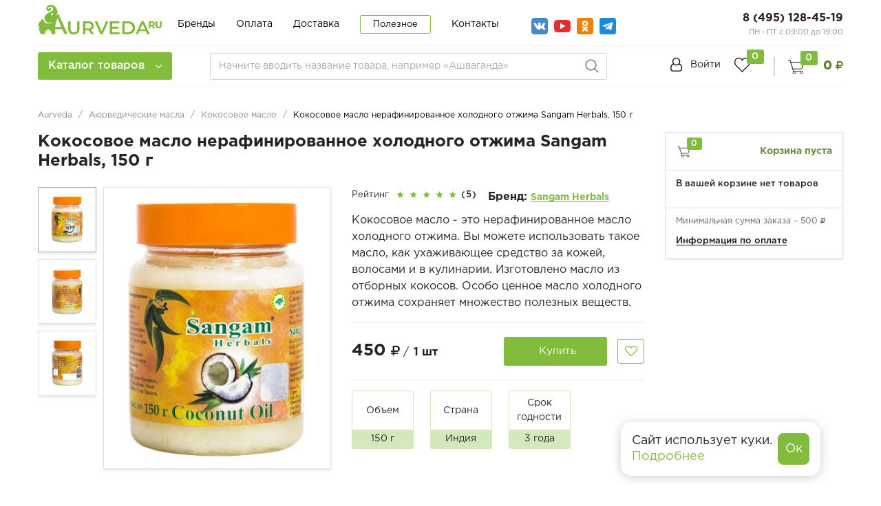

--- FILE ---
content_type: text/html; charset=UTF-8
request_url: https://aurveda.ru/products/kokosovoe-maslo-sangam-herbals-150-g/
body_size: 90425
content:
<!DOCTYPE html> <html lang="ru" prefix="og: http://ogp.me/ns#" dir="ltr"> <head> <meta name="viewport" content="width=device-width, user-scalable=no, initial-scale=1.0, maximum-scale=1.0, minimum-scale=1.0"> <meta http-equiv="X-UA-Compatible" content="ie=edge">  <link rel="icon" type="image/svg+xml" href="/favicon.svg"> <title>Кокосовое масло нерафинированное холодного отжима Sangam Herbals, 150 г - купить в Москве с доставкой по России</title> <meta http-equiv="Content-Type" content="text/html; charset=UTF-8" /> <meta name="description" content="➤ Кокосовое масло нерафинированное холодного отжима Sangam Herbals, 150 г ✿ купить в Aurveda. Натуральная аюрведическая продукции. ✔ Доступные цены. ⛟ Доставка по Москве и всей России." /> <link href="/bitrix/js/main/core/css/core.min.css?16324680452854" type="text/css" rel="stylesheet" /> <link href="/bitrix/js/ui/fonts/opensans/ui.font.opensans.min.css?16324680481861" type="text/css" rel="stylesheet" /> <link href="/bitrix/js/main/popup/dist/main.popup.bundle.min.css?163246804523520" type="text/css" rel="stylesheet" /> <link href="/bitrix/cache/css/s1/retail/page_29ecead16c57332b388f7d63cbd20f4f/page_29ecead16c57332b388f7d63cbd20f4f_v1.css?1735127727102564" type="text/css" rel="stylesheet" /> <link href="/bitrix/cache/css/s1/retail/template_9df5dcb88b2680ca0f4efdb68bbb02b9/template_9df5dcb88b2680ca0f4efdb68bbb02b9_v1.css?1735127455598642" type="text/css" data-template-style="true" rel="stylesheet" /> <script type="text/javascript">if(!window.BX)window.BX={};if(!window.BX.message)window.BX.message=function(mess){if(typeof mess==='object'){for(let i in mess){BX.message[i]=mess[i];}return true;}};</script> <script type="text/javascript">(window.BX||top.BX).message({'JS_CORE_LOADING':'Загрузка...','JS_CORE_NO_DATA':'- Нет данных -','JS_CORE_WINDOW_CLOSE':'Закрыть','JS_CORE_WINDOW_EXPAND':'Развернуть','JS_CORE_WINDOW_NARROW':'Свернуть в окно','JS_CORE_WINDOW_SAVE':'Сохранить','JS_CORE_WINDOW_CANCEL':'Отменить','JS_CORE_WINDOW_CONTINUE':'Продолжить','JS_CORE_H':'ч','JS_CORE_M':'м','JS_CORE_S':'с','JSADM_AI_HIDE_EXTRA':'Скрыть лишние','JSADM_AI_ALL_NOTIF':'Показать все','JSADM_AUTH_REQ':'Требуется авторизация!','JS_CORE_WINDOW_AUTH':'Войти','JS_CORE_IMAGE_FULL':'Полный размер'});</script> <script type="text/javascript" src="/bitrix/js/main/core/core.min.js?1632468045252095"></script> <script type="text/javascript">BX.setJSList(['/bitrix/js/main/core/core_ajax.js','/bitrix/js/main/core/core_promise.js','/bitrix/js/main/polyfill/promise/js/promise.js','/bitrix/js/main/loadext/loadext.js','/bitrix/js/main/loadext/extension.js','/bitrix/js/main/polyfill/promise/js/promise.js','/bitrix/js/main/polyfill/find/js/find.js','/bitrix/js/main/polyfill/includes/js/includes.js','/bitrix/js/main/polyfill/matches/js/matches.js','/bitrix/js/ui/polyfill/closest/js/closest.js','/bitrix/js/main/polyfill/fill/main.polyfill.fill.js','/bitrix/js/main/polyfill/find/js/find.js','/bitrix/js/main/polyfill/matches/js/matches.js','/bitrix/js/main/polyfill/core/dist/polyfill.bundle.js','/bitrix/js/main/core/core.js','/bitrix/js/main/polyfill/intersectionobserver/js/intersectionobserver.js','/bitrix/js/main/lazyload/dist/lazyload.bundle.js','/bitrix/js/main/polyfill/core/dist/polyfill.bundle.js','/bitrix/js/main/parambag/dist/parambag.bundle.js']);BX.setCSSList(['/bitrix/js/main/core/css/core.css','/bitrix/js/main/lazyload/dist/lazyload.bundle.css','/bitrix/js/main/parambag/dist/parambag.bundle.css']);</script> <script type="text/javascript">(window.BX||top.BX).message({'MAIN_USER_CONSENT_REQUEST_TITLE':'Согласие пользователя','MAIN_USER_CONSENT_REQUEST_BTN_ACCEPT':'Принимаю','MAIN_USER_CONSENT_REQUEST_BTN_REJECT':'Не принимаю','MAIN_USER_CONSENT_REQUEST_LOADING':'Загрузка..','MAIN_USER_CONSENT_REQUEST_ERR_TEXT_LOAD':'Не удалось загрузить текст соглашения.'});</script> <script type="text/javascript">(window.BX||top.BX).message({'LANGUAGE_ID':'ru','FORMAT_DATE':'DD.MM.YYYY','FORMAT_DATETIME':'DD.MM.YYYY HH:MI:SS','COOKIE_PREFIX':'BITRIX_SM','SERVER_TZ_OFFSET':'10800','SITE_ID':'s1','SITE_DIR':'/','USER_ID':'','SERVER_TIME':'1769870289','USER_TZ_OFFSET':'0','USER_TZ_AUTO':'Y','bitrix_sessid':'4bea0b0e32fb71542e60ec19a99a2ab3'});</script> <script type="text/javascript" src="/bitrix/cache/js/s1/retail/kernel_main/kernel_main_v1.js?1736519520152481"></script> <script type="text/javascript" src="/bitrix/js/main/popup/dist/main.popup.bundle.min.js?163246804558529"></script> <script type="text/javascript" src="/bitrix/js/currency/core_currency.min.js?16324680481854"></script> <script type="text/javascript" src="/bitrix/js/arturgolubev.ecommerce/script_event_mode.js?16324680482582"></script> <script type="text/javascript">BX.setJSList(['/bitrix/js/main/core/core_fx.js','/bitrix/js/main/session.js','/bitrix/js/main/pageobject/pageobject.js','/bitrix/js/main/core/core_window.js','/bitrix/js/main/date/main.date.js','/bitrix/js/main/core/core_date.js','/bitrix/js/main/utils.js','/bitrix/templates/retail/components/bitrix/catalog/main/bitrix/catalog.element/bootstrap_v4/script.js','/bitrix/templates/retail/components/bitrix/catalog.section/product-slider/script.js','/bitrix/templates/retail/components/bitrix/catalog.item/product_card/script.js','/bitrix/templates/retail/components/bitrix/sale.prediction.product.detail/main/script.js','/bitrix/templates/retail/components/bitrix/sale.basket.basket.line/catalog_cart/script.js','/bitrix/templates/retail/js/lib/jquery-3.2.1_min.js','/bitrix/templates/retail/js/lib/owl.carousel.js','/bitrix/templates/retail/js/lib/jquery.cookie.js','/bitrix/templates/retail/js/lib/bootstrap.min.js','/bitrix/templates/retail/js/lib/jquery.fancybox.js','/bitrix/templates/retail/js/lib/swiper.min.js','/bitrix/templates/retail/js/lib/mCustomScrollbar.min.js','/bitrix/templates/retail/js/slick.min.js','/bitrix/templates/retail/js/jquery.mask.min.js','/bitrix/templates/retail/js/script.js','/bitrix/templates/retail/components/bitrix/menu/catalog-menu/script.js','/bitrix/templates/retail/components/bitrix/news.list/banner-menu/script.js','/bitrix/components/arturgolubev/search.title/script.js','/bitrix/templates/retail/components/arturgolubev/search.title/arturgolubev/script.js','/bitrix/templates/retail/components/bitrix/sale.basket.basket.line/top_cart/script.js','/bitrix/components/krayt/main.feedback/templates/.default/script.js','/bitrix/templates/retail/components/bitrix/main.userconsent.request/user-consent/user_consent.js','/local/templates/.default/components/krayt/main.feedback/form_consultant/script.js','/local/templates/.default/components/krayt/main.feedback/form_order/script.js']);</script> <script type="text/javascript">BX.setCSSList(['/bitrix/templates/retail/components/bitrix/catalog/main/style.css','/bitrix/templates/retail/components/bitrix/catalog/main/bitrix/catalog.element/bootstrap_v4/style.css','/bitrix/templates/retail/components/bitrix/catalog.section/product-slider/style.css','/bitrix/templates/retail/components/bitrix/catalog.item/product_card/style.css','/bitrix/templates/retail/components/bitrix/sale.prediction.product.detail/main/style.css','/bitrix/templates/retail/components/bitrix/sale.basket.basket.line/catalog_cart/style.css','/bitrix/templates/retail/css/owl.carousel.css','/bitrix/templates/retail/css/swiper.min.css','/bitrix/templates/retail/css/bootstrap_v4.css','/bitrix/templates/retail/css/font-awesome.css','/bitrix/templates/retail/css/mCustomScrollbar.css','/bitrix/templates/retail/css/jquery.fancybox.min.css','/bitrix/templates/retail/css/slick.css','/bitrix/templates/retail/css/slick-theme.min.css','/bitrix/templates/retail/components/bitrix/system.auth.form/top_auth/style.css','/bitrix/templates/retail/components/bitrix/menu/catalog-menu/style.css','/bitrix/templates/retail/components/bitrix/news.list/banner-menu/style.css','/bitrix/templates/retail/components/arturgolubev/search.title/arturgolubev/style.css','/bitrix/templates/retail/components/bitrix/sale.basket.basket.line/top_cart/style.css','/bitrix/templates/retail/components/bitrix/breadcrumb/main/style.css','/bitrix/templates/retail/components/bitrix/sender.subscribe/subscribe/style.css','/bitrix/components/krayt/main.feedback/templates/.default/style.css','/bitrix/templates/retail/components/bitrix/main.userconsent.request/user-consent/user_consent.css','/local/templates/.default/components/krayt/main.feedback/form_consultant/style.css','/local/templates/.default/components/krayt/main.feedback/form_order/style.css','/bitrix/templates/retail/styles.css','/bitrix/templates/retail/template_styles.css']);</script> <script type="text/javascript">(function(_,r,e,t,a,i,l){_['retailCRMObject']=a;_[a]=_[a]||function(){(_[a].q=_[a].q||[]).push(arguments)};_[a].l=1*new Date();l=r.getElementsByTagName(e)[0];i=r.createElement(e);i.async=!0;i.src=t;l.parentNode.insertBefore(i,l)})(window,document,'script','https://collector.retailcrm.pro/w.js','_rc');_rc('create','RC-85546567289-2',{});_rc('send','pageView');</script> <script type="text/javascript">(function(i,s,o,g,r,a,m){i['GoogleAnalyticsObject']=r;i[r]=i[r]||function(){(i[r].q=i[r].q||[]).push(arguments)},i[r].l=1*new Date();a=s.createElement(o),m=s.getElementsByTagName(o)[0];a.async=1;a.src=g;m.parentNode.insertBefore(a,m)})(window,document,'script','//www.google-analytics.com/analytics.js','ga');ga('create','UA-152054887-6','auto');function getRetailCRMCookie(name){var matches=document.cookie.match(new RegExp('(?:^|; )'+name+'=([^;]*)'));return matches?decodeURIComponent(matches[1]):'';}
ga('set','dimension1',getRetailCRMCookie('_ga'));ga('send','pageview');</script> <script src="https://www.google.com/recaptcha/api.js?render=6Ld_WKocAAAAAAmF8ua6tURl6Wds_sfqqk-20AkR"></script> <script type="text/javascript">window.recaptcha={siteKey:"6Ld_WKocAAAAAAmF8ua6tURl6Wds_sfqqk-20AkR",tokenLifeTime:100};</script> <script src="/bitrix/js/b01110011.recaptcha/script.js"></script> <style>.grecaptcha-badge {display: none;}</style> <script type="text/javascript">(function(){"use strict";var counter=function()
{var cookie=(function(name){var parts=("; "+document.cookie).split("; "+name+"=");if(parts.length==2){try{return JSON.parse(decodeURIComponent(parts.pop().split(";").shift()));}
catch(e){}}})("BITRIX_CONVERSION_CONTEXT_s1");if(cookie&&cookie.EXPIRE>=BX.message("SERVER_TIME"))
return;var request=new XMLHttpRequest();request.open("POST","/bitrix/tools/conversion/ajax_counter.php",true);request.setRequestHeader("Content-type","application/x-www-form-urlencoded");request.send("SITE_ID="+encodeURIComponent("s1")+"&sessid="+encodeURIComponent(BX.bitrix_sessid())+"&HTTP_REFERER="+encodeURIComponent(document.referrer));};if(window.frameRequestStart===true)
BX.addCustomEvent("onFrameDataReceived",counter);else
BX.ready(counter);})();</script> <script src="https://www.google.com/recaptcha/api.js?render=6Ld_WKocAAAAAAmF8ua6tURl6Wds_sfqqk-20AkR"></script> <script type="text/javascript">window.recaptcha={siteKey:"6Ld_WKocAAAAAAmF8ua6tURl6Wds_sfqqk-20AkR",tokenLifeTime:100};</script> <script src="/bitrix/js/b01110011.recaptcha/script.js"></script> <style>.grecaptcha-badge {display: none;}</style> <link href="https://aurveda.ru/products/kokosovoe-maslo-sangam-herbals-150-g/" rel="canonical" /> <meta property="og:title" content="Кокосовое масло нерафинированное холодного отжима Sangam Herbals, 150 г - купить в Москве с доставкой по России"/> <meta property="og:type" content="website"/> <meta property="og:url" content="https://aurveda.ru/products/kokosovoe-maslo-sangam-herbals-150-g/" /> <meta property="og:description" content="➤ Кокосовое масло нерафинированное холодного отжима Sangam Herbals, 150 г ✿ купить в Aurveda. Натуральная аюрведическая продукции. ✔ Доступные цены. ⛟ Доставка по Москве и всей России."/> <meta property="og:image" content="https://aurveda.ru/include/logo/logo_og.png"/> <script type="text/javascript" src="/bitrix/cache/js/s1/retail/template_d442794d4f2531d3404f46448aaf3c3e/template_d442794d4f2531d3404f46448aaf3c3e_v1.js?1735127455553665"></script> <script type="text/javascript" src="/bitrix/cache/js/s1/retail/page_a3040851090d0564e6c12cfce27e8bd7/page_a3040851090d0564e6c12cfce27e8bd7_v1.js?1735127727213590"></script> <script type="text/javascript">var _ba=_ba||[];_ba.push(["aid","37291479ad3a23d5e7bb526c720b4fa9"]);_ba.push(["host","aurveda.ru"]);_ba.push(["ad[ct][item]","[base64]"]);_ba.push(["ad[ct][user_id]",function(){return BX.message("USER_ID")?BX.message("USER_ID"):0;}]);_ba.push(["ad[ct][recommendation]",function(){var rcmId="";var cookieValue=BX.getCookie("BITRIX_SM_RCM_PRODUCT_LOG");var productId=4909;var cItems=[];var cItem;if(cookieValue){cItems=cookieValue.split(".");}var i=cItems.length;while(i--){cItem=cItems[i].split("-");if(cItem[0]==productId){rcmId=cItem[1];break;}}return rcmId;}]);_ba.push(["ad[ct][v]","2"]);(function(){var ba=document.createElement("script");ba.type="text/javascript";ba.async=true;ba.src=(document.location.protocol=="https:"?"https://":"http://")+"bitrix.info/ba.js";var s=document.getElementsByTagName("script")[0];s.parentNode.insertBefore(ba,s);})();</script>  <script type="text/javascript">(function(w,d,s,l,i){w[l]=w[l]||[];w[l].push({'gtm.start':new Date().getTime(),event:'gtm.js'});var f=d.getElementsByTagName(s)[0],j=d.createElement(s),dl=l!='dataLayer'?'&l='+l:'';j.async=true;j.src='https://www.googletagmanager.com/gtm.js?id='+i+dl;f.parentNode.insertBefore(j,f);})(window,document,'script','dataLayer','GTM-MRX2CXT');</script>  <script src="//code.jivo.ru/widget/1nu8QZTstX" async></script> <!-- Zverushki\Microm --><script data-skip-moving="true">window.Zverushki=window.Zverushki||{};window.Zverushki.Microm={"Breadcrumb":true,"Business":true,"Product":true,"Article":false,"version":"2.0.3","format":{"json-ld":true,"microdata":"Disabled"}};</script><script type="application/ld+json" data-skip-moving="true">{"@context":"http://schema.org","@type":"BreadcrumbList","itemListElement":[{"@type":"ListItem","position":1,"item":{"@id":"https://aurveda.ru/", "name":"Главная"}},{"@type":"ListItem","position":2,"item":{"@id":"/catalog/ayurvedicheskie-masla/", "name":"🔥Аюрведические масла🔥"}},{"@type":"ListItem","position":3,"item":{"@id":"/catalog/ayurvedicheskie-masla/kokosovoe-maslo/", "name":"Кокосовое масло"}}]}</script><script type="application/ld+json" data-skip-moving="true">{"@context":"http://schema.org","@type":"Store","@id":"https://aurveda.ru","name":"Aurveda.ru - индийский магазин товаров","address":{"@type":"PostalAddress","streetAddress":"Страстной бульвар, 6с1","addressLocality":"Москва","postalCode":"125009","addressCountry":"RU"},"url":"https://aurveda.ru","image":"https://aurveda.ru/include/logo/ayurlogo.png","email":"info@aurveda.ru","logo":"https://aurveda.ru/include/logo/ayurlogo.png","telephone":"8 (495) 128-45-19","priceRange":"10 до 2000 руб"}</script><!--
<script type="application/ld+json" data-skip-moving="true">{"@context": "http://schema.org/","@type": "Product","name": "Кокосовое масло нерафинированное холодного отжима Sangam Herbals, 150 г","image": "https://aurveda.ru/upload/iblock/29e/29e111c020d5ef2610761915582505d5.jpg","sku": "","description": "Кокосовое масло - это нерафинированное масло холодного отжима. Вы можете использовать такое масло, как ухаживающее средство за кожей, волосами и в кулинарии. Изготовлено масло из отборных кокосов. Особо ценное масло холодного отжима сохраняет множество полезных веществ.","offers": {"@type": "http://schema.org/Offer","itemCondition": "http://schema.org/NewCondition","serialNumber": "4909","priceCurrency": "RUB","price": "450","availability": "http://schema.org/InStock"},"brand": {"@type": "http://schema.org/Brand","name": "Sangam Herbals"},"model": ""}</script>--><!-- end Zverushki\Microm --></head> <body class="">  <noscript><iframe src="https://www.googletagmanager.com/ns.html?id=GTM-MRX2CXT" height="0" width="0" style="display:none;visibility:hidden"></iframe></noscript>  <a id="button"></a>  <div class="top-banner"> </div>  <div class="header-mobile"></div> <header class="header"> <div class="wrapper-inner"> <div class="header-top" style="padding-top: 5px;"> <div class="ht-content"> <div class="header-top-line" id="header-top-line"> <div class="col-left"> <div class="row align-items-center"> <div class="col-auto" style="width: 188px;"> <div class="hamburger visible-xs"> <span class="line"></span> </div> <a href="/" class="logo top-logo" style="margin-top:-13px"> <img src="/include/logo/ayurlogo.png" class="logo-site"> </a> </div> <div class="col-auto"> <div class="navigation-box top-menu"> <ul class="navigation"> <li class="navigation_item "><a href="/brands/" class="navigation-link">Бренды</a></li> <li class="navigation_item "><a href="/payment/" class="navigation-link">Оплата</a></li> <li class="navigation_item "><a href="/delivery/" class="navigation-link">Доставка</a></li> <li class="navigation_item navigation_item-btn"><a href="/poleznoe/" class="navigation-link">Полезное</a></li> <li class="navigation_item "><a href="/contacts/" class="navigation-link">Контакты</a></li> </ul> </div> </div> <div class="col-auto"> <ul class="social social--top"> <li class="social__item"> <a class="social__link social__link--vk" href="https://vk.com/aurveda" target="_blank"></a> </li> <li class="social__item"> <a class="social__link social__link--yotube" href="https://www.youtube.com/channel/UCaSlx6sr56LEz4o8HGUPpsA" target="_blank"> </a> </li> <li class="social__item"> <a class="social__link social__link--ok" href="https://ok.ru/group/70000000301515" target="_blank"></a> </li> <li class="social__item"> <a class="social__link social__link--teleg" href="https://t.me/aurvedatut" target="_blank"></a> </li> </ul> </div> </div> </div> <div class="col-right"> <div class="header-phone"> <a href="tel:+74951284519" class="phone-link">8 (495) 128-45-19</a> <p style="font-size: 11px; color: #8d8d8d;"> ПН - ПТ с 09:00 до 19:00 </p> </div> </div> </div> </div> </div> <div class="header-bottom"> <div class="hb-content"> <div class="header-bottom-line wrapper-inner"> <div class="header-bottom-row row align-items-center"> <div class="hamburger visible-xs"> <span class="line"></span> </div> <div class="top-nav-wrapper col-auto pr-0"> <div class="top-nav-wrapper-overflow"> <div class="icon-box_item"> <a href="/auth/" class="icon-box-link"> <span class="fa fa-user-o"></span> <span class="icon-txt">Войти</span> </a> <a class="icon-box-link visible-xs" href="/auth/?register=yes"> <span class="icon-txt">Регистрация</span> </a> </div> <div class="top-catalog-menu"> <a class="top-catalog-menu-title btn-primary" title="Каталог товаров"> <span>Каталог товаров</span> <span class="fa fa-angle-down"></span> </a> <div class="bx-top-nav-wrapper"> <div class="bx-top-nav-box"> <div class="bx-top-nav-menu"> <div id="catalog_menu_XEVOpk" class="bx-top-nav"> <nav class="bx-top-nav-container" id="cont_catalog_menu_XEVOpk"> <ul class="bx-nav-list bx-nav-list-1-lvl" id="ul_catalog_menu_XEVOpk">  <li class="bx-nav-item bx-nav-1-lvl bx-nav-list-2-col bx-nav-parent" data-role="bx-menu-item"> <a class="bx-nav-link bx-nav-1-lvl-link hidden-xs" href="/catalog/ayurvedicheskie-preparaty/"> <span class="bx-nav-icon">  <img src="/upload/resize_cache/uf/1f8/50_50_1/1f8f4513f27903012ab8137ef7ebec45.png" alt=""> </span> <span class="bx-nav-link-text">Аюрведические препараты</span> <span class="fa fa-angle-right"></span> </a> <div class="bx-nav-2-lvl-container"> <div class="mobile-menu-title"> <a class=" bx-nav-1-lvl-link" href="/catalog/ayurvedicheskie-preparaty/"> <span class="bx-nav-icon">  <img src="/upload/resize_cache/uf/1f8/50_50_1/1f8f4513f27903012ab8137ef7ebec45.png" alt=""> </span> <span class="bx-nav-1-lvl-link-text">Аюрведические препараты</span> </a> <button class="open_list mini-plus visible-xs" data-id="cat_mobile_F94"> <span class="fa fa-angle-down"></span> </button>  </div> <ul class="bx-nav-list bx-nav-list-2-lvl hidden_list" id="cat_mobile_F94"> <li class="bx-nav-item bx-nav-2-lvl section-menu-title"> <a class="bx-nav-link bx-nav-2-lvl-link" href="/catalog/ayurvedicheskie-preparaty/"> <span class="bx-nav-link-text">Смотреть весь раздел</span> </a> </li>  <li class="bx-nav-item bx-nav-2-lvl "> <a class="bx-nav-link bx-nav-2-lvl-link" href="/catalog/ayurvedicheskie-preparaty/tabletki-i-kapsuly/"> <span class="bx-nav-link-text">Таблетки и капсулы</span> </a> </li>  <li class="bx-nav-item bx-nav-2-lvl "> <a class="bx-nav-link bx-nav-2-lvl-link" href="/catalog/ayurvedicheskie-preparaty/siropy/"> <span class="bx-nav-link-text">Сиропы и соки</span> </a> </li>  <li class="bx-nav-item bx-nav-2-lvl "> <a class="bx-nav-link bx-nav-2-lvl-link" href="/catalog/ayurvedicheskie-preparaty/kapli/"> <span class="bx-nav-link-text">Капли</span> </a> </li>  <li class="bx-nav-item bx-nav-2-lvl "> <a class="bx-nav-link bx-nav-2-lvl-link" href="/catalog/ayurvedicheskie-preparaty/chavanprash/"> <span class="bx-nav-link-text">Чаванпраш</span> </a> </li>  <li class="bx-nav-item bx-nav-2-lvl "> <a class="bx-nav-link bx-nav-2-lvl-link" href="/catalog/ayurvedicheskie-preparaty/krema-i-mazi/"> <span class="bx-nav-link-text">Крема и мази</span> </a> </li>  <li class="bx-nav-item bx-nav-2-lvl "> <a class="bx-nav-link bx-nav-2-lvl-link" href="/catalog/ayurvedicheskie-preparaty/poroshki-i-churny/"> <span class="bx-nav-link-text">Порошки (Чурны)</span> </a> </li> </ul> </div> </li>  <li class="bx-nav-item bx-nav-1-lvl bx-nav-list-1-col bx-nav-parent" data-role="bx-menu-item"> <a class="bx-nav-link bx-nav-1-lvl-link hidden-xs" href="/catalog/ayurvedicheskaya-kosmetika/"> <span class="bx-nav-icon">  <img src="/upload/resize_cache/uf/46e/50_50_1/46e500c90e6bad04162ba2d55765e980.png" alt=""> </span> <span class="bx-nav-link-text">Аюрведическая косметика</span> <span class="fa fa-angle-right"></span> </a> <div class="bx-nav-2-lvl-container"> <div class="mobile-menu-title"> <a class=" bx-nav-1-lvl-link" href="/catalog/ayurvedicheskaya-kosmetika/"> <span class="bx-nav-icon">  <img src="/upload/resize_cache/uf/46e/50_50_1/46e500c90e6bad04162ba2d55765e980.png" alt=""> </span> <span class="bx-nav-1-lvl-link-text">Аюрведическая косметика</span> </a> <button class="open_list mini-plus visible-xs" data-id="cat_mobile_fvB"> <span class="fa fa-angle-down"></span> </button>  </div> <ul class="bx-nav-list bx-nav-list-2-lvl hidden_list" id="cat_mobile_fvB"> <li class="bx-nav-item bx-nav-2-lvl section-menu-title"> <a class="bx-nav-link bx-nav-2-lvl-link" href="/catalog/ayurvedicheskaya-kosmetika/"> <span class="bx-nav-link-text">Смотреть весь раздел</span> </a> </li>  <li class="bx-nav-item bx-nav-2-lvl parent-column"> <a class="bx-nav-link bx-nav-2-lvl-link" href="/catalog/ayurvedicheskaya-kosmetika/ukhod-za-volosami/"> <span class="bx-nav-link-text">Уход за волосами</span> <span class="fa fa-angle-right"></span> </a> <div class="bx-nav-3-lvl-container"> <div class="mobile-menu-title"> <a class=" bx-nav-2-lvl-link" href="/catalog/ayurvedicheskaya-kosmetika/ukhod-za-volosami/"> <span class="bx-nav-link-text">Уход за волосами</span> </a> <button class="open_list fa fa-angle-down visible-xs" data-id="cat_mobile_RbS"></button>  </div> <ul class="bx-nav-list bx-nav-list-3-lvl hidden_list" id="cat_mobile_RbS"> <li class="bx-nav-item bx-nav-3-lvl section-menu-title"> <a class="bx-nav-link bx-nav-3-lvl-link" href="/catalog/ayurvedicheskaya-kosmetika/"> <span class="bx-nav-link-text">Смотреть весь раздел</span> </a> </li>  <li class="bx-nav-item bx-nav-3-lvl"> <a class="bx-nav-link bx-nav-3-lvl-link" href="/catalog/ayurvedicheskaya-kosmetika/ukhod-za-volosami/shampun/"> <span class="bx-nav-link-text">Шампуни</span> </a> </li>  <li class="bx-nav-item bx-nav-3-lvl"> <a class="bx-nav-link bx-nav-3-lvl-link" href="/catalog/ayurvedicheskaya-kosmetika/ukhod-za-volosami/konditsionery/"> <span class="bx-nav-link-text">Кондиционеры</span> </a> </li>  <li class="bx-nav-item bx-nav-3-lvl"> <a class="bx-nav-link bx-nav-3-lvl-link" href="/catalog/ayurvedicheskaya-kosmetika/ukhod-za-volosami/masla-dlya-volos/"> <span class="bx-nav-link-text">Масла</span> </a> </li>  <li class="bx-nav-item bx-nav-3-lvl"> <a class="bx-nav-link bx-nav-3-lvl-link" href="/catalog/ayurvedicheskaya-kosmetika/ukhod-za-volosami/maski-dlya-volos/"> <span class="bx-nav-link-text">Маски</span> </a> </li>  <li class="bx-nav-item bx-nav-3-lvl"> <a class="bx-nav-link bx-nav-3-lvl-link" href="/catalog/ayurvedicheskaya-kosmetika/ukhod-za-volosami/krema-dlya-volos/"> <span class="bx-nav-link-text">Крема</span> </a> </li>  <li class="bx-nav-item bx-nav-3-lvl"> <a class="bx-nav-link bx-nav-3-lvl-link" href="/catalog/ayurvedicheskaya-kosmetika/ukhod-za-volosami/poroshki-dlya-volos/"> <span class="bx-nav-link-text">Порошки</span> </a> </li>  <li class="bx-nav-item bx-nav-3-lvl"> <a class="bx-nav-link bx-nav-3-lvl-link" href="/catalog/ayurvedicheskaya-kosmetika/ukhod-za-volosami/hna/"> <span class="bx-nav-link-text">Хна</span> </a> </li> </ul> </div> </li>  <li class="bx-nav-item bx-nav-2-lvl parent-column"> <a class="bx-nav-link bx-nav-2-lvl-link" href="/catalog/ayurvedicheskaya-kosmetika/ukhod-za-litsom/"> <span class="bx-nav-link-text">Уход за лицом</span> <span class="fa fa-angle-right"></span> </a> <div class="bx-nav-3-lvl-container"> <div class="mobile-menu-title"> <a class=" bx-nav-2-lvl-link" href="/catalog/ayurvedicheskaya-kosmetika/ukhod-za-litsom/"> <span class="bx-nav-link-text">Уход за лицом</span> </a> <button class="open_list fa fa-angle-down visible-xs" data-id="cat_mobile_TrT"></button>  </div> <ul class="bx-nav-list bx-nav-list-3-lvl hidden_list" id="cat_mobile_TrT"> <li class="bx-nav-item bx-nav-3-lvl section-menu-title"> <a class="bx-nav-link bx-nav-3-lvl-link" href="/catalog/ayurvedicheskaya-kosmetika/"> <span class="bx-nav-link-text">Смотреть весь раздел</span> </a> </li>  <li class="bx-nav-item bx-nav-3-lvl"> <a class="bx-nav-link bx-nav-3-lvl-link" href="/catalog/ayurvedicheskaya-kosmetika/ukhod-za-litsom/balzamy-dlya-gub/"> <span class="bx-nav-link-text">Бальзамы для губ</span> </a> </li>  <li class="bx-nav-item bx-nav-3-lvl"> <a class="bx-nav-link bx-nav-3-lvl-link" href="/catalog/ayurvedicheskaya-kosmetika/ukhod-za-litsom/krem-dlya-litsa/"> <span class="bx-nav-link-text">Крема</span> </a> </li>  <li class="bx-nav-item bx-nav-3-lvl"> <a class="bx-nav-link bx-nav-3-lvl-link" href="/catalog/ayurvedicheskaya-kosmetika/ukhod-za-litsom/losony-dlya-lica/"> <span class="bx-nav-link-text">Лосьоны</span> </a> </li>  <li class="bx-nav-item bx-nav-3-lvl"> <a class="bx-nav-link bx-nav-3-lvl-link" href="/catalog/ayurvedicheskaya-kosmetika/ukhod-za-litsom/maski-dlya-litsa/"> <span class="bx-nav-link-text">Маски</span> </a> </li>  <li class="bx-nav-item bx-nav-3-lvl"> <a class="bx-nav-link bx-nav-3-lvl-link" href="/catalog/ayurvedicheskaya-kosmetika/ukhod-za-litsom/skraby-dlya-litsa/"> <span class="bx-nav-link-text">Скрабы</span> </a> </li>  <li class="bx-nav-item bx-nav-3-lvl"> <a class="bx-nav-link bx-nav-3-lvl-link" href="/catalog/ayurvedicheskaya-kosmetika/ukhod-za-litsom/sredstva-dlya-umyvaniya/"> <span class="bx-nav-link-text">Средства для умывания</span> </a> </li>  <li class="bx-nav-item bx-nav-3-lvl"> <a class="bx-nav-link bx-nav-3-lvl-link" href="/catalog/ayurvedicheskaya-kosmetika/ukhod-za-litsom/syvorotka-dlya-lica/"> <span class="bx-nav-link-text">Сыворотки</span> </a> </li> </ul> </div> </li>  <li class="bx-nav-item bx-nav-2-lvl parent-column"> <a class="bx-nav-link bx-nav-2-lvl-link" href="/catalog/ayurvedicheskaya-kosmetika/ukhod-za-telom/"> <span class="bx-nav-link-text">Уход за телом</span> <span class="fa fa-angle-right"></span> </a> <div class="bx-nav-3-lvl-container"> <div class="mobile-menu-title"> <a class=" bx-nav-2-lvl-link" href="/catalog/ayurvedicheskaya-kosmetika/ukhod-za-telom/"> <span class="bx-nav-link-text">Уход за телом</span> </a> <button class="open_list fa fa-angle-down visible-xs" data-id="cat_mobile_421"></button>  </div> <ul class="bx-nav-list bx-nav-list-3-lvl hidden_list" id="cat_mobile_421"> <li class="bx-nav-item bx-nav-3-lvl section-menu-title"> <a class="bx-nav-link bx-nav-3-lvl-link" href="/catalog/ayurvedicheskaya-kosmetika/"> <span class="bx-nav-link-text">Смотреть весь раздел</span> </a> </li>  <li class="bx-nav-item bx-nav-3-lvl"> <a class="bx-nav-link bx-nav-3-lvl-link" href="/catalog/ayurvedicheskaya-kosmetika/ukhod-za-telom/geli/"> <span class="bx-nav-link-text">Гели</span> </a> </li>  <li class="bx-nav-item bx-nav-3-lvl"> <a class="bx-nav-link bx-nav-3-lvl-link" href="/catalog/ayurvedicheskaya-kosmetika/ukhod-za-telom/nogi/"> <span class="bx-nav-link-text">Для ног</span> </a> </li>  <li class="bx-nav-item bx-nav-3-lvl"> <a class="bx-nav-link bx-nav-3-lvl-link" href="/catalog/ayurvedicheskaya-kosmetika/ukhod-za-telom/ruki/"> <span class="bx-nav-link-text">Для рук</span> </a> </li>  <li class="bx-nav-item bx-nav-3-lvl"> <a class="bx-nav-link bx-nav-3-lvl-link" href="/catalog/ayurvedicheskaya-kosmetika/ukhod-za-telom/krema-dlya-tela/"> <span class="bx-nav-link-text">Крема</span> </a> </li>  <li class="bx-nav-item bx-nav-3-lvl"> <a class="bx-nav-link bx-nav-3-lvl-link" href="/catalog/ayurvedicheskaya-kosmetika/ukhod-za-telom/losony-dlya-tela/"> <span class="bx-nav-link-text">Лосьоны</span> </a> </li>  <li class="bx-nav-item bx-nav-3-lvl"> <a class="bx-nav-link bx-nav-3-lvl-link" href="/catalog/ayurvedicheskaya-kosmetika/ukhod-za-telom/masla-dlya-tela/"> <span class="bx-nav-link-text">Масла</span> </a> </li>  <li class="bx-nav-item bx-nav-3-lvl"> <a class="bx-nav-link bx-nav-3-lvl-link" href="/catalog/ayurvedicheskaya-kosmetika/ukhod-za-telom/mylo/"> <span class="bx-nav-link-text">Мыло</span> </a> </li>  <li class="bx-nav-item bx-nav-3-lvl"> <a class="bx-nav-link bx-nav-3-lvl-link" href="/catalog/ayurvedicheskaya-kosmetika/ukhod-za-telom/poroshki-dlya-tela/"> <span class="bx-nav-link-text">Порошки</span> </a> </li>  <li class="bx-nav-item bx-nav-3-lvl"> <a class="bx-nav-link bx-nav-3-lvl-link" href="/catalog/ayurvedicheskaya-kosmetika/ukhod-za-telom/skraby-dlya-tela/"> <span class="bx-nav-link-text">Скрабы</span> </a> </li> </ul> </div> </li>  <li class="bx-nav-item bx-nav-2-lvl parent-column"> <a class="bx-nav-link bx-nav-2-lvl-link" href="/catalog/ayurvedicheskaya-kosmetika/ukhod-za-polostyu-rta/"> <span class="bx-nav-link-text">Уход за полостью рта</span> <span class="fa fa-angle-right"></span> </a> <div class="bx-nav-3-lvl-container"> <div class="mobile-menu-title"> <a class=" bx-nav-2-lvl-link" href="/catalog/ayurvedicheskaya-kosmetika/ukhod-za-polostyu-rta/"> <span class="bx-nav-link-text">Уход за полостью рта</span> </a> <button class="open_list fa fa-angle-down visible-xs" data-id="cat_mobile_GC8"></button>  </div> <ul class="bx-nav-list bx-nav-list-3-lvl hidden_list" id="cat_mobile_GC8"> <li class="bx-nav-item bx-nav-3-lvl section-menu-title"> <a class="bx-nav-link bx-nav-3-lvl-link" href="/catalog/ayurvedicheskaya-kosmetika/"> <span class="bx-nav-link-text">Смотреть весь раздел</span> </a> </li>  <li class="bx-nav-item bx-nav-3-lvl"> <a class="bx-nav-link bx-nav-3-lvl-link" href="/catalog/ayurvedicheskaya-kosmetika/ukhod-za-polostyu-rta/zubnye-pasty/"> <span class="bx-nav-link-text">Зубные пасты</span> </a> </li>  <li class="bx-nav-item bx-nav-3-lvl"> <a class="bx-nav-link bx-nav-3-lvl-link" href="/catalog/ayurvedicheskaya-kosmetika/ukhod-za-polostyu-rta/zubnye-poroshki/"> <span class="bx-nav-link-text">Зубные порошки</span> </a> </li>  <li class="bx-nav-item bx-nav-3-lvl"> <a class="bx-nav-link bx-nav-3-lvl-link" href="/catalog/ayurvedicheskaya-kosmetika/ukhod-za-polostyu-rta/zubnye-shchetki/"> <span class="bx-nav-link-text">Зубные щетки</span> </a> </li>  <li class="bx-nav-item bx-nav-3-lvl"> <a class="bx-nav-link bx-nav-3-lvl-link" href="/catalog/ayurvedicheskaya-kosmetika/ukhod-za-polostyu-rta/opolaskivateli/"> <span class="bx-nav-link-text">Ополаскиватели</span> </a> </li> </ul> </div> </li> </ul> </div> </li>  <li class="bx-nav-item bx-nav-1-lvl bx-nav-list-2-col bx-nav-parent" data-role="bx-menu-item"> <a class="bx-nav-link bx-nav-1-lvl-link hidden-xs" href="/catalog/zdorovoe-pitanie/"> <span class="bx-nav-icon">  <img src="/upload/resize_cache/uf/3af/50_50_1/3af3ecabda14181f640794a88abea6b1.png" alt=""> </span> <span class="bx-nav-link-text">Здоровое питание</span> <span class="fa fa-angle-right"></span> </a> <div class="bx-nav-2-lvl-container"> <div class="mobile-menu-title"> <a class=" bx-nav-1-lvl-link" href="/catalog/zdorovoe-pitanie/"> <span class="bx-nav-icon">  <img src="/upload/resize_cache/uf/3af/50_50_1/3af3ecabda14181f640794a88abea6b1.png" alt=""> </span> <span class="bx-nav-1-lvl-link-text">Здоровое питание</span> </a> <button class="open_list mini-plus visible-xs" data-id="cat_mobile_nGJ"> <span class="fa fa-angle-down"></span> </button>  </div> <ul class="bx-nav-list bx-nav-list-2-lvl hidden_list" id="cat_mobile_nGJ"> <li class="bx-nav-item bx-nav-2-lvl section-menu-title"> <a class="bx-nav-link bx-nav-2-lvl-link" href="/catalog/zdorovoe-pitanie/"> <span class="bx-nav-link-text">Смотреть весь раздел</span> </a> </li>  <li class="bx-nav-item bx-nav-2-lvl "> <a class="bx-nav-link bx-nav-2-lvl-link" href="/catalog/zdorovoe-pitanie/tea/"> <span class="bx-nav-link-text">Чай</span> </a> </li>  <li class="bx-nav-item bx-nav-2-lvl "> <a class="bx-nav-link bx-nav-2-lvl-link" href="/catalog/zdorovoe-pitanie/cukaty-i-suhofrukty/"> <span class="bx-nav-link-text">Цукаты и сухофрукты</span> </a> </li>  <li class="bx-nav-item bx-nav-2-lvl parent-column"> <a class="bx-nav-link bx-nav-2-lvl-link" href="/catalog/zdorovoe-pitanie/poleznyy-zavtrak/"> <span class="bx-nav-link-text">Полезный завтрак</span> <span class="fa fa-angle-right"></span> </a> <div class="bx-nav-3-lvl-container"> <div class="mobile-menu-title"> <a class=" bx-nav-2-lvl-link" href="/catalog/zdorovoe-pitanie/poleznyy-zavtrak/"> <span class="bx-nav-link-text">Полезный завтрак</span> </a> <button class="open_list fa fa-angle-down visible-xs" data-id="cat_mobile_CDr"></button>  </div> <ul class="bx-nav-list bx-nav-list-3-lvl hidden_list" id="cat_mobile_CDr"> <li class="bx-nav-item bx-nav-3-lvl section-menu-title"> <a class="bx-nav-link bx-nav-3-lvl-link" href="/catalog/zdorovoe-pitanie/"> <span class="bx-nav-link-text">Смотреть весь раздел</span> </a> </li>  <li class="bx-nav-item bx-nav-3-lvl"> <a class="bx-nav-link bx-nav-3-lvl-link" href="/catalog/zdorovoe-pitanie/poleznyy-zavtrak/granola/"> <span class="bx-nav-link-text">Гранола</span> </a> </li>  <li class="bx-nav-item bx-nav-3-lvl"> <a class="bx-nav-link bx-nav-3-lvl-link" href="/catalog/zdorovoe-pitanie/poleznyy-zavtrak/kashi/"> <span class="bx-nav-link-text">Каши</span> </a> </li> </ul> </div> </li>  <li class="bx-nav-item bx-nav-2-lvl "> <a class="bx-nav-link bx-nav-2-lvl-link" href="/catalog/zdorovoe-pitanie/oils/"> <span class="bx-nav-link-text">Масла</span> </a> </li>  <li class="bx-nav-item bx-nav-2-lvl "> <a class="bx-nav-link bx-nav-2-lvl-link" href="/catalog/zdorovoe-pitanie/halva/"> <span class="bx-nav-link-text">Халва</span> </a> </li>  <li class="bx-nav-item bx-nav-2-lvl "> <a class="bx-nav-link bx-nav-2-lvl-link" href="/catalog/zdorovoe-pitanie/ris/"> <span class="bx-nav-link-text">Рис</span> </a> </li>  <li class="bx-nav-item bx-nav-2-lvl "> <a class="bx-nav-link bx-nav-2-lvl-link" href="/catalog/zdorovoe-pitanie/semena/"> <span class="bx-nav-link-text">Семена</span> </a> </li>  <li class="bx-nav-item bx-nav-2-lvl "> <a class="bx-nav-link bx-nav-2-lvl-link" href="/catalog/zdorovoe-pitanie/superfoods/"> <span class="bx-nav-link-text">Суперфуды</span> </a> </li>  <li class="bx-nav-item bx-nav-2-lvl "> <a class="bx-nav-link bx-nav-2-lvl-link" href="/catalog/zdorovoe-pitanie/pechene/"> <span class="bx-nav-link-text">Печенье</span> </a> </li> </ul> </div> </li>  <li class="bx-nav-item bx-nav-1-lvl bx-nav-list-1-col bx-nav-parent" data-role="bx-menu-item"> <a class="bx-nav-link bx-nav-1-lvl-link hidden-xs" href="/catalog/ayurvedicheskie-masla/"> <span class="bx-nav-icon">  <img src="/upload/resize_cache/uf/6cc/50_50_1/6cc5d8cffcee3d085e41493de9fc0c6c.png" alt=""> </span> <span class="bx-nav-link-text">Аюрведические масла</span> <span class="fa fa-angle-right"></span> </a> <div class="bx-nav-2-lvl-container"> <div class="mobile-menu-title"> <a class=" bx-nav-1-lvl-link" href="/catalog/ayurvedicheskie-masla/"> <span class="bx-nav-icon">  <img src="/upload/resize_cache/uf/6cc/50_50_1/6cc5d8cffcee3d085e41493de9fc0c6c.png" alt=""> </span> <span class="bx-nav-1-lvl-link-text">Аюрведические масла</span> </a> <button class="open_list mini-plus visible-xs" data-id="cat_mobile_FFA"> <span class="fa fa-angle-down"></span> </button>  </div> <ul class="bx-nav-list bx-nav-list-2-lvl hidden_list" id="cat_mobile_FFA"> <li class="bx-nav-item bx-nav-2-lvl section-menu-title"> <a class="bx-nav-link bx-nav-2-lvl-link" href="/catalog/ayurvedicheskie-masla/"> <span class="bx-nav-link-text">Смотреть весь раздел</span> </a> </li>  <li class="bx-nav-item bx-nav-2-lvl "> <a class="bx-nav-link bx-nav-2-lvl-link" href="/catalog/ayurvedicheskie-masla/kokosovoe-maslo/"> <span class="bx-nav-link-text">Кокосовое масло</span> </a> </li>  <li class="bx-nav-item bx-nav-2-lvl "> <a class="bx-nav-link bx-nav-2-lvl-link" href="/catalog/ayurvedicheskie-masla/kosmeticheskie-masla/"> <span class="bx-nav-link-text">Косметические масла</span> </a> </li>  <li class="bx-nav-item bx-nav-2-lvl "> <a class="bx-nav-link bx-nav-2-lvl-link" href="/catalog/ayurvedicheskie-masla/kunzhutnoe-maslo/"> <span class="bx-nav-link-text">Кунжутное масло</span> </a> </li>  <li class="bx-nav-item bx-nav-2-lvl "> <a class="bx-nav-link bx-nav-2-lvl-link" href="/catalog/ayurvedicheskie-masla/massazhnye-masla/"> <span class="bx-nav-link-text">Массажные масла</span> </a> </li> </ul> </div> </li>  <li class="bx-nav-item bx-nav-1-lvl bx-nav-list-1-col bx-nav-parent" data-role="bx-menu-item"> <a class="bx-nav-link bx-nav-1-lvl-link hidden-xs" href="/catalog/blagovoniya/"> <span class="bx-nav-icon">  <img src="/upload/resize_cache/uf/c78/50_50_1/c787284cb85d89dae628b4f6360ceb7d.png" alt=""> </span> <span class="bx-nav-link-text">Благовония</span> <span class="fa fa-angle-right"></span> </a> <div class="bx-nav-2-lvl-container"> <div class="mobile-menu-title"> <a class=" bx-nav-1-lvl-link" href="/catalog/blagovoniya/"> <span class="bx-nav-icon">  <img src="/upload/resize_cache/uf/c78/50_50_1/c787284cb85d89dae628b4f6360ceb7d.png" alt=""> </span> <span class="bx-nav-1-lvl-link-text">Благовония</span> </a> <button class="open_list mini-plus visible-xs" data-id="cat_mobile_Cl0"> <span class="fa fa-angle-down"></span> </button>  </div> <ul class="bx-nav-list bx-nav-list-2-lvl hidden_list" id="cat_mobile_Cl0"> <li class="bx-nav-item bx-nav-2-lvl section-menu-title"> <a class="bx-nav-link bx-nav-2-lvl-link" href="/catalog/blagovoniya/"> <span class="bx-nav-link-text">Смотреть весь раздел</span> </a> </li>  <li class="bx-nav-item bx-nav-2-lvl parent-column"> <a class="bx-nav-link bx-nav-2-lvl-link" href="/catalog/blagovoniya/aromaticheskie-palochki/"> <span class="bx-nav-link-text">Ароматические палочки</span> <span class="fa fa-angle-right"></span> </a> <div class="bx-nav-3-lvl-container"> <div class="mobile-menu-title"> <a class=" bx-nav-2-lvl-link" href="/catalog/blagovoniya/aromaticheskie-palochki/"> <span class="bx-nav-link-text">Ароматические палочки</span> </a> <button class="open_list fa fa-angle-down visible-xs" data-id="cat_mobile_sYc"></button>  </div> <ul class="bx-nav-list bx-nav-list-3-lvl hidden_list" id="cat_mobile_sYc"> <li class="bx-nav-item bx-nav-3-lvl section-menu-title"> <a class="bx-nav-link bx-nav-3-lvl-link" href="/catalog/blagovoniya/"> <span class="bx-nav-link-text">Смотреть весь раздел</span> </a> </li>  <li class="bx-nav-item bx-nav-3-lvl"> <a class="bx-nav-link bx-nav-3-lvl-link" href="/catalog/blagovoniya/aromaticheskie-palochki/indijskie/"> <span class="bx-nav-link-text">Индийские</span> </a> </li> </ul> </div> </li>  <li class="bx-nav-item bx-nav-2-lvl "> <a class="bx-nav-link bx-nav-2-lvl-link" href="/catalog/blagovoniya/efirnye-masla/"> <span class="bx-nav-link-text">Эфирные масла</span> </a> </li>  <li class="bx-nav-item bx-nav-2-lvl "> <a class="bx-nav-link bx-nav-2-lvl-link" href="/catalog/blagovoniya/svechi/"> <span class="bx-nav-link-text">Свечи</span> </a> </li>  <li class="bx-nav-item bx-nav-2-lvl "> <a class="bx-nav-link bx-nav-2-lvl-link" href="/catalog/blagovoniya/diffuzory/"> <span class="bx-nav-link-text">Диффузоры</span> </a> </li>  <li class="bx-nav-item bx-nav-2-lvl "> <a class="bx-nav-link bx-nav-2-lvl-link" href="/catalog/blagovoniya/sol-dlya-vanny/"> <span class="bx-nav-link-text">Соль для ванны</span> </a> </li>  <li class="bx-nav-item bx-nav-2-lvl "> <a class="bx-nav-link bx-nav-2-lvl-link" href="/catalog/blagovoniya/bombochki-dlya-vanny/"> <span class="bx-nav-link-text">Бомбочки для ванны</span> </a> </li>  <li class="bx-nav-item bx-nav-2-lvl "> <a class="bx-nav-link bx-nav-2-lvl-link" href="/catalog/blagovoniya/aromatizator-vozduha/"> <span class="bx-nav-link-text">Ароматизаторы воздуха</span> </a> </li> </ul> </div> </li>  <li class="bx-nav-item bx-nav-1-lvl bx-nav-list-0-col " > <a class="bx-nav-link bx-nav-1-lvl-link " href="/catalog/specii/"> <span class="bx-nav-icon">  <img src="/upload/resize_cache/uf/850/50_50_1/850e7d7295628c1d934fb8d6960a5002.png" alt=""> </span> <span class="bx-nav-link-text">Специи</span> </a> </li>  <li class="bx-nav-item bx-nav-1-lvl bx-nav-list-1-col bx-nav-parent" data-role="bx-menu-item"> <a class="bx-nav-link bx-nav-1-lvl-link hidden-xs" href="/catalog/ehkohimiya/"> <span class="bx-nav-icon">  <img src="/upload/resize_cache/uf/db2/50_50_1/db2a11af7d8d07be6105319ceef72ab5.png" alt=""> </span> <span class="bx-nav-link-text">Экохимия</span> <span class="fa fa-angle-right"></span> </a> <div class="bx-nav-2-lvl-container"> <div class="mobile-menu-title"> <a class=" bx-nav-1-lvl-link" href="/catalog/ehkohimiya/"> <span class="bx-nav-icon">  <img src="/upload/resize_cache/uf/db2/50_50_1/db2a11af7d8d07be6105319ceef72ab5.png" alt=""> </span> <span class="bx-nav-1-lvl-link-text">Экохимия</span> </a> <button class="open_list mini-plus visible-xs" data-id="cat_mobile_5ZX"> <span class="fa fa-angle-down"></span> </button>  </div> <ul class="bx-nav-list bx-nav-list-2-lvl hidden_list" id="cat_mobile_5ZX"> <li class="bx-nav-item bx-nav-2-lvl section-menu-title"> <a class="bx-nav-link bx-nav-2-lvl-link" href="/catalog/ehkohimiya/"> <span class="bx-nav-link-text">Смотреть весь раздел</span> </a> </li>  <li class="bx-nav-item bx-nav-2-lvl "> <a class="bx-nav-link bx-nav-2-lvl-link" href="/catalog/ehkohimiya/sredstva-dlya-mytya-posudy/"> <span class="bx-nav-link-text">Для мытья посуды</span> </a> </li>  <li class="bx-nav-item bx-nav-2-lvl parent-column"> <a class="bx-nav-link bx-nav-2-lvl-link" href="/catalog/ehkohimiya/sredstva-dlya-stirki/"> <span class="bx-nav-link-text">Для стирки</span> <span class="fa fa-angle-right"></span> </a> <div class="bx-nav-3-lvl-container"> <div class="mobile-menu-title"> <a class=" bx-nav-2-lvl-link" href="/catalog/ehkohimiya/sredstva-dlya-stirki/"> <span class="bx-nav-link-text">Для стирки</span> </a> <button class="open_list fa fa-angle-down visible-xs" data-id="cat_mobile_DXo"></button>  </div> <ul class="bx-nav-list bx-nav-list-3-lvl hidden_list" id="cat_mobile_DXo"> <li class="bx-nav-item bx-nav-3-lvl section-menu-title"> <a class="bx-nav-link bx-nav-3-lvl-link" href="/catalog/ehkohimiya/"> <span class="bx-nav-link-text">Смотреть весь раздел</span> </a> </li>  <li class="bx-nav-item bx-nav-3-lvl"> <a class="bx-nav-link bx-nav-3-lvl-link" href="/catalog/ehkohimiya/sredstva-dlya-stirki/poroshki/"> <span class="bx-nav-link-text">Порошки</span> </a> </li>  <li class="bx-nav-item bx-nav-3-lvl"> <a class="bx-nav-link bx-nav-3-lvl-link" href="/catalog/ehkohimiya/sredstva-dlya-stirki/geli-dlya-stirki/"> <span class="bx-nav-link-text">Гели</span> </a> </li>  <li class="bx-nav-item bx-nav-3-lvl"> <a class="bx-nav-link bx-nav-3-lvl-link" href="/catalog/ehkohimiya/sredstva-dlya-stirki/kondicionery-dlya-stirki/"> <span class="bx-nav-link-text">Кондиционеры</span> </a> </li>  <li class="bx-nav-item bx-nav-3-lvl"> <a class="bx-nav-link bx-nav-3-lvl-link" href="/catalog/ehkohimiya/sredstva-dlya-stirki/otbelivateli/"> <span class="bx-nav-link-text">Отбеливатели</span> </a> </li> </ul> </div> </li>  <li class="bx-nav-item bx-nav-2-lvl parent-column"> <a class="bx-nav-link bx-nav-2-lvl-link" href="/catalog/ehkohimiya/sredstva-dlya-uborki/"> <span class="bx-nav-link-text">Для уборки</span> <span class="fa fa-angle-right"></span> </a> <div class="bx-nav-3-lvl-container"> <div class="mobile-menu-title"> <a class=" bx-nav-2-lvl-link" href="/catalog/ehkohimiya/sredstva-dlya-uborki/"> <span class="bx-nav-link-text">Для уборки</span> </a> <button class="open_list fa fa-angle-down visible-xs" data-id="cat_mobile_Z8U"></button>  </div> <ul class="bx-nav-list bx-nav-list-3-lvl hidden_list" id="cat_mobile_Z8U"> <li class="bx-nav-item bx-nav-3-lvl section-menu-title"> <a class="bx-nav-link bx-nav-3-lvl-link" href="/catalog/ehkohimiya/"> <span class="bx-nav-link-text">Смотреть весь раздел</span> </a> </li>  <li class="bx-nav-item bx-nav-3-lvl"> <a class="bx-nav-link bx-nav-3-lvl-link" href="/catalog/ehkohimiya/sredstva-dlya-uborki/kuhni/"> <span class="bx-nav-link-text">Для кухни</span> </a> </li>  <li class="bx-nav-item bx-nav-3-lvl"> <a class="bx-nav-link bx-nav-3-lvl-link" href="/catalog/ehkohimiya/sredstva-dlya-uborki/dlya-mytya-pola/"> <span class="bx-nav-link-text">Для мытья пола</span> </a> </li>  <li class="bx-nav-item bx-nav-3-lvl"> <a class="bx-nav-link bx-nav-3-lvl-link" href="/catalog/ehkohimiya/sredstva-dlya-uborki/sredstva-dlya-tualeta/"> <span class="bx-nav-link-text">Для туалета</span> </a> </li> </ul> </div> </li> </ul> </div> </li>  <li class="bx-nav-item bx-nav-1-lvl bx-nav-list-0-col " > <a class="bx-nav-link bx-nav-1-lvl-link " href="/catalog/komnatnye-rasteniya/"> <span class="bx-nav-icon">  <img src="/upload/uf/fa4/fa48235bb9db3d33a4e75b3600ed617d.png" alt=""> </span> <span class="bx-nav-link-text">Комнатные растения</span> </a> </li> <li> <a href="/sale/" class="sale-block"> <img src="/images/fire.png" class="sale-block__icon"> <span class="sale-block__t1">Скидки до 50%</span> <span class="sale-block__t2">Распродажа 24/7</span> </a> </li> </ul> </nav> </div> </div> <div class="bx-top-nav-banner-wrapper"> <div class="bx-top-nav-banner"> <div class="bx-top-nav-banner-row row mr-0"> </div> </div> </div> </div> </div> </div> <div class="navigation-container visible-xs"> <ul class="navigation"> <li class="navigation_item "><a href="/brands/" class="navigation-link">Бренды</a></li> <li class="navigation_item navigation_item-btn"><a href="/poleznoe/" class="navigation-link">Полезное</a></li> </ul> <ul class="navigation"> <li class="navigation_item "><a href="/payment/" class="navigation-link">Оплата</a></li> <li class="navigation_item "><a href="/delivery/" class="navigation-link">Доставка</a></li> <li class="navigation_item "><a href="/exchange-and-return/" class="navigation-link">Возврат и обмен</a></li> <li class="navigation_item "><a href="/contacts/" class="navigation-link">Контакты</a></li> </ul> <ul class="social social--top2"> <li class="social__item"> <a class="social__link social__link--vk" href="https://vk.com/aurveda" target="_blank"></a> </li> <li class="social__item"> <a class="social__link social__link--yotube" href="https://www.youtube.com/channel/UCaSlx6sr56LEz4o8HGUPpsA" target="_blank"> </a> </li> <li class="social__item"> <a class="social__link social__link--ok" href="https://ok.ru/group/70000000301515" target="_blank"></a> </li> <li class="social__item"> <a class="social__link social__link--teleg" href="https://t.me/aurvedatut" target="_blank"></a> </li> </ul> </div> </div> </div> <div class="logo col-auto pr-0"> <a href="/" class="top-logo"> <img src="/include/logo/ayurlogo.png" class="logo-site"> </a> </div> <div class="top-search col" id="search_in"> <a href="" class="icon-box-link search-link visible-xs"> <span class="icon-item fa fa-search"></span> </a> <div class="search_wrapper"> <div class="search-closed"></div> <div class="search__input"> <div id="title-search" class="bx-searchtitle bx-"> <form action="/search/"> <div class="title-search-wrapper"> <input id="title-search-input" type="text" name="q" value="" autocomplete="off" placeholder="Начните вводить название товара, например «Ашваганда»"/> <button class="search-title-button" type="submit" name="s"></button> </div> </form> </div> <script type="text/javascript">BX.ready(function(){new JCTitleSearch({'AJAX_PAGE':'/products/kokosovoe-maslo-sangam-herbals-150-g/','CONTAINER_ID':'title-search','INPUT_ID':'title-search-input','MIN_QUERY_LEN':2});});</script> </div> </div> </div> <div class="top-icon-box col-auto"> <div class="icon-box_item" id="user"> <a href="/auth/" class="icon-box-link"> <span class="fa fa-user-o"></span> <span class="icon-txt">Войти</span> </a> <a class="icon-box-link visible-xs" href="/auth/?register=yes"> <span class="icon-txt">Регистрация</span> </a> </div> <div class="icon-box_item" id="favour_in"> <a href="/favorite/" class=" icon-box-link"> <span class="icon-item favour-icon"> <span class="goods_icon-counter">0</span> </span> <span style="display: none;" class="icon-txt">Избранное</span> </a> </div> <div class="icon-box_item_line"></div> <div class="icon-box_item" id="basket_in"> <script type="text/javascript">var bx_basketFKauiI=new BitrixSmallCart;</script> <div id="bx_basketFKauiI" class="bx-basket bx-opener"><a href="/basket/" class="icon-box-link basket-link"><span class="icon-item basket-icon"> <span class="goods_icon-counter">0</span> </span> <span class="icon-txt total-price">0</sup> <i class="fa fa-rub"></i></span> </a></div> <script type="text/javascript">bx_basketFKauiI.siteId='s1';bx_basketFKauiI.cartId='bx_basketFKauiI';bx_basketFKauiI.ajaxPath='/bitrix/components/bitrix/sale.basket.basket.line/ajax.php';bx_basketFKauiI.templateName='top_cart';bx_basketFKauiI.arParams={'HIDE_ON_BASKET_PAGES':'N','PATH_TO_BASKET':'/basket/','PATH_TO_ORDER':'/personal/order/','PATH_TO_PERSONAL':'/personal/','PATH_TO_PROFILE':'/personal/','PATH_TO_REGISTER':'/login/','POSITION_FIXED':'N','POSITION_HORIZONTAL':'right','POSITION_VERTICAL':'top','SHOW_AUTHOR':'Y','SHOW_DELAY':'N','SHOW_EMPTY_VALUES':'Y','SHOW_IMAGE':'Y','SHOW_NOTAVAIL':'N','SHOW_NUM_PRODUCTS':'Y','SHOW_PERSONAL_LINK':'N','SHOW_PRICE':'Y','SHOW_PRODUCTS':'Y','SHOW_SUMMARY':'Y','SHOW_TOTAL_PRICE':'Y','COMPONENT_TEMPLATE':'top_cart','PATH_TO_AUTHORIZE':'/login/','SHOW_REGISTRATION':'Y','MAX_IMAGE_SIZE':'70','COMPOSITE_FRAME_MODE':'A','COMPOSITE_FRAME_TYPE':'AUTO','CACHE_TYPE':'A','AJAX':'N','~HIDE_ON_BASKET_PAGES':'N','~PATH_TO_BASKET':'/basket/','~PATH_TO_ORDER':'/personal/order/','~PATH_TO_PERSONAL':'/personal/','~PATH_TO_PROFILE':'/personal/','~PATH_TO_REGISTER':'/login/','~POSITION_FIXED':'N','~POSITION_HORIZONTAL':'right','~POSITION_VERTICAL':'top','~SHOW_AUTHOR':'Y','~SHOW_DELAY':'N','~SHOW_EMPTY_VALUES':'Y','~SHOW_IMAGE':'Y','~SHOW_NOTAVAIL':'N','~SHOW_NUM_PRODUCTS':'Y','~SHOW_PERSONAL_LINK':'N','~SHOW_PRICE':'Y','~SHOW_PRODUCTS':'Y','~SHOW_SUMMARY':'Y','~SHOW_TOTAL_PRICE':'Y','~COMPONENT_TEMPLATE':'top_cart','~PATH_TO_AUTHORIZE':'/login/','~SHOW_REGISTRATION':'Y','~MAX_IMAGE_SIZE':'70','~COMPOSITE_FRAME_MODE':'A','~COMPOSITE_FRAME_TYPE':'AUTO','~CACHE_TYPE':'A','~AJAX':'N','cartId':'bx_basketFKauiI'};bx_basketFKauiI.closeMessage='Скрыть';bx_basketFKauiI.openMessage='Раскрыть';bx_basketFKauiI.activate();</script> </div> </div> </div> </div> </div> </div> </div> </header> <div class="main_content" > <div class="wrapper-inner"> <div id="breadcrumbs" class="breadcrumbs breadcrumb" aria-label="breadcrumb"> <div class="breadcrumb-item breadcrumbs_item"> <a href="/" title="Aurveda" itemprop="url" class="breadcrumbs_item-link"> <span itemprop="title">Aurveda</span> </a> </div> <div class="breadcrumb-item breadcrumbs_item"> <a href="/catalog/ayurvedicheskie-masla/" title="Аюрведические масла" itemprop="url" class="breadcrumbs_item-link"> <span itemprop="title">Аюрведические масла</span> </a> </div> <div class="breadcrumb-item breadcrumbs_item"> <a href="/catalog/ayurvedicheskie-masla/kokosovoe-maslo/" title="Кокосовое масло" itemprop="url" class="breadcrumbs_item-link"> <span itemprop="title">Кокосовое масло</span> </a> </div> <div class="breadcrumb-item active breadcrumbs_item item"> <span>Кокосовое масло нерафинированное холодного отжима Sangam Herbals, 150 г</span> </div> </div> <div class="product_card_detail"> <div class="row product_card_row" style="position: relative;"> <div class="col-md-10 catalog__content pr-3" id="catalog__content"> <h1 class="mb-1 mb-1--b">Кокосовое масло нерафинированное холодного отжима Sangam Herbals, 150 г</h1> <div class="bx-catalog-element bx-blue product_item__cart-4909" id="bx_117848907_4909" itemscope itemtype="http://schema.org/Product" data-measure="шт"> <div class="visible-xs product_card__title"> <div class="row"> <div class="col col--b"> <div class="product_rating"> <span class="count_title">Рейтинг</span> <span><div class="fa fa-star active"></div><div class="fa fa-star active"></div><div class="fa fa-star active"></div><div class="fa fa-star active"></div><div class="fa fa-star active"></div></span> <span class="count_rating">(5)</span> </div> <div class="product_brand product_brand--pc"> <meta itemprop="brand" content="Sangam Herbals"> <span class="product_brand__title">Бренд</span>: <a href="/brands/sangam-herbals/">Sangam Herbals</a> </div> </div> <div class="col-auto"> <div class="product-item-quantity-container" id="bx_117848907_4909_quant_limit"> <span class="product-item-quantity empty" data-entity="quantity-limit-value">Нет в наличии</span> </div> </div> </div> </div> <div class="product-detail-info-top row"> <div class="product-item-detail-gallery col-lg-6"> <div class="product-item-detail-slider-container slides_count_3" id="bx_117848907_4909_big_slider"> <span class="product-item-detail-slider-close" data-entity="close-popup"></span> <div class="product-item-detail-slider-controls-block" id="bx_117848907_4909_slider_cont"> <div class="swiper-container bx_117848907_4909_slider" data-id="bx_117848907_4909_slider"> <div class="swiper-wrapper"> <div class="swiper-slide product-item-detail-slider-controls-image active" data-entity="slider-control" data-value="6568"> <img src="/upload/iblock/29e/29e111c020d5ef2610761915582505d5.jpg" width="105" height="134" alt="Кокосовое масло нерафинированное холодного отжима Sangam Herbals, 150 г" title="Кокосовое масло нерафинированное холодного отжима Sangam Herbals, 150 г" /> </div> <div class="swiper-slide product-item-detail-slider-controls-image" data-entity="slider-control" data-value="6565"> <img src="/upload/iblock/719/719e1cc2a9ebcefb42fccae6994bdc24.jpg" width="105" height="145" alt="Кокосовое масло нерафинированное холодного отжима Sangam Herbals, 150 г" title="Кокосовое масло нерафинированное холодного отжима Sangam Herbals, 150 г" /> </div> <div class="swiper-slide product-item-detail-slider-controls-image" data-entity="slider-control" data-value="6566"> <img src="/upload/iblock/41b/41b1961dd7430406e92b022f98588002.jpg" width="105" height="136" alt="Кокосовое масло нерафинированное холодного отжима Sangam Herbals, 150 г" title="Кокосовое масло нерафинированное холодного отжима Sangam Herbals, 150 г" /> </div> </div> </div> <div class="swiper-next swiper-arrow"style="display:none;"></div> <div class="swiper-prev swiper-arrow"style="display:none;"></div> </div> <div class="product-item-detail-slider-block " data-entity="images-slider-block"> <span class="product-item-detail-slider-left" data-entity="slider-control-left" style="display: none;"></span> <span class="product-item-detail-slider-right" data-entity="slider-control-right" style="display: none;"></span> <a href="" class="product_add-favour to_favorites d-sm-none d-block mobile-fav" data-cookieid="4909"> <span class="fa fa-heart-o"></span> </a> <div class="product_card-flags product-item-label-text" id="bx_117848907_4909_sticker" style="display: none;"> </div> <div class="product-item-detail-slider-images-container" data-entity="images-container"> <div class="product-item-detail-slider-image active" data-entity="image" data-id="6568"> <a href="/upload/iblock/29e/29e111c020d5ef2610761915582505d5.jpg" data-fancybox="images" class="fancybox-prev"> <img src="/upload/iblock/29e/29e111c020d5ef2610761915582505d5.jpg" width="430" height="549" alt="Кокосовое масло нерафинированное холодного отжима Sangam Herbals, 150 г" title="Кокосовое масло нерафинированное холодного отжима Sangam Herbals, 150 г" itemprop="image"> </a> </div> <div class="product-item-detail-slider-image" data-entity="image" data-id="6565"> <a href="/upload/iblock/719/719e1cc2a9ebcefb42fccae6994bdc24.jpg" data-fancybox="images" class="fancybox-prev"> <img src="/upload/iblock/719/719e1cc2a9ebcefb42fccae6994bdc24.jpg" width="403" height="558" alt="Кокосовое масло нерафинированное холодного отжима Sangam Herbals, 150 г" title="Кокосовое масло нерафинированное холодного отжима Sangam Herbals, 150 г"> </a> </div> <div class="product-item-detail-slider-image" data-entity="image" data-id="6566"> <a href="/upload/iblock/41b/41b1961dd7430406e92b022f98588002.jpg" data-fancybox="images" class="fancybox-prev"> <img src="/upload/iblock/41b/41b1961dd7430406e92b022f98588002.jpg" width="428" height="558" alt="Кокосовое масло нерафинированное холодного отжима Sangam Herbals, 150 г" title="Кокосовое масло нерафинированное холодного отжима Sangam Herbals, 150 г"> </a> </div> </div> </div> </div> </div> <div class="product-item-detail-main-info col-lg-6"> <div class="hidden-xs product_card__title">  <div class="row"> <div class="col col--b"> <div class="product_rating"> <span class="count_title">Рейтинг</span> <span><div class="fa fa-star active"></div><div class="fa fa-star active"></div><div class="fa fa-star active"></div><div class="fa fa-star active"></div><div class="fa fa-star active"></div></span> <span class="count_rating">(5)</span> </div> <div class="product_brand"> <span class="product_brand__title">Бренд</span>: <a href="/brands/sangam-herbals/">Sangam Herbals</a> </div> </div> <div class="col-auto"> <div class="product-item-quantity-container" id="bx_117848907_4909_quant_limit"> <span class="product-item-quantity empty" data-entity="quantity-limit-value">Нет в наличии</span> </div> </div> </div> </div> <div class="preview__block"> Кокосовое масло - это нерафинированное масло холодного отжима. Вы можете использовать такое масло, как ухаживающее средство за кожей, волосами и в кулинарии. Изготовлено масло из отборных кокосов. Особо ценное масло холодного отжима сохраняет множество полезных веществ. </div> <div class="properties-tab"> <div class="content-tab"> <ul class="product-item-detail-properties row"> </ul> </div> </div> <div class="product-detail-composite-container mb-3"> </div> <div class="product_brand product_brand--mobile"> <span class="product_brand__title">Бренд</span>: <a href="/brands/sangam-herbals/">Sangam Herbals</a> </div> <div class="product-detail-byu-container"> <div class="byu-container-row row m-0 align-items-center justify-content-between"> <div class="col-auto price-col p-0"> <div class="product-item-detail-price"> <div class="product-detail-price-item product-item-detail-price-current"> <span id="bx_117848907_4909_price">450</sup> <i class="fa fa-rub"></i></span> /<span class="item-measure"> <span class="quantity-measure" id="bx_117848907_4909_quant_measure">1 шт</span> </span> </div> <div class="product-detail-price-item product-item-detail-price-old"style="display: none;"> <span id="bx_117848907_4909_old_price"></span> </div> </div> </div> <div class="col-auto button-quantity-col p-0"> <div class="row align-items-center justify-content-sm-center my-sm-0 my-2"> <div class="col-auto">  <div data-entity="main-button-container" class="main-button-container"> <div class="scroll-no-click" id="bx_117848907_4909_basket_actions"> <a class="btn btn-primary product-item-detail-buy-button btn-buy" id="bx_117848907_4909_add_basket_link" href="javascript:void(0);"> <span class="img_basket"></span> <span>Купить</span> </a> </div> </div>  <div class="quantity-block" data-entity="quantity-block"> <div class="product-item-amount"> <div class="product-item-amount-field-container"> <span class="product-item-amount-field-btn-minus no-select" id="bx_117848907_4909_quant_down"></span> <span class="count_input"> <input class="product-item-amount-field" id="bx_117848907_4909_quantity" type="text" data-min="1" value="1"> <span style="display: none;" id="bx_117848907_4909_quant_measure">шт</span> </span> <span class="product-item-amount-field-btn-plus no-select" id="bx_117848907_4909_quant_up"></span> <span style="display: none;" class="product-item-amount-description-container"><span id="bx_117848907_4909_price_total"></span></span> </div> </div> </div> </div> <div class="col-auto pl-0 d-sm-block d-none"> <a href="" class="product_add-favour to_favorites" data-cookieid="4909"> <span class="fa fa-heart-o"></span> </a> </div> </div> </div> </div> <div class="sale-prediction-container"> <div class="sale-prediction-content" id="sale_prediction"></div> </div> </div> <div class="product-detail-nutrition-container"> <div class="nutrition-row row">  <div class="nutrition-col col-auto pr-0"> <div class="nutrition-item"> <div class="nutrition_name nutrition_name-flex"><span>Объем</span></div>  <div class="nutrition_percent">150 г</div> </div> </div> <div class="nutrition-col col-auto pr-0 pl-4"> <div class="nutrition-item"> <div class="nutrition_name nutrition_name-flex"><span>Страна</span></div>  <div class="nutrition_percent">Индия</div> </div> </div> <div class="nutrition-col col-auto pr-0 pl-4"> <div class="nutrition-item"> <div class="nutrition_name nutrition_name-flex">Срок<br>годности</div> <div class="nutrition_percent">3 года</div> </div> </div> </div> </div> </div> </div> <div class="product-item-detail-tabs"> <div class="product-item-detail-tabs-container" id="bx_117848907_4909_tabs"> <ul class="nav nav-tabs product-item-detail-tabs-list" role="tablist"> <li class="nav-item product-item-detail-tab" data-entity="tab"> <a class="nav-link active product-item-detail-tab-link" id="description-tab" data-toggle="tab" href="#description" role="tab" aria-controls="description" aria-selected="true"> <span>Описание</span> </a> </li> <li class="nav-item product-item-detail-tab" data-entity="tab"> <a class="nav-link product-item-detail-tab-link" id="comments-tab" data-toggle="tab" href="#comments" role="tab" aria-controls="comments" aria-selected="false"> <span>Отзывы</span> </a> </li> <li class="nav-item product-item-detail-tab" data-entity="tab"> <a class="nav-link product-item-detail-tab-link" id="question-tab" data-toggle="tab" href="#question" role="tab" aria-controls="question" aria-selected="false"> <span>Вопрос-ответ</span> </a> </li> </ul> </div> <div class="tab-content product-item-detail-tabs-content" id="bx_117848907_4909_tab_containers"> <meta itemprop="description" content="Кокосовое масло - это нерафинированное масло холодного отжима. Вы можете использовать такое масло, как ухаживающее средство за кожей, волосами и в кулинарии. Изготовлено масло из отборных кокосов. Особо ценное масло холодного отжима сохраняет множество полезных веществ."> <div class="tab-pane product-item-detail-tab-content active" id="description" role="tabpanel" aria-labelledby="description-tab"> <h3 class="mobile-title-tab">Описание</h3> <div class="description-tab"> <div class="sub-title-tab">Описание:</div> <div class="content-tab"> Кокосовое масло Сангам Хербалс - это нерафинированное масло холодного отжима. Оно универсально. Вы можете использовать такое масло, как ухаживающее средство за кожей, волосами и в кулинарии. Изготовлено масло из отборных кокосов. Особо ценное масло холодного отжима сохраняет множество полезных веществ. Витамины A, C и E с большим количеством насыщенных кислот и антиоксидантов. В качестве пищевой добавки, масло кокосовое очищает печень, улучшает метаболизм, защищает от раковых заболеваний и сахарного диабета, нормализует уровень холестерина.<br> <br> Для кожи. Кокосовое масло интенсивно питает, увлажняет и смягчает покров. Масло сохраняет кожу от обезвоживания, активизирует процесс обновления клеток, помогает сохранить молодость. Кокосовое масло эффективно против растяжек, раздражений и высыпаний, предохраняет кожу от ожогов на солнце, делает загар ровным и очень красивым.<br> <br> Для волос. Маска из кокосового масла превосходно питает, восстанавливает и обновляет волосяные стержни, дарит волосам плотность, гладкость и сияние. Масло кокоса является эффективным при лечении перхоти, снимает зуд, прекращает выпадение волос, защищает от влияния термо приборов.<br> <br> Великолепно подходит для массажей.<br> <h2>Полезные свойства</h2> <ul> <li>Повышает уровень полезного холестерина и снижает риск сердечных заболеваний.</li> <li> Улучшает пищеварение, помогая организму поглощать жирорастворимые витамины, кальций и магний.</li> <li> Помогает избавиться от вредных бактерий и грибков, которые могут вызвать воспаление и плохое переваривание.</li> <li> Восстанавливает защитные функции кожи, возвращает ей эластичность, сияние и ощущение комфорта.</li> <li> Ухаживает за волосами, питает и увлажняет волосы.</li> </ul> <h2>Показания к применению</h2> <ul> <li>Заболевания сердца;</li> <li> Риск развития онкологии;</li> <li> Медленный метаболизм;</li> <li> Наличие бактерий и грибков в организме;</li> <li> Сухость и дряблость кожи, воспаления;</li> <li> Ломкие, слабые, лишённые блеска, волосы.</li> </ul> <h2>Противопоказания</h2> Индивидуальная непереносимость.<br> <h2>Способ применения</h2> <ol> <li>При приготовлении пищи (кроме жарки и тепловой обработки).</li> <li> Для кожи - можно применять в чистом виде или добавлять в кремы, косметические маски и скрабы домашнего приготовления, использовать, как масло для массажа.</li> <li> Для волос - втирать в кожу головы и равномерно распределять по всей длине волос. Держать такую маску не менее часа, максимальное время не ограничено. Смыть с помощью шампуня.</li> </ol> <h2>Состав</h2> 100% virgin coconut oil. </div> </div> </div> <div class="tab-pane product-item-detail-tab-content" id="comments" role="tabpanel" aria-labelledby="comments-tab"> <h3 class="mobile-title-tab">Отзывы</h3> <div id="spy-reviews" class="element_description"> <script type="text/javascript" data-skip-moving="true"> function wdr2_add_iframe_1_loaded(iFrame){ var wdr2_iframe_data = iFrame.contentDocument || iFrame.contentWindow.document; var iFrameUrl = wdr2_iframe_data.URL; if(iFrameUrl!='about:blank') { var HTML = wdr2_iframe_data.body.innerHTML; if (HTML.indexOf('WD_REVIEWS2_REVIEW_SAVED_SUCCESS')>-1) { if (typeof wdr2_success_1 === "function") { wdr2_success_1(HTML, iFrame);} } else { if (typeof wdr2_error_1 === "function") {wdr2_error_1(HTML, iFrame);} } } } </script> <div class="wdr2_iframe_hidden" style="display:none"><iframe onload="wdr2_add_iframe_1_loaded(this);" src="about:blank" name="wdr2_add_iframe_1" id="wdr2_add_iframe_1" class="wdr2_iframe"></iframe></div> <div class="wdr2_add wdr2_add_1"> <div class="wdr2_form_wrapper" style="display:none"> <div class="wdr2_result"></div> <form name="wdr2_add_form_1" id="wdr2_add_form_1" target="wdr2_add_iframe_1" action="/bitrix/tools/wd_reviews2.php?action=save&interface=4&target=E_4909&anticache=851534205" enctype="multipart/form-data" method="post"> <div> <div class="ratings"> <table> <tbody> <tr> <td class="rating_title">Оценка:</td> <td class="rating_value"><div id="wd_reviews2_rating_09363cc4ee47f5d9de50bd25772328ac" class="wd_reviews2_rating" style="white-space:nowrap"> </div><script type="text/javascript">$(document).ready(function(){$('#wd_reviews2_rating_09363cc4ee47f5d9de50bd25772328ac').raty({number:5,score:5,starOff:'inactive.png',starOn:'active.png',precision:false,space:true,scoreName:'review[RATINGS][9]',hints:['','','','',''],path:'/upload/webdebug.reviews/4/star'});});</script></td> </tr> </tbody> </table> </div> <hr/> <div class="fields"> <div class="field field_name_user"> <label for="wdr2_ujnvsq">Ваше имя<span class="required">*</span>:</label> <div class="input"> <input type="text" name="review[FIELDS][NAME_USER]" value="" id="wdr2_ujnvsq" /> </div> </div> <div class="field field_user_responce"> <label for="wdr2_notlz6">Ваш отзыв<span class="required">*</span>:</label> <div class="input"> <textarea style="width: 80%; height: 100px;" name="review[FIELDS][USER_RESPONCE]" style="overflow:auto; resize:vertical; " id="wdr2_notlz6" ></textarea> </div> </div> <div class="field field_user_file"> <label for="wdr2_2t0fs6">Вложение:</label> <div class="input"> <style> #wd_reviews2_save_file_wdr2_2t0fs6 {background-image:url([data-uri]); background-repeat:no-repeat; height:16px; line-height:16px; margin-left:10px; padding-left:22px;} #wd_reviews2_save_file_wdr2_2t0fs6:hover {text-decoration:none;} #file_wdr2_2t0fs6_input_wrapper {height:0; overflow:hidden; width:0;} #file_wdr2_2t0fs6_input_wrapper input[type=file] {height:0; width:0;} </style> <table style="border-collapse:collapse; width:auto;"> <tbody> <tr> <td style="padding:0; vertical-align:middle;"> <label class="file_design_wrapper" id="file_wdr2_2t0fs6_wrapper"><span class="panel1" id="file_wdr2_2t0fs6_panel1" data-empty="Y">Выбрать файл</span><span class="panel2" id="file_wdr2_2t0fs6_panel2"></span><div id="file_wdr2_2t0fs6_input_wrapper"> <input type="file" name="F_USER_FILE" id="wdr2_2t0fs6" onchange="wdr2_input_file_changes_wdr2_2t0fs6(this);" /> </div></label> <script type="text/javascript">function wdr2_input_file_changes_wdr2_2t0fs6(Input){var FileName=Input.value.match(/[^\/\]+$/);var Panel1=document.getElementById('file_wdr2_2t0fs6_panel1');if(FileName==null){Panel1.innerHTML='Выбрать файл';Panel1.setAttribute('data-empty','Y');}else{var FileSize=Input.files[0].size;var SizeUnit=["B","KB","MB"];var Index=0;while(FileSize>=1024&&Index<2){FileSize/=1024;Index++;}
FileSize=Math.round(FileSize*100)/100+SizeUnit[Index];Panel1.innerHTML=FileName+' <span class="filesize">('+FileSize+')</span>';Panel1.setAttribute('data-empty','N');}};</script> <input type="hidden" name="review[FIELDS][USER_FILE]" value="F_USER_FILE" /> </td> <td style="padding:0; vertical-align:middle;"> </td> </tr> </tbody> </table> </div> </div> <div class="field wdr2_reqfield"><input type="text" name="field_1" value="" /></div> </div> <div class="agreement"> <input type="hidden" name="wdr2_agree" value="N" /> <input type="checkbox" name="wdr2_agree" value="Y" id="wdr2_agree_1" checked="checked" /> <label for="wdr2_agree_1">Я согласен с условиями Политики конфиденциальности<br></label> </div> <div class="submit"> <input type="submit" value="Опубликовать" /> </div> <input type="hidden" name="wdr2_interface" value="4" /> <input type="hidden" name="wdr2_target" value="E_4909" /> <input type="hidden" name="wdr2_form" value="1" /> <input type="hidden" name="wdr2_field" value="review" /> <input type="hidden" name="wdr2_site" value="s1" /> <input type="hidden" name="wdr2_url" value="%2Fproducts%2Fkokosovoe-maslo-sangam-herbals-150-g%2F" /> <input type="hidden" name="wd_reviews2_review_sessid" id="wd_reviews2_review_sessid" value="a6ab1539dffe88539278cfce9012b3ac" /> </div> </form> </div> <a href="#r" id="wdr2_add_form_1_add_btn" class="add_btn">Оставить отзыв</a> </div> <script type="text/javascript">function wdr2_success_1(HTML,iFrame){var Result=$('.wdr2_add_1 .wdr2_result');Result.removeClass('wdr2_error').addClass('wdr2_success').html('Успешно, вас отзыв принят.');$('html,body').animate({scrollTop:Result.offset().top-50},250);$('.wdr2_add_1 form').remove();$('#wdr2_add_form_1 input[type=submit]').removeAttr('disabled');}
function wdr2_error_1(HTML,iFrame){var Result=$('.wdr2_add_1 .wdr2_result');Result.removeClass('wdr2_success').addClass('wdr2_error').html(HTML);$('html,body').animate({scrollTop:Result.offset().top-50},250);$('#wdr2_add_form_1 input[type=submit]').removeAttr('disabled');}
$('#wdr2_add_form_1').submit(function(){$(this).find('input[type=submit]').attr('disabled','disabled');});$('#wdr2_add_form_1_add_btn').click(function(Event){Event.preventDefault();$(this).remove();$('#wdr2_add_form_1').parent().slideDown();});</script>  <div class="wdr2_list" id="wdr2_list_jRlUXc"> <p class="empty-responce">Отзывов пока нет.</p> </div> <script type="text/javascript">function wdr2_send_vote_jRlUXc(InterfaceID,Target,ReviewID,Amount){var wdr2_errors={'AUTH_ERROR':'Необходимо войти на сайт под своим именем, прежде чем голосовать за отзывы.','YOU_CANNOT_VOTE':'Вы уже голосовали по этому отзыву.','VOTE_ERROR':'Ошибка. Попробуйте еще раз.'};$.ajax({url:'/bitrix/tools/wd_reviews2.php',type:'GET',datatype:'json',data:'action=vote&interface='+InterfaceID+'&target='+Target+'&review='+ReviewID+'&amount='+Amount,success:function(JSON){if(JSON.success){$('#wdr2_item_'+JSON.review+' .wdr2_vote_count_'+JSON.flag).text(JSON.value);}else{alert(wdr2_errors[JSON.error_message]);}}});return false;}</script>  </div> </div> <div class="tab-pane product-item-detail-tab-content" id="question" role="tabpanel" aria-labelledby="question-tab"> <script type="text/javascript" data-skip-moving="true"> function wdr2_add_iframe_2_loaded(iFrame){ var wdr2_iframe_data = iFrame.contentDocument || iFrame.contentWindow.document; var iFrameUrl = wdr2_iframe_data.URL; if(iFrameUrl!='about:blank') { var HTML = wdr2_iframe_data.body.innerHTML; if (HTML.indexOf('WD_REVIEWS2_REVIEW_SAVED_SUCCESS')>-1) { if (typeof wdr2_success_2 === "function") { wdr2_success_2(HTML, iFrame);} } else { if (typeof wdr2_error_2 === "function") {wdr2_error_2(HTML, iFrame);} } } } </script> <div class="wdr2_iframe_hidden" style="display:none"><iframe onload="wdr2_add_iframe_2_loaded(this);" src="about:blank" name="wdr2_add_iframe_2" id="wdr2_add_iframe_2" class="wdr2_iframe"></iframe></div> <div class="wdr2_add wdr2_add_2"> <div class="wdr2_form_wrapper" style="display:none"> <div class="form_title">Задать вопрос</div> <div class="wdr2_result"></div> <form name="wdr2_add_form_2" id="wdr2_add_form_2" target="wdr2_add_iframe_2" action="/bitrix/tools/wd_reviews2.php?action=save&interface=5&target=E_4909&anticache=654949904" enctype="multipart/form-data" method="post"> <div> <div class="fields"> <div class="field field_name_user"> <label for="wdr2_3nmmvk">Ваше имя<span class="required">*</span>:</label> <div class="input"> <input type="text" name="review[FIELDS][NAME_USER]" value="" id="wdr2_3nmmvk" /> </div> </div> <div class="field field_user_email"> <label for="wdr2_qynzov">Ваш e-mail<span class="required">*</span>:</label> <div class="input"> <input type="text" name="review[FIELDS][USER_EMAIL]" value="" id="wdr2_qynzov" data-email="Y" /> </div> </div> <div class="field field_user_question"> <label for="wdr2_lvnn2m">Ваш вопрос<span class="required">*</span>:</label> <div class="input"> <textarea style="width: 80%; height: 100px;" name="review[FIELDS][USER_QUESTION]" style="overflow:auto; resize:vertical; " id="wdr2_lvnn2m" ></textarea> </div> </div> <div class="field wdr2_reqfield"><input type="text" name="field_1" value="" /></div> </div> <div class="agreement"> <input type="hidden" name="wdr2_agree" value="N" /> <input type="checkbox" name="wdr2_agree" value="Y" id="wdr2_agree_2" checked="checked" /> <label for="wdr2_agree_2">Я согласен с условиями <a href="/privacy/" title="" target="_blank">Политики конфиденциальности</a><br></label> </div> <div class="submit"> <input type="submit" value="Отправить" /> </div> <input type="hidden" name="wdr2_interface" value="5" /> <input type="hidden" name="wdr2_target" value="E_4909" /> <input type="hidden" name="wdr2_form" value="2" /> <input type="hidden" name="wdr2_field" value="review" /> <input type="hidden" name="wdr2_site" value="s1" /> <input type="hidden" name="wdr2_url" value="%2Fproducts%2Fkokosovoe-maslo-sangam-herbals-150-g%2F" /> <input type="hidden" name="wd_reviews2_review_sessid" id="wd_reviews2_review_sessid_1" value="a6ab1539dffe88539278cfce9012b3ac" /> </div> </form> </div> <a href="#r" id="wdr2_add_form_2_add_btn" class="add_btn">Задать вопрос</a> </div> <script type="text/javascript">function wdr2_success_2(HTML,iFrame){var Result=$('.wdr2_add_2 .wdr2_result');Result.removeClass('wdr2_error').addClass('wdr2_success').html('Успешно, ваш вопрос принят');$('html,body').animate({scrollTop:Result.offset().top-50},250);$('.wdr2_add_2 form').remove();$('#wdr2_add_form_2 input[type=submit]').removeAttr('disabled');}
function wdr2_error_2(HTML,iFrame){var Result=$('.wdr2_add_2 .wdr2_result');Result.removeClass('wdr2_success').addClass('wdr2_error').html(HTML);$('html,body').animate({scrollTop:Result.offset().top-50},250);$('#wdr2_add_form_2 input[type=submit]').removeAttr('disabled');}
$('#wdr2_add_form_2').submit(function(){$(this).find('input[type=submit]').attr('disabled','disabled');});$('#wdr2_add_form_2_add_btn').click(function(Event){Event.preventDefault();$(this).remove();$('#wdr2_add_form_2').parent().slideDown();});</script>  <div class="wdr2_list" id="wdr2_list_1e8OnZ"> <p class="empty-responce">Вопросов пока нет.</p> </div> <script type="text/javascript">function wdr2_send_vote_1e8OnZ(InterfaceID,Target,ReviewID,Amount){var wdr2_errors={'AUTH_ERROR':'Необходимо войти на сайт под своим именем, прежде чем голосовать за отзывы.','YOU_CANNOT_VOTE':'Вы уже голосовали по этому отзыву.','VOTE_ERROR':'Ошибка. Попробуйте еще раз.'};$.ajax({url:'/bitrix/tools/wd_reviews2.php',type:'GET',datatype:'json',data:'action=vote&interface='+InterfaceID+'&target='+Target+'&review='+ReviewID+'&amount='+Amount,success:function(JSON){if(JSON.success){$('#wdr2_item_'+JSON.review+' .wdr2_vote_count_'+JSON.flag).text(JSON.value);}else{alert(wdr2_errors[JSON.error_message]);}}});return false;}</script>  </div> </div> </div> <div class="product-categores product-categores--clear"><a href="/catalog/ayurvedicheskaya-kosmetika/ukhod-za-volosami/masla-dlya-volos/" class="product-category">Масла</a><a href="/catalog/ayurvedicheskie-masla/kokosovoe-maslo/" class="product-category">Кокосовое масло</a><a href="/catalog/ayurvedicheskaya-kosmetika/ukhod-za-telom/masla-dlya-tela/" class="product-category">Масла</a><a href="/catalog/zdorovoe-pitanie/oils/" class="product-category">Масла</a></div> <div class="product-detail-slider product-detail-similar-slider mini-quantity-btn-slider"> <div class="slider_wrapper"> <div class="title_h2">Похожие товары</div> <div class="slider inner-slider"> <div class="bx-section-desc bx-blue"> <p class="bx-section-desc-post"></p> </div> <div class="owl-carousel" data-entity="container-4">  <div class="product-item-container col-md-4 col-sm-6 col-12" id="bx_3966226736_12184_7e1b8e3524755c391129a9d7e6f2d206" data-entity="item"> </a> <div class="product_item product-item" itemscope itemtype="http://schema.org/Product"> <div class="product_item_img"> <a class="product-item-image-wrapper" href="/products/kokosovoe-maslo-nerafinirovannoe-baraka-500-ml/" title="Кокосовое масло нерафинированное первого холодного отжима Барака (Extra Virgin Coconut Oil Organic) Baraka, 500 мл" data-entity="image-wrapper"> <span class="product-item-image-slider-slide-container slide" id="bx_3966226736_12184_7e1b8e3524755c391129a9d7e6f2d206_pict_slider" style="display: none;" data-slider-interval="3000" data-slider-wrap="true"> </span> <span class="product-item-image-original" id="bx_3966226736_12184_7e1b8e3524755c391129a9d7e6f2d206_pict" style="background-image: url('/upload/resize_cache/iblock/ca4/250_250_1d7a58ff99b324185ccb5ad5dfbdb5e85/ca4cca4f5b94b4f0483d82a245432bd6.jpg'); "></span> <span class="product-item-image-alternative" id="bx_3966226736_12184_7e1b8e3524755c391129a9d7e6f2d206_secondpict"> <img class="product_item_img-bg" itemprop="image" src="/upload/resize_cache/iblock/ca4/250_250_1d7a58ff99b324185ccb5ad5dfbdb5e85/ca4cca4f5b94b4f0483d82a245432bd6.jpg" width="234" height="250" alt="Кокосовое масло нерафинированное первого холодного отжима Барака (Extra Virgin Coconut Oil Organic) Baraka, 500 мл" title="Кокосовое масло нерафинированное первого холодного отжима Барака (Extra Virgin Coconut Oil Organic) Baraka, 500 мл"> </span> <span class="product-item-image-slider-control-container" id="bx_3966226736_12184_7e1b8e3524755c391129a9d7e6f2d206_pict_slider_indicator" style="display: none;"> </span> </a> <div class="product_card-flags product-item-label-small product-item-label-top product-item-label-left" id="bx_3966226736_12184_7e1b8e3524755c391129a9d7e6f2d206_sticker"> </div> <div class="product-item-label-ring product-item-label-small product-item-label-top product-item-label-right" id="bx_3966226736_12184_7e1b8e3524755c391129a9d7e6f2d206_dsc_perc" style="display: none;"> <span>0%</span> </div> <div class="product_item__ico favour-in to_favorites to_favorites--hide" data-cookieid="12184"> <svg class="heart" xmlns="http://www.w3.org/2000/svg" xmlns:xlink="http://www.w3.org/1999/xlink" version="1.1" x="0px" y="0px" viewBox="0 0 471.701 471.701" style="enable-background:new 0 0 471.701 471.701;" xml:space="preserve" width="20px" height="20px"> <g> <path d="M433.601,67.001c-24.7-24.7-57.4-38.2-92.3-38.2s-67.7,13.6-92.4,38.3l-12.9,12.9l-13.1-13.1 c-24.7-24.7-57.6-38.4-92.5-38.4c-34.8,0-67.6,13.6-92.2,38.2c-24.7,24.7-38.3,57.5-38.2,92.4c0,34.9,13.7,67.6,38.4,92.3 l187.8,187.8c2.6,2.6,6.1,4,9.5,4c3.4,0,6.9-1.3,9.5-3.9l188.2-187.5c24.7-24.7,38.3-57.5,38.3-92.4 C471.801,124.501,458.301,91.701,433.601,67.001z M414.401,232.701l-178.7,178l-178.3-178.3c-19.6-19.6-30.4-45.6-30.4-73.3 s10.7-53.7,30.3-73.2c19.5-19.5,45.5-30.3,73.1-30.3c27.7,0,53.8,10.8,73.4,30.4l22.6,22.6c5.3,5.3,13.8,5.3,19.1,0l22.4-22.4 c19.6-19.6,45.7-30.4,73.3-30.4c27.6,0,53.6,10.8,73.2,30.3c19.6,19.6,30.3,45.6,30.3,73.3 C444.801,187.101,434.001,213.101,414.401,232.701z"/> </g> <g> </g> <g> </g> <g> </g> <g> </g> <g> </g> <g> </g> <g> </g> <g> </g> <g> </g> <g> </g> <g> </g> <g> </g> <g> </g> <g> </g> <g> </g> </svg> <svg class="heart active" xmlns="http://www.w3.org/2000/svg" xmlns:xlink="http://www.w3.org/1999/xlink" version="1.1" x="0px" y="0px" width="20px" height="20px" viewBox="0 0 32 32" style="enable-background:new 0 0 32 32;" xml:space="preserve"> <g> <g> <path d="M14.708,15.847C14.252,14.864,14,13.742,14,12.5s0.252-2.489,0.708-3.659c0.455-1.171,1.114-2.266,1.929-3.205 c0.814-0.938,1.784-1.723,2.86-2.271C20.574,2.814,21.758,2.5,23,2.5s2.426,0.252,3.503,0.707c1.077,0.456,2.046,1.115,2.86,1.929 c0.813,0.814,1.474,1.784,1.929,2.861C31.749,9.073,32,10.258,32,11.5s-0.252,2.427-0.708,3.503 c-0.455,1.077-1.114,2.047-1.929,2.861C28.55,18.678,17.077,29.044,16,29.5l0,0l0,0C14.923,29.044,3.45,18.678,2.636,17.864 c-0.814-0.814-1.473-1.784-1.929-2.861C0.252,13.927,0,12.742,0,11.5s0.252-2.427,0.707-3.503C1.163,6.92,1.821,5.95,2.636,5.136 C3.45,4.322,4.42,3.663,5.497,3.207C6.573,2.752,7.757,2.5,9,2.5s2.427,0.314,3.503,0.863c1.077,0.55,2.046,1.334,2.861,2.272 c0.814,0.939,1.473,2.034,1.929,3.205C17.748,10.011,18,11.258,18,12.5s-0.252,2.364-0.707,3.347 c-0.456,0.983-1.113,1.828-1.929,2.518" fill="#80b366"/> </g> </g> <g> </g> <g> </g> <g> </g> <g> </g> <g> </g> <g> </g> <g> </g> <g> </g> <g> </g> <g> </g> <g> </g> <g> </g> <g> </g> <g> </g> <g> </g> </svg> </div> <div class="fast_view btn-primary" data-href="/products/kokosovoe-maslo-nerafinirovannoe-baraka-500-ml/"> <span class="title">Быстрый просмотр</span> </div> </div> <div class="product_item_name_box"> <div class="product_item_title"> <meta itemprop="url" content="/products/kokosovoe-maslo-nerafinirovannoe-baraka-500-ml/"> <a href="/products/kokosovoe-maslo-nerafinirovannoe-baraka-500-ml/" title="Кокосовое масло нерафинированное первого холодного отжима Барака (Extra Virgin Coconut Oil Organic) Baraka, 500 мл"> <span class="name" itemprop="name">Кокосовое масло нерафинированное первого холодного отжима Барака (Extra Virgin Coconut Oil Organic) Baraka, 500 мл</span> </a> </div> <meta itemprop="description" content="Нерафинированное кокосовое масло холодного отжима Барака имеет особую ценность, поскольку метод его изготовления позволяет сохранить все полезные вещества натурального кокоса."> <meta itemprop="brand" content="Baraka"> <div class="product_item_buy_box"> <div class="row align-items-center"> <div class="col-md-auto col-12 price-block-col"> <div class="product_item__price" data-entity="price-block" itemprop="offers" itemscope itemtype="http://schema.org/Offer"> <meta itemprop="url" content="/products/kokosovoe-maslo-nerafinirovannoe-baraka-500-ml/"> <meta itemprop="priceValidUntil" content="2030-12-31"> <div class="price product-item-price-current"> <meta itemprop="price" content="1200"> <meta itemprop="priceCurrency" content="RUB"> <link itemprop="availability" href="http://schema.org/InStock" /> <link itemprop="availability" href="http://schema.org/OutOfStock" /> <span class="price_card" id="bx_3966226736_12184_7e1b8e3524755c391129a9d7e6f2d206_price">1 200</sup> <i class="fa fa-rub"></i></span> <div class="price-unit"> за <span id="bx_3966226736_12184_7e1b8e3524755c391129a9d7e6f2d206_quant_measure">1 шт</span> </div> </div> <div class="old_price product-item-price-old" style="display: none;"> <span id="bx_3966226736_12184_7e1b8e3524755c391129a9d7e6f2d206_price_old">1 200</sup> <i class="fa fa-rub"></i></span> </div> </div> </div> <div class="col-md col-12 pl-md-0 pl-3 btn-block-col"> <div class="product_item__cart product_item__cart-12184" data-measure="шт" data-entity="buttons-block"> <div class="product-item-button-container" id="bx_3966226736_12184_7e1b8e3524755c391129a9d7e6f2d206_basket_actions"> <button class="basket_icon btn-primary btn-buy" id="bx_3966226736_12184_7e1b8e3524755c391129a9d7e6f2d206_buy_link" rel="nofollow"> <span class="img_basket"></span> <span>Купить</span> </button> </div> <div class="product-item-quantity-block" data-entity="quantity-block"> <div class="product-item-amount"> <div class="product-item-amount-field-container"> <span class="product-item-amount-field-btn-minus no-select" id="bx_3966226736_12184_7e1b8e3524755c391129a9d7e6f2d206_quant_down"></span> <span class="count_input"> <input class="product-item-amount-field" id="bx_3966226736_12184_7e1b8e3524755c391129a9d7e6f2d206_quantity" type="text" name="quantity" data-min="1" value="1"> <span style="display: none;" id="bx_3966226736_12184_7e1b8e3524755c391129a9d7e6f2d206_quant_measure_f">шт</span> </span> <span class="product-item-amount-field-btn-plus no-select" id="bx_3966226736_12184_7e1b8e3524755c391129a9d7e6f2d206_quant_up"></span> <span class="product-item-amount-description-container" style="display: none;"> <span id="bx_3966226736_12184_7e1b8e3524755c391129a9d7e6f2d206_quant_measure"> шт </span> <span id="bx_3966226736_12184_7e1b8e3524755c391129a9d7e6f2d206_price_total"></span> </span> </div> </div> </div> </div> </div> </div> </div> </div> </div> <script type="text/javascript"></script> <script type="text/javascript">var obbx_3966226736_12184_7e1b8e3524755c391129a9d7e6f2d206=new JCCatalogItem({'PRODUCT_TYPE':'1','SHOW_QUANTITY':true,'SHOW_ADD_BASKET_BTN':false,'SHOW_BUY_BTN':true,'SHOW_ABSENT':true,'SHOW_OLD_PRICE':true,'ADD_TO_BASKET_ACTION':'ADD','SHOW_CLOSE_POPUP':true,'SHOW_DISCOUNT_PERCENT':true,'DISPLAY_COMPARE':false,'BIG_DATA':false,'TEMPLATE_THEME':'blue','VIEW_MODE':'card','USE_SUBSCRIBE':false,'PRODUCT':{'ID':'12184','NAME':'Кокосовое масло нерафинированное первого холодного отжима Барака (Extra Virgin Coconut Oil Organic) Baraka, 500 мл','DETAIL_PAGE_URL':'/products/kokosovoe-maslo-nerafinirovannoe-baraka-500-ml/','PICT':{'ID':'10455','SRC':'/upload/iblock/78d/78d04535c0220c04d354f7eada0324ab.jpg','WIDTH':'562','HEIGHT':'600'},'CAN_BUY':true,'CHECK_QUANTITY':false,'MAX_QUANTITY':'0','STEP_QUANTITY':'1','QUANTITY_FLOAT':false,'ITEM_PRICE_MODE':'S','ITEM_PRICES':[{'UNROUND_BASE_PRICE':'1200','UNROUND_PRICE':'1200','BASE_PRICE':'1200','PRICE':'1200','ID':'3584','PRICE_TYPE_ID':'1','CURRENCY':'RUB','DISCOUNT':'0','PERCENT':'0','QUANTITY_FROM':'','QUANTITY_TO':'','QUANTITY_HASH':'ZERO-INF','MEASURE_RATIO_ID':'','PRINT_BASE_PRICE':'1 200<\/sup> <i class=\"fa fa-rub\"><\/i>','RATIO_BASE_PRICE':'1200','PRINT_RATIO_BASE_PRICE':'1 200<\/sup> <i class=\"fa fa-rub\"><\/i>','PRINT_PRICE':'1 200<\/sup> <i class=\"fa fa-rub\"><\/i>','RATIO_PRICE':'1200','PRINT_RATIO_PRICE':'1 200<\/sup> <i class=\"fa fa-rub\"><\/i>','PRINT_DISCOUNT':'0<\/sup> <i class=\"fa fa-rub\"><\/i>','RATIO_DISCOUNT':'0','PRINT_RATIO_DISCOUNT':'0<\/sup> <i class=\"fa fa-rub\"><\/i>','MIN_QUANTITY':'1'}],'ITEM_PRICE_SELECTED':'0','ITEM_QUANTITY_RANGES':{'ZERO-INF':{'HASH':'ZERO-INF','QUANTITY_FROM':'','QUANTITY_TO':'','SORT_FROM':'0','SORT_TO':'INF'}},'ITEM_QUANTITY_RANGE_SELECTED':'ZERO-INF','ITEM_MEASURE_RATIOS':{'3597':{'ID':'3597','RATIO':'1','IS_DEFAULT':'Y','PRODUCT_ID':'12184'}},'ITEM_MEASURE_RATIO_SELECTED':'3597','MORE_PHOTO':'','MORE_PHOTO_COUNT':''},'BASKET':{'ADD_PROPS':true,'QUANTITY':'quantity','PROPS':'prop','EMPTY_PROPS':true,'BASKET_URL':'/basket/','ADD_URL_TEMPLATE':'/products/kokosovoe-maslo-sangam-herbals-150-g/?action=ADD2BASKET&id=#ID#','BUY_URL_TEMPLATE':'/products/kokosovoe-maslo-sangam-herbals-150-g/?action=BUY&id=#ID#'},'VISUAL':{'ID':'bx_3966226736_12184_7e1b8e3524755c391129a9d7e6f2d206','PICT_ID':'bx_3966226736_12184_7e1b8e3524755c391129a9d7e6f2d206_secondpict','PICT_SLIDER_ID':'bx_3966226736_12184_7e1b8e3524755c391129a9d7e6f2d206_pict_slider','QUANTITY_ID':'bx_3966226736_12184_7e1b8e3524755c391129a9d7e6f2d206_quantity','QUANTITY_UP_ID':'bx_3966226736_12184_7e1b8e3524755c391129a9d7e6f2d206_quant_up','QUANTITY_DOWN_ID':'bx_3966226736_12184_7e1b8e3524755c391129a9d7e6f2d206_quant_down','PRICE_ID':'bx_3966226736_12184_7e1b8e3524755c391129a9d7e6f2d206_price','PRICE_OLD_ID':'bx_3966226736_12184_7e1b8e3524755c391129a9d7e6f2d206_price_old','PRICE_TOTAL_ID':'bx_3966226736_12184_7e1b8e3524755c391129a9d7e6f2d206_price_total','BUY_ID':'bx_3966226736_12184_7e1b8e3524755c391129a9d7e6f2d206_buy_link','BASKET_PROP_DIV':'bx_3966226736_12184_7e1b8e3524755c391129a9d7e6f2d206_basket_prop','BASKET_ACTIONS_ID':'bx_3966226736_12184_7e1b8e3524755c391129a9d7e6f2d206_basket_actions','NOT_AVAILABLE_MESS':'bx_3966226736_12184_7e1b8e3524755c391129a9d7e6f2d206_not_avail','COMPARE_LINK_ID':'bx_3966226736_12184_7e1b8e3524755c391129a9d7e6f2d206_compare_link','SUBSCRIBE_ID':'bx_3966226736_12184_7e1b8e3524755c391129a9d7e6f2d206_subscribe'},'PRODUCT_DISPLAY_MODE':'Y','USE_ENHANCED_ECOMMERCE':'N','DATA_LAYER_NAME':'dataLayer','BRAND_PROPERTY':''});</script> </div> <div class="product-item-container col-md-4 col-sm-6 col-12" id="bx_3966226736_12545_362ce596257894d11ab5c1d73d13c755" data-entity="item"> </a> <div class="product_item product-item" itemscope itemtype="http://schema.org/Product"> <div class="product_item_img"> <a class="product-item-image-wrapper" href="/products/maslo-kokosovoe-v-zhestyanoj-banke-hemani-400-ml/" title="Масло Кокосовое в жестяной банке Hemani, 400 мл" data-entity="image-wrapper"> <span class="product-item-image-slider-slide-container slide" id="bx_3966226736_12545_362ce596257894d11ab5c1d73d13c755_pict_slider" style="display: none;" data-slider-interval="3000" data-slider-wrap="true"> </span> <span class="product-item-image-original" id="bx_3966226736_12545_362ce596257894d11ab5c1d73d13c755_pict" style="background-image: url('/upload/resize_cache/iblock/170/250_250_1d7a58ff99b324185ccb5ad5dfbdb5e85/170f6f3d30abec287d79ad55d698d1b4.jpg'); "></span> <span class="product-item-image-alternative" id="bx_3966226736_12545_362ce596257894d11ab5c1d73d13c755_secondpict"> <img class="product_item_img-bg" itemprop="image" src="/upload/resize_cache/iblock/170/250_250_1d7a58ff99b324185ccb5ad5dfbdb5e85/170f6f3d30abec287d79ad55d698d1b4.jpg" width="166" height="250" alt="Масло Кокосовое в жестяной банке Hemani, 400 мл" title="Масло Кокосовое в жестяной банке Hemani, 400 мл"> </span> <span class="product-item-image-slider-control-container" id="bx_3966226736_12545_362ce596257894d11ab5c1d73d13c755_pict_slider_indicator" style="display: none;"> </span> </a> <div class="product_card-flags product-item-label-small product-item-label-top product-item-label-left" id="bx_3966226736_12545_362ce596257894d11ab5c1d73d13c755_sticker"> </div> <div class="product-item-label-ring product-item-label-small product-item-label-top product-item-label-right" id="bx_3966226736_12545_362ce596257894d11ab5c1d73d13c755_dsc_perc" style="display: none;"> <span>0%</span> </div> <div class="product_item__ico favour-in to_favorites to_favorites--hide" data-cookieid="12545"> <svg class="heart" xmlns="http://www.w3.org/2000/svg" xmlns:xlink="http://www.w3.org/1999/xlink" version="1.1" x="0px" y="0px" viewBox="0 0 471.701 471.701" style="enable-background:new 0 0 471.701 471.701;" xml:space="preserve" width="20px" height="20px"> <g> <path d="M433.601,67.001c-24.7-24.7-57.4-38.2-92.3-38.2s-67.7,13.6-92.4,38.3l-12.9,12.9l-13.1-13.1 c-24.7-24.7-57.6-38.4-92.5-38.4c-34.8,0-67.6,13.6-92.2,38.2c-24.7,24.7-38.3,57.5-38.2,92.4c0,34.9,13.7,67.6,38.4,92.3 l187.8,187.8c2.6,2.6,6.1,4,9.5,4c3.4,0,6.9-1.3,9.5-3.9l188.2-187.5c24.7-24.7,38.3-57.5,38.3-92.4 C471.801,124.501,458.301,91.701,433.601,67.001z M414.401,232.701l-178.7,178l-178.3-178.3c-19.6-19.6-30.4-45.6-30.4-73.3 s10.7-53.7,30.3-73.2c19.5-19.5,45.5-30.3,73.1-30.3c27.7,0,53.8,10.8,73.4,30.4l22.6,22.6c5.3,5.3,13.8,5.3,19.1,0l22.4-22.4 c19.6-19.6,45.7-30.4,73.3-30.4c27.6,0,53.6,10.8,73.2,30.3c19.6,19.6,30.3,45.6,30.3,73.3 C444.801,187.101,434.001,213.101,414.401,232.701z"/> </g> <g> </g> <g> </g> <g> </g> <g> </g> <g> </g> <g> </g> <g> </g> <g> </g> <g> </g> <g> </g> <g> </g> <g> </g> <g> </g> <g> </g> <g> </g> </svg> <svg class="heart active" xmlns="http://www.w3.org/2000/svg" xmlns:xlink="http://www.w3.org/1999/xlink" version="1.1" x="0px" y="0px" width="20px" height="20px" viewBox="0 0 32 32" style="enable-background:new 0 0 32 32;" xml:space="preserve"> <g> <g> <path d="M14.708,15.847C14.252,14.864,14,13.742,14,12.5s0.252-2.489,0.708-3.659c0.455-1.171,1.114-2.266,1.929-3.205 c0.814-0.938,1.784-1.723,2.86-2.271C20.574,2.814,21.758,2.5,23,2.5s2.426,0.252,3.503,0.707c1.077,0.456,2.046,1.115,2.86,1.929 c0.813,0.814,1.474,1.784,1.929,2.861C31.749,9.073,32,10.258,32,11.5s-0.252,2.427-0.708,3.503 c-0.455,1.077-1.114,2.047-1.929,2.861C28.55,18.678,17.077,29.044,16,29.5l0,0l0,0C14.923,29.044,3.45,18.678,2.636,17.864 c-0.814-0.814-1.473-1.784-1.929-2.861C0.252,13.927,0,12.742,0,11.5s0.252-2.427,0.707-3.503C1.163,6.92,1.821,5.95,2.636,5.136 C3.45,4.322,4.42,3.663,5.497,3.207C6.573,2.752,7.757,2.5,9,2.5s2.427,0.314,3.503,0.863c1.077,0.55,2.046,1.334,2.861,2.272 c0.814,0.939,1.473,2.034,1.929,3.205C17.748,10.011,18,11.258,18,12.5s-0.252,2.364-0.707,3.347 c-0.456,0.983-1.113,1.828-1.929,2.518" fill="#80b366"/> </g> </g> <g> </g> <g> </g> <g> </g> <g> </g> <g> </g> <g> </g> <g> </g> <g> </g> <g> </g> <g> </g> <g> </g> <g> </g> <g> </g> <g> </g> <g> </g> </svg> </div> <div class="fast_view btn-primary" data-href="/products/maslo-kokosovoe-v-zhestyanoj-banke-hemani-400-ml/"> <span class="title">Быстрый просмотр</span> </div> </div> <div class="product_item_name_box"> <div class="product_item_title"> <meta itemprop="url" content="/products/maslo-kokosovoe-v-zhestyanoj-banke-hemani-400-ml/"> <a href="/products/maslo-kokosovoe-v-zhestyanoj-banke-hemani-400-ml/" title="Масло Кокосовое в жестяной банке Hemani, 400 мл"> <span class="name" itemprop="name">Масло Кокосовое в жестяной банке Hemani, 400 мл</span> </a> </div> <meta itemprop="description" content="Масло Кокосовое – это концентрированный источник витаминов, аминокислот и прочих полезных веществ, полученных способом холодного прессования. Подходит для приема внутрь и наружного применения в косметических целях. Укрепляет иммунитет, улучшает состояние волос, кож и ногтей."> <meta itemprop="brand" content="Hemani"> <div class="product_item_buy_box"> <div class="row align-items-center"> <div class="col-md-auto col-12 price-block-col"> <div class="product_item__price" data-entity="price-block" itemprop="offers" itemscope itemtype="http://schema.org/Offer"> <meta itemprop="url" content="/products/maslo-kokosovoe-v-zhestyanoj-banke-hemani-400-ml/"> <meta itemprop="priceValidUntil" content="2030-12-31"> <div class="price product-item-price-current"> <meta itemprop="price" content="660"> <meta itemprop="priceCurrency" content="RUB"> <link itemprop="availability" href="http://schema.org/InStock" /> <link itemprop="availability" href="http://schema.org/OutOfStock" /> <span class="price_card" id="bx_3966226736_12545_362ce596257894d11ab5c1d73d13c755_price">660</sup> <i class="fa fa-rub"></i></span> <div class="price-unit"> за <span id="bx_3966226736_12545_362ce596257894d11ab5c1d73d13c755_quant_measure">1 шт</span> </div> </div> <div class="old_price product-item-price-old" style="display: none;"> <span id="bx_3966226736_12545_362ce596257894d11ab5c1d73d13c755_price_old">660</sup> <i class="fa fa-rub"></i></span> </div> </div> </div> <div class="col-md col-12 pl-md-0 pl-3 btn-block-col"> <div class="product_item__cart product_item__cart-12545" data-measure="шт" data-entity="buttons-block"> <div class="product-item-button-container" id="bx_3966226736_12545_362ce596257894d11ab5c1d73d13c755_basket_actions"> <button class="basket_icon btn-primary btn-buy" id="bx_3966226736_12545_362ce596257894d11ab5c1d73d13c755_buy_link" rel="nofollow"> <span class="img_basket"></span> <span>Купить</span> </button> </div> <div class="product-item-quantity-block" data-entity="quantity-block"> <div class="product-item-amount"> <div class="product-item-amount-field-container"> <span class="product-item-amount-field-btn-minus no-select" id="bx_3966226736_12545_362ce596257894d11ab5c1d73d13c755_quant_down"></span> <span class="count_input"> <input class="product-item-amount-field" id="bx_3966226736_12545_362ce596257894d11ab5c1d73d13c755_quantity" type="text" name="quantity" data-min="1" value="1"> <span style="display: none;" id="bx_3966226736_12545_362ce596257894d11ab5c1d73d13c755_quant_measure_f">шт</span> </span> <span class="product-item-amount-field-btn-plus no-select" id="bx_3966226736_12545_362ce596257894d11ab5c1d73d13c755_quant_up"></span> <span class="product-item-amount-description-container" style="display: none;"> <span id="bx_3966226736_12545_362ce596257894d11ab5c1d73d13c755_quant_measure"> шт </span> <span id="bx_3966226736_12545_362ce596257894d11ab5c1d73d13c755_price_total"></span> </span> </div> </div> </div> </div> </div> </div> </div> </div> </div> <script type="text/javascript"></script> <script type="text/javascript">var obbx_3966226736_12545_362ce596257894d11ab5c1d73d13c755=new JCCatalogItem({'PRODUCT_TYPE':'1','SHOW_QUANTITY':true,'SHOW_ADD_BASKET_BTN':false,'SHOW_BUY_BTN':true,'SHOW_ABSENT':true,'SHOW_OLD_PRICE':true,'ADD_TO_BASKET_ACTION':'ADD','SHOW_CLOSE_POPUP':true,'SHOW_DISCOUNT_PERCENT':true,'DISPLAY_COMPARE':false,'BIG_DATA':false,'TEMPLATE_THEME':'blue','VIEW_MODE':'card','USE_SUBSCRIBE':false,'PRODUCT':{'ID':'12545','NAME':'Масло Кокосовое в жестяной банке Hemani, 400 мл','DETAIL_PAGE_URL':'/products/maslo-kokosovoe-v-zhestyanoj-banke-hemani-400-ml/','PICT':{'ID':'10762','SRC':'/upload/iblock/38e/38e3f5e5eab637cbd4129a76b3cf5384.jpg','WIDTH':'466','HEIGHT':'700'},'CAN_BUY':true,'CHECK_QUANTITY':false,'MAX_QUANTITY':'0','STEP_QUANTITY':'1','QUANTITY_FLOAT':false,'ITEM_PRICE_MODE':'S','ITEM_PRICES':[{'UNROUND_BASE_PRICE':'660','UNROUND_PRICE':'660','BASE_PRICE':'660','PRICE':'660','ID':'3695','PRICE_TYPE_ID':'1','CURRENCY':'RUB','DISCOUNT':'0','PERCENT':'0','QUANTITY_FROM':'','QUANTITY_TO':'','QUANTITY_HASH':'ZERO-INF','MEASURE_RATIO_ID':'','PRINT_BASE_PRICE':'660<\/sup> <i class=\"fa fa-rub\"><\/i>','RATIO_BASE_PRICE':'660','PRINT_RATIO_BASE_PRICE':'660<\/sup> <i class=\"fa fa-rub\"><\/i>','PRINT_PRICE':'660<\/sup> <i class=\"fa fa-rub\"><\/i>','RATIO_PRICE':'660','PRINT_RATIO_PRICE':'660<\/sup> <i class=\"fa fa-rub\"><\/i>','PRINT_DISCOUNT':'0<\/sup> <i class=\"fa fa-rub\"><\/i>','RATIO_DISCOUNT':'0','PRINT_RATIO_DISCOUNT':'0<\/sup> <i class=\"fa fa-rub\"><\/i>','MIN_QUANTITY':'1'}],'ITEM_PRICE_SELECTED':'0','ITEM_QUANTITY_RANGES':{'ZERO-INF':{'HASH':'ZERO-INF','QUANTITY_FROM':'','QUANTITY_TO':'','SORT_FROM':'0','SORT_TO':'INF'}},'ITEM_QUANTITY_RANGE_SELECTED':'ZERO-INF','ITEM_MEASURE_RATIOS':{'3708':{'ID':'3708','RATIO':'1','IS_DEFAULT':'Y','PRODUCT_ID':'12545'}},'ITEM_MEASURE_RATIO_SELECTED':'3708','MORE_PHOTO':'','MORE_PHOTO_COUNT':''},'BASKET':{'ADD_PROPS':true,'QUANTITY':'quantity','PROPS':'prop','EMPTY_PROPS':true,'BASKET_URL':'/basket/','ADD_URL_TEMPLATE':'/products/kokosovoe-maslo-sangam-herbals-150-g/?action=ADD2BASKET&id=#ID#','BUY_URL_TEMPLATE':'/products/kokosovoe-maslo-sangam-herbals-150-g/?action=BUY&id=#ID#'},'VISUAL':{'ID':'bx_3966226736_12545_362ce596257894d11ab5c1d73d13c755','PICT_ID':'bx_3966226736_12545_362ce596257894d11ab5c1d73d13c755_secondpict','PICT_SLIDER_ID':'bx_3966226736_12545_362ce596257894d11ab5c1d73d13c755_pict_slider','QUANTITY_ID':'bx_3966226736_12545_362ce596257894d11ab5c1d73d13c755_quantity','QUANTITY_UP_ID':'bx_3966226736_12545_362ce596257894d11ab5c1d73d13c755_quant_up','QUANTITY_DOWN_ID':'bx_3966226736_12545_362ce596257894d11ab5c1d73d13c755_quant_down','PRICE_ID':'bx_3966226736_12545_362ce596257894d11ab5c1d73d13c755_price','PRICE_OLD_ID':'bx_3966226736_12545_362ce596257894d11ab5c1d73d13c755_price_old','PRICE_TOTAL_ID':'bx_3966226736_12545_362ce596257894d11ab5c1d73d13c755_price_total','BUY_ID':'bx_3966226736_12545_362ce596257894d11ab5c1d73d13c755_buy_link','BASKET_PROP_DIV':'bx_3966226736_12545_362ce596257894d11ab5c1d73d13c755_basket_prop','BASKET_ACTIONS_ID':'bx_3966226736_12545_362ce596257894d11ab5c1d73d13c755_basket_actions','NOT_AVAILABLE_MESS':'bx_3966226736_12545_362ce596257894d11ab5c1d73d13c755_not_avail','COMPARE_LINK_ID':'bx_3966226736_12545_362ce596257894d11ab5c1d73d13c755_compare_link','SUBSCRIBE_ID':'bx_3966226736_12545_362ce596257894d11ab5c1d73d13c755_subscribe'},'PRODUCT_DISPLAY_MODE':'Y','USE_ENHANCED_ECOMMERCE':'N','DATA_LAYER_NAME':'dataLayer','BRAND_PROPERTY':''});</script> </div> <div class="product-item-container col-md-4 col-sm-6 col-12" id="bx_3966226736_2209_c80764dfaf26ca80162484593ec7c29b" data-entity="item"> </a> <div class="product_item product-item" itemscope itemtype="http://schema.org/Product"> <div class="product_item_img"> <a class="product-item-image-wrapper" href="/products/maslo-kokos-pervyj-holodnyj-otzhim-indibird/" title="Масло Кокос первый холодный отжим (Coconut Oil Extra Virgin) Indibird, 150 мл" data-entity="image-wrapper"> <span class="product-item-image-slider-slide-container slide" id="bx_3966226736_2209_c80764dfaf26ca80162484593ec7c29b_pict_slider" style="display: none;" data-slider-interval="3000" data-slider-wrap="true"> </span> <span class="product-item-image-original" id="bx_3966226736_2209_c80764dfaf26ca80162484593ec7c29b_pict" style="background-image: url('/upload/resize_cache/iblock/e6f/250_250_1d7a58ff99b324185ccb5ad5dfbdb5e85/e6fee1560f9ab56a87e49705f5087d9c.jpg'); "></span> <span class="product-item-image-alternative" id="bx_3966226736_2209_c80764dfaf26ca80162484593ec7c29b_secondpict"> <img class="product_item_img-bg" itemprop="image" src="/upload/resize_cache/iblock/e6f/250_250_1d7a58ff99b324185ccb5ad5dfbdb5e85/e6fee1560f9ab56a87e49705f5087d9c.jpg" width="187" height="250" alt="Масло Кокос первый холодный отжим (Coconut Oil Extra Virgin) Indibird, 150 мл" title="Масло Кокос первый холодный отжим (Coconut Oil Extra Virgin) Indibird, 150 мл"> </span> <span class="product-item-image-slider-control-container" id="bx_3966226736_2209_c80764dfaf26ca80162484593ec7c29b_pict_slider_indicator" style="display: none;"> </span> </a> <div class="product_card-flags product-item-label-small product-item-label-top product-item-label-left" id="bx_3966226736_2209_c80764dfaf26ca80162484593ec7c29b_sticker"> </div> <div class="product-item-label-ring product-item-label-small product-item-label-top product-item-label-right" id="bx_3966226736_2209_c80764dfaf26ca80162484593ec7c29b_dsc_perc" style="display: none;"> <span>0%</span> </div> <div class="product_item__ico favour-in to_favorites to_favorites--hide" data-cookieid="2209"> <svg class="heart" xmlns="http://www.w3.org/2000/svg" xmlns:xlink="http://www.w3.org/1999/xlink" version="1.1" x="0px" y="0px" viewBox="0 0 471.701 471.701" style="enable-background:new 0 0 471.701 471.701;" xml:space="preserve" width="20px" height="20px"> <g> <path d="M433.601,67.001c-24.7-24.7-57.4-38.2-92.3-38.2s-67.7,13.6-92.4,38.3l-12.9,12.9l-13.1-13.1 c-24.7-24.7-57.6-38.4-92.5-38.4c-34.8,0-67.6,13.6-92.2,38.2c-24.7,24.7-38.3,57.5-38.2,92.4c0,34.9,13.7,67.6,38.4,92.3 l187.8,187.8c2.6,2.6,6.1,4,9.5,4c3.4,0,6.9-1.3,9.5-3.9l188.2-187.5c24.7-24.7,38.3-57.5,38.3-92.4 C471.801,124.501,458.301,91.701,433.601,67.001z M414.401,232.701l-178.7,178l-178.3-178.3c-19.6-19.6-30.4-45.6-30.4-73.3 s10.7-53.7,30.3-73.2c19.5-19.5,45.5-30.3,73.1-30.3c27.7,0,53.8,10.8,73.4,30.4l22.6,22.6c5.3,5.3,13.8,5.3,19.1,0l22.4-22.4 c19.6-19.6,45.7-30.4,73.3-30.4c27.6,0,53.6,10.8,73.2,30.3c19.6,19.6,30.3,45.6,30.3,73.3 C444.801,187.101,434.001,213.101,414.401,232.701z"/> </g> <g> </g> <g> </g> <g> </g> <g> </g> <g> </g> <g> </g> <g> </g> <g> </g> <g> </g> <g> </g> <g> </g> <g> </g> <g> </g> <g> </g> <g> </g> </svg> <svg class="heart active" xmlns="http://www.w3.org/2000/svg" xmlns:xlink="http://www.w3.org/1999/xlink" version="1.1" x="0px" y="0px" width="20px" height="20px" viewBox="0 0 32 32" style="enable-background:new 0 0 32 32;" xml:space="preserve"> <g> <g> <path d="M14.708,15.847C14.252,14.864,14,13.742,14,12.5s0.252-2.489,0.708-3.659c0.455-1.171,1.114-2.266,1.929-3.205 c0.814-0.938,1.784-1.723,2.86-2.271C20.574,2.814,21.758,2.5,23,2.5s2.426,0.252,3.503,0.707c1.077,0.456,2.046,1.115,2.86,1.929 c0.813,0.814,1.474,1.784,1.929,2.861C31.749,9.073,32,10.258,32,11.5s-0.252,2.427-0.708,3.503 c-0.455,1.077-1.114,2.047-1.929,2.861C28.55,18.678,17.077,29.044,16,29.5l0,0l0,0C14.923,29.044,3.45,18.678,2.636,17.864 c-0.814-0.814-1.473-1.784-1.929-2.861C0.252,13.927,0,12.742,0,11.5s0.252-2.427,0.707-3.503C1.163,6.92,1.821,5.95,2.636,5.136 C3.45,4.322,4.42,3.663,5.497,3.207C6.573,2.752,7.757,2.5,9,2.5s2.427,0.314,3.503,0.863c1.077,0.55,2.046,1.334,2.861,2.272 c0.814,0.939,1.473,2.034,1.929,3.205C17.748,10.011,18,11.258,18,12.5s-0.252,2.364-0.707,3.347 c-0.456,0.983-1.113,1.828-1.929,2.518" fill="#80b366"/> </g> </g> <g> </g> <g> </g> <g> </g> <g> </g> <g> </g> <g> </g> <g> </g> <g> </g> <g> </g> <g> </g> <g> </g> <g> </g> <g> </g> <g> </g> <g> </g> </svg> </div> <div class="fast_view btn-primary" data-href="/products/maslo-kokos-pervyj-holodnyj-otzhim-indibird/"> <span class="title">Быстрый просмотр</span> </div> </div> <div class="product_item_name_box"> <div class="product_item_title"> <meta itemprop="url" content="/products/maslo-kokos-pervyj-holodnyj-otzhim-indibird/"> <a href="/products/maslo-kokos-pervyj-holodnyj-otzhim-indibird/" title="Масло Кокос первый холодный отжим (Coconut Oil Extra Virgin) Indibird, 150 мл"> <span class="name" itemprop="name">Масло Кокос первый холодный отжим (Coconut Oil Extra Virgin) Indibird, 150 мл</span> </a> </div> <meta itemprop="description" content="Масло кокоса прекрасно подходит для любого типа кожи, в том числе для очень чувствительной."> <meta itemprop="brand" content="Indibird"> <div class="product_item_buy_box"> <div class="row align-items-center"> <div class="col-md-auto col-12 price-block-col"> <div class="product_item__price" data-entity="price-block" itemprop="offers" itemscope itemtype="http://schema.org/Offer"> <meta itemprop="url" content="/products/maslo-kokos-pervyj-holodnyj-otzhim-indibird/"> <meta itemprop="priceValidUntil" content="2030-12-31"> <div class="price product-item-price-current"> <meta itemprop="price" content="510"> <meta itemprop="priceCurrency" content="RUB"> <link itemprop="availability" href="http://schema.org/InStock" /> <link itemprop="availability" href="http://schema.org/OutOfStock" /> <span class="price_card" id="bx_3966226736_2209_c80764dfaf26ca80162484593ec7c29b_price">510</sup> <i class="fa fa-rub"></i></span> <div class="price-unit"> за <span id="bx_3966226736_2209_c80764dfaf26ca80162484593ec7c29b_quant_measure">1 шт</span> </div> </div> <div class="old_price product-item-price-old" style="display: none;"> <span id="bx_3966226736_2209_c80764dfaf26ca80162484593ec7c29b_price_old">510</sup> <i class="fa fa-rub"></i></span> </div> </div> </div> <div class="col-md col-12 pl-md-0 pl-3 btn-block-col"> <div class="product_item__cart product_item__cart-2209" data-measure="шт" data-entity="buttons-block"> <div class="product-item-button-container" id="bx_3966226736_2209_c80764dfaf26ca80162484593ec7c29b_basket_actions"> <button class="basket_icon btn-primary btn-buy" id="bx_3966226736_2209_c80764dfaf26ca80162484593ec7c29b_buy_link" rel="nofollow"> <span class="img_basket"></span> <span>Купить</span> </button> </div> <div class="product-item-quantity-block" data-entity="quantity-block"> <div class="product-item-amount"> <div class="product-item-amount-field-container"> <span class="product-item-amount-field-btn-minus no-select" id="bx_3966226736_2209_c80764dfaf26ca80162484593ec7c29b_quant_down"></span> <span class="count_input"> <input class="product-item-amount-field" id="bx_3966226736_2209_c80764dfaf26ca80162484593ec7c29b_quantity" type="text" name="quantity" data-min="1" value="1"> <span style="display: none;" id="bx_3966226736_2209_c80764dfaf26ca80162484593ec7c29b_quant_measure_f">шт</span> </span> <span class="product-item-amount-field-btn-plus no-select" id="bx_3966226736_2209_c80764dfaf26ca80162484593ec7c29b_quant_up"></span> <span class="product-item-amount-description-container" style="display: none;"> <span id="bx_3966226736_2209_c80764dfaf26ca80162484593ec7c29b_quant_measure"> шт </span> <span id="bx_3966226736_2209_c80764dfaf26ca80162484593ec7c29b_price_total"></span> </span> </div> </div> </div> </div> </div> </div> </div> </div> </div> <script type="text/javascript"></script> <script type="text/javascript">var obbx_3966226736_2209_c80764dfaf26ca80162484593ec7c29b=new JCCatalogItem({'PRODUCT_TYPE':'1','SHOW_QUANTITY':true,'SHOW_ADD_BASKET_BTN':false,'SHOW_BUY_BTN':true,'SHOW_ABSENT':true,'SHOW_OLD_PRICE':true,'ADD_TO_BASKET_ACTION':'ADD','SHOW_CLOSE_POPUP':true,'SHOW_DISCOUNT_PERCENT':true,'DISPLAY_COMPARE':false,'BIG_DATA':false,'TEMPLATE_THEME':'blue','VIEW_MODE':'card','USE_SUBSCRIBE':false,'PRODUCT':{'ID':'2209','NAME':'Масло Кокос первый холодный отжим (Coconut Oil Extra Virgin) Indibird, 150 мл','DETAIL_PAGE_URL':'/products/maslo-kokos-pervyj-holodnyj-otzhim-indibird/','PICT':{'ID':'4744','SRC':'/upload/iblock/539/5394605b580d09d3adfd9278c4b0740f.jpg','WIDTH':'516','HEIGHT':'688'},'CAN_BUY':true,'CHECK_QUANTITY':false,'MAX_QUANTITY':'0','STEP_QUANTITY':'1','QUANTITY_FLOAT':false,'ITEM_PRICE_MODE':'S','ITEM_PRICES':[{'UNROUND_BASE_PRICE':'510','UNROUND_PRICE':'510','BASE_PRICE':'510','PRICE':'510','ID':'1844','PRICE_TYPE_ID':'1','CURRENCY':'RUB','DISCOUNT':'0','PERCENT':'0','QUANTITY_FROM':'','QUANTITY_TO':'','QUANTITY_HASH':'ZERO-INF','MEASURE_RATIO_ID':'','PRINT_BASE_PRICE':'510<\/sup> <i class=\"fa fa-rub\"><\/i>','RATIO_BASE_PRICE':'510','PRINT_RATIO_BASE_PRICE':'510<\/sup> <i class=\"fa fa-rub\"><\/i>','PRINT_PRICE':'510<\/sup> <i class=\"fa fa-rub\"><\/i>','RATIO_PRICE':'510','PRINT_RATIO_PRICE':'510<\/sup> <i class=\"fa fa-rub\"><\/i>','PRINT_DISCOUNT':'0<\/sup> <i class=\"fa fa-rub\"><\/i>','RATIO_DISCOUNT':'0','PRINT_RATIO_DISCOUNT':'0<\/sup> <i class=\"fa fa-rub\"><\/i>','MIN_QUANTITY':'1'}],'ITEM_PRICE_SELECTED':'0','ITEM_QUANTITY_RANGES':{'ZERO-INF':{'HASH':'ZERO-INF','QUANTITY_FROM':'','QUANTITY_TO':'','SORT_FROM':'0','SORT_TO':'INF'}},'ITEM_QUANTITY_RANGE_SELECTED':'ZERO-INF','ITEM_MEASURE_RATIOS':{'1860':{'ID':'1860','RATIO':'1','IS_DEFAULT':'Y','PRODUCT_ID':'2209'}},'ITEM_MEASURE_RATIO_SELECTED':'1860','MORE_PHOTO':'','MORE_PHOTO_COUNT':''},'BASKET':{'ADD_PROPS':true,'QUANTITY':'quantity','PROPS':'prop','EMPTY_PROPS':true,'BASKET_URL':'/basket/','ADD_URL_TEMPLATE':'/products/kokosovoe-maslo-sangam-herbals-150-g/?action=ADD2BASKET&id=#ID#','BUY_URL_TEMPLATE':'/products/kokosovoe-maslo-sangam-herbals-150-g/?action=BUY&id=#ID#'},'VISUAL':{'ID':'bx_3966226736_2209_c80764dfaf26ca80162484593ec7c29b','PICT_ID':'bx_3966226736_2209_c80764dfaf26ca80162484593ec7c29b_secondpict','PICT_SLIDER_ID':'bx_3966226736_2209_c80764dfaf26ca80162484593ec7c29b_pict_slider','QUANTITY_ID':'bx_3966226736_2209_c80764dfaf26ca80162484593ec7c29b_quantity','QUANTITY_UP_ID':'bx_3966226736_2209_c80764dfaf26ca80162484593ec7c29b_quant_up','QUANTITY_DOWN_ID':'bx_3966226736_2209_c80764dfaf26ca80162484593ec7c29b_quant_down','PRICE_ID':'bx_3966226736_2209_c80764dfaf26ca80162484593ec7c29b_price','PRICE_OLD_ID':'bx_3966226736_2209_c80764dfaf26ca80162484593ec7c29b_price_old','PRICE_TOTAL_ID':'bx_3966226736_2209_c80764dfaf26ca80162484593ec7c29b_price_total','BUY_ID':'bx_3966226736_2209_c80764dfaf26ca80162484593ec7c29b_buy_link','BASKET_PROP_DIV':'bx_3966226736_2209_c80764dfaf26ca80162484593ec7c29b_basket_prop','BASKET_ACTIONS_ID':'bx_3966226736_2209_c80764dfaf26ca80162484593ec7c29b_basket_actions','NOT_AVAILABLE_MESS':'bx_3966226736_2209_c80764dfaf26ca80162484593ec7c29b_not_avail','COMPARE_LINK_ID':'bx_3966226736_2209_c80764dfaf26ca80162484593ec7c29b_compare_link','SUBSCRIBE_ID':'bx_3966226736_2209_c80764dfaf26ca80162484593ec7c29b_subscribe'},'PRODUCT_DISPLAY_MODE':'Y','USE_ENHANCED_ECOMMERCE':'N','DATA_LAYER_NAME':'dataLayer','BRAND_PROPERTY':''});</script> </div> <div class="product-item-container col-md-4 col-sm-6 col-12" id="bx_3966226736_2305_d0fb066f64e2309c4b241a491f76c62e" data-entity="item"> </a> <div class="product_item product-item" itemscope itemtype="http://schema.org/Product"> <div class="product_item_img"> <a class="product-item-image-wrapper" href="/products/maslo-kokosovoe-s-zhasminom-parachute/" title="Масло кокосовое с жасмином (Jasmine Oil) Parachute, 90 мл" data-entity="image-wrapper"> <span class="product-item-image-slider-slide-container slide" id="bx_3966226736_2305_d0fb066f64e2309c4b241a491f76c62e_pict_slider" style="display: none;" data-slider-interval="3000" data-slider-wrap="true"> </span> <span class="product-item-image-original" id="bx_3966226736_2305_d0fb066f64e2309c4b241a491f76c62e_pict" style="background-image: url('/upload/resize_cache/iblock/99d/250_250_1d7a58ff99b324185ccb5ad5dfbdb5e85/99d3a9497a479b38a6042c60c7384f3b.jpg'); "></span> <span class="product-item-image-alternative" id="bx_3966226736_2305_d0fb066f64e2309c4b241a491f76c62e_secondpict"> <img class="product_item_img-bg" itemprop="image" src="/upload/resize_cache/iblock/99d/250_250_1d7a58ff99b324185ccb5ad5dfbdb5e85/99d3a9497a479b38a6042c60c7384f3b.jpg" width="99" height="250" alt="Масло кокосовое с жасмином (Jasmine Oil) Parachute, 90 мл" title="Масло кокосовое с жасмином (Jasmine Oil) Parachute, 90 мл"> </span> <span class="product-item-image-slider-control-container" id="bx_3966226736_2305_d0fb066f64e2309c4b241a491f76c62e_pict_slider_indicator" style="display: none;"> </span> </a> <div class="product_card-flags product-item-label-small product-item-label-top product-item-label-left" id="bx_3966226736_2305_d0fb066f64e2309c4b241a491f76c62e_sticker"> </div> <div class="product-item-label-ring product-item-label-small product-item-label-top product-item-label-right" id="bx_3966226736_2305_d0fb066f64e2309c4b241a491f76c62e_dsc_perc" style="display: none;"> <span>0%</span> </div> <div class="product_item__ico favour-in to_favorites to_favorites--hide" data-cookieid="2305"> <svg class="heart" xmlns="http://www.w3.org/2000/svg" xmlns:xlink="http://www.w3.org/1999/xlink" version="1.1" x="0px" y="0px" viewBox="0 0 471.701 471.701" style="enable-background:new 0 0 471.701 471.701;" xml:space="preserve" width="20px" height="20px"> <g> <path d="M433.601,67.001c-24.7-24.7-57.4-38.2-92.3-38.2s-67.7,13.6-92.4,38.3l-12.9,12.9l-13.1-13.1 c-24.7-24.7-57.6-38.4-92.5-38.4c-34.8,0-67.6,13.6-92.2,38.2c-24.7,24.7-38.3,57.5-38.2,92.4c0,34.9,13.7,67.6,38.4,92.3 l187.8,187.8c2.6,2.6,6.1,4,9.5,4c3.4,0,6.9-1.3,9.5-3.9l188.2-187.5c24.7-24.7,38.3-57.5,38.3-92.4 C471.801,124.501,458.301,91.701,433.601,67.001z M414.401,232.701l-178.7,178l-178.3-178.3c-19.6-19.6-30.4-45.6-30.4-73.3 s10.7-53.7,30.3-73.2c19.5-19.5,45.5-30.3,73.1-30.3c27.7,0,53.8,10.8,73.4,30.4l22.6,22.6c5.3,5.3,13.8,5.3,19.1,0l22.4-22.4 c19.6-19.6,45.7-30.4,73.3-30.4c27.6,0,53.6,10.8,73.2,30.3c19.6,19.6,30.3,45.6,30.3,73.3 C444.801,187.101,434.001,213.101,414.401,232.701z"/> </g> <g> </g> <g> </g> <g> </g> <g> </g> <g> </g> <g> </g> <g> </g> <g> </g> <g> </g> <g> </g> <g> </g> <g> </g> <g> </g> <g> </g> <g> </g> </svg> <svg class="heart active" xmlns="http://www.w3.org/2000/svg" xmlns:xlink="http://www.w3.org/1999/xlink" version="1.1" x="0px" y="0px" width="20px" height="20px" viewBox="0 0 32 32" style="enable-background:new 0 0 32 32;" xml:space="preserve"> <g> <g> <path d="M14.708,15.847C14.252,14.864,14,13.742,14,12.5s0.252-2.489,0.708-3.659c0.455-1.171,1.114-2.266,1.929-3.205 c0.814-0.938,1.784-1.723,2.86-2.271C20.574,2.814,21.758,2.5,23,2.5s2.426,0.252,3.503,0.707c1.077,0.456,2.046,1.115,2.86,1.929 c0.813,0.814,1.474,1.784,1.929,2.861C31.749,9.073,32,10.258,32,11.5s-0.252,2.427-0.708,3.503 c-0.455,1.077-1.114,2.047-1.929,2.861C28.55,18.678,17.077,29.044,16,29.5l0,0l0,0C14.923,29.044,3.45,18.678,2.636,17.864 c-0.814-0.814-1.473-1.784-1.929-2.861C0.252,13.927,0,12.742,0,11.5s0.252-2.427,0.707-3.503C1.163,6.92,1.821,5.95,2.636,5.136 C3.45,4.322,4.42,3.663,5.497,3.207C6.573,2.752,7.757,2.5,9,2.5s2.427,0.314,3.503,0.863c1.077,0.55,2.046,1.334,2.861,2.272 c0.814,0.939,1.473,2.034,1.929,3.205C17.748,10.011,18,11.258,18,12.5s-0.252,2.364-0.707,3.347 c-0.456,0.983-1.113,1.828-1.929,2.518" fill="#80b366"/> </g> </g> <g> </g> <g> </g> <g> </g> <g> </g> <g> </g> <g> </g> <g> </g> <g> </g> <g> </g> <g> </g> <g> </g> <g> </g> <g> </g> <g> </g> <g> </g> </svg> </div> <div class="fast_view btn-primary" data-href="/products/maslo-kokosovoe-s-zhasminom-parachute/"> <span class="title">Быстрый просмотр</span> </div> </div> <div class="product_item_name_box"> <div class="product_item_title"> <meta itemprop="url" content="/products/maslo-kokosovoe-s-zhasminom-parachute/"> <a href="/products/maslo-kokosovoe-s-zhasminom-parachute/" title="Масло кокосовое с жасмином (Jasmine Oil) Parachute, 90 мл"> <span class="name" itemprop="name">Масло кокосовое с жасмином (Jasmine Oil) Parachute, 90 мл</span> </a> </div> <meta itemprop="description" content="Кокосовое масло интенсивно насыщает клетки волос и кожи головы минеральным комплексом и налаживает обменные процессы"> <meta itemprop="brand" content="Parachute"> <div class="product_item_buy_box"> <div class="row align-items-center"> <div class="col-md-auto col-12 price-block-col"> <div class="product_item__price" data-entity="price-block" itemprop="offers" itemscope itemtype="http://schema.org/Offer"> <meta itemprop="url" content="/products/maslo-kokosovoe-s-zhasminom-parachute/"> <meta itemprop="priceValidUntil" content="2030-12-31"> <div class="price product-item-price-current"> <meta itemprop="price" content="155"> <meta itemprop="priceCurrency" content="RUB"> <link itemprop="availability" href="http://schema.org/InStock" /> <link itemprop="availability" href="http://schema.org/OutOfStock" /> <span class="price_card" id="bx_3966226736_2305_d0fb066f64e2309c4b241a491f76c62e_price">155</sup> <i class="fa fa-rub"></i></span> <div class="price-unit"> за <span id="bx_3966226736_2305_d0fb066f64e2309c4b241a491f76c62e_quant_measure">1 шт</span> </div> </div> <div class="old_price product-item-price-old" style="display: none;"> <span id="bx_3966226736_2305_d0fb066f64e2309c4b241a491f76c62e_price_old">155</sup> <i class="fa fa-rub"></i></span> </div> </div> </div> <div class="col-md col-12 pl-md-0 pl-3 btn-block-col"> <div class="product_item__cart product_item__cart-2305" data-measure="шт" data-entity="buttons-block"> <div class="product-item-button-container" id="bx_3966226736_2305_d0fb066f64e2309c4b241a491f76c62e_basket_actions"> <button class="basket_icon btn-primary btn-buy" id="bx_3966226736_2305_d0fb066f64e2309c4b241a491f76c62e_buy_link" rel="nofollow"> <span class="img_basket"></span> <span>Купить</span> </button> </div> <div class="product-item-quantity-block" data-entity="quantity-block"> <div class="product-item-amount"> <div class="product-item-amount-field-container"> <span class="product-item-amount-field-btn-minus no-select" id="bx_3966226736_2305_d0fb066f64e2309c4b241a491f76c62e_quant_down"></span> <span class="count_input"> <input class="product-item-amount-field" id="bx_3966226736_2305_d0fb066f64e2309c4b241a491f76c62e_quantity" type="text" name="quantity" data-min="1" value="1"> <span style="display: none;" id="bx_3966226736_2305_d0fb066f64e2309c4b241a491f76c62e_quant_measure_f">шт</span> </span> <span class="product-item-amount-field-btn-plus no-select" id="bx_3966226736_2305_d0fb066f64e2309c4b241a491f76c62e_quant_up"></span> <span class="product-item-amount-description-container" style="display: none;"> <span id="bx_3966226736_2305_d0fb066f64e2309c4b241a491f76c62e_quant_measure"> шт </span> <span id="bx_3966226736_2305_d0fb066f64e2309c4b241a491f76c62e_price_total"></span> </span> </div> </div> </div> </div> </div> </div> </div> </div> </div> <script type="text/javascript"></script> <script type="text/javascript">var obbx_3966226736_2305_d0fb066f64e2309c4b241a491f76c62e=new JCCatalogItem({'PRODUCT_TYPE':'1','SHOW_QUANTITY':true,'SHOW_ADD_BASKET_BTN':false,'SHOW_BUY_BTN':true,'SHOW_ABSENT':true,'SHOW_OLD_PRICE':true,'ADD_TO_BASKET_ACTION':'ADD','SHOW_CLOSE_POPUP':true,'SHOW_DISCOUNT_PERCENT':true,'DISPLAY_COMPARE':false,'BIG_DATA':false,'TEMPLATE_THEME':'blue','VIEW_MODE':'card','USE_SUBSCRIBE':false,'PRODUCT':{'ID':'2305','NAME':'Масло кокосовое с жасмином (Jasmine Oil) Parachute, 90 мл','DETAIL_PAGE_URL':'/products/maslo-kokosovoe-s-zhasminom-parachute/','PICT':{'ID':'5010','SRC':'/upload/iblock/da4/da4397e27f537bc804fe3c453f76ee6e.jpg','WIDTH':'319','HEIGHT':'800'},'CAN_BUY':true,'CHECK_QUANTITY':false,'MAX_QUANTITY':'0','STEP_QUANTITY':'1','QUANTITY_FLOAT':false,'ITEM_PRICE_MODE':'S','ITEM_PRICES':[{'UNROUND_BASE_PRICE':'155','UNROUND_PRICE':'155','BASE_PRICE':'155','PRICE':'155','ID':'1906','PRICE_TYPE_ID':'1','CURRENCY':'RUB','DISCOUNT':'0','PERCENT':'0','QUANTITY_FROM':'','QUANTITY_TO':'','QUANTITY_HASH':'ZERO-INF','MEASURE_RATIO_ID':'','PRINT_BASE_PRICE':'155<\/sup> <i class=\"fa fa-rub\"><\/i>','RATIO_BASE_PRICE':'155','PRINT_RATIO_BASE_PRICE':'155<\/sup> <i class=\"fa fa-rub\"><\/i>','PRINT_PRICE':'155<\/sup> <i class=\"fa fa-rub\"><\/i>','RATIO_PRICE':'155','PRINT_RATIO_PRICE':'155<\/sup> <i class=\"fa fa-rub\"><\/i>','PRINT_DISCOUNT':'0<\/sup> <i class=\"fa fa-rub\"><\/i>','RATIO_DISCOUNT':'0','PRINT_RATIO_DISCOUNT':'0<\/sup> <i class=\"fa fa-rub\"><\/i>','MIN_QUANTITY':'1'}],'ITEM_PRICE_SELECTED':'0','ITEM_QUANTITY_RANGES':{'ZERO-INF':{'HASH':'ZERO-INF','QUANTITY_FROM':'','QUANTITY_TO':'','SORT_FROM':'0','SORT_TO':'INF'}},'ITEM_QUANTITY_RANGE_SELECTED':'ZERO-INF','ITEM_MEASURE_RATIOS':{'1922':{'ID':'1922','RATIO':'1','IS_DEFAULT':'Y','PRODUCT_ID':'2305'}},'ITEM_MEASURE_RATIO_SELECTED':'1922','MORE_PHOTO':'','MORE_PHOTO_COUNT':''},'BASKET':{'ADD_PROPS':true,'QUANTITY':'quantity','PROPS':'prop','EMPTY_PROPS':true,'BASKET_URL':'/basket/','ADD_URL_TEMPLATE':'/products/kokosovoe-maslo-sangam-herbals-150-g/?action=ADD2BASKET&id=#ID#','BUY_URL_TEMPLATE':'/products/kokosovoe-maslo-sangam-herbals-150-g/?action=BUY&id=#ID#'},'VISUAL':{'ID':'bx_3966226736_2305_d0fb066f64e2309c4b241a491f76c62e','PICT_ID':'bx_3966226736_2305_d0fb066f64e2309c4b241a491f76c62e_secondpict','PICT_SLIDER_ID':'bx_3966226736_2305_d0fb066f64e2309c4b241a491f76c62e_pict_slider','QUANTITY_ID':'bx_3966226736_2305_d0fb066f64e2309c4b241a491f76c62e_quantity','QUANTITY_UP_ID':'bx_3966226736_2305_d0fb066f64e2309c4b241a491f76c62e_quant_up','QUANTITY_DOWN_ID':'bx_3966226736_2305_d0fb066f64e2309c4b241a491f76c62e_quant_down','PRICE_ID':'bx_3966226736_2305_d0fb066f64e2309c4b241a491f76c62e_price','PRICE_OLD_ID':'bx_3966226736_2305_d0fb066f64e2309c4b241a491f76c62e_price_old','PRICE_TOTAL_ID':'bx_3966226736_2305_d0fb066f64e2309c4b241a491f76c62e_price_total','BUY_ID':'bx_3966226736_2305_d0fb066f64e2309c4b241a491f76c62e_buy_link','BASKET_PROP_DIV':'bx_3966226736_2305_d0fb066f64e2309c4b241a491f76c62e_basket_prop','BASKET_ACTIONS_ID':'bx_3966226736_2305_d0fb066f64e2309c4b241a491f76c62e_basket_actions','NOT_AVAILABLE_MESS':'bx_3966226736_2305_d0fb066f64e2309c4b241a491f76c62e_not_avail','COMPARE_LINK_ID':'bx_3966226736_2305_d0fb066f64e2309c4b241a491f76c62e_compare_link','SUBSCRIBE_ID':'bx_3966226736_2305_d0fb066f64e2309c4b241a491f76c62e_subscribe'},'PRODUCT_DISPLAY_MODE':'Y','USE_ENHANCED_ECOMMERCE':'N','DATA_LAYER_NAME':'dataLayer','BRAND_PROPERTY':''});</script> </div> <div class="product-item-container col-md-4 col-sm-6 col-12" id="bx_3966226736_2300_8e8f6cea7f5e44ced2966cbefca3ecfa" data-entity="item"> </a> <div class="product_item product-item" itemscope itemtype="http://schema.org/Product"> <div class="product_item_img"> <a class="product-item-image-wrapper" href="/products/kokosovoe-maslo-parachute-250-ml/" title="Кокосовое Масло (Coconut Oil) Parachute, 200 мл" data-entity="image-wrapper"> <span class="product-item-image-slider-slide-container slide" id="bx_3966226736_2300_8e8f6cea7f5e44ced2966cbefca3ecfa_pict_slider" style="display: none;" data-slider-interval="3000" data-slider-wrap="true"> </span> <span class="product-item-image-original" id="bx_3966226736_2300_8e8f6cea7f5e44ced2966cbefca3ecfa_pict" style="background-image: url('/upload/resize_cache/iblock/58b/250_250_1d7a58ff99b324185ccb5ad5dfbdb5e85/58b731bcc5379c1b434b71b9ccd67bcb.jpg'); "></span> <span class="product-item-image-alternative" id="bx_3966226736_2300_8e8f6cea7f5e44ced2966cbefca3ecfa_secondpict"> <img class="product_item_img-bg" itemprop="image" src="/upload/resize_cache/iblock/58b/250_250_1d7a58ff99b324185ccb5ad5dfbdb5e85/58b731bcc5379c1b434b71b9ccd67bcb.jpg" width="250" height="250" alt="Кокосовое Масло (Coconut Oil) Parachute, 200 мл" title="Кокосовое Масло (Coconut Oil) Parachute, 200 мл"> </span> <span class="product-item-image-slider-control-container" id="bx_3966226736_2300_8e8f6cea7f5e44ced2966cbefca3ecfa_pict_slider_indicator" style="display: none;"> </span> </a> <div class="product_card-flags product-item-label-small product-item-label-top product-item-label-left" id="bx_3966226736_2300_8e8f6cea7f5e44ced2966cbefca3ecfa_sticker"> <div class="flag-item product_hit hidden-xs"> <span class="flag-icon"></span> <span title="Хит">Хит</span> </div> </div> <div class="product-item-label-ring product-item-label-small product-item-label-top product-item-label-right" id="bx_3966226736_2300_8e8f6cea7f5e44ced2966cbefca3ecfa_dsc_perc" style="display: none;"> <span>0%</span> </div> <div class="product_item__ico favour-in to_favorites to_favorites--hide" data-cookieid="2300"> <svg class="heart" xmlns="http://www.w3.org/2000/svg" xmlns:xlink="http://www.w3.org/1999/xlink" version="1.1" x="0px" y="0px" viewBox="0 0 471.701 471.701" style="enable-background:new 0 0 471.701 471.701;" xml:space="preserve" width="20px" height="20px"> <g> <path d="M433.601,67.001c-24.7-24.7-57.4-38.2-92.3-38.2s-67.7,13.6-92.4,38.3l-12.9,12.9l-13.1-13.1 c-24.7-24.7-57.6-38.4-92.5-38.4c-34.8,0-67.6,13.6-92.2,38.2c-24.7,24.7-38.3,57.5-38.2,92.4c0,34.9,13.7,67.6,38.4,92.3 l187.8,187.8c2.6,2.6,6.1,4,9.5,4c3.4,0,6.9-1.3,9.5-3.9l188.2-187.5c24.7-24.7,38.3-57.5,38.3-92.4 C471.801,124.501,458.301,91.701,433.601,67.001z M414.401,232.701l-178.7,178l-178.3-178.3c-19.6-19.6-30.4-45.6-30.4-73.3 s10.7-53.7,30.3-73.2c19.5-19.5,45.5-30.3,73.1-30.3c27.7,0,53.8,10.8,73.4,30.4l22.6,22.6c5.3,5.3,13.8,5.3,19.1,0l22.4-22.4 c19.6-19.6,45.7-30.4,73.3-30.4c27.6,0,53.6,10.8,73.2,30.3c19.6,19.6,30.3,45.6,30.3,73.3 C444.801,187.101,434.001,213.101,414.401,232.701z"/> </g> <g> </g> <g> </g> <g> </g> <g> </g> <g> </g> <g> </g> <g> </g> <g> </g> <g> </g> <g> </g> <g> </g> <g> </g> <g> </g> <g> </g> <g> </g> </svg> <svg class="heart active" xmlns="http://www.w3.org/2000/svg" xmlns:xlink="http://www.w3.org/1999/xlink" version="1.1" x="0px" y="0px" width="20px" height="20px" viewBox="0 0 32 32" style="enable-background:new 0 0 32 32;" xml:space="preserve"> <g> <g> <path d="M14.708,15.847C14.252,14.864,14,13.742,14,12.5s0.252-2.489,0.708-3.659c0.455-1.171,1.114-2.266,1.929-3.205 c0.814-0.938,1.784-1.723,2.86-2.271C20.574,2.814,21.758,2.5,23,2.5s2.426,0.252,3.503,0.707c1.077,0.456,2.046,1.115,2.86,1.929 c0.813,0.814,1.474,1.784,1.929,2.861C31.749,9.073,32,10.258,32,11.5s-0.252,2.427-0.708,3.503 c-0.455,1.077-1.114,2.047-1.929,2.861C28.55,18.678,17.077,29.044,16,29.5l0,0l0,0C14.923,29.044,3.45,18.678,2.636,17.864 c-0.814-0.814-1.473-1.784-1.929-2.861C0.252,13.927,0,12.742,0,11.5s0.252-2.427,0.707-3.503C1.163,6.92,1.821,5.95,2.636,5.136 C3.45,4.322,4.42,3.663,5.497,3.207C6.573,2.752,7.757,2.5,9,2.5s2.427,0.314,3.503,0.863c1.077,0.55,2.046,1.334,2.861,2.272 c0.814,0.939,1.473,2.034,1.929,3.205C17.748,10.011,18,11.258,18,12.5s-0.252,2.364-0.707,3.347 c-0.456,0.983-1.113,1.828-1.929,2.518" fill="#80b366"/> </g> </g> <g> </g> <g> </g> <g> </g> <g> </g> <g> </g> <g> </g> <g> </g> <g> </g> <g> </g> <g> </g> <g> </g> <g> </g> <g> </g> <g> </g> <g> </g> </svg> </div> <div class="fast_view btn-primary" data-href="/products/kokosovoe-maslo-parachute-250-ml/"> <span class="title">Быстрый просмотр</span> </div> </div> <div class="product_item_name_box"> <div class="product_item_title"> <meta itemprop="url" content="/products/kokosovoe-maslo-parachute-250-ml/"> <a href="/products/kokosovoe-maslo-parachute-250-ml/" title="Кокосовое Масло (Coconut Oil) Parachute, 200 мл"> <span class="name" itemprop="name">Кокосовое Масло (Coconut Oil) Parachute, 200 мл</span> </a> </div> <meta itemprop="description" content="Кокосовое масло Parachute натуральный продукт для ухода за кожей и волосами, который производится в Индии из мякоти спелых кокосов методом прессования."> <meta itemprop="brand" content="Parachute"> <div class="product_item_buy_box"> <div class="row align-items-center"> <div class="col-md-auto col-12 price-block-col"> <div class="product_item__price" data-entity="price-block" itemprop="offers" itemscope itemtype="http://schema.org/Offer"> <meta itemprop="url" content="/products/kokosovoe-maslo-parachute-250-ml/"> <meta itemprop="priceValidUntil" content="2030-12-31"> <div class="price product-item-price-current"> <meta itemprop="price" content="325"> <meta itemprop="priceCurrency" content="RUB"> <link itemprop="availability" href="http://schema.org/InStock" /> <link itemprop="availability" href="http://schema.org/OutOfStock" /> <span class="price_card" id="bx_3966226736_2300_8e8f6cea7f5e44ced2966cbefca3ecfa_price">325</sup> <i class="fa fa-rub"></i></span> <div class="price-unit"> за <span id="bx_3966226736_2300_8e8f6cea7f5e44ced2966cbefca3ecfa_quant_measure">1 шт</span> </div> </div> <div class="old_price product-item-price-old" style="display: none;"> <span id="bx_3966226736_2300_8e8f6cea7f5e44ced2966cbefca3ecfa_price_old">325</sup> <i class="fa fa-rub"></i></span> </div> </div> </div> <div class="col-md col-12 pl-md-0 pl-3 btn-block-col"> <div class="product_item__cart product_item__cart-2300" data-measure="шт" data-entity="buttons-block"> <div class="product-item-button-container" id="bx_3966226736_2300_8e8f6cea7f5e44ced2966cbefca3ecfa_basket_actions"> <button class="basket_icon btn-primary btn-buy" id="bx_3966226736_2300_8e8f6cea7f5e44ced2966cbefca3ecfa_buy_link" rel="nofollow"> <span class="img_basket"></span> <span>Купить</span> </button> </div> <div class="product-item-quantity-block" data-entity="quantity-block"> <div class="product-item-amount"> <div class="product-item-amount-field-container"> <span class="product-item-amount-field-btn-minus no-select" id="bx_3966226736_2300_8e8f6cea7f5e44ced2966cbefca3ecfa_quant_down"></span> <span class="count_input"> <input class="product-item-amount-field" id="bx_3966226736_2300_8e8f6cea7f5e44ced2966cbefca3ecfa_quantity" type="text" name="quantity" data-min="1" value="1"> <span style="display: none;" id="bx_3966226736_2300_8e8f6cea7f5e44ced2966cbefca3ecfa_quant_measure_f">шт</span> </span> <span class="product-item-amount-field-btn-plus no-select" id="bx_3966226736_2300_8e8f6cea7f5e44ced2966cbefca3ecfa_quant_up"></span> <span class="product-item-amount-description-container" style="display: none;"> <span id="bx_3966226736_2300_8e8f6cea7f5e44ced2966cbefca3ecfa_quant_measure"> шт </span> <span id="bx_3966226736_2300_8e8f6cea7f5e44ced2966cbefca3ecfa_price_total"></span> </span> </div> </div> </div> </div> </div> </div> </div> </div> </div> <script type="text/javascript"></script> <script type="text/javascript">var obbx_3966226736_2300_8e8f6cea7f5e44ced2966cbefca3ecfa=new JCCatalogItem({'PRODUCT_TYPE':'1','SHOW_QUANTITY':true,'SHOW_ADD_BASKET_BTN':false,'SHOW_BUY_BTN':true,'SHOW_ABSENT':true,'SHOW_OLD_PRICE':true,'ADD_TO_BASKET_ACTION':'ADD','SHOW_CLOSE_POPUP':true,'SHOW_DISCOUNT_PERCENT':true,'DISPLAY_COMPARE':false,'BIG_DATA':false,'TEMPLATE_THEME':'blue','VIEW_MODE':'card','USE_SUBSCRIBE':false,'PRODUCT':{'ID':'2300','NAME':'Кокосовое Масло (Coconut Oil) Parachute, 200 мл','DETAIL_PAGE_URL':'/products/kokosovoe-maslo-parachute-250-ml/','PICT':{'ID':'5043','SRC':'/upload/iblock/8eb/8eb0a17bbdcb3865eb89e45156e52256.jpg','WIDTH':'440','HEIGHT':'440'},'CAN_BUY':true,'CHECK_QUANTITY':false,'MAX_QUANTITY':'0','STEP_QUANTITY':'1','QUANTITY_FLOAT':false,'ITEM_PRICE_MODE':'S','ITEM_PRICES':[{'UNROUND_BASE_PRICE':'325','UNROUND_PRICE':'325','BASE_PRICE':'325','PRICE':'325','ID':'1901','PRICE_TYPE_ID':'1','CURRENCY':'RUB','DISCOUNT':'0','PERCENT':'0','QUANTITY_FROM':'','QUANTITY_TO':'','QUANTITY_HASH':'ZERO-INF','MEASURE_RATIO_ID':'','PRINT_BASE_PRICE':'325<\/sup> <i class=\"fa fa-rub\"><\/i>','RATIO_BASE_PRICE':'325','PRINT_RATIO_BASE_PRICE':'325<\/sup> <i class=\"fa fa-rub\"><\/i>','PRINT_PRICE':'325<\/sup> <i class=\"fa fa-rub\"><\/i>','RATIO_PRICE':'325','PRINT_RATIO_PRICE':'325<\/sup> <i class=\"fa fa-rub\"><\/i>','PRINT_DISCOUNT':'0<\/sup> <i class=\"fa fa-rub\"><\/i>','RATIO_DISCOUNT':'0','PRINT_RATIO_DISCOUNT':'0<\/sup> <i class=\"fa fa-rub\"><\/i>','MIN_QUANTITY':'1'}],'ITEM_PRICE_SELECTED':'0','ITEM_QUANTITY_RANGES':{'ZERO-INF':{'HASH':'ZERO-INF','QUANTITY_FROM':'','QUANTITY_TO':'','SORT_FROM':'0','SORT_TO':'INF'}},'ITEM_QUANTITY_RANGE_SELECTED':'ZERO-INF','ITEM_MEASURE_RATIOS':{'1917':{'ID':'1917','RATIO':'1','IS_DEFAULT':'Y','PRODUCT_ID':'2300'}},'ITEM_MEASURE_RATIO_SELECTED':'1917','MORE_PHOTO':'','MORE_PHOTO_COUNT':''},'BASKET':{'ADD_PROPS':true,'QUANTITY':'quantity','PROPS':'prop','EMPTY_PROPS':true,'BASKET_URL':'/basket/','ADD_URL_TEMPLATE':'/products/kokosovoe-maslo-sangam-herbals-150-g/?action=ADD2BASKET&id=#ID#','BUY_URL_TEMPLATE':'/products/kokosovoe-maslo-sangam-herbals-150-g/?action=BUY&id=#ID#'},'VISUAL':{'ID':'bx_3966226736_2300_8e8f6cea7f5e44ced2966cbefca3ecfa','PICT_ID':'bx_3966226736_2300_8e8f6cea7f5e44ced2966cbefca3ecfa_secondpict','PICT_SLIDER_ID':'bx_3966226736_2300_8e8f6cea7f5e44ced2966cbefca3ecfa_pict_slider','QUANTITY_ID':'bx_3966226736_2300_8e8f6cea7f5e44ced2966cbefca3ecfa_quantity','QUANTITY_UP_ID':'bx_3966226736_2300_8e8f6cea7f5e44ced2966cbefca3ecfa_quant_up','QUANTITY_DOWN_ID':'bx_3966226736_2300_8e8f6cea7f5e44ced2966cbefca3ecfa_quant_down','PRICE_ID':'bx_3966226736_2300_8e8f6cea7f5e44ced2966cbefca3ecfa_price','PRICE_OLD_ID':'bx_3966226736_2300_8e8f6cea7f5e44ced2966cbefca3ecfa_price_old','PRICE_TOTAL_ID':'bx_3966226736_2300_8e8f6cea7f5e44ced2966cbefca3ecfa_price_total','BUY_ID':'bx_3966226736_2300_8e8f6cea7f5e44ced2966cbefca3ecfa_buy_link','BASKET_PROP_DIV':'bx_3966226736_2300_8e8f6cea7f5e44ced2966cbefca3ecfa_basket_prop','BASKET_ACTIONS_ID':'bx_3966226736_2300_8e8f6cea7f5e44ced2966cbefca3ecfa_basket_actions','NOT_AVAILABLE_MESS':'bx_3966226736_2300_8e8f6cea7f5e44ced2966cbefca3ecfa_not_avail','COMPARE_LINK_ID':'bx_3966226736_2300_8e8f6cea7f5e44ced2966cbefca3ecfa_compare_link','SUBSCRIBE_ID':'bx_3966226736_2300_8e8f6cea7f5e44ced2966cbefca3ecfa_subscribe'},'PRODUCT_DISPLAY_MODE':'Y','USE_ENHANCED_ECOMMERCE':'N','DATA_LAYER_NAME':'dataLayer','BRAND_PROPERTY':''});</script> </div> <div class="product-item-container col-md-4 col-sm-6 col-12" id="bx_3966226736_2492_0f73996d13437b0b91038138616a89fe" data-entity="item"> </a> <div class="product_item product-item" itemscope itemtype="http://schema.org/Product"> <div class="product_item_img"> <a class="product-item-image-wrapper" href="/products/kokosovoe-maslo-ayusri/" title="Кокосовое масло Ayusri, 200 мл" data-entity="image-wrapper"> <span class="product-item-image-slider-slide-container slide" id="bx_3966226736_2492_0f73996d13437b0b91038138616a89fe_pict_slider" style="display: none;" data-slider-interval="3000" data-slider-wrap="true"> </span> <span class="product-item-image-original" id="bx_3966226736_2492_0f73996d13437b0b91038138616a89fe_pict" style="background-image: url('/upload/resize_cache/iblock/8b3/250_250_1d7a58ff99b324185ccb5ad5dfbdb5e85/8b371f5e21b53e45fad77410a8acb387.jpg'); "></span> <span class="product-item-image-alternative" id="bx_3966226736_2492_0f73996d13437b0b91038138616a89fe_secondpict"> <img class="product_item_img-bg" itemprop="image" src="/upload/resize_cache/iblock/8b3/250_250_1d7a58ff99b324185ccb5ad5dfbdb5e85/8b371f5e21b53e45fad77410a8acb387.jpg" width="250" height="242" alt="Кокосовое масло Ayusri, 200 мл" title="Кокосовое масло Ayusri, 200 мл"> </span> <span class="product-item-image-slider-control-container" id="bx_3966226736_2492_0f73996d13437b0b91038138616a89fe_pict_slider_indicator" style="display: none;"> </span> </a> <div class="product_card-flags product-item-label-small product-item-label-top product-item-label-left" id="bx_3966226736_2492_0f73996d13437b0b91038138616a89fe_sticker"> <div class="flag-item product_hit hidden-xs"> <span class="flag-icon"></span> <span title="Хит">Хит</span> </div> </div> <div class="product-item-label-ring product-item-label-small product-item-label-top product-item-label-right" id="bx_3966226736_2492_0f73996d13437b0b91038138616a89fe_dsc_perc" style="display: none;"> <span>0%</span> </div> <div class="product_item__ico favour-in to_favorites to_favorites--hide" data-cookieid="2492"> <svg class="heart" xmlns="http://www.w3.org/2000/svg" xmlns:xlink="http://www.w3.org/1999/xlink" version="1.1" x="0px" y="0px" viewBox="0 0 471.701 471.701" style="enable-background:new 0 0 471.701 471.701;" xml:space="preserve" width="20px" height="20px"> <g> <path d="M433.601,67.001c-24.7-24.7-57.4-38.2-92.3-38.2s-67.7,13.6-92.4,38.3l-12.9,12.9l-13.1-13.1 c-24.7-24.7-57.6-38.4-92.5-38.4c-34.8,0-67.6,13.6-92.2,38.2c-24.7,24.7-38.3,57.5-38.2,92.4c0,34.9,13.7,67.6,38.4,92.3 l187.8,187.8c2.6,2.6,6.1,4,9.5,4c3.4,0,6.9-1.3,9.5-3.9l188.2-187.5c24.7-24.7,38.3-57.5,38.3-92.4 C471.801,124.501,458.301,91.701,433.601,67.001z M414.401,232.701l-178.7,178l-178.3-178.3c-19.6-19.6-30.4-45.6-30.4-73.3 s10.7-53.7,30.3-73.2c19.5-19.5,45.5-30.3,73.1-30.3c27.7,0,53.8,10.8,73.4,30.4l22.6,22.6c5.3,5.3,13.8,5.3,19.1,0l22.4-22.4 c19.6-19.6,45.7-30.4,73.3-30.4c27.6,0,53.6,10.8,73.2,30.3c19.6,19.6,30.3,45.6,30.3,73.3 C444.801,187.101,434.001,213.101,414.401,232.701z"/> </g> <g> </g> <g> </g> <g> </g> <g> </g> <g> </g> <g> </g> <g> </g> <g> </g> <g> </g> <g> </g> <g> </g> <g> </g> <g> </g> <g> </g> <g> </g> </svg> <svg class="heart active" xmlns="http://www.w3.org/2000/svg" xmlns:xlink="http://www.w3.org/1999/xlink" version="1.1" x="0px" y="0px" width="20px" height="20px" viewBox="0 0 32 32" style="enable-background:new 0 0 32 32;" xml:space="preserve"> <g> <g> <path d="M14.708,15.847C14.252,14.864,14,13.742,14,12.5s0.252-2.489,0.708-3.659c0.455-1.171,1.114-2.266,1.929-3.205 c0.814-0.938,1.784-1.723,2.86-2.271C20.574,2.814,21.758,2.5,23,2.5s2.426,0.252,3.503,0.707c1.077,0.456,2.046,1.115,2.86,1.929 c0.813,0.814,1.474,1.784,1.929,2.861C31.749,9.073,32,10.258,32,11.5s-0.252,2.427-0.708,3.503 c-0.455,1.077-1.114,2.047-1.929,2.861C28.55,18.678,17.077,29.044,16,29.5l0,0l0,0C14.923,29.044,3.45,18.678,2.636,17.864 c-0.814-0.814-1.473-1.784-1.929-2.861C0.252,13.927,0,12.742,0,11.5s0.252-2.427,0.707-3.503C1.163,6.92,1.821,5.95,2.636,5.136 C3.45,4.322,4.42,3.663,5.497,3.207C6.573,2.752,7.757,2.5,9,2.5s2.427,0.314,3.503,0.863c1.077,0.55,2.046,1.334,2.861,2.272 c0.814,0.939,1.473,2.034,1.929,3.205C17.748,10.011,18,11.258,18,12.5s-0.252,2.364-0.707,3.347 c-0.456,0.983-1.113,1.828-1.929,2.518" fill="#80b366"/> </g> </g> <g> </g> <g> </g> <g> </g> <g> </g> <g> </g> <g> </g> <g> </g> <g> </g> <g> </g> <g> </g> <g> </g> <g> </g> <g> </g> <g> </g> <g> </g> </svg> </div> <div class="fast_view btn-primary" data-href="/products/kokosovoe-maslo-ayusri/"> <span class="title">Быстрый просмотр</span> </div> </div> <div class="product_item_name_box"> <div class="product_item_title"> <meta itemprop="url" content="/products/kokosovoe-maslo-ayusri/"> <a href="/products/kokosovoe-maslo-ayusri/" title="Кокосовое масло Ayusri, 200 мл"> <span class="name" itemprop="name">Кокосовое масло Ayusri, 200 мл</span> </a> </div> <meta itemprop="description" content="Кокосовое масло обеспечит волосам здоровье и красивый блеск, а телу великолепный равномерный загар и увлажнение. В составе нет синтетических красителей, отдушек, ароматизаторов, красителей и прочих химических продуктов. В масле очень много полезных веществ, поэтому добавлять искусственные примеси просто нет необходимости."> <meta itemprop="brand" content="Ayusri"> <div class="product_item_buy_box"> <div class="row align-items-center"> <div class="col-md-auto col-12 price-block-col"> <div class="product_item__price" data-entity="price-block" itemprop="offers" itemscope itemtype="http://schema.org/Offer"> <meta itemprop="url" content="/products/kokosovoe-maslo-ayusri/"> <meta itemprop="priceValidUntil" content="2030-12-31"> <div class="price product-item-price-current"> <meta itemprop="price" content="365"> <meta itemprop="priceCurrency" content="RUB"> <link itemprop="availability" href="http://schema.org/InStock" /> <link itemprop="availability" href="http://schema.org/OutOfStock" /> <span class="price_card" id="bx_3966226736_2492_0f73996d13437b0b91038138616a89fe_price">365</sup> <i class="fa fa-rub"></i></span> <div class="price-unit"> за <span id="bx_3966226736_2492_0f73996d13437b0b91038138616a89fe_quant_measure">1 шт</span> </div> </div> <div class="old_price product-item-price-old" style="display: none;"> <span id="bx_3966226736_2492_0f73996d13437b0b91038138616a89fe_price_old">365</sup> <i class="fa fa-rub"></i></span> </div> </div> </div> <div class="col-md col-12 pl-md-0 pl-3 btn-block-col"> <div class="product_item__cart product_item__cart-2492" data-measure="шт" data-entity="buttons-block"> <div class="product-item-button-container" id="bx_3966226736_2492_0f73996d13437b0b91038138616a89fe_basket_actions"> <button class="basket_icon btn-primary btn-buy" id="bx_3966226736_2492_0f73996d13437b0b91038138616a89fe_buy_link" rel="nofollow"> <span class="img_basket"></span> <span>Купить</span> </button> </div> <div class="product-item-quantity-block" data-entity="quantity-block"> <div class="product-item-amount"> <div class="product-item-amount-field-container"> <span class="product-item-amount-field-btn-minus no-select" id="bx_3966226736_2492_0f73996d13437b0b91038138616a89fe_quant_down"></span> <span class="count_input"> <input class="product-item-amount-field" id="bx_3966226736_2492_0f73996d13437b0b91038138616a89fe_quantity" type="text" name="quantity" data-min="1" value="1"> <span style="display: none;" id="bx_3966226736_2492_0f73996d13437b0b91038138616a89fe_quant_measure_f">шт</span> </span> <span class="product-item-amount-field-btn-plus no-select" id="bx_3966226736_2492_0f73996d13437b0b91038138616a89fe_quant_up"></span> <span class="product-item-amount-description-container" style="display: none;"> <span id="bx_3966226736_2492_0f73996d13437b0b91038138616a89fe_quant_measure"> шт </span> <span id="bx_3966226736_2492_0f73996d13437b0b91038138616a89fe_price_total"></span> </span> </div> </div> </div> </div> </div> </div> </div> </div> </div> <script type="text/javascript"></script> <script type="text/javascript">var obbx_3966226736_2492_0f73996d13437b0b91038138616a89fe=new JCCatalogItem({'PRODUCT_TYPE':'1','SHOW_QUANTITY':true,'SHOW_ADD_BASKET_BTN':false,'SHOW_BUY_BTN':true,'SHOW_ABSENT':true,'SHOW_OLD_PRICE':true,'ADD_TO_BASKET_ACTION':'ADD','SHOW_CLOSE_POPUP':true,'SHOW_DISCOUNT_PERCENT':true,'DISPLAY_COMPARE':false,'BIG_DATA':false,'TEMPLATE_THEME':'blue','VIEW_MODE':'card','USE_SUBSCRIBE':false,'PRODUCT':{'ID':'2492','NAME':'Кокосовое масло Ayusri, 200 мл','DETAIL_PAGE_URL':'/products/kokosovoe-maslo-ayusri/','PICT':{'ID':'5523','SRC':'/upload/iblock/7bf/7bf73d9af1b710bd094ba6466f542ae2.jpg','WIDTH':'721','HEIGHT':'700'},'CAN_BUY':true,'CHECK_QUANTITY':false,'MAX_QUANTITY':'0','STEP_QUANTITY':'1','QUANTITY_FLOAT':false,'ITEM_PRICE_MODE':'S','ITEM_PRICES':[{'UNROUND_BASE_PRICE':'365','UNROUND_PRICE':'365','BASE_PRICE':'365','PRICE':'365','ID':'2069','PRICE_TYPE_ID':'1','CURRENCY':'RUB','DISCOUNT':'0','PERCENT':'0','QUANTITY_FROM':'','QUANTITY_TO':'','QUANTITY_HASH':'ZERO-INF','MEASURE_RATIO_ID':'','PRINT_BASE_PRICE':'365<\/sup> <i class=\"fa fa-rub\"><\/i>','RATIO_BASE_PRICE':'365','PRINT_RATIO_BASE_PRICE':'365<\/sup> <i class=\"fa fa-rub\"><\/i>','PRINT_PRICE':'365<\/sup> <i class=\"fa fa-rub\"><\/i>','RATIO_PRICE':'365','PRINT_RATIO_PRICE':'365<\/sup> <i class=\"fa fa-rub\"><\/i>','PRINT_DISCOUNT':'0<\/sup> <i class=\"fa fa-rub\"><\/i>','RATIO_DISCOUNT':'0','PRINT_RATIO_DISCOUNT':'0<\/sup> <i class=\"fa fa-rub\"><\/i>','MIN_QUANTITY':'1'}],'ITEM_PRICE_SELECTED':'0','ITEM_QUANTITY_RANGES':{'ZERO-INF':{'HASH':'ZERO-INF','QUANTITY_FROM':'','QUANTITY_TO':'','SORT_FROM':'0','SORT_TO':'INF'}},'ITEM_QUANTITY_RANGE_SELECTED':'ZERO-INF','ITEM_MEASURE_RATIOS':{'2085':{'ID':'2085','RATIO':'1','IS_DEFAULT':'Y','PRODUCT_ID':'2492'}},'ITEM_MEASURE_RATIO_SELECTED':'2085','MORE_PHOTO':'','MORE_PHOTO_COUNT':''},'BASKET':{'ADD_PROPS':true,'QUANTITY':'quantity','PROPS':'prop','EMPTY_PROPS':true,'BASKET_URL':'/basket/','ADD_URL_TEMPLATE':'/products/kokosovoe-maslo-sangam-herbals-150-g/?action=ADD2BASKET&id=#ID#','BUY_URL_TEMPLATE':'/products/kokosovoe-maslo-sangam-herbals-150-g/?action=BUY&id=#ID#'},'VISUAL':{'ID':'bx_3966226736_2492_0f73996d13437b0b91038138616a89fe','PICT_ID':'bx_3966226736_2492_0f73996d13437b0b91038138616a89fe_secondpict','PICT_SLIDER_ID':'bx_3966226736_2492_0f73996d13437b0b91038138616a89fe_pict_slider','QUANTITY_ID':'bx_3966226736_2492_0f73996d13437b0b91038138616a89fe_quantity','QUANTITY_UP_ID':'bx_3966226736_2492_0f73996d13437b0b91038138616a89fe_quant_up','QUANTITY_DOWN_ID':'bx_3966226736_2492_0f73996d13437b0b91038138616a89fe_quant_down','PRICE_ID':'bx_3966226736_2492_0f73996d13437b0b91038138616a89fe_price','PRICE_OLD_ID':'bx_3966226736_2492_0f73996d13437b0b91038138616a89fe_price_old','PRICE_TOTAL_ID':'bx_3966226736_2492_0f73996d13437b0b91038138616a89fe_price_total','BUY_ID':'bx_3966226736_2492_0f73996d13437b0b91038138616a89fe_buy_link','BASKET_PROP_DIV':'bx_3966226736_2492_0f73996d13437b0b91038138616a89fe_basket_prop','BASKET_ACTIONS_ID':'bx_3966226736_2492_0f73996d13437b0b91038138616a89fe_basket_actions','NOT_AVAILABLE_MESS':'bx_3966226736_2492_0f73996d13437b0b91038138616a89fe_not_avail','COMPARE_LINK_ID':'bx_3966226736_2492_0f73996d13437b0b91038138616a89fe_compare_link','SUBSCRIBE_ID':'bx_3966226736_2492_0f73996d13437b0b91038138616a89fe_subscribe'},'PRODUCT_DISPLAY_MODE':'Y','USE_ENHANCED_ECOMMERCE':'N','DATA_LAYER_NAME':'dataLayer','BRAND_PROPERTY':''});</script> </div> <div class="product-item-container col-md-4 col-sm-6 col-12" id="bx_3966226736_11441_ec5d0e2cff91ab20debac17d8febe5be" data-entity="item"> </a> <div class="product_item product-item" itemscope itemtype="http://schema.org/Product"> <div class="product_item_img"> <a class="product-item-image-wrapper" href="/products/kokosovoe-maslo-patanjali-200-ml/" title="Кокосовое масло (Coconut Oil) Patanjali, 200 мл" data-entity="image-wrapper"> <span class="product-item-image-slider-slide-container slide" id="bx_3966226736_11441_ec5d0e2cff91ab20debac17d8febe5be_pict_slider" style="display: none;" data-slider-interval="3000" data-slider-wrap="true"> </span> <span class="product-item-image-original" id="bx_3966226736_11441_ec5d0e2cff91ab20debac17d8febe5be_pict" style="background-image: url('/upload/resize_cache/iblock/b6a/250_250_1d7a58ff99b324185ccb5ad5dfbdb5e85/b6a594c7da47c0ab046ab1b51a4841a2.jpg'); "></span> <span class="product-item-image-alternative" id="bx_3966226736_11441_ec5d0e2cff91ab20debac17d8febe5be_secondpict"> <img class="product_item_img-bg" itemprop="image" src="/upload/resize_cache/iblock/b6a/250_250_1d7a58ff99b324185ccb5ad5dfbdb5e85/b6a594c7da47c0ab046ab1b51a4841a2.jpg" width="234" height="250" alt="Кокосовое масло (Coconut Oil) Patanjali, 200 мл" title="Кокосовое масло (Coconut Oil) Patanjali, 200 мл"> </span> <span class="product-item-image-slider-control-container" id="bx_3966226736_11441_ec5d0e2cff91ab20debac17d8febe5be_pict_slider_indicator" style="display: none;"> </span> </a> <div class="product_card-flags product-item-label-small product-item-label-top product-item-label-left" id="bx_3966226736_11441_ec5d0e2cff91ab20debac17d8febe5be_sticker"> </div> <div class="product-item-label-ring product-item-label-small product-item-label-top product-item-label-right" id="bx_3966226736_11441_ec5d0e2cff91ab20debac17d8febe5be_dsc_perc" style="display: none;"> <span>0%</span> </div> <div class="product_item__ico favour-in to_favorites to_favorites--hide" data-cookieid="11441"> <svg class="heart" xmlns="http://www.w3.org/2000/svg" xmlns:xlink="http://www.w3.org/1999/xlink" version="1.1" x="0px" y="0px" viewBox="0 0 471.701 471.701" style="enable-background:new 0 0 471.701 471.701;" xml:space="preserve" width="20px" height="20px"> <g> <path d="M433.601,67.001c-24.7-24.7-57.4-38.2-92.3-38.2s-67.7,13.6-92.4,38.3l-12.9,12.9l-13.1-13.1 c-24.7-24.7-57.6-38.4-92.5-38.4c-34.8,0-67.6,13.6-92.2,38.2c-24.7,24.7-38.3,57.5-38.2,92.4c0,34.9,13.7,67.6,38.4,92.3 l187.8,187.8c2.6,2.6,6.1,4,9.5,4c3.4,0,6.9-1.3,9.5-3.9l188.2-187.5c24.7-24.7,38.3-57.5,38.3-92.4 C471.801,124.501,458.301,91.701,433.601,67.001z M414.401,232.701l-178.7,178l-178.3-178.3c-19.6-19.6-30.4-45.6-30.4-73.3 s10.7-53.7,30.3-73.2c19.5-19.5,45.5-30.3,73.1-30.3c27.7,0,53.8,10.8,73.4,30.4l22.6,22.6c5.3,5.3,13.8,5.3,19.1,0l22.4-22.4 c19.6-19.6,45.7-30.4,73.3-30.4c27.6,0,53.6,10.8,73.2,30.3c19.6,19.6,30.3,45.6,30.3,73.3 C444.801,187.101,434.001,213.101,414.401,232.701z"/> </g> <g> </g> <g> </g> <g> </g> <g> </g> <g> </g> <g> </g> <g> </g> <g> </g> <g> </g> <g> </g> <g> </g> <g> </g> <g> </g> <g> </g> <g> </g> </svg> <svg class="heart active" xmlns="http://www.w3.org/2000/svg" xmlns:xlink="http://www.w3.org/1999/xlink" version="1.1" x="0px" y="0px" width="20px" height="20px" viewBox="0 0 32 32" style="enable-background:new 0 0 32 32;" xml:space="preserve"> <g> <g> <path d="M14.708,15.847C14.252,14.864,14,13.742,14,12.5s0.252-2.489,0.708-3.659c0.455-1.171,1.114-2.266,1.929-3.205 c0.814-0.938,1.784-1.723,2.86-2.271C20.574,2.814,21.758,2.5,23,2.5s2.426,0.252,3.503,0.707c1.077,0.456,2.046,1.115,2.86,1.929 c0.813,0.814,1.474,1.784,1.929,2.861C31.749,9.073,32,10.258,32,11.5s-0.252,2.427-0.708,3.503 c-0.455,1.077-1.114,2.047-1.929,2.861C28.55,18.678,17.077,29.044,16,29.5l0,0l0,0C14.923,29.044,3.45,18.678,2.636,17.864 c-0.814-0.814-1.473-1.784-1.929-2.861C0.252,13.927,0,12.742,0,11.5s0.252-2.427,0.707-3.503C1.163,6.92,1.821,5.95,2.636,5.136 C3.45,4.322,4.42,3.663,5.497,3.207C6.573,2.752,7.757,2.5,9,2.5s2.427,0.314,3.503,0.863c1.077,0.55,2.046,1.334,2.861,2.272 c0.814,0.939,1.473,2.034,1.929,3.205C17.748,10.011,18,11.258,18,12.5s-0.252,2.364-0.707,3.347 c-0.456,0.983-1.113,1.828-1.929,2.518" fill="#80b366"/> </g> </g> <g> </g> <g> </g> <g> </g> <g> </g> <g> </g> <g> </g> <g> </g> <g> </g> <g> </g> <g> </g> <g> </g> <g> </g> <g> </g> <g> </g> <g> </g> </svg> </div> <div class="fast_view btn-primary" data-href="/products/kokosovoe-maslo-patanjali-200-ml/"> <span class="title">Быстрый просмотр</span> </div> </div> <div class="product_item_name_box"> <div class="product_item_title"> <meta itemprop="url" content="/products/kokosovoe-maslo-patanjali-200-ml/"> <a href="/products/kokosovoe-maslo-patanjali-200-ml/" title="Кокосовое масло (Coconut Oil) Patanjali, 200 мл"> <span class="name" itemprop="name">Кокосовое масло (Coconut Oil) Patanjali, 200 мл</span> </a> </div> <meta itemprop="description" content="Кокосовое масло изготовлено из зрелых и свежих кокосовых орехов. Является высококачественным продуктом для приготовления пищи и для красоты тела и волос, является чистым и не RBD (рафинированное, дезодорированное и отбеленное). Это Кокосовое масло чистое и не содержит консервантов."> <meta itemprop="brand" content="Patanjali"> <div class="product_item_buy_box"> <div class="row align-items-center"> <div class="col-md-auto col-12 price-block-col"> <div class="product_item__price" data-entity="price-block" itemprop="offers" itemscope itemtype="http://schema.org/Offer"> <meta itemprop="url" content="/products/kokosovoe-maslo-patanjali-200-ml/"> <meta itemprop="priceValidUntil" content="2030-12-31"> <div class="price product-item-price-current"> <meta itemprop="price" content="415"> <meta itemprop="priceCurrency" content="RUB"> <link itemprop="availability" href="http://schema.org/InStock" /> <link itemprop="availability" href="http://schema.org/OutOfStock" /> <span class="price_card" id="bx_3966226736_11441_ec5d0e2cff91ab20debac17d8febe5be_price">415</sup> <i class="fa fa-rub"></i></span> <div class="price-unit"> за <span id="bx_3966226736_11441_ec5d0e2cff91ab20debac17d8febe5be_quant_measure">1 шт</span> </div> </div> <div class="old_price product-item-price-old" style="display: none;"> <span id="bx_3966226736_11441_ec5d0e2cff91ab20debac17d8febe5be_price_old">415</sup> <i class="fa fa-rub"></i></span> </div> </div> </div> <div class="col-md col-12 pl-md-0 pl-3 btn-block-col"> <div class="product_item__cart product_item__cart-11441" data-measure="шт" data-entity="buttons-block"> <div class="product-item-button-container" id="bx_3966226736_11441_ec5d0e2cff91ab20debac17d8febe5be_basket_actions"> <button class="basket_icon btn-primary btn-buy" id="bx_3966226736_11441_ec5d0e2cff91ab20debac17d8febe5be_buy_link" rel="nofollow"> <span class="img_basket"></span> <span>Купить</span> </button> </div> <div class="product-item-quantity-block" data-entity="quantity-block"> <div class="product-item-amount"> <div class="product-item-amount-field-container"> <span class="product-item-amount-field-btn-minus no-select" id="bx_3966226736_11441_ec5d0e2cff91ab20debac17d8febe5be_quant_down"></span> <span class="count_input"> <input class="product-item-amount-field" id="bx_3966226736_11441_ec5d0e2cff91ab20debac17d8febe5be_quantity" type="text" name="quantity" data-min="1" value="1"> <span style="display: none;" id="bx_3966226736_11441_ec5d0e2cff91ab20debac17d8febe5be_quant_measure_f">шт</span> </span> <span class="product-item-amount-field-btn-plus no-select" id="bx_3966226736_11441_ec5d0e2cff91ab20debac17d8febe5be_quant_up"></span> <span class="product-item-amount-description-container" style="display: none;"> <span id="bx_3966226736_11441_ec5d0e2cff91ab20debac17d8febe5be_quant_measure"> шт </span> <span id="bx_3966226736_11441_ec5d0e2cff91ab20debac17d8febe5be_price_total"></span> </span> </div> </div> </div> </div> </div> </div> </div> </div> </div> <script type="text/javascript"></script> <script type="text/javascript">var obbx_3966226736_11441_ec5d0e2cff91ab20debac17d8febe5be=new JCCatalogItem({'PRODUCT_TYPE':'1','SHOW_QUANTITY':true,'SHOW_ADD_BASKET_BTN':false,'SHOW_BUY_BTN':true,'SHOW_ABSENT':true,'SHOW_OLD_PRICE':true,'ADD_TO_BASKET_ACTION':'ADD','SHOW_CLOSE_POPUP':true,'SHOW_DISCOUNT_PERCENT':true,'DISPLAY_COMPARE':false,'BIG_DATA':false,'TEMPLATE_THEME':'blue','VIEW_MODE':'card','USE_SUBSCRIBE':false,'PRODUCT':{'ID':'11441','NAME':'Кокосовое масло (Coconut Oil) Patanjali, 200 мл','DETAIL_PAGE_URL':'/products/kokosovoe-maslo-patanjali-200-ml/','PICT':{'ID':'9489','SRC':'/upload/iblock/d8a/d8ada41b4a4ef5454036b3b06130034c.jpg','WIDTH':'700','HEIGHT':'745'},'CAN_BUY':true,'CHECK_QUANTITY':false,'MAX_QUANTITY':'0','STEP_QUANTITY':'1','QUANTITY_FLOAT':false,'ITEM_PRICE_MODE':'S','ITEM_PRICES':[{'UNROUND_BASE_PRICE':'415','UNROUND_PRICE':'415','BASE_PRICE':'415','PRICE':'415','ID':'3302','PRICE_TYPE_ID':'1','CURRENCY':'RUB','DISCOUNT':'0','PERCENT':'0','QUANTITY_FROM':'','QUANTITY_TO':'','QUANTITY_HASH':'ZERO-INF','MEASURE_RATIO_ID':'','PRINT_BASE_PRICE':'415<\/sup> <i class=\"fa fa-rub\"><\/i>','RATIO_BASE_PRICE':'415','PRINT_RATIO_BASE_PRICE':'415<\/sup> <i class=\"fa fa-rub\"><\/i>','PRINT_PRICE':'415<\/sup> <i class=\"fa fa-rub\"><\/i>','RATIO_PRICE':'415','PRINT_RATIO_PRICE':'415<\/sup> <i class=\"fa fa-rub\"><\/i>','PRINT_DISCOUNT':'0<\/sup> <i class=\"fa fa-rub\"><\/i>','RATIO_DISCOUNT':'0','PRINT_RATIO_DISCOUNT':'0<\/sup> <i class=\"fa fa-rub\"><\/i>','MIN_QUANTITY':'1'}],'ITEM_PRICE_SELECTED':'0','ITEM_QUANTITY_RANGES':{'ZERO-INF':{'HASH':'ZERO-INF','QUANTITY_FROM':'','QUANTITY_TO':'','SORT_FROM':'0','SORT_TO':'INF'}},'ITEM_QUANTITY_RANGE_SELECTED':'ZERO-INF','ITEM_MEASURE_RATIOS':{'3315':{'ID':'3315','RATIO':'1','IS_DEFAULT':'Y','PRODUCT_ID':'11441'}},'ITEM_MEASURE_RATIO_SELECTED':'3315','MORE_PHOTO':'','MORE_PHOTO_COUNT':''},'BASKET':{'ADD_PROPS':true,'QUANTITY':'quantity','PROPS':'prop','EMPTY_PROPS':true,'BASKET_URL':'/basket/','ADD_URL_TEMPLATE':'/products/kokosovoe-maslo-sangam-herbals-150-g/?action=ADD2BASKET&id=#ID#','BUY_URL_TEMPLATE':'/products/kokosovoe-maslo-sangam-herbals-150-g/?action=BUY&id=#ID#'},'VISUAL':{'ID':'bx_3966226736_11441_ec5d0e2cff91ab20debac17d8febe5be','PICT_ID':'bx_3966226736_11441_ec5d0e2cff91ab20debac17d8febe5be_secondpict','PICT_SLIDER_ID':'bx_3966226736_11441_ec5d0e2cff91ab20debac17d8febe5be_pict_slider','QUANTITY_ID':'bx_3966226736_11441_ec5d0e2cff91ab20debac17d8febe5be_quantity','QUANTITY_UP_ID':'bx_3966226736_11441_ec5d0e2cff91ab20debac17d8febe5be_quant_up','QUANTITY_DOWN_ID':'bx_3966226736_11441_ec5d0e2cff91ab20debac17d8febe5be_quant_down','PRICE_ID':'bx_3966226736_11441_ec5d0e2cff91ab20debac17d8febe5be_price','PRICE_OLD_ID':'bx_3966226736_11441_ec5d0e2cff91ab20debac17d8febe5be_price_old','PRICE_TOTAL_ID':'bx_3966226736_11441_ec5d0e2cff91ab20debac17d8febe5be_price_total','BUY_ID':'bx_3966226736_11441_ec5d0e2cff91ab20debac17d8febe5be_buy_link','BASKET_PROP_DIV':'bx_3966226736_11441_ec5d0e2cff91ab20debac17d8febe5be_basket_prop','BASKET_ACTIONS_ID':'bx_3966226736_11441_ec5d0e2cff91ab20debac17d8febe5be_basket_actions','NOT_AVAILABLE_MESS':'bx_3966226736_11441_ec5d0e2cff91ab20debac17d8febe5be_not_avail','COMPARE_LINK_ID':'bx_3966226736_11441_ec5d0e2cff91ab20debac17d8febe5be_compare_link','SUBSCRIBE_ID':'bx_3966226736_11441_ec5d0e2cff91ab20debac17d8febe5be_subscribe'},'PRODUCT_DISPLAY_MODE':'Y','USE_ENHANCED_ECOMMERCE':'N','DATA_LAYER_NAME':'dataLayer','BRAND_PROPERTY':''});</script> </div> <div class="product-item-container col-md-4 col-sm-6 col-12" id="bx_3966226736_5405_e7e5a53fd4b76e4dce4f311b34c340d4" data-entity="item"> </a> <div class="product_item product-item" itemscope itemtype="http://schema.org/Product"> <div class="product_item_img"> <a class="product-item-image-wrapper" href="/products/kokosovoe-maslo-coconut-oil-parachute-100-ml/" title="Кокосовое Масло (Coconut Oil) Parachute, 100 мл" data-entity="image-wrapper"> <span class="product-item-image-slider-slide-container slide" id="bx_3966226736_5405_e7e5a53fd4b76e4dce4f311b34c340d4_pict_slider" style="display: none;" data-slider-interval="3000" data-slider-wrap="true"> </span> <span class="product-item-image-original" id="bx_3966226736_5405_e7e5a53fd4b76e4dce4f311b34c340d4_pict" style="background-image: url('/upload/resize_cache/iblock/fbc/250_250_1d7a58ff99b324185ccb5ad5dfbdb5e85/fbce5132aa325ce3a051b0703d883c1d.jpg'); "></span> <span class="product-item-image-alternative" id="bx_3966226736_5405_e7e5a53fd4b76e4dce4f311b34c340d4_secondpict"> <img class="product_item_img-bg" itemprop="image" src="/upload/resize_cache/iblock/fbc/250_250_1d7a58ff99b324185ccb5ad5dfbdb5e85/fbce5132aa325ce3a051b0703d883c1d.jpg" width="96" height="250" alt="Кокосовое Масло (Coconut Oil) Parachute, 100 мл" title="Кокосовое Масло (Coconut Oil) Parachute, 100 мл"> </span> <span class="product-item-image-slider-control-container" id="bx_3966226736_5405_e7e5a53fd4b76e4dce4f311b34c340d4_pict_slider_indicator" style="display: none;"> </span> </a> <div class="product_card-flags product-item-label-small product-item-label-top product-item-label-left" id="bx_3966226736_5405_e7e5a53fd4b76e4dce4f311b34c340d4_sticker"> </div> <div class="product-item-label-ring product-item-label-small product-item-label-top product-item-label-right" id="bx_3966226736_5405_e7e5a53fd4b76e4dce4f311b34c340d4_dsc_perc" style="display: none;"> <span>0%</span> </div> <div class="product_item__ico favour-in to_favorites to_favorites--hide" data-cookieid="5405"> <svg class="heart" xmlns="http://www.w3.org/2000/svg" xmlns:xlink="http://www.w3.org/1999/xlink" version="1.1" x="0px" y="0px" viewBox="0 0 471.701 471.701" style="enable-background:new 0 0 471.701 471.701;" xml:space="preserve" width="20px" height="20px"> <g> <path d="M433.601,67.001c-24.7-24.7-57.4-38.2-92.3-38.2s-67.7,13.6-92.4,38.3l-12.9,12.9l-13.1-13.1 c-24.7-24.7-57.6-38.4-92.5-38.4c-34.8,0-67.6,13.6-92.2,38.2c-24.7,24.7-38.3,57.5-38.2,92.4c0,34.9,13.7,67.6,38.4,92.3 l187.8,187.8c2.6,2.6,6.1,4,9.5,4c3.4,0,6.9-1.3,9.5-3.9l188.2-187.5c24.7-24.7,38.3-57.5,38.3-92.4 C471.801,124.501,458.301,91.701,433.601,67.001z M414.401,232.701l-178.7,178l-178.3-178.3c-19.6-19.6-30.4-45.6-30.4-73.3 s10.7-53.7,30.3-73.2c19.5-19.5,45.5-30.3,73.1-30.3c27.7,0,53.8,10.8,73.4,30.4l22.6,22.6c5.3,5.3,13.8,5.3,19.1,0l22.4-22.4 c19.6-19.6,45.7-30.4,73.3-30.4c27.6,0,53.6,10.8,73.2,30.3c19.6,19.6,30.3,45.6,30.3,73.3 C444.801,187.101,434.001,213.101,414.401,232.701z"/> </g> <g> </g> <g> </g> <g> </g> <g> </g> <g> </g> <g> </g> <g> </g> <g> </g> <g> </g> <g> </g> <g> </g> <g> </g> <g> </g> <g> </g> <g> </g> </svg> <svg class="heart active" xmlns="http://www.w3.org/2000/svg" xmlns:xlink="http://www.w3.org/1999/xlink" version="1.1" x="0px" y="0px" width="20px" height="20px" viewBox="0 0 32 32" style="enable-background:new 0 0 32 32;" xml:space="preserve"> <g> <g> <path d="M14.708,15.847C14.252,14.864,14,13.742,14,12.5s0.252-2.489,0.708-3.659c0.455-1.171,1.114-2.266,1.929-3.205 c0.814-0.938,1.784-1.723,2.86-2.271C20.574,2.814,21.758,2.5,23,2.5s2.426,0.252,3.503,0.707c1.077,0.456,2.046,1.115,2.86,1.929 c0.813,0.814,1.474,1.784,1.929,2.861C31.749,9.073,32,10.258,32,11.5s-0.252,2.427-0.708,3.503 c-0.455,1.077-1.114,2.047-1.929,2.861C28.55,18.678,17.077,29.044,16,29.5l0,0l0,0C14.923,29.044,3.45,18.678,2.636,17.864 c-0.814-0.814-1.473-1.784-1.929-2.861C0.252,13.927,0,12.742,0,11.5s0.252-2.427,0.707-3.503C1.163,6.92,1.821,5.95,2.636,5.136 C3.45,4.322,4.42,3.663,5.497,3.207C6.573,2.752,7.757,2.5,9,2.5s2.427,0.314,3.503,0.863c1.077,0.55,2.046,1.334,2.861,2.272 c0.814,0.939,1.473,2.034,1.929,3.205C17.748,10.011,18,11.258,18,12.5s-0.252,2.364-0.707,3.347 c-0.456,0.983-1.113,1.828-1.929,2.518" fill="#80b366"/> </g> </g> <g> </g> <g> </g> <g> </g> <g> </g> <g> </g> <g> </g> <g> </g> <g> </g> <g> </g> <g> </g> <g> </g> <g> </g> <g> </g> <g> </g> <g> </g> </svg> </div> <div class="fast_view btn-primary" data-href="/products/kokosovoe-maslo-coconut-oil-parachute-100-ml/"> <span class="title">Быстрый просмотр</span> </div> </div> <div class="product_item_name_box"> <div class="product_item_title"> <meta itemprop="url" content="/products/kokosovoe-maslo-coconut-oil-parachute-100-ml/"> <a href="/products/kokosovoe-maslo-coconut-oil-parachute-100-ml/" title="Кокосовое Масло (Coconut Oil) Parachute, 100 мл"> <span class="name" itemprop="name">Кокосовое Масло (Coconut Oil) Parachute, 100 мл</span> </a> </div> <meta itemprop="description" content="Кокосовое масло Parachute натуральный продукт для ухода за кожей и волосами, который производится в Индии из мякоти спелых кокосов методом прессования."> <meta itemprop="brand" content="Parachute"> <div class="product_item_buy_box"> <div class="row align-items-center"> <div class="col-md-auto col-12 price-block-col"> <div class="product_item__price" data-entity="price-block" itemprop="offers" itemscope itemtype="http://schema.org/Offer"> <meta itemprop="url" content="/products/kokosovoe-maslo-coconut-oil-parachute-100-ml/"> <meta itemprop="priceValidUntil" content="2030-12-31"> <div class="price product-item-price-current"> <meta itemprop="price" content="180"> <meta itemprop="priceCurrency" content="RUB"> <link itemprop="availability" href="http://schema.org/InStock" /> <link itemprop="availability" href="http://schema.org/OutOfStock" /> <span class="price_card" id="bx_3966226736_5405_e7e5a53fd4b76e4dce4f311b34c340d4_price">180</sup> <i class="fa fa-rub"></i></span> <div class="price-unit"> за <span id="bx_3966226736_5405_e7e5a53fd4b76e4dce4f311b34c340d4_quant_measure">1 шт</span> </div> </div> <div class="old_price product-item-price-old" style="display: none;"> <span id="bx_3966226736_5405_e7e5a53fd4b76e4dce4f311b34c340d4_price_old">180</sup> <i class="fa fa-rub"></i></span> </div> </div> </div> <div class="col-md col-12 pl-md-0 pl-3 btn-block-col"> <div class="product_item__cart product_item__cart-5405" data-measure="шт" data-entity="buttons-block"> <div class="product-item-button-container" id="bx_3966226736_5405_e7e5a53fd4b76e4dce4f311b34c340d4_basket_actions"> <button class="basket_icon btn-primary btn-buy" id="bx_3966226736_5405_e7e5a53fd4b76e4dce4f311b34c340d4_buy_link" rel="nofollow"> <span class="img_basket"></span> <span>Купить</span> </button> </div> <div class="product-item-quantity-block" data-entity="quantity-block"> <div class="product-item-amount"> <div class="product-item-amount-field-container"> <span class="product-item-amount-field-btn-minus no-select" id="bx_3966226736_5405_e7e5a53fd4b76e4dce4f311b34c340d4_quant_down"></span> <span class="count_input"> <input class="product-item-amount-field" id="bx_3966226736_5405_e7e5a53fd4b76e4dce4f311b34c340d4_quantity" type="text" name="quantity" data-min="1" value="1"> <span style="display: none;" id="bx_3966226736_5405_e7e5a53fd4b76e4dce4f311b34c340d4_quant_measure_f">шт</span> </span> <span class="product-item-amount-field-btn-plus no-select" id="bx_3966226736_5405_e7e5a53fd4b76e4dce4f311b34c340d4_quant_up"></span> <span class="product-item-amount-description-container" style="display: none;"> <span id="bx_3966226736_5405_e7e5a53fd4b76e4dce4f311b34c340d4_quant_measure"> шт </span> <span id="bx_3966226736_5405_e7e5a53fd4b76e4dce4f311b34c340d4_price_total"></span> </span> </div> </div> </div> </div> </div> </div> </div> </div> </div> <script type="text/javascript"></script> <script type="text/javascript">var obbx_3966226736_5405_e7e5a53fd4b76e4dce4f311b34c340d4=new JCCatalogItem({'PRODUCT_TYPE':'1','SHOW_QUANTITY':true,'SHOW_ADD_BASKET_BTN':false,'SHOW_BUY_BTN':true,'SHOW_ABSENT':true,'SHOW_OLD_PRICE':true,'ADD_TO_BASKET_ACTION':'ADD','SHOW_CLOSE_POPUP':true,'SHOW_DISCOUNT_PERCENT':true,'DISPLAY_COMPARE':false,'BIG_DATA':false,'TEMPLATE_THEME':'blue','VIEW_MODE':'card','USE_SUBSCRIBE':false,'PRODUCT':{'ID':'5405','NAME':'Кокосовое Масло (Coconut Oil) Parachute, 100 мл','DETAIL_PAGE_URL':'/products/kokosovoe-maslo-coconut-oil-parachute-100-ml/','PICT':{'ID':'6692','SRC':'/upload/iblock/df2/df2a570e8e3c460f115f0e13d5805823.jpg','WIDTH':'246','HEIGHT':'638'},'CAN_BUY':true,'CHECK_QUANTITY':false,'MAX_QUANTITY':'0','STEP_QUANTITY':'1','QUANTITY_FLOAT':false,'ITEM_PRICE_MODE':'S','ITEM_PRICES':[{'UNROUND_BASE_PRICE':'180','UNROUND_PRICE':'180','BASE_PRICE':'180','PRICE':'180','ID':'2445','PRICE_TYPE_ID':'1','CURRENCY':'RUB','DISCOUNT':'0','PERCENT':'0','QUANTITY_FROM':'','QUANTITY_TO':'','QUANTITY_HASH':'ZERO-INF','MEASURE_RATIO_ID':'','PRINT_BASE_PRICE':'180<\/sup> <i class=\"fa fa-rub\"><\/i>','RATIO_BASE_PRICE':'180','PRINT_RATIO_BASE_PRICE':'180<\/sup> <i class=\"fa fa-rub\"><\/i>','PRINT_PRICE':'180<\/sup> <i class=\"fa fa-rub\"><\/i>','RATIO_PRICE':'180','PRINT_RATIO_PRICE':'180<\/sup> <i class=\"fa fa-rub\"><\/i>','PRINT_DISCOUNT':'0<\/sup> <i class=\"fa fa-rub\"><\/i>','RATIO_DISCOUNT':'0','PRINT_RATIO_DISCOUNT':'0<\/sup> <i class=\"fa fa-rub\"><\/i>','MIN_QUANTITY':'1'}],'ITEM_PRICE_SELECTED':'0','ITEM_QUANTITY_RANGES':{'ZERO-INF':{'HASH':'ZERO-INF','QUANTITY_FROM':'','QUANTITY_TO':'','SORT_FROM':'0','SORT_TO':'INF'}},'ITEM_QUANTITY_RANGE_SELECTED':'ZERO-INF','ITEM_MEASURE_RATIOS':{'2461':{'ID':'2461','RATIO':'1','IS_DEFAULT':'Y','PRODUCT_ID':'5405'}},'ITEM_MEASURE_RATIO_SELECTED':'2461','MORE_PHOTO':'','MORE_PHOTO_COUNT':''},'BASKET':{'ADD_PROPS':true,'QUANTITY':'quantity','PROPS':'prop','EMPTY_PROPS':true,'BASKET_URL':'/basket/','ADD_URL_TEMPLATE':'/products/kokosovoe-maslo-sangam-herbals-150-g/?action=ADD2BASKET&id=#ID#','BUY_URL_TEMPLATE':'/products/kokosovoe-maslo-sangam-herbals-150-g/?action=BUY&id=#ID#'},'VISUAL':{'ID':'bx_3966226736_5405_e7e5a53fd4b76e4dce4f311b34c340d4','PICT_ID':'bx_3966226736_5405_e7e5a53fd4b76e4dce4f311b34c340d4_secondpict','PICT_SLIDER_ID':'bx_3966226736_5405_e7e5a53fd4b76e4dce4f311b34c340d4_pict_slider','QUANTITY_ID':'bx_3966226736_5405_e7e5a53fd4b76e4dce4f311b34c340d4_quantity','QUANTITY_UP_ID':'bx_3966226736_5405_e7e5a53fd4b76e4dce4f311b34c340d4_quant_up','QUANTITY_DOWN_ID':'bx_3966226736_5405_e7e5a53fd4b76e4dce4f311b34c340d4_quant_down','PRICE_ID':'bx_3966226736_5405_e7e5a53fd4b76e4dce4f311b34c340d4_price','PRICE_OLD_ID':'bx_3966226736_5405_e7e5a53fd4b76e4dce4f311b34c340d4_price_old','PRICE_TOTAL_ID':'bx_3966226736_5405_e7e5a53fd4b76e4dce4f311b34c340d4_price_total','BUY_ID':'bx_3966226736_5405_e7e5a53fd4b76e4dce4f311b34c340d4_buy_link','BASKET_PROP_DIV':'bx_3966226736_5405_e7e5a53fd4b76e4dce4f311b34c340d4_basket_prop','BASKET_ACTIONS_ID':'bx_3966226736_5405_e7e5a53fd4b76e4dce4f311b34c340d4_basket_actions','NOT_AVAILABLE_MESS':'bx_3966226736_5405_e7e5a53fd4b76e4dce4f311b34c340d4_not_avail','COMPARE_LINK_ID':'bx_3966226736_5405_e7e5a53fd4b76e4dce4f311b34c340d4_compare_link','SUBSCRIBE_ID':'bx_3966226736_5405_e7e5a53fd4b76e4dce4f311b34c340d4_subscribe'},'PRODUCT_DISPLAY_MODE':'Y','USE_ENHANCED_ECOMMERCE':'N','DATA_LAYER_NAME':'dataLayer','BRAND_PROPERTY':''});</script> </div> <div class="product-item-container col-md-4 col-sm-6 col-12" id="bx_3966226736_2210_4acf0f176831c66031059fe22bcc4d9c" data-entity="item"> </a> <div class="product_item product-item" itemscope itemtype="http://schema.org/Product"> <div class="product_item_img"> <a class="product-item-image-wrapper" href="/products/maslo-kokos-holodnyj-otzhim-indibird/" title="Масло Кокос холодный отжим (Coconut Oil Virgin) Indibird, для загара, увлажнения кожи 150 мл" data-entity="image-wrapper"> <span class="product-item-image-slider-slide-container slide" id="bx_3966226736_2210_4acf0f176831c66031059fe22bcc4d9c_pict_slider" style="display: none;" data-slider-interval="3000" data-slider-wrap="true"> </span> <span class="product-item-image-original" id="bx_3966226736_2210_4acf0f176831c66031059fe22bcc4d9c_pict" style="background-image: url('/upload/resize_cache/iblock/3ee/250_250_1d7a58ff99b324185ccb5ad5dfbdb5e85/3eeb9061fe049a096c3f901b7f12e504.jpg'); "></span> <span class="product-item-image-alternative" id="bx_3966226736_2210_4acf0f176831c66031059fe22bcc4d9c_secondpict"> <img class="product_item_img-bg" itemprop="image" src="/upload/resize_cache/iblock/3ee/250_250_1d7a58ff99b324185ccb5ad5dfbdb5e85/3eeb9061fe049a096c3f901b7f12e504.jpg" width="187" height="250" alt="Масло Кокос холодный отжим (Coconut Oil Virgin) Indibird, для загара, увлажнения кожи 150 мл" title="Масло Кокос холодный отжим (Coconut Oil Virgin) Indibird, для загара, увлажнения кожи 150 мл"> </span> <span class="product-item-image-slider-control-container" id="bx_3966226736_2210_4acf0f176831c66031059fe22bcc4d9c_pict_slider_indicator" style="display: none;"> </span> </a> <div class="product_card-flags product-item-label-small product-item-label-top product-item-label-left" id="bx_3966226736_2210_4acf0f176831c66031059fe22bcc4d9c_sticker"> </div> <div class="product-item-label-ring product-item-label-small product-item-label-top product-item-label-right" id="bx_3966226736_2210_4acf0f176831c66031059fe22bcc4d9c_dsc_perc" style="display: none;"> <span>0%</span> </div> <div class="product_item__ico favour-in to_favorites to_favorites--hide" data-cookieid="2210"> <svg class="heart" xmlns="http://www.w3.org/2000/svg" xmlns:xlink="http://www.w3.org/1999/xlink" version="1.1" x="0px" y="0px" viewBox="0 0 471.701 471.701" style="enable-background:new 0 0 471.701 471.701;" xml:space="preserve" width="20px" height="20px"> <g> <path d="M433.601,67.001c-24.7-24.7-57.4-38.2-92.3-38.2s-67.7,13.6-92.4,38.3l-12.9,12.9l-13.1-13.1 c-24.7-24.7-57.6-38.4-92.5-38.4c-34.8,0-67.6,13.6-92.2,38.2c-24.7,24.7-38.3,57.5-38.2,92.4c0,34.9,13.7,67.6,38.4,92.3 l187.8,187.8c2.6,2.6,6.1,4,9.5,4c3.4,0,6.9-1.3,9.5-3.9l188.2-187.5c24.7-24.7,38.3-57.5,38.3-92.4 C471.801,124.501,458.301,91.701,433.601,67.001z M414.401,232.701l-178.7,178l-178.3-178.3c-19.6-19.6-30.4-45.6-30.4-73.3 s10.7-53.7,30.3-73.2c19.5-19.5,45.5-30.3,73.1-30.3c27.7,0,53.8,10.8,73.4,30.4l22.6,22.6c5.3,5.3,13.8,5.3,19.1,0l22.4-22.4 c19.6-19.6,45.7-30.4,73.3-30.4c27.6,0,53.6,10.8,73.2,30.3c19.6,19.6,30.3,45.6,30.3,73.3 C444.801,187.101,434.001,213.101,414.401,232.701z"/> </g> <g> </g> <g> </g> <g> </g> <g> </g> <g> </g> <g> </g> <g> </g> <g> </g> <g> </g> <g> </g> <g> </g> <g> </g> <g> </g> <g> </g> <g> </g> </svg> <svg class="heart active" xmlns="http://www.w3.org/2000/svg" xmlns:xlink="http://www.w3.org/1999/xlink" version="1.1" x="0px" y="0px" width="20px" height="20px" viewBox="0 0 32 32" style="enable-background:new 0 0 32 32;" xml:space="preserve"> <g> <g> <path d="M14.708,15.847C14.252,14.864,14,13.742,14,12.5s0.252-2.489,0.708-3.659c0.455-1.171,1.114-2.266,1.929-3.205 c0.814-0.938,1.784-1.723,2.86-2.271C20.574,2.814,21.758,2.5,23,2.5s2.426,0.252,3.503,0.707c1.077,0.456,2.046,1.115,2.86,1.929 c0.813,0.814,1.474,1.784,1.929,2.861C31.749,9.073,32,10.258,32,11.5s-0.252,2.427-0.708,3.503 c-0.455,1.077-1.114,2.047-1.929,2.861C28.55,18.678,17.077,29.044,16,29.5l0,0l0,0C14.923,29.044,3.45,18.678,2.636,17.864 c-0.814-0.814-1.473-1.784-1.929-2.861C0.252,13.927,0,12.742,0,11.5s0.252-2.427,0.707-3.503C1.163,6.92,1.821,5.95,2.636,5.136 C3.45,4.322,4.42,3.663,5.497,3.207C6.573,2.752,7.757,2.5,9,2.5s2.427,0.314,3.503,0.863c1.077,0.55,2.046,1.334,2.861,2.272 c0.814,0.939,1.473,2.034,1.929,3.205C17.748,10.011,18,11.258,18,12.5s-0.252,2.364-0.707,3.347 c-0.456,0.983-1.113,1.828-1.929,2.518" fill="#80b366"/> </g> </g> <g> </g> <g> </g> <g> </g> <g> </g> <g> </g> <g> </g> <g> </g> <g> </g> <g> </g> <g> </g> <g> </g> <g> </g> <g> </g> <g> </g> <g> </g> </svg> </div> <div class="fast_view btn-primary" data-href="/products/maslo-kokos-holodnyj-otzhim-indibird/"> <span class="title">Быстрый просмотр</span> </div> </div> <div class="product_item_name_box"> <div class="product_item_title"> <meta itemprop="url" content="/products/maslo-kokos-holodnyj-otzhim-indibird/"> <a href="/products/maslo-kokos-holodnyj-otzhim-indibird/" title="Масло Кокос холодный отжим (Coconut Oil Virgin) Indibird, для загара, увлажнения кожи 150 мл"> <span class="name" itemprop="name">Масло Кокос холодный отжим (Coconut Oil Virgin) Indibird, для загара, увлажнения кожи 150 мл</span> </a> </div> <meta itemprop="description" content="Кокос - это настоящая природная кладезь важных минералов. В нём содержатся олеиновая, стеариновая, линолевая и множество других жирных кислот. Кокос также является источником витамина E, кальция и фосфора."> <meta itemprop="brand" content="Indibird"> <div class="product_item_buy_box"> <div class="row align-items-center"> <div class="col-md-auto col-12 price-block-col"> <div class="product_item__price" data-entity="price-block" itemprop="offers" itemscope itemtype="http://schema.org/Offer"> <meta itemprop="url" content="/products/maslo-kokos-holodnyj-otzhim-indibird/"> <meta itemprop="priceValidUntil" content="2030-12-31"> <div class="price product-item-price-current"> <meta itemprop="price" content="360"> <meta itemprop="priceCurrency" content="RUB"> <link itemprop="availability" href="http://schema.org/InStock" /> <link itemprop="availability" href="http://schema.org/OutOfStock" /> <span class="price_card" id="bx_3966226736_2210_4acf0f176831c66031059fe22bcc4d9c_price">360</sup> <i class="fa fa-rub"></i></span> <div class="price-unit"> за <span id="bx_3966226736_2210_4acf0f176831c66031059fe22bcc4d9c_quant_measure">1 шт</span> </div> </div> <div class="old_price product-item-price-old" style="display: none;"> <span id="bx_3966226736_2210_4acf0f176831c66031059fe22bcc4d9c_price_old">360</sup> <i class="fa fa-rub"></i></span> </div> </div> </div> <div class="col-md col-12 pl-md-0 pl-3 btn-block-col"> <div class="product_item__cart product_item__cart-2210" data-measure="шт" data-entity="buttons-block"> <div class="product-item-button-container" id="bx_3966226736_2210_4acf0f176831c66031059fe22bcc4d9c_basket_actions"> <button class="basket_icon btn-primary btn-buy" id="bx_3966226736_2210_4acf0f176831c66031059fe22bcc4d9c_buy_link" rel="nofollow"> <span class="img_basket"></span> <span>Купить</span> </button> </div> <div class="product-item-quantity-block" data-entity="quantity-block"> <div class="product-item-amount"> <div class="product-item-amount-field-container"> <span class="product-item-amount-field-btn-minus no-select" id="bx_3966226736_2210_4acf0f176831c66031059fe22bcc4d9c_quant_down"></span> <span class="count_input"> <input class="product-item-amount-field" id="bx_3966226736_2210_4acf0f176831c66031059fe22bcc4d9c_quantity" type="text" name="quantity" data-min="1" value="1"> <span style="display: none;" id="bx_3966226736_2210_4acf0f176831c66031059fe22bcc4d9c_quant_measure_f">шт</span> </span> <span class="product-item-amount-field-btn-plus no-select" id="bx_3966226736_2210_4acf0f176831c66031059fe22bcc4d9c_quant_up"></span> <span class="product-item-amount-description-container" style="display: none;"> <span id="bx_3966226736_2210_4acf0f176831c66031059fe22bcc4d9c_quant_measure"> шт </span> <span id="bx_3966226736_2210_4acf0f176831c66031059fe22bcc4d9c_price_total"></span> </span> </div> </div> </div> </div> </div> </div> </div> </div> </div> <script type="text/javascript"></script> <script type="text/javascript">var obbx_3966226736_2210_4acf0f176831c66031059fe22bcc4d9c=new JCCatalogItem({'PRODUCT_TYPE':'1','SHOW_QUANTITY':true,'SHOW_ADD_BASKET_BTN':false,'SHOW_BUY_BTN':true,'SHOW_ABSENT':true,'SHOW_OLD_PRICE':true,'ADD_TO_BASKET_ACTION':'ADD','SHOW_CLOSE_POPUP':true,'SHOW_DISCOUNT_PERCENT':true,'DISPLAY_COMPARE':false,'BIG_DATA':false,'TEMPLATE_THEME':'blue','VIEW_MODE':'card','USE_SUBSCRIBE':false,'PRODUCT':{'ID':'2210','NAME':'Масло Кокос холодный отжим (Coconut Oil Virgin) Indibird, для загара, увлажнения кожи 150 мл','DETAIL_PAGE_URL':'/products/maslo-kokos-holodnyj-otzhim-indibird/','PICT':{'ID':'4746','SRC':'/upload/iblock/15e/15ef5cb9434c25e2a92a6478d18ba72f.jpg','WIDTH':'516','HEIGHT':'688'},'CAN_BUY':true,'CHECK_QUANTITY':false,'MAX_QUANTITY':'0','STEP_QUANTITY':'1','QUANTITY_FLOAT':false,'ITEM_PRICE_MODE':'S','ITEM_PRICES':[{'UNROUND_BASE_PRICE':'360','UNROUND_PRICE':'360','BASE_PRICE':'360','PRICE':'360','ID':'1845','PRICE_TYPE_ID':'1','CURRENCY':'RUB','DISCOUNT':'0','PERCENT':'0','QUANTITY_FROM':'','QUANTITY_TO':'','QUANTITY_HASH':'ZERO-INF','MEASURE_RATIO_ID':'','PRINT_BASE_PRICE':'360<\/sup> <i class=\"fa fa-rub\"><\/i>','RATIO_BASE_PRICE':'360','PRINT_RATIO_BASE_PRICE':'360<\/sup> <i class=\"fa fa-rub\"><\/i>','PRINT_PRICE':'360<\/sup> <i class=\"fa fa-rub\"><\/i>','RATIO_PRICE':'360','PRINT_RATIO_PRICE':'360<\/sup> <i class=\"fa fa-rub\"><\/i>','PRINT_DISCOUNT':'0<\/sup> <i class=\"fa fa-rub\"><\/i>','RATIO_DISCOUNT':'0','PRINT_RATIO_DISCOUNT':'0<\/sup> <i class=\"fa fa-rub\"><\/i>','MIN_QUANTITY':'1'}],'ITEM_PRICE_SELECTED':'0','ITEM_QUANTITY_RANGES':{'ZERO-INF':{'HASH':'ZERO-INF','QUANTITY_FROM':'','QUANTITY_TO':'','SORT_FROM':'0','SORT_TO':'INF'}},'ITEM_QUANTITY_RANGE_SELECTED':'ZERO-INF','ITEM_MEASURE_RATIOS':{'1861':{'ID':'1861','RATIO':'1','IS_DEFAULT':'Y','PRODUCT_ID':'2210'}},'ITEM_MEASURE_RATIO_SELECTED':'1861','MORE_PHOTO':'','MORE_PHOTO_COUNT':''},'BASKET':{'ADD_PROPS':true,'QUANTITY':'quantity','PROPS':'prop','EMPTY_PROPS':true,'BASKET_URL':'/basket/','ADD_URL_TEMPLATE':'/products/kokosovoe-maslo-sangam-herbals-150-g/?action=ADD2BASKET&id=#ID#','BUY_URL_TEMPLATE':'/products/kokosovoe-maslo-sangam-herbals-150-g/?action=BUY&id=#ID#'},'VISUAL':{'ID':'bx_3966226736_2210_4acf0f176831c66031059fe22bcc4d9c','PICT_ID':'bx_3966226736_2210_4acf0f176831c66031059fe22bcc4d9c_secondpict','PICT_SLIDER_ID':'bx_3966226736_2210_4acf0f176831c66031059fe22bcc4d9c_pict_slider','QUANTITY_ID':'bx_3966226736_2210_4acf0f176831c66031059fe22bcc4d9c_quantity','QUANTITY_UP_ID':'bx_3966226736_2210_4acf0f176831c66031059fe22bcc4d9c_quant_up','QUANTITY_DOWN_ID':'bx_3966226736_2210_4acf0f176831c66031059fe22bcc4d9c_quant_down','PRICE_ID':'bx_3966226736_2210_4acf0f176831c66031059fe22bcc4d9c_price','PRICE_OLD_ID':'bx_3966226736_2210_4acf0f176831c66031059fe22bcc4d9c_price_old','PRICE_TOTAL_ID':'bx_3966226736_2210_4acf0f176831c66031059fe22bcc4d9c_price_total','BUY_ID':'bx_3966226736_2210_4acf0f176831c66031059fe22bcc4d9c_buy_link','BASKET_PROP_DIV':'bx_3966226736_2210_4acf0f176831c66031059fe22bcc4d9c_basket_prop','BASKET_ACTIONS_ID':'bx_3966226736_2210_4acf0f176831c66031059fe22bcc4d9c_basket_actions','NOT_AVAILABLE_MESS':'bx_3966226736_2210_4acf0f176831c66031059fe22bcc4d9c_not_avail','COMPARE_LINK_ID':'bx_3966226736_2210_4acf0f176831c66031059fe22bcc4d9c_compare_link','SUBSCRIBE_ID':'bx_3966226736_2210_4acf0f176831c66031059fe22bcc4d9c_subscribe'},'PRODUCT_DISPLAY_MODE':'Y','USE_ENHANCED_ECOMMERCE':'N','DATA_LAYER_NAME':'dataLayer','BRAND_PROPERTY':''});</script> </div> <div class="product-item-container col-md-4 col-sm-6 col-12" id="bx_3966226736_12183_905587df90578eb4342842ad8de05a16" data-entity="item"> </a> <div class="product_item product-item" itemscope itemtype="http://schema.org/Product"> <div class="product_item_img"> <a class="product-item-image-wrapper" href="/products/kokosovoe-maslo-nerafinirovannoe-v-stekle-baraka-200-ml/" title="Кокосовое масло нерафинированное первого холодного отжима органическое в стекле Барака (Extra Virgin Coconut Oil Organic) Baraka, 200 мл" data-entity="image-wrapper"> <span class="product-item-image-slider-slide-container slide" id="bx_3966226736_12183_905587df90578eb4342842ad8de05a16_pict_slider" style="display: none;" data-slider-interval="3000" data-slider-wrap="true"> </span> <span class="product-item-image-original" id="bx_3966226736_12183_905587df90578eb4342842ad8de05a16_pict" style="background-image: url('/upload/resize_cache/iblock/99c/250_250_1d7a58ff99b324185ccb5ad5dfbdb5e85/99ca923f332aa6ef9f48833a3d8fd994.jpg'); "></span> <span class="product-item-image-alternative" id="bx_3966226736_12183_905587df90578eb4342842ad8de05a16_secondpict"> <img class="product_item_img-bg" itemprop="image" src="/upload/resize_cache/iblock/99c/250_250_1d7a58ff99b324185ccb5ad5dfbdb5e85/99ca923f332aa6ef9f48833a3d8fd994.jpg" width="180" height="249" alt="Кокосовое масло нерафинированное первого холодного отжима органическое в стекле Барака (Extra Virgin Coconut Oil Organic) Baraka, 200 мл" title="Кокосовое масло нерафинированное первого холодного отжима органическое в стекле Барака (Extra Virgin Coconut Oil Organic) Baraka, 200 мл"> </span> <span class="product-item-image-slider-control-container" id="bx_3966226736_12183_905587df90578eb4342842ad8de05a16_pict_slider_indicator" style="display: none;"> </span> </a> <div class="product_card-flags product-item-label-small product-item-label-top product-item-label-left" id="bx_3966226736_12183_905587df90578eb4342842ad8de05a16_sticker"> </div> <div class="product-item-label-ring product-item-label-small product-item-label-top product-item-label-right" id="bx_3966226736_12183_905587df90578eb4342842ad8de05a16_dsc_perc" style="display: none;"> <span>0%</span> </div> <div class="product_item__ico favour-in to_favorites to_favorites--hide" data-cookieid="12183"> <svg class="heart" xmlns="http://www.w3.org/2000/svg" xmlns:xlink="http://www.w3.org/1999/xlink" version="1.1" x="0px" y="0px" viewBox="0 0 471.701 471.701" style="enable-background:new 0 0 471.701 471.701;" xml:space="preserve" width="20px" height="20px"> <g> <path d="M433.601,67.001c-24.7-24.7-57.4-38.2-92.3-38.2s-67.7,13.6-92.4,38.3l-12.9,12.9l-13.1-13.1 c-24.7-24.7-57.6-38.4-92.5-38.4c-34.8,0-67.6,13.6-92.2,38.2c-24.7,24.7-38.3,57.5-38.2,92.4c0,34.9,13.7,67.6,38.4,92.3 l187.8,187.8c2.6,2.6,6.1,4,9.5,4c3.4,0,6.9-1.3,9.5-3.9l188.2-187.5c24.7-24.7,38.3-57.5,38.3-92.4 C471.801,124.501,458.301,91.701,433.601,67.001z M414.401,232.701l-178.7,178l-178.3-178.3c-19.6-19.6-30.4-45.6-30.4-73.3 s10.7-53.7,30.3-73.2c19.5-19.5,45.5-30.3,73.1-30.3c27.7,0,53.8,10.8,73.4,30.4l22.6,22.6c5.3,5.3,13.8,5.3,19.1,0l22.4-22.4 c19.6-19.6,45.7-30.4,73.3-30.4c27.6,0,53.6,10.8,73.2,30.3c19.6,19.6,30.3,45.6,30.3,73.3 C444.801,187.101,434.001,213.101,414.401,232.701z"/> </g> <g> </g> <g> </g> <g> </g> <g> </g> <g> </g> <g> </g> <g> </g> <g> </g> <g> </g> <g> </g> <g> </g> <g> </g> <g> </g> <g> </g> <g> </g> </svg> <svg class="heart active" xmlns="http://www.w3.org/2000/svg" xmlns:xlink="http://www.w3.org/1999/xlink" version="1.1" x="0px" y="0px" width="20px" height="20px" viewBox="0 0 32 32" style="enable-background:new 0 0 32 32;" xml:space="preserve"> <g> <g> <path d="M14.708,15.847C14.252,14.864,14,13.742,14,12.5s0.252-2.489,0.708-3.659c0.455-1.171,1.114-2.266,1.929-3.205 c0.814-0.938,1.784-1.723,2.86-2.271C20.574,2.814,21.758,2.5,23,2.5s2.426,0.252,3.503,0.707c1.077,0.456,2.046,1.115,2.86,1.929 c0.813,0.814,1.474,1.784,1.929,2.861C31.749,9.073,32,10.258,32,11.5s-0.252,2.427-0.708,3.503 c-0.455,1.077-1.114,2.047-1.929,2.861C28.55,18.678,17.077,29.044,16,29.5l0,0l0,0C14.923,29.044,3.45,18.678,2.636,17.864 c-0.814-0.814-1.473-1.784-1.929-2.861C0.252,13.927,0,12.742,0,11.5s0.252-2.427,0.707-3.503C1.163,6.92,1.821,5.95,2.636,5.136 C3.45,4.322,4.42,3.663,5.497,3.207C6.573,2.752,7.757,2.5,9,2.5s2.427,0.314,3.503,0.863c1.077,0.55,2.046,1.334,2.861,2.272 c0.814,0.939,1.473,2.034,1.929,3.205C17.748,10.011,18,11.258,18,12.5s-0.252,2.364-0.707,3.347 c-0.456,0.983-1.113,1.828-1.929,2.518" fill="#80b366"/> </g> </g> <g> </g> <g> </g> <g> </g> <g> </g> <g> </g> <g> </g> <g> </g> <g> </g> <g> </g> <g> </g> <g> </g> <g> </g> <g> </g> <g> </g> <g> </g> </svg> </div> <div class="fast_view btn-primary" data-href="/products/kokosovoe-maslo-nerafinirovannoe-v-stekle-baraka-200-ml/"> <span class="title">Быстрый просмотр</span> </div> </div> <div class="product_item_name_box"> <div class="product_item_title"> <meta itemprop="url" content="/products/kokosovoe-maslo-nerafinirovannoe-v-stekle-baraka-200-ml/"> <a href="/products/kokosovoe-maslo-nerafinirovannoe-v-stekle-baraka-200-ml/" title="Кокосовое масло нерафинированное первого холодного отжима органическое в стекле Барака (Extra Virgin Coconut Oil Organic) Baraka, 200 мл"> <span class="name" itemprop="name">Кокосовое масло нерафинированное первого холодного отжима органическое в стекле Барака (Extra Virgin Coconut Oil Organic) Baraka, 200 мл</span> </a> </div> <meta itemprop="description" content="Нерафинированное кокосовое масло холодного отжима Барака имеет особую ценность, поскольку метод его изготовления позволяет сохранить все полезные вещества натурального кокоса."> <meta itemprop="brand" content="Baraka"> <div class="product_item_buy_box"> <div class="row align-items-center"> <div class="col-md-auto col-12 price-block-col"> <div class="product_item__price" data-entity="price-block" itemprop="offers" itemscope itemtype="http://schema.org/Offer"> <meta itemprop="url" content="/products/kokosovoe-maslo-nerafinirovannoe-v-stekle-baraka-200-ml/"> <meta itemprop="priceValidUntil" content="2030-12-31"> <div class="price product-item-price-current"> <meta itemprop="price" content="750"> <meta itemprop="priceCurrency" content="RUB"> <link itemprop="availability" href="http://schema.org/InStock" /> <link itemprop="availability" href="http://schema.org/OutOfStock" /> <span class="price_card" id="bx_3966226736_12183_905587df90578eb4342842ad8de05a16_price">750</sup> <i class="fa fa-rub"></i></span> <div class="price-unit"> за <span id="bx_3966226736_12183_905587df90578eb4342842ad8de05a16_quant_measure">1 шт</span> </div> </div> <div class="old_price product-item-price-old" style="display: none;"> <span id="bx_3966226736_12183_905587df90578eb4342842ad8de05a16_price_old">750</sup> <i class="fa fa-rub"></i></span> </div> </div> </div> <div class="col-md col-12 pl-md-0 pl-3 btn-block-col"> <div class="product_item__cart product_item__cart-12183" data-measure="шт" data-entity="buttons-block"> <div class="product-item-button-container" id="bx_3966226736_12183_905587df90578eb4342842ad8de05a16_basket_actions"> <button class="basket_icon btn-primary btn-buy" id="bx_3966226736_12183_905587df90578eb4342842ad8de05a16_buy_link" rel="nofollow"> <span class="img_basket"></span> <span>Купить</span> </button> </div> <div class="product-item-quantity-block" data-entity="quantity-block"> <div class="product-item-amount"> <div class="product-item-amount-field-container"> <span class="product-item-amount-field-btn-minus no-select" id="bx_3966226736_12183_905587df90578eb4342842ad8de05a16_quant_down"></span> <span class="count_input"> <input class="product-item-amount-field" id="bx_3966226736_12183_905587df90578eb4342842ad8de05a16_quantity" type="text" name="quantity" data-min="1" value="1"> <span style="display: none;" id="bx_3966226736_12183_905587df90578eb4342842ad8de05a16_quant_measure_f">шт</span> </span> <span class="product-item-amount-field-btn-plus no-select" id="bx_3966226736_12183_905587df90578eb4342842ad8de05a16_quant_up"></span> <span class="product-item-amount-description-container" style="display: none;"> <span id="bx_3966226736_12183_905587df90578eb4342842ad8de05a16_quant_measure"> шт </span> <span id="bx_3966226736_12183_905587df90578eb4342842ad8de05a16_price_total"></span> </span> </div> </div> </div> </div> </div> </div> </div> </div> </div> <script type="text/javascript"></script> <script type="text/javascript">var obbx_3966226736_12183_905587df90578eb4342842ad8de05a16=new JCCatalogItem({'PRODUCT_TYPE':'1','SHOW_QUANTITY':true,'SHOW_ADD_BASKET_BTN':false,'SHOW_BUY_BTN':true,'SHOW_ABSENT':true,'SHOW_OLD_PRICE':true,'ADD_TO_BASKET_ACTION':'ADD','SHOW_CLOSE_POPUP':true,'SHOW_DISCOUNT_PERCENT':true,'DISPLAY_COMPARE':false,'BIG_DATA':false,'TEMPLATE_THEME':'blue','VIEW_MODE':'card','USE_SUBSCRIBE':false,'PRODUCT':{'ID':'12183','NAME':'Кокосовое масло нерафинированное первого холодного отжима органическое в стекле Барака (Extra Virgin Coconut Oil Organic) Baraka, 200 мл','DETAIL_PAGE_URL':'/products/kokosovoe-maslo-nerafinirovannoe-v-stekle-baraka-200-ml/','PICT':{'ID':'10450','SRC':'/upload/iblock/aaf/aaf730f6871d895e5bee5a01de4f0332.jpg','WIDTH':'481','HEIGHT':'667'},'CAN_BUY':true,'CHECK_QUANTITY':false,'MAX_QUANTITY':'0','STEP_QUANTITY':'1','QUANTITY_FLOAT':false,'ITEM_PRICE_MODE':'S','ITEM_PRICES':[{'UNROUND_BASE_PRICE':'750','UNROUND_PRICE':'750','BASE_PRICE':'750','PRICE':'750','ID':'3583','PRICE_TYPE_ID':'1','CURRENCY':'RUB','DISCOUNT':'0','PERCENT':'0','QUANTITY_FROM':'','QUANTITY_TO':'','QUANTITY_HASH':'ZERO-INF','MEASURE_RATIO_ID':'','PRINT_BASE_PRICE':'750<\/sup> <i class=\"fa fa-rub\"><\/i>','RATIO_BASE_PRICE':'750','PRINT_RATIO_BASE_PRICE':'750<\/sup> <i class=\"fa fa-rub\"><\/i>','PRINT_PRICE':'750<\/sup> <i class=\"fa fa-rub\"><\/i>','RATIO_PRICE':'750','PRINT_RATIO_PRICE':'750<\/sup> <i class=\"fa fa-rub\"><\/i>','PRINT_DISCOUNT':'0<\/sup> <i class=\"fa fa-rub\"><\/i>','RATIO_DISCOUNT':'0','PRINT_RATIO_DISCOUNT':'0<\/sup> <i class=\"fa fa-rub\"><\/i>','MIN_QUANTITY':'1'}],'ITEM_PRICE_SELECTED':'0','ITEM_QUANTITY_RANGES':{'ZERO-INF':{'HASH':'ZERO-INF','QUANTITY_FROM':'','QUANTITY_TO':'','SORT_FROM':'0','SORT_TO':'INF'}},'ITEM_QUANTITY_RANGE_SELECTED':'ZERO-INF','ITEM_MEASURE_RATIOS':{'3596':{'ID':'3596','RATIO':'1','IS_DEFAULT':'Y','PRODUCT_ID':'12183'}},'ITEM_MEASURE_RATIO_SELECTED':'3596','MORE_PHOTO':'','MORE_PHOTO_COUNT':''},'BASKET':{'ADD_PROPS':true,'QUANTITY':'quantity','PROPS':'prop','EMPTY_PROPS':true,'BASKET_URL':'/basket/','ADD_URL_TEMPLATE':'/products/kokosovoe-maslo-sangam-herbals-150-g/?action=ADD2BASKET&id=#ID#','BUY_URL_TEMPLATE':'/products/kokosovoe-maslo-sangam-herbals-150-g/?action=BUY&id=#ID#'},'VISUAL':{'ID':'bx_3966226736_12183_905587df90578eb4342842ad8de05a16','PICT_ID':'bx_3966226736_12183_905587df90578eb4342842ad8de05a16_secondpict','PICT_SLIDER_ID':'bx_3966226736_12183_905587df90578eb4342842ad8de05a16_pict_slider','QUANTITY_ID':'bx_3966226736_12183_905587df90578eb4342842ad8de05a16_quantity','QUANTITY_UP_ID':'bx_3966226736_12183_905587df90578eb4342842ad8de05a16_quant_up','QUANTITY_DOWN_ID':'bx_3966226736_12183_905587df90578eb4342842ad8de05a16_quant_down','PRICE_ID':'bx_3966226736_12183_905587df90578eb4342842ad8de05a16_price','PRICE_OLD_ID':'bx_3966226736_12183_905587df90578eb4342842ad8de05a16_price_old','PRICE_TOTAL_ID':'bx_3966226736_12183_905587df90578eb4342842ad8de05a16_price_total','BUY_ID':'bx_3966226736_12183_905587df90578eb4342842ad8de05a16_buy_link','BASKET_PROP_DIV':'bx_3966226736_12183_905587df90578eb4342842ad8de05a16_basket_prop','BASKET_ACTIONS_ID':'bx_3966226736_12183_905587df90578eb4342842ad8de05a16_basket_actions','NOT_AVAILABLE_MESS':'bx_3966226736_12183_905587df90578eb4342842ad8de05a16_not_avail','COMPARE_LINK_ID':'bx_3966226736_12183_905587df90578eb4342842ad8de05a16_compare_link','SUBSCRIBE_ID':'bx_3966226736_12183_905587df90578eb4342842ad8de05a16_subscribe'},'PRODUCT_DISPLAY_MODE':'Y','USE_ENHANCED_ECOMMERCE':'N','DATA_LAYER_NAME':'dataLayer','BRAND_PROPERTY':''});</script> </div> <div class="product-item-container col-md-4 col-sm-6 col-12" id="bx_3966226736_12185_de8224b4f7bd52cd619e48f9536ed644" data-entity="item"> </a> <div class="product_item product-item" itemscope itemtype="http://schema.org/Product"> <div class="product_item_img"> <a class="product-item-image-wrapper" href="/products/kokosovoe-maslo-nerafinirovannoe-v-stekle-baraka-500-ml/" title="Кокосовое масло нерафинированное первого холодного отжима органическое в стекле Барака (Extra Virgin Coconut Oil Organic) Baraka, 500 мл" data-entity="image-wrapper"> <span class="product-item-image-slider-slide-container slide" id="bx_3966226736_12185_de8224b4f7bd52cd619e48f9536ed644_pict_slider" style="display: none;" data-slider-interval="3000" data-slider-wrap="true"> </span> <span class="product-item-image-original" id="bx_3966226736_12185_de8224b4f7bd52cd619e48f9536ed644_pict" style="background-image: url('/upload/resize_cache/iblock/571/250_250_1d7a58ff99b324185ccb5ad5dfbdb5e85/571c3de67a13d080f6d93a979274cba0.jpg'); "></span> <span class="product-item-image-alternative" id="bx_3966226736_12185_de8224b4f7bd52cd619e48f9536ed644_secondpict"> <img class="product_item_img-bg" itemprop="image" src="/upload/resize_cache/iblock/571/250_250_1d7a58ff99b324185ccb5ad5dfbdb5e85/571c3de67a13d080f6d93a979274cba0.jpg" width="177" height="250" alt="Кокосовое масло нерафинированное первого холодного отжима органическое в стекле Барака (Extra Virgin Coconut Oil Organic) Baraka, 500 мл" title="Кокосовое масло нерафинированное первого холодного отжима органическое в стекле Барака (Extra Virgin Coconut Oil Organic) Baraka, 500 мл"> </span> <span class="product-item-image-slider-control-container" id="bx_3966226736_12185_de8224b4f7bd52cd619e48f9536ed644_pict_slider_indicator" style="display: none;"> </span> </a> <div class="product_card-flags product-item-label-small product-item-label-top product-item-label-left" id="bx_3966226736_12185_de8224b4f7bd52cd619e48f9536ed644_sticker"> </div> <div class="product-item-label-ring product-item-label-small product-item-label-top product-item-label-right" id="bx_3966226736_12185_de8224b4f7bd52cd619e48f9536ed644_dsc_perc" style="display: none;"> <span>0%</span> </div> <div class="product_item__ico favour-in to_favorites to_favorites--hide" data-cookieid="12185"> <svg class="heart" xmlns="http://www.w3.org/2000/svg" xmlns:xlink="http://www.w3.org/1999/xlink" version="1.1" x="0px" y="0px" viewBox="0 0 471.701 471.701" style="enable-background:new 0 0 471.701 471.701;" xml:space="preserve" width="20px" height="20px"> <g> <path d="M433.601,67.001c-24.7-24.7-57.4-38.2-92.3-38.2s-67.7,13.6-92.4,38.3l-12.9,12.9l-13.1-13.1 c-24.7-24.7-57.6-38.4-92.5-38.4c-34.8,0-67.6,13.6-92.2,38.2c-24.7,24.7-38.3,57.5-38.2,92.4c0,34.9,13.7,67.6,38.4,92.3 l187.8,187.8c2.6,2.6,6.1,4,9.5,4c3.4,0,6.9-1.3,9.5-3.9l188.2-187.5c24.7-24.7,38.3-57.5,38.3-92.4 C471.801,124.501,458.301,91.701,433.601,67.001z M414.401,232.701l-178.7,178l-178.3-178.3c-19.6-19.6-30.4-45.6-30.4-73.3 s10.7-53.7,30.3-73.2c19.5-19.5,45.5-30.3,73.1-30.3c27.7,0,53.8,10.8,73.4,30.4l22.6,22.6c5.3,5.3,13.8,5.3,19.1,0l22.4-22.4 c19.6-19.6,45.7-30.4,73.3-30.4c27.6,0,53.6,10.8,73.2,30.3c19.6,19.6,30.3,45.6,30.3,73.3 C444.801,187.101,434.001,213.101,414.401,232.701z"/> </g> <g> </g> <g> </g> <g> </g> <g> </g> <g> </g> <g> </g> <g> </g> <g> </g> <g> </g> <g> </g> <g> </g> <g> </g> <g> </g> <g> </g> <g> </g> </svg> <svg class="heart active" xmlns="http://www.w3.org/2000/svg" xmlns:xlink="http://www.w3.org/1999/xlink" version="1.1" x="0px" y="0px" width="20px" height="20px" viewBox="0 0 32 32" style="enable-background:new 0 0 32 32;" xml:space="preserve"> <g> <g> <path d="M14.708,15.847C14.252,14.864,14,13.742,14,12.5s0.252-2.489,0.708-3.659c0.455-1.171,1.114-2.266,1.929-3.205 c0.814-0.938,1.784-1.723,2.86-2.271C20.574,2.814,21.758,2.5,23,2.5s2.426,0.252,3.503,0.707c1.077,0.456,2.046,1.115,2.86,1.929 c0.813,0.814,1.474,1.784,1.929,2.861C31.749,9.073,32,10.258,32,11.5s-0.252,2.427-0.708,3.503 c-0.455,1.077-1.114,2.047-1.929,2.861C28.55,18.678,17.077,29.044,16,29.5l0,0l0,0C14.923,29.044,3.45,18.678,2.636,17.864 c-0.814-0.814-1.473-1.784-1.929-2.861C0.252,13.927,0,12.742,0,11.5s0.252-2.427,0.707-3.503C1.163,6.92,1.821,5.95,2.636,5.136 C3.45,4.322,4.42,3.663,5.497,3.207C6.573,2.752,7.757,2.5,9,2.5s2.427,0.314,3.503,0.863c1.077,0.55,2.046,1.334,2.861,2.272 c0.814,0.939,1.473,2.034,1.929,3.205C17.748,10.011,18,11.258,18,12.5s-0.252,2.364-0.707,3.347 c-0.456,0.983-1.113,1.828-1.929,2.518" fill="#80b366"/> </g> </g> <g> </g> <g> </g> <g> </g> <g> </g> <g> </g> <g> </g> <g> </g> <g> </g> <g> </g> <g> </g> <g> </g> <g> </g> <g> </g> <g> </g> <g> </g> </svg> </div> <div class="fast_view btn-primary" data-href="/products/kokosovoe-maslo-nerafinirovannoe-v-stekle-baraka-500-ml/"> <span class="title">Быстрый просмотр</span> </div> </div> <div class="product_item_name_box"> <div class="product_item_title"> <meta itemprop="url" content="/products/kokosovoe-maslo-nerafinirovannoe-v-stekle-baraka-500-ml/"> <a href="/products/kokosovoe-maslo-nerafinirovannoe-v-stekle-baraka-500-ml/" title="Кокосовое масло нерафинированное первого холодного отжима органическое в стекле Барака (Extra Virgin Coconut Oil Organic) Baraka, 500 мл"> <span class="name" itemprop="name">Кокосовое масло нерафинированное первого холодного отжима органическое в стекле Барака (Extra Virgin Coconut Oil Organic) Baraka, 500 мл</span> </a> </div> <meta itemprop="description" content="Нерафинированное кокосовое масло холодного отжима Барака имеет особую ценность, поскольку метод его изготовления позволяет сохранить все полезные вещества натурального кокоса."> <meta itemprop="brand" content="Baraka"> <div class="product_item_buy_box"> <div class="row align-items-center"> <div class="col-md-auto col-12 price-block-col"> <div class="product_item__price" data-entity="price-block" itemprop="offers" itemscope itemtype="http://schema.org/Offer"> <meta itemprop="url" content="/products/kokosovoe-maslo-nerafinirovannoe-v-stekle-baraka-500-ml/"> <meta itemprop="priceValidUntil" content="2030-12-31"> <div class="price product-item-price-current"> <meta itemprop="price" content="1350"> <meta itemprop="priceCurrency" content="RUB"> <link itemprop="availability" href="http://schema.org/InStock" /> <link itemprop="availability" href="http://schema.org/OutOfStock" /> <span class="price_card" id="bx_3966226736_12185_de8224b4f7bd52cd619e48f9536ed644_price">1 350</sup> <i class="fa fa-rub"></i></span> <div class="price-unit"> за <span id="bx_3966226736_12185_de8224b4f7bd52cd619e48f9536ed644_quant_measure">1 шт</span> </div> </div> <div class="old_price product-item-price-old" style="display: none;"> <span id="bx_3966226736_12185_de8224b4f7bd52cd619e48f9536ed644_price_old">1 350</sup> <i class="fa fa-rub"></i></span> </div> </div> </div> <div class="col-md col-12 pl-md-0 pl-3 btn-block-col"> <div class="product_item__cart product_item__cart-12185" data-measure="шт" data-entity="buttons-block"> <div class="product-item-button-container" id="bx_3966226736_12185_de8224b4f7bd52cd619e48f9536ed644_basket_actions"> <button class="basket_icon btn-primary btn-buy" id="bx_3966226736_12185_de8224b4f7bd52cd619e48f9536ed644_buy_link" rel="nofollow"> <span class="img_basket"></span> <span>Купить</span> </button> </div> <div class="product-item-quantity-block" data-entity="quantity-block"> <div class="product-item-amount"> <div class="product-item-amount-field-container"> <span class="product-item-amount-field-btn-minus no-select" id="bx_3966226736_12185_de8224b4f7bd52cd619e48f9536ed644_quant_down"></span> <span class="count_input"> <input class="product-item-amount-field" id="bx_3966226736_12185_de8224b4f7bd52cd619e48f9536ed644_quantity" type="text" name="quantity" data-min="1" value="1"> <span style="display: none;" id="bx_3966226736_12185_de8224b4f7bd52cd619e48f9536ed644_quant_measure_f">шт</span> </span> <span class="product-item-amount-field-btn-plus no-select" id="bx_3966226736_12185_de8224b4f7bd52cd619e48f9536ed644_quant_up"></span> <span class="product-item-amount-description-container" style="display: none;"> <span id="bx_3966226736_12185_de8224b4f7bd52cd619e48f9536ed644_quant_measure"> шт </span> <span id="bx_3966226736_12185_de8224b4f7bd52cd619e48f9536ed644_price_total"></span> </span> </div> </div> </div> </div> </div> </div> </div> </div> </div> <script type="text/javascript"></script> <script type="text/javascript">var obbx_3966226736_12185_de8224b4f7bd52cd619e48f9536ed644=new JCCatalogItem({'PRODUCT_TYPE':'1','SHOW_QUANTITY':true,'SHOW_ADD_BASKET_BTN':false,'SHOW_BUY_BTN':true,'SHOW_ABSENT':true,'SHOW_OLD_PRICE':true,'ADD_TO_BASKET_ACTION':'ADD','SHOW_CLOSE_POPUP':true,'SHOW_DISCOUNT_PERCENT':true,'DISPLAY_COMPARE':false,'BIG_DATA':false,'TEMPLATE_THEME':'blue','VIEW_MODE':'card','USE_SUBSCRIBE':false,'PRODUCT':{'ID':'12185','NAME':'Кокосовое масло нерафинированное первого холодного отжима органическое в стекле Барака (Extra Virgin Coconut Oil Organic) Baraka, 500 мл','DETAIL_PAGE_URL':'/products/kokosovoe-maslo-nerafinirovannoe-v-stekle-baraka-500-ml/','PICT':{'ID':'10460','SRC':'/upload/iblock/d13/d1394b87f776487973005a028eae6aab.jpg','WIDTH':'498','HEIGHT':'700'},'CAN_BUY':true,'CHECK_QUANTITY':false,'MAX_QUANTITY':'0','STEP_QUANTITY':'1','QUANTITY_FLOAT':false,'ITEM_PRICE_MODE':'S','ITEM_PRICES':[{'UNROUND_BASE_PRICE':'1350','UNROUND_PRICE':'1350','BASE_PRICE':'1350','PRICE':'1350','ID':'3585','PRICE_TYPE_ID':'1','CURRENCY':'RUB','DISCOUNT':'0','PERCENT':'0','QUANTITY_FROM':'','QUANTITY_TO':'','QUANTITY_HASH':'ZERO-INF','MEASURE_RATIO_ID':'','PRINT_BASE_PRICE':'1 350<\/sup> <i class=\"fa fa-rub\"><\/i>','RATIO_BASE_PRICE':'1350','PRINT_RATIO_BASE_PRICE':'1 350<\/sup> <i class=\"fa fa-rub\"><\/i>','PRINT_PRICE':'1 350<\/sup> <i class=\"fa fa-rub\"><\/i>','RATIO_PRICE':'1350','PRINT_RATIO_PRICE':'1 350<\/sup> <i class=\"fa fa-rub\"><\/i>','PRINT_DISCOUNT':'0<\/sup> <i class=\"fa fa-rub\"><\/i>','RATIO_DISCOUNT':'0','PRINT_RATIO_DISCOUNT':'0<\/sup> <i class=\"fa fa-rub\"><\/i>','MIN_QUANTITY':'1'}],'ITEM_PRICE_SELECTED':'0','ITEM_QUANTITY_RANGES':{'ZERO-INF':{'HASH':'ZERO-INF','QUANTITY_FROM':'','QUANTITY_TO':'','SORT_FROM':'0','SORT_TO':'INF'}},'ITEM_QUANTITY_RANGE_SELECTED':'ZERO-INF','ITEM_MEASURE_RATIOS':{'3598':{'ID':'3598','RATIO':'1','IS_DEFAULT':'Y','PRODUCT_ID':'12185'}},'ITEM_MEASURE_RATIO_SELECTED':'3598','MORE_PHOTO':'','MORE_PHOTO_COUNT':''},'BASKET':{'ADD_PROPS':true,'QUANTITY':'quantity','PROPS':'prop','EMPTY_PROPS':true,'BASKET_URL':'/basket/','ADD_URL_TEMPLATE':'/products/kokosovoe-maslo-sangam-herbals-150-g/?action=ADD2BASKET&id=#ID#','BUY_URL_TEMPLATE':'/products/kokosovoe-maslo-sangam-herbals-150-g/?action=BUY&id=#ID#'},'VISUAL':{'ID':'bx_3966226736_12185_de8224b4f7bd52cd619e48f9536ed644','PICT_ID':'bx_3966226736_12185_de8224b4f7bd52cd619e48f9536ed644_secondpict','PICT_SLIDER_ID':'bx_3966226736_12185_de8224b4f7bd52cd619e48f9536ed644_pict_slider','QUANTITY_ID':'bx_3966226736_12185_de8224b4f7bd52cd619e48f9536ed644_quantity','QUANTITY_UP_ID':'bx_3966226736_12185_de8224b4f7bd52cd619e48f9536ed644_quant_up','QUANTITY_DOWN_ID':'bx_3966226736_12185_de8224b4f7bd52cd619e48f9536ed644_quant_down','PRICE_ID':'bx_3966226736_12185_de8224b4f7bd52cd619e48f9536ed644_price','PRICE_OLD_ID':'bx_3966226736_12185_de8224b4f7bd52cd619e48f9536ed644_price_old','PRICE_TOTAL_ID':'bx_3966226736_12185_de8224b4f7bd52cd619e48f9536ed644_price_total','BUY_ID':'bx_3966226736_12185_de8224b4f7bd52cd619e48f9536ed644_buy_link','BASKET_PROP_DIV':'bx_3966226736_12185_de8224b4f7bd52cd619e48f9536ed644_basket_prop','BASKET_ACTIONS_ID':'bx_3966226736_12185_de8224b4f7bd52cd619e48f9536ed644_basket_actions','NOT_AVAILABLE_MESS':'bx_3966226736_12185_de8224b4f7bd52cd619e48f9536ed644_not_avail','COMPARE_LINK_ID':'bx_3966226736_12185_de8224b4f7bd52cd619e48f9536ed644_compare_link','SUBSCRIBE_ID':'bx_3966226736_12185_de8224b4f7bd52cd619e48f9536ed644_subscribe'},'PRODUCT_DISPLAY_MODE':'Y','USE_ENHANCED_ECOMMERCE':'N','DATA_LAYER_NAME':'dataLayer','BRAND_PROPERTY':''});</script> </div> <div class="product-item-container col-md-4 col-sm-6 col-12" id="bx_3966226736_12182_bba1b7f7802c6bb351319fcd6fe1262e" data-entity="item"> </a> <div class="product_item product-item" itemscope itemtype="http://schema.org/Product"> <div class="product_item_img"> <a class="product-item-image-wrapper" href="/products/kokosovoe-maslo-nerafinirovannoe-baraka-1000-ml/" title="Кокосовое масло нерафинированное первого холодного отжима Барака (Extra Virgin Coconut Oil) Baraka, 1000 мл" data-entity="image-wrapper"> <span class="product-item-image-slider-slide-container slide" id="bx_3966226736_12182_bba1b7f7802c6bb351319fcd6fe1262e_pict_slider" style="display: none;" data-slider-interval="3000" data-slider-wrap="true"> </span> <span class="product-item-image-original" id="bx_3966226736_12182_bba1b7f7802c6bb351319fcd6fe1262e_pict" style="background-image: url('/upload/resize_cache/iblock/96d/250_250_1d7a58ff99b324185ccb5ad5dfbdb5e85/96d948b616ba46357969fad916458ad6.jpg'); "></span> <span class="product-item-image-alternative" id="bx_3966226736_12182_bba1b7f7802c6bb351319fcd6fe1262e_secondpict"> <img class="product_item_img-bg" itemprop="image" src="/upload/resize_cache/iblock/96d/250_250_1d7a58ff99b324185ccb5ad5dfbdb5e85/96d948b616ba46357969fad916458ad6.jpg" width="156" height="250" alt="Кокосовое масло нерафинированное первого холодного отжима Барака (Extra Virgin Coconut Oil) Baraka, 1000 мл" title="Кокосовое масло нерафинированное первого холодного отжима Барака (Extra Virgin Coconut Oil) Baraka, 1000 мл"> </span> <span class="product-item-image-slider-control-container" id="bx_3966226736_12182_bba1b7f7802c6bb351319fcd6fe1262e_pict_slider_indicator" style="display: none;"> </span> </a> <div class="product_card-flags product-item-label-small product-item-label-top product-item-label-left" id="bx_3966226736_12182_bba1b7f7802c6bb351319fcd6fe1262e_sticker"> </div> <div class="product-item-label-ring product-item-label-small product-item-label-top product-item-label-right" id="bx_3966226736_12182_bba1b7f7802c6bb351319fcd6fe1262e_dsc_perc" style="display: none;"> <span>0%</span> </div> <div class="product_item__ico favour-in to_favorites to_favorites--hide" data-cookieid="12182"> <svg class="heart" xmlns="http://www.w3.org/2000/svg" xmlns:xlink="http://www.w3.org/1999/xlink" version="1.1" x="0px" y="0px" viewBox="0 0 471.701 471.701" style="enable-background:new 0 0 471.701 471.701;" xml:space="preserve" width="20px" height="20px"> <g> <path d="M433.601,67.001c-24.7-24.7-57.4-38.2-92.3-38.2s-67.7,13.6-92.4,38.3l-12.9,12.9l-13.1-13.1 c-24.7-24.7-57.6-38.4-92.5-38.4c-34.8,0-67.6,13.6-92.2,38.2c-24.7,24.7-38.3,57.5-38.2,92.4c0,34.9,13.7,67.6,38.4,92.3 l187.8,187.8c2.6,2.6,6.1,4,9.5,4c3.4,0,6.9-1.3,9.5-3.9l188.2-187.5c24.7-24.7,38.3-57.5,38.3-92.4 C471.801,124.501,458.301,91.701,433.601,67.001z M414.401,232.701l-178.7,178l-178.3-178.3c-19.6-19.6-30.4-45.6-30.4-73.3 s10.7-53.7,30.3-73.2c19.5-19.5,45.5-30.3,73.1-30.3c27.7,0,53.8,10.8,73.4,30.4l22.6,22.6c5.3,5.3,13.8,5.3,19.1,0l22.4-22.4 c19.6-19.6,45.7-30.4,73.3-30.4c27.6,0,53.6,10.8,73.2,30.3c19.6,19.6,30.3,45.6,30.3,73.3 C444.801,187.101,434.001,213.101,414.401,232.701z"/> </g> <g> </g> <g> </g> <g> </g> <g> </g> <g> </g> <g> </g> <g> </g> <g> </g> <g> </g> <g> </g> <g> </g> <g> </g> <g> </g> <g> </g> <g> </g> </svg> <svg class="heart active" xmlns="http://www.w3.org/2000/svg" xmlns:xlink="http://www.w3.org/1999/xlink" version="1.1" x="0px" y="0px" width="20px" height="20px" viewBox="0 0 32 32" style="enable-background:new 0 0 32 32;" xml:space="preserve"> <g> <g> <path d="M14.708,15.847C14.252,14.864,14,13.742,14,12.5s0.252-2.489,0.708-3.659c0.455-1.171,1.114-2.266,1.929-3.205 c0.814-0.938,1.784-1.723,2.86-2.271C20.574,2.814,21.758,2.5,23,2.5s2.426,0.252,3.503,0.707c1.077,0.456,2.046,1.115,2.86,1.929 c0.813,0.814,1.474,1.784,1.929,2.861C31.749,9.073,32,10.258,32,11.5s-0.252,2.427-0.708,3.503 c-0.455,1.077-1.114,2.047-1.929,2.861C28.55,18.678,17.077,29.044,16,29.5l0,0l0,0C14.923,29.044,3.45,18.678,2.636,17.864 c-0.814-0.814-1.473-1.784-1.929-2.861C0.252,13.927,0,12.742,0,11.5s0.252-2.427,0.707-3.503C1.163,6.92,1.821,5.95,2.636,5.136 C3.45,4.322,4.42,3.663,5.497,3.207C6.573,2.752,7.757,2.5,9,2.5s2.427,0.314,3.503,0.863c1.077,0.55,2.046,1.334,2.861,2.272 c0.814,0.939,1.473,2.034,1.929,3.205C17.748,10.011,18,11.258,18,12.5s-0.252,2.364-0.707,3.347 c-0.456,0.983-1.113,1.828-1.929,2.518" fill="#80b366"/> </g> </g> <g> </g> <g> </g> <g> </g> <g> </g> <g> </g> <g> </g> <g> </g> <g> </g> <g> </g> <g> </g> <g> </g> <g> </g> <g> </g> <g> </g> <g> </g> </svg> </div> <div class="fast_view btn-primary" data-href="/products/kokosovoe-maslo-nerafinirovannoe-baraka-1000-ml/"> <span class="title">Быстрый просмотр</span> </div> </div> <div class="product_item_name_box"> <div class="product_item_title"> <meta itemprop="url" content="/products/kokosovoe-maslo-nerafinirovannoe-baraka-1000-ml/"> <a href="/products/kokosovoe-maslo-nerafinirovannoe-baraka-1000-ml/" title="Кокосовое масло нерафинированное первого холодного отжима Барака (Extra Virgin Coconut Oil) Baraka, 1000 мл"> <span class="name" itemprop="name">Кокосовое масло нерафинированное первого холодного отжима Барака (Extra Virgin Coconut Oil) Baraka, 1000 мл</span> </a> </div> <meta itemprop="description" content="Нерафинированное кокосовое масло холодного отжима Барака имеет особую ценность, поскольку метод его изготовления позволяет сохранить все полезные вещества натурального кокоса."> <meta itemprop="brand" content="Baraka"> <div class="product_item_buy_box"> <div class="row align-items-center"> <div class="col-md-auto col-12 price-block-col"> <div class="product_item__price" data-entity="price-block" itemprop="offers" itemscope itemtype="http://schema.org/Offer"> <meta itemprop="url" content="/products/kokosovoe-maslo-nerafinirovannoe-baraka-1000-ml/"> <meta itemprop="priceValidUntil" content="2030-12-31"> <div class="price product-item-price-current"> <meta itemprop="price" content="1990"> <meta itemprop="priceCurrency" content="RUB"> <link itemprop="availability" href="http://schema.org/InStock" /> <link itemprop="availability" href="http://schema.org/OutOfStock" /> <span class="price_card" id="bx_3966226736_12182_bba1b7f7802c6bb351319fcd6fe1262e_price">1 990</sup> <i class="fa fa-rub"></i></span> <div class="price-unit"> за <span id="bx_3966226736_12182_bba1b7f7802c6bb351319fcd6fe1262e_quant_measure">1 шт</span> </div> </div> <div class="old_price product-item-price-old" style="display: none;"> <span id="bx_3966226736_12182_bba1b7f7802c6bb351319fcd6fe1262e_price_old">1 990</sup> <i class="fa fa-rub"></i></span> </div> </div> </div> <div class="col-md col-12 pl-md-0 pl-3 btn-block-col"> <div class="product_item__cart product_item__cart-12182" data-measure="шт" data-entity="buttons-block"> <div class="product-item-button-container" id="bx_3966226736_12182_bba1b7f7802c6bb351319fcd6fe1262e_basket_actions"> <button class="basket_icon btn-primary btn-buy" id="bx_3966226736_12182_bba1b7f7802c6bb351319fcd6fe1262e_buy_link" rel="nofollow"> <span class="img_basket"></span> <span>Купить</span> </button> </div> <div class="product-item-quantity-block" data-entity="quantity-block"> <div class="product-item-amount"> <div class="product-item-amount-field-container"> <span class="product-item-amount-field-btn-minus no-select" id="bx_3966226736_12182_bba1b7f7802c6bb351319fcd6fe1262e_quant_down"></span> <span class="count_input"> <input class="product-item-amount-field" id="bx_3966226736_12182_bba1b7f7802c6bb351319fcd6fe1262e_quantity" type="text" name="quantity" data-min="1" value="1"> <span style="display: none;" id="bx_3966226736_12182_bba1b7f7802c6bb351319fcd6fe1262e_quant_measure_f">шт</span> </span> <span class="product-item-amount-field-btn-plus no-select" id="bx_3966226736_12182_bba1b7f7802c6bb351319fcd6fe1262e_quant_up"></span> <span class="product-item-amount-description-container" style="display: none;"> <span id="bx_3966226736_12182_bba1b7f7802c6bb351319fcd6fe1262e_quant_measure"> шт </span> <span id="bx_3966226736_12182_bba1b7f7802c6bb351319fcd6fe1262e_price_total"></span> </span> </div> </div> </div> </div> </div> </div> </div> </div> </div> <script type="text/javascript"></script> <script type="text/javascript">var obbx_3966226736_12182_bba1b7f7802c6bb351319fcd6fe1262e=new JCCatalogItem({'PRODUCT_TYPE':'1','SHOW_QUANTITY':true,'SHOW_ADD_BASKET_BTN':false,'SHOW_BUY_BTN':true,'SHOW_ABSENT':true,'SHOW_OLD_PRICE':true,'ADD_TO_BASKET_ACTION':'ADD','SHOW_CLOSE_POPUP':true,'SHOW_DISCOUNT_PERCENT':true,'DISPLAY_COMPARE':false,'BIG_DATA':false,'TEMPLATE_THEME':'blue','VIEW_MODE':'card','USE_SUBSCRIBE':false,'PRODUCT':{'ID':'12182','NAME':'Кокосовое масло нерафинированное первого холодного отжима Барака (Extra Virgin Coconut Oil) Baraka, 1000 мл','DETAIL_PAGE_URL':'/products/kokosovoe-maslo-nerafinirovannoe-baraka-1000-ml/','PICT':{'ID':'10445','SRC':'/upload/iblock/a12/a12ce4ee4f91b9a5ffa8f6e348c42ab3.jpg','WIDTH':'438','HEIGHT':'700'},'CAN_BUY':true,'CHECK_QUANTITY':false,'MAX_QUANTITY':'0','STEP_QUANTITY':'1','QUANTITY_FLOAT':false,'ITEM_PRICE_MODE':'S','ITEM_PRICES':[{'UNROUND_BASE_PRICE':'1990','UNROUND_PRICE':'1990','BASE_PRICE':'1990','PRICE':'1990','ID':'3582','PRICE_TYPE_ID':'1','CURRENCY':'RUB','DISCOUNT':'0','PERCENT':'0','QUANTITY_FROM':'','QUANTITY_TO':'','QUANTITY_HASH':'ZERO-INF','MEASURE_RATIO_ID':'','PRINT_BASE_PRICE':'1 990<\/sup> <i class=\"fa fa-rub\"><\/i>','RATIO_BASE_PRICE':'1990','PRINT_RATIO_BASE_PRICE':'1 990<\/sup> <i class=\"fa fa-rub\"><\/i>','PRINT_PRICE':'1 990<\/sup> <i class=\"fa fa-rub\"><\/i>','RATIO_PRICE':'1990','PRINT_RATIO_PRICE':'1 990<\/sup> <i class=\"fa fa-rub\"><\/i>','PRINT_DISCOUNT':'0<\/sup> <i class=\"fa fa-rub\"><\/i>','RATIO_DISCOUNT':'0','PRINT_RATIO_DISCOUNT':'0<\/sup> <i class=\"fa fa-rub\"><\/i>','MIN_QUANTITY':'1'}],'ITEM_PRICE_SELECTED':'0','ITEM_QUANTITY_RANGES':{'ZERO-INF':{'HASH':'ZERO-INF','QUANTITY_FROM':'','QUANTITY_TO':'','SORT_FROM':'0','SORT_TO':'INF'}},'ITEM_QUANTITY_RANGE_SELECTED':'ZERO-INF','ITEM_MEASURE_RATIOS':{'3595':{'ID':'3595','RATIO':'1','IS_DEFAULT':'Y','PRODUCT_ID':'12182'}},'ITEM_MEASURE_RATIO_SELECTED':'3595','MORE_PHOTO':'','MORE_PHOTO_COUNT':''},'BASKET':{'ADD_PROPS':true,'QUANTITY':'quantity','PROPS':'prop','EMPTY_PROPS':true,'BASKET_URL':'/basket/','ADD_URL_TEMPLATE':'/products/kokosovoe-maslo-sangam-herbals-150-g/?action=ADD2BASKET&id=#ID#','BUY_URL_TEMPLATE':'/products/kokosovoe-maslo-sangam-herbals-150-g/?action=BUY&id=#ID#'},'VISUAL':{'ID':'bx_3966226736_12182_bba1b7f7802c6bb351319fcd6fe1262e','PICT_ID':'bx_3966226736_12182_bba1b7f7802c6bb351319fcd6fe1262e_secondpict','PICT_SLIDER_ID':'bx_3966226736_12182_bba1b7f7802c6bb351319fcd6fe1262e_pict_slider','QUANTITY_ID':'bx_3966226736_12182_bba1b7f7802c6bb351319fcd6fe1262e_quantity','QUANTITY_UP_ID':'bx_3966226736_12182_bba1b7f7802c6bb351319fcd6fe1262e_quant_up','QUANTITY_DOWN_ID':'bx_3966226736_12182_bba1b7f7802c6bb351319fcd6fe1262e_quant_down','PRICE_ID':'bx_3966226736_12182_bba1b7f7802c6bb351319fcd6fe1262e_price','PRICE_OLD_ID':'bx_3966226736_12182_bba1b7f7802c6bb351319fcd6fe1262e_price_old','PRICE_TOTAL_ID':'bx_3966226736_12182_bba1b7f7802c6bb351319fcd6fe1262e_price_total','BUY_ID':'bx_3966226736_12182_bba1b7f7802c6bb351319fcd6fe1262e_buy_link','BASKET_PROP_DIV':'bx_3966226736_12182_bba1b7f7802c6bb351319fcd6fe1262e_basket_prop','BASKET_ACTIONS_ID':'bx_3966226736_12182_bba1b7f7802c6bb351319fcd6fe1262e_basket_actions','NOT_AVAILABLE_MESS':'bx_3966226736_12182_bba1b7f7802c6bb351319fcd6fe1262e_not_avail','COMPARE_LINK_ID':'bx_3966226736_12182_bba1b7f7802c6bb351319fcd6fe1262e_compare_link','SUBSCRIBE_ID':'bx_3966226736_12182_bba1b7f7802c6bb351319fcd6fe1262e_subscribe'},'PRODUCT_DISPLAY_MODE':'Y','USE_ENHANCED_ECOMMERCE':'N','DATA_LAYER_NAME':'dataLayer','BRAND_PROPERTY':''});</script> </div> <div class="product-item-container col-md-4 col-sm-6 col-12" id="bx_3966226736_12181_bf4fd6bee3745e05dc5b692694f96b1f" data-entity="item"> </a> <div class="product_item product-item" itemscope itemtype="http://schema.org/Product"> <div class="product_item_img"> <a class="product-item-image-wrapper" href="/products/kokosovoe-maslo-nerafinirovannoe-baraka-250-ml/" title="Кокосовое масло нерафинированное первого холодного отжима Барака (Extra Virgin Coconut Oil) Baraka, 250 мл" data-entity="image-wrapper"> <span class="product-item-image-slider-slide-container slide" id="bx_3966226736_12181_bf4fd6bee3745e05dc5b692694f96b1f_pict_slider" style="display: none;" data-slider-interval="3000" data-slider-wrap="true"> </span> <span class="product-item-image-original" id="bx_3966226736_12181_bf4fd6bee3745e05dc5b692694f96b1f_pict" style="background-image: url('/upload/resize_cache/iblock/8cd/250_250_1d7a58ff99b324185ccb5ad5dfbdb5e85/8cd2bc745b874ffad560249c40cfdb53.jpg'); "></span> <span class="product-item-image-alternative" id="bx_3966226736_12181_bf4fd6bee3745e05dc5b692694f96b1f_secondpict"> <img class="product_item_img-bg" itemprop="image" src="/upload/resize_cache/iblock/8cd/250_250_1d7a58ff99b324185ccb5ad5dfbdb5e85/8cd2bc745b874ffad560249c40cfdb53.jpg" width="218" height="250" alt="Кокосовое масло нерафинированное первого холодного отжима Барака (Extra Virgin Coconut Oil) Baraka, 250 мл" title="Кокосовое масло нерафинированное первого холодного отжима Барака (Extra Virgin Coconut Oil) Baraka, 250 мл"> </span> <span class="product-item-image-slider-control-container" id="bx_3966226736_12181_bf4fd6bee3745e05dc5b692694f96b1f_pict_slider_indicator" style="display: none;"> </span> </a> <div class="product_card-flags product-item-label-small product-item-label-top product-item-label-left" id="bx_3966226736_12181_bf4fd6bee3745e05dc5b692694f96b1f_sticker"> </div> <div class="product-item-label-ring product-item-label-small product-item-label-top product-item-label-right" id="bx_3966226736_12181_bf4fd6bee3745e05dc5b692694f96b1f_dsc_perc" style="display: none;"> <span>0%</span> </div> <div class="product_item__ico favour-in to_favorites to_favorites--hide" data-cookieid="12181"> <svg class="heart" xmlns="http://www.w3.org/2000/svg" xmlns:xlink="http://www.w3.org/1999/xlink" version="1.1" x="0px" y="0px" viewBox="0 0 471.701 471.701" style="enable-background:new 0 0 471.701 471.701;" xml:space="preserve" width="20px" height="20px"> <g> <path d="M433.601,67.001c-24.7-24.7-57.4-38.2-92.3-38.2s-67.7,13.6-92.4,38.3l-12.9,12.9l-13.1-13.1 c-24.7-24.7-57.6-38.4-92.5-38.4c-34.8,0-67.6,13.6-92.2,38.2c-24.7,24.7-38.3,57.5-38.2,92.4c0,34.9,13.7,67.6,38.4,92.3 l187.8,187.8c2.6,2.6,6.1,4,9.5,4c3.4,0,6.9-1.3,9.5-3.9l188.2-187.5c24.7-24.7,38.3-57.5,38.3-92.4 C471.801,124.501,458.301,91.701,433.601,67.001z M414.401,232.701l-178.7,178l-178.3-178.3c-19.6-19.6-30.4-45.6-30.4-73.3 s10.7-53.7,30.3-73.2c19.5-19.5,45.5-30.3,73.1-30.3c27.7,0,53.8,10.8,73.4,30.4l22.6,22.6c5.3,5.3,13.8,5.3,19.1,0l22.4-22.4 c19.6-19.6,45.7-30.4,73.3-30.4c27.6,0,53.6,10.8,73.2,30.3c19.6,19.6,30.3,45.6,30.3,73.3 C444.801,187.101,434.001,213.101,414.401,232.701z"/> </g> <g> </g> <g> </g> <g> </g> <g> </g> <g> </g> <g> </g> <g> </g> <g> </g> <g> </g> <g> </g> <g> </g> <g> </g> <g> </g> <g> </g> <g> </g> </svg> <svg class="heart active" xmlns="http://www.w3.org/2000/svg" xmlns:xlink="http://www.w3.org/1999/xlink" version="1.1" x="0px" y="0px" width="20px" height="20px" viewBox="0 0 32 32" style="enable-background:new 0 0 32 32;" xml:space="preserve"> <g> <g> <path d="M14.708,15.847C14.252,14.864,14,13.742,14,12.5s0.252-2.489,0.708-3.659c0.455-1.171,1.114-2.266,1.929-3.205 c0.814-0.938,1.784-1.723,2.86-2.271C20.574,2.814,21.758,2.5,23,2.5s2.426,0.252,3.503,0.707c1.077,0.456,2.046,1.115,2.86,1.929 c0.813,0.814,1.474,1.784,1.929,2.861C31.749,9.073,32,10.258,32,11.5s-0.252,2.427-0.708,3.503 c-0.455,1.077-1.114,2.047-1.929,2.861C28.55,18.678,17.077,29.044,16,29.5l0,0l0,0C14.923,29.044,3.45,18.678,2.636,17.864 c-0.814-0.814-1.473-1.784-1.929-2.861C0.252,13.927,0,12.742,0,11.5s0.252-2.427,0.707-3.503C1.163,6.92,1.821,5.95,2.636,5.136 C3.45,4.322,4.42,3.663,5.497,3.207C6.573,2.752,7.757,2.5,9,2.5s2.427,0.314,3.503,0.863c1.077,0.55,2.046,1.334,2.861,2.272 c0.814,0.939,1.473,2.034,1.929,3.205C17.748,10.011,18,11.258,18,12.5s-0.252,2.364-0.707,3.347 c-0.456,0.983-1.113,1.828-1.929,2.518" fill="#80b366"/> </g> </g> <g> </g> <g> </g> <g> </g> <g> </g> <g> </g> <g> </g> <g> </g> <g> </g> <g> </g> <g> </g> <g> </g> <g> </g> <g> </g> <g> </g> <g> </g> </svg> </div> <div class="fast_view btn-primary" data-href="/products/kokosovoe-maslo-nerafinirovannoe-baraka-250-ml/"> <span class="title">Быстрый просмотр</span> </div> </div> <div class="product_item_name_box"> <div class="product_item_title"> <meta itemprop="url" content="/products/kokosovoe-maslo-nerafinirovannoe-baraka-250-ml/"> <a href="/products/kokosovoe-maslo-nerafinirovannoe-baraka-250-ml/" title="Кокосовое масло нерафинированное первого холодного отжима Барака (Extra Virgin Coconut Oil) Baraka, 250 мл"> <span class="name" itemprop="name">Кокосовое масло нерафинированное первого холодного отжима Барака (Extra Virgin Coconut Oil) Baraka, 250 мл</span> </a> </div> <meta itemprop="description" content="Нерафинированное кокосовое масло холодного отжима Барака имеет особую ценность, поскольку метод его изготовления позволяет сохранить все полезные вещества натурального кокоса."> <meta itemprop="brand" content="Baraka"> <div class="product_item_buy_box"> <div class="row align-items-center"> <div class="col-md-auto col-12 price-block-col"> <div class="product_item__price" data-entity="price-block" itemprop="offers" itemscope itemtype="http://schema.org/Offer"> <meta itemprop="url" content="/products/kokosovoe-maslo-nerafinirovannoe-baraka-250-ml/"> <meta itemprop="priceValidUntil" content="2030-12-31"> <div class="price product-item-price-current"> <meta itemprop="price" content="750"> <meta itemprop="priceCurrency" content="RUB"> <link itemprop="availability" href="http://schema.org/InStock" /> <link itemprop="availability" href="http://schema.org/OutOfStock" /> <span class="price_card" id="bx_3966226736_12181_bf4fd6bee3745e05dc5b692694f96b1f_price">750</sup> <i class="fa fa-rub"></i></span> <div class="price-unit"> за <span id="bx_3966226736_12181_bf4fd6bee3745e05dc5b692694f96b1f_quant_measure">1 шт</span> </div> </div> <div class="old_price product-item-price-old" style="display: none;"> <span id="bx_3966226736_12181_bf4fd6bee3745e05dc5b692694f96b1f_price_old">750</sup> <i class="fa fa-rub"></i></span> </div> </div> </div> <div class="col-md col-12 pl-md-0 pl-3 btn-block-col"> <div class="product_item__cart product_item__cart-12181" data-measure="шт" data-entity="buttons-block"> <div class="product-item-button-container" id="bx_3966226736_12181_bf4fd6bee3745e05dc5b692694f96b1f_basket_actions"> <button class="basket_icon btn-primary btn-buy" id="bx_3966226736_12181_bf4fd6bee3745e05dc5b692694f96b1f_buy_link" rel="nofollow"> <span class="img_basket"></span> <span>Купить</span> </button> </div> <div class="product-item-quantity-block" data-entity="quantity-block"> <div class="product-item-amount"> <div class="product-item-amount-field-container"> <span class="product-item-amount-field-btn-minus no-select" id="bx_3966226736_12181_bf4fd6bee3745e05dc5b692694f96b1f_quant_down"></span> <span class="count_input"> <input class="product-item-amount-field" id="bx_3966226736_12181_bf4fd6bee3745e05dc5b692694f96b1f_quantity" type="text" name="quantity" data-min="1" value="1"> <span style="display: none;" id="bx_3966226736_12181_bf4fd6bee3745e05dc5b692694f96b1f_quant_measure_f">шт</span> </span> <span class="product-item-amount-field-btn-plus no-select" id="bx_3966226736_12181_bf4fd6bee3745e05dc5b692694f96b1f_quant_up"></span> <span class="product-item-amount-description-container" style="display: none;"> <span id="bx_3966226736_12181_bf4fd6bee3745e05dc5b692694f96b1f_quant_measure"> шт </span> <span id="bx_3966226736_12181_bf4fd6bee3745e05dc5b692694f96b1f_price_total"></span> </span> </div> </div> </div> </div> </div> </div> </div> </div> </div> <script type="text/javascript"></script> <script type="text/javascript">var obbx_3966226736_12181_bf4fd6bee3745e05dc5b692694f96b1f=new JCCatalogItem({'PRODUCT_TYPE':'1','SHOW_QUANTITY':true,'SHOW_ADD_BASKET_BTN':false,'SHOW_BUY_BTN':true,'SHOW_ABSENT':true,'SHOW_OLD_PRICE':true,'ADD_TO_BASKET_ACTION':'ADD','SHOW_CLOSE_POPUP':true,'SHOW_DISCOUNT_PERCENT':true,'DISPLAY_COMPARE':false,'BIG_DATA':false,'TEMPLATE_THEME':'blue','VIEW_MODE':'card','USE_SUBSCRIBE':false,'PRODUCT':{'ID':'12181','NAME':'Кокосовое масло нерафинированное первого холодного отжима Барака (Extra Virgin Coconut Oil) Baraka, 250 мл','DETAIL_PAGE_URL':'/products/kokosovoe-maslo-nerafinirovannoe-baraka-250-ml/','PICT':{'ID':'10440','SRC':'/upload/iblock/890/8907e589701f66c47b7c2a7d5679113a.jpg','WIDTH':'568','HEIGHT':'650'},'CAN_BUY':true,'CHECK_QUANTITY':false,'MAX_QUANTITY':'0','STEP_QUANTITY':'1','QUANTITY_FLOAT':false,'ITEM_PRICE_MODE':'S','ITEM_PRICES':[{'UNROUND_BASE_PRICE':'750','UNROUND_PRICE':'750','BASE_PRICE':'750','PRICE':'750','ID':'3581','PRICE_TYPE_ID':'1','CURRENCY':'RUB','DISCOUNT':'0','PERCENT':'0','QUANTITY_FROM':'','QUANTITY_TO':'','QUANTITY_HASH':'ZERO-INF','MEASURE_RATIO_ID':'','PRINT_BASE_PRICE':'750<\/sup> <i class=\"fa fa-rub\"><\/i>','RATIO_BASE_PRICE':'750','PRINT_RATIO_BASE_PRICE':'750<\/sup> <i class=\"fa fa-rub\"><\/i>','PRINT_PRICE':'750<\/sup> <i class=\"fa fa-rub\"><\/i>','RATIO_PRICE':'750','PRINT_RATIO_PRICE':'750<\/sup> <i class=\"fa fa-rub\"><\/i>','PRINT_DISCOUNT':'0<\/sup> <i class=\"fa fa-rub\"><\/i>','RATIO_DISCOUNT':'0','PRINT_RATIO_DISCOUNT':'0<\/sup> <i class=\"fa fa-rub\"><\/i>','MIN_QUANTITY':'1'}],'ITEM_PRICE_SELECTED':'0','ITEM_QUANTITY_RANGES':{'ZERO-INF':{'HASH':'ZERO-INF','QUANTITY_FROM':'','QUANTITY_TO':'','SORT_FROM':'0','SORT_TO':'INF'}},'ITEM_QUANTITY_RANGE_SELECTED':'ZERO-INF','ITEM_MEASURE_RATIOS':{'3594':{'ID':'3594','RATIO':'1','IS_DEFAULT':'Y','PRODUCT_ID':'12181'}},'ITEM_MEASURE_RATIO_SELECTED':'3594','MORE_PHOTO':'','MORE_PHOTO_COUNT':''},'BASKET':{'ADD_PROPS':true,'QUANTITY':'quantity','PROPS':'prop','EMPTY_PROPS':true,'BASKET_URL':'/basket/','ADD_URL_TEMPLATE':'/products/kokosovoe-maslo-sangam-herbals-150-g/?action=ADD2BASKET&id=#ID#','BUY_URL_TEMPLATE':'/products/kokosovoe-maslo-sangam-herbals-150-g/?action=BUY&id=#ID#'},'VISUAL':{'ID':'bx_3966226736_12181_bf4fd6bee3745e05dc5b692694f96b1f','PICT_ID':'bx_3966226736_12181_bf4fd6bee3745e05dc5b692694f96b1f_secondpict','PICT_SLIDER_ID':'bx_3966226736_12181_bf4fd6bee3745e05dc5b692694f96b1f_pict_slider','QUANTITY_ID':'bx_3966226736_12181_bf4fd6bee3745e05dc5b692694f96b1f_quantity','QUANTITY_UP_ID':'bx_3966226736_12181_bf4fd6bee3745e05dc5b692694f96b1f_quant_up','QUANTITY_DOWN_ID':'bx_3966226736_12181_bf4fd6bee3745e05dc5b692694f96b1f_quant_down','PRICE_ID':'bx_3966226736_12181_bf4fd6bee3745e05dc5b692694f96b1f_price','PRICE_OLD_ID':'bx_3966226736_12181_bf4fd6bee3745e05dc5b692694f96b1f_price_old','PRICE_TOTAL_ID':'bx_3966226736_12181_bf4fd6bee3745e05dc5b692694f96b1f_price_total','BUY_ID':'bx_3966226736_12181_bf4fd6bee3745e05dc5b692694f96b1f_buy_link','BASKET_PROP_DIV':'bx_3966226736_12181_bf4fd6bee3745e05dc5b692694f96b1f_basket_prop','BASKET_ACTIONS_ID':'bx_3966226736_12181_bf4fd6bee3745e05dc5b692694f96b1f_basket_actions','NOT_AVAILABLE_MESS':'bx_3966226736_12181_bf4fd6bee3745e05dc5b692694f96b1f_not_avail','COMPARE_LINK_ID':'bx_3966226736_12181_bf4fd6bee3745e05dc5b692694f96b1f_compare_link','SUBSCRIBE_ID':'bx_3966226736_12181_bf4fd6bee3745e05dc5b692694f96b1f_subscribe'},'PRODUCT_DISPLAY_MODE':'Y','USE_ENHANCED_ECOMMERCE':'N','DATA_LAYER_NAME':'dataLayer','BRAND_PROPERTY':''});</script> </div>  </div>  <script type="text/javascript">BX.message({BTN_MESSAGE_BASKET_REDIRECT:'Перейти в корзину',BASKET_URL:'/basket/',ADD_TO_BASKET_OK:'Товар добавлен в корзину',TITLE_ERROR:'Ошибка',TITLE_BASKET_PROPS:'Свойства товара, добавляемые в корзину',TITLE_SUCCESSFUL:'Товар добавлен в корзину',BASKET_UNKNOWN_ERROR:'Неизвестная ошибка при добавлении товара в корзину',BTN_MESSAGE_SEND_PROPS:'Выбрать',BTN_MESSAGE_CLOSE:'Закрыть',BTN_MESSAGE_CLOSE_POPUP:'Продолжить покупки',COMPARE_MESSAGE_OK:'Товар добавлен в список сравнения',COMPARE_UNKNOWN_ERROR:'При добавлении товара в список сравнения произошла ошибка',COMPARE_TITLE:'Сравнение товаров',PRICE_TOTAL_PREFIX:'на сумму',RELATIVE_QUANTITY_MANY:'',RELATIVE_QUANTITY_FEW:'',BTN_MESSAGE_COMPARE_REDIRECT:'Перейти в список сравнения',BTN_MESSAGE_LAZY_LOAD:'',BTN_MESSAGE_LAZY_LOAD_WAITER:'Загрузка',SITE_ID:'s1'});var obbx_3966226736_4=new JCCatalogSectionComponent({siteId:'s1',componentPath:'/bitrix/components/bitrix/catalog.section',navParams:{'NavPageCount':'1','NavPageNomer':'1','NavNum':'4'},deferredLoad:false,initiallyShowHeader:'1',bigData:{'enabled':false,'rows':[],'count':'0','rowsRange':[],'shownIds':['12184','12545','2209','2305','2300','2492','11441','5405','2210','12183','12185','12182','12181'],'js':{'cookiePrefix':'BITRIX_SM','cookieDomain':'','serverTime':'1769640426'},'params':{'uid':'','aid':'37291479ad3a23d5e7bb526c720b4fa9','count':'40','op':'recommend','ib':'4'}},lazyLoad:!!'',loadOnScroll:!!'',template:'product-slider.a5e255bedf8244cc8449412ef48cd4a8812b5a09b378b9ee6e4fbfff02e6b148',ajaxId:'',parameters:'[base64]/[base64].bf8f73888d05fd9ccb0643d052e2e9bd4572e3b6a3eefda984e713b2cbba5653',container:'container-4'});</script> <script type="text/javascript">BX.Currency.setCurrencies([{'CURRENCY':'BYN','FORMAT':{'FORMAT_STRING':'# руб.','DEC_POINT':'.','THOUSANDS_SEP':'&nbsp;','DECIMALS':2,'THOUSANDS_VARIANT':'B','HIDE_ZERO':'Y'}},{'CURRENCY':'EUR','FORMAT':{'FORMAT_STRING':'# &euro;','DEC_POINT':'.','THOUSANDS_SEP':'&nbsp;','DECIMALS':2,'THOUSANDS_VARIANT':'B','HIDE_ZERO':'Y'}},{'CURRENCY':'RUB','FORMAT':{'FORMAT_STRING':'#<\/sup> <i class=\"fa fa-rub\"><\/i>','DEC_POINT':'<sup>','THOUSANDS_SEP':' ','DECIMALS':0,'THOUSANDS_VARIANT':'S','HIDE_ZERO':'Y'}},{'CURRENCY':'UAH','FORMAT':{'FORMAT_STRING':'# грн.','DEC_POINT':'.','THOUSANDS_SEP':'&nbsp;','DECIMALS':2,'THOUSANDS_VARIANT':'B','HIDE_ZERO':'Y'}},{'CURRENCY':'USD','FORMAT':{'FORMAT_STRING':'$#','DEC_POINT':'.','THOUSANDS_SEP':',','DECIMALS':2,'THOUSANDS_VARIANT':'C','HIDE_ZERO':'Y'}}]);</script> </div> </div> </div>  <span id="sale_gift_product_300940507" class="sale_prediction_product_detail_container"></span> <script type="text/javascript">BX.ready(function(){var giftAjaxData={'parameters':'[base64].b13e8f83d44bf2f44d4350e9564c6ba90cfa880dbf5d7bce9dd649c96cbffbcc','template':'main.a28d178ced50446c3dc7ddf57a074930d27ec6d5a3eece5bf5bfdb256f580256','site_id':'s1'};bx_sale_prediction_product_detail_load('sale_gift_product_300940507',giftAjaxData);BX.addCustomEvent('onHasNewPrediction',function(html){BX.adjust(BX('sale_prediction'),{html:html});});});</script>  <meta itemprop="name" content="Кокосовое масло нерафинированное холодного отжима Sangam Herbals, 150 г" /> <meta itemprop="category" content="Аюрведические масла/Кокосовое масло" /> <meta itemprop="sku" content="4909" /> <span itemprop="offers" itemscope itemtype="http://schema.org/Offer"> <meta itemprop="price" content="450" /> <meta itemprop="priceValidUntil" content="2030-12-31"> <meta itemprop="priceCurrency" content="RUB" /> <link itemprop="availability" href="http://schema.org/InStock" /> <meta itemprop="url" content="/products/kokosovoe-maslo-sangam-herbals-150-g/" /> <meta itemprop="sku" content="4909" /> </span> </div> <script type="text/javascript">BX.message({ECONOMY_INFO_MESSAGE:'Скидка #ECONOMY#',TITLE_ERROR:'Ошибка',TITLE_BASKET_PROPS:'Свойства товара, добавляемые в корзину',BASKET_UNKNOWN_ERROR:'Неизвестная ошибка при добавлении товара в корзину',BTN_SEND_PROPS:'Выбрать',BTN_MESSAGE_BASKET_REDIRECT:'Перейти в корзину',BTN_MESSAGE_CLOSE:'Закрыть',BTN_MESSAGE_CLOSE_POPUP:'Продолжить покупки',TITLE_SUCCESSFUL:'Товар добавлен в корзину',COMPARE_MESSAGE_OK:'Товар добавлен в список сравнения',COMPARE_UNKNOWN_ERROR:'При добавлении товара в список сравнения произошла ошибка',COMPARE_TITLE:'Сравнение товаров',BTN_MESSAGE_COMPARE_REDIRECT:'Перейти в список сравнения',PRODUCT_GIFT_LABEL:'Подарок',PRICE_TOTAL_PREFIX:'на сумму',RELATIVE_QUANTITY_MANY:'В наличии',RELATIVE_QUANTITY_FEW:'В наличии',SITE_ID:'s1'});var obbx_117848907_4909=new JCCatalogElement({'CONFIG':{'USE_CATALOG':true,'SHOW_QUANTITY':true,'SHOW_PRICE':true,'SHOW_DISCOUNT_PERCENT':true,'SHOW_OLD_PRICE':true,'USE_PRICE_COUNT':false,'DISPLAY_COMPARE':false,'MAIN_PICTURE_MODE':['POPUP'],'ADD_TO_BASKET_ACTION':['ADD'],'SHOW_CLOSE_POPUP':true,'SHOW_MAX_QUANTITY':'M','RELATIVE_QUANTITY_FACTOR':'5','TEMPLATE_THEME':'blue','USE_STICKERS':true,'USE_SUBSCRIBE':false,'SHOW_SLIDER':'N','SLIDER_INTERVAL':'3000','ALT':'Кокосовое масло нерафинированное холодного отжима Sangam Herbals, 150 г','TITLE':'Кокосовое масло нерафинированное холодного отжима Sangam Herbals, 150 г','MAGNIFIER_ZOOM_PERCENT':'200','USE_ENHANCED_ECOMMERCE':'N','DATA_LAYER_NAME':'','BRAND_PROPERTY':''},'VISUAL':{'ID':'bx_117848907_4909','DISCOUNT_PERCENT_ID':'bx_117848907_4909_dsc_pict','STICKER_ID':'bx_117848907_4909_sticker','BIG_SLIDER_ID':'bx_117848907_4909_big_slider','BIG_IMG_CONT_ID':'bx_117848907_4909_bigimg_cont','SLIDER_CONT_ID':'bx_117848907_4909_slider_cont','SLIDER_THUMB':'bx_117848907_4909_slider','OLD_PRICE_ID':'bx_117848907_4909_old_price','PRICE_ID':'bx_117848907_4909_price','DISCOUNT_PRICE_ID':'bx_117848907_4909_price_discount','PRICE_TOTAL':'bx_117848907_4909_price_total','SLIDER_CONT_OF_ID':'bx_117848907_4909_slider_cont_','QUANTITY_ID':'bx_117848907_4909_quantity','QUANTITY_DOWN_ID':'bx_117848907_4909_quant_down','QUANTITY_UP_ID':'bx_117848907_4909_quant_up','QUANTITY_MEASURE':'bx_117848907_4909_quant_measure','QUANTITY_LIMIT':'bx_117848907_4909_quant_limit','BUY_LINK':'bx_117848907_4909_buy_link','ADD_BASKET_LINK':'bx_117848907_4909_add_basket_link','BASKET_ACTIONS_ID':'bx_117848907_4909_basket_actions','NOT_AVAILABLE_MESS':'bx_117848907_4909_not_avail','COMPARE_LINK':'bx_117848907_4909_compare_link','TREE_ID':'bx_117848907_4909_skudiv','DISPLAY_PROP_DIV':'bx_117848907_4909_sku_prop','DISPLAY_MAIN_PROP_DIV':'bx_117848907_4909_main_sku_prop','OFFER_GROUP':'bx_117848907_4909_set_group_','BASKET_PROP_DIV':'bx_117848907_4909_basket_prop','SUBSCRIBE_LINK':'bx_117848907_4909_subscribe','TABS_ID':'bx_117848907_4909_tabs','TAB_CONTAINERS_ID':'bx_117848907_4909_tab_containers','SMALL_CARD_PANEL_ID':'bx_117848907_4909_small_card_panel','TABS_PANEL_ID':'bx_117848907_4909_tabs_panel'},'PRODUCT_TYPE':'1','PRODUCT':{'ID':'4909','ACTIVE':'Y','PICT':{'ID':'6568','SRC':'/upload/iblock/29e/29e111c020d5ef2610761915582505d5.jpg','WIDTH':'650','HEIGHT':'830'},'NAME':'Кокосовое масло нерафинированное холодного отжима Sangam Herbals, 150 г','SUBSCRIPTION':true,'ITEM_PRICE_MODE':'S','ITEM_PRICES':[{'UNROUND_BASE_PRICE':'450','UNROUND_PRICE':'450','BASE_PRICE':'450','PRICE':'450','ID':'2399','PRICE_TYPE_ID':'1','CURRENCY':'RUB','DISCOUNT':'0','PERCENT':'0','QUANTITY_FROM':'','QUANTITY_TO':'','QUANTITY_HASH':'ZERO-INF','MEASURE_RATIO_ID':'','PRINT_BASE_PRICE':'450<\/sup> <i class=\"fa fa-rub\"><\/i>','RATIO_BASE_PRICE':'450','PRINT_RATIO_BASE_PRICE':'450<\/sup> <i class=\"fa fa-rub\"><\/i>','PRINT_PRICE':'450<\/sup> <i class=\"fa fa-rub\"><\/i>','RATIO_PRICE':'450','PRINT_RATIO_PRICE':'450<\/sup> <i class=\"fa fa-rub\"><\/i>','PRINT_DISCOUNT':'0<\/sup> <i class=\"fa fa-rub\"><\/i>','RATIO_DISCOUNT':'0','PRINT_RATIO_DISCOUNT':'0<\/sup> <i class=\"fa fa-rub\"><\/i>','MIN_QUANTITY':'1'}],'ITEM_PRICE_SELECTED':'0','ITEM_QUANTITY_RANGES':{'ZERO-INF':{'HASH':'ZERO-INF','QUANTITY_FROM':'','QUANTITY_TO':'','SORT_FROM':'0','SORT_TO':'INF'}},'ITEM_QUANTITY_RANGE_SELECTED':'ZERO-INF','ITEM_MEASURE_RATIOS':{'2415':{'ID':'2415','RATIO':'1','IS_DEFAULT':'Y','PRODUCT_ID':'4909'}},'ITEM_MEASURE_RATIO_SELECTED':'2415','SLIDER_COUNT':'3','SLIDER':[{'ID':'6568','SRC':'/upload/iblock/29e/29e111c020d5ef2610761915582505d5.jpg','WIDTH':'650','HEIGHT':'830'},{'ID':'6565','SRC':'/upload/iblock/719/719e1cc2a9ebcefb42fccae6994bdc24.jpg','WIDTH':'700','HEIGHT':'968'},{'ID':'6566','SRC':'/upload/iblock/41b/41b1961dd7430406e92b022f98588002.jpg','WIDTH':'700','HEIGHT':'911'}],'CAN_BUY':true,'CHECK_QUANTITY':false,'QUANTITY_FLOAT':false,'MAX_QUANTITY':'0','STEP_QUANTITY':'1','CATEGORY':'Аюрведические масла/Кокосовое масло'},'BASKET':{'ADD_PROPS':true,'QUANTITY':'quantity','PROPS':'prop','EMPTY_PROPS':true,'BASKET_URL':'/basket/','ADD_URL_TEMPLATE':'/products/kokosovoe-maslo-sangam-herbals-150-g/?action=ADD2BASKET&id=#ID#','BUY_URL_TEMPLATE':'/products/kokosovoe-maslo-sangam-herbals-150-g/?action=BUY&id=#ID#'}});function scrollToElement2(target){var topoffset=80;var speed=800;var destination=jQuery(target).offset().top-topoffset;jQuery('html:not(:animated),body:not(:animated)').animate({scrollTop:destination},speed,function(){});return false;}</script> <script type="text/javascript">BX.Currency.setCurrencies([{'CURRENCY':'BYN','FORMAT':{'FORMAT_STRING':'# руб.','DEC_POINT':'.','THOUSANDS_SEP':'&nbsp;','DECIMALS':2,'THOUSANDS_VARIANT':'B','HIDE_ZERO':'Y'}},{'CURRENCY':'EUR','FORMAT':{'FORMAT_STRING':'# &euro;','DEC_POINT':'.','THOUSANDS_SEP':'&nbsp;','DECIMALS':2,'THOUSANDS_VARIANT':'B','HIDE_ZERO':'Y'}},{'CURRENCY':'RUB','FORMAT':{'FORMAT_STRING':'#<\/sup> <i class=\"fa fa-rub\"><\/i>','DEC_POINT':'<sup>','THOUSANDS_SEP':' ','DECIMALS':0,'THOUSANDS_VARIANT':'S','HIDE_ZERO':'Y'}},{'CURRENCY':'UAH','FORMAT':{'FORMAT_STRING':'# грн.','DEC_POINT':'.','THOUSANDS_SEP':'&nbsp;','DECIMALS':2,'THOUSANDS_VARIANT':'B','HIDE_ZERO':'Y'}},{'CURRENCY':'USD','FORMAT':{'FORMAT_STRING':'$#','DEC_POINT':'.','THOUSANDS_SEP':',','DECIMALS':2,'THOUSANDS_VARIANT':'C','HIDE_ZERO':'Y'}}]);</script> <script type="text/javascript">BX.Currency.setCurrencies([{'CURRENCY':'RUB','FORMAT':{'FORMAT_STRING':'#<\/sup> <i class=\"fa fa-rub\"><\/i>','DEC_POINT':'<sup>','THOUSANDS_SEP':' ','DECIMALS':0,'THOUSANDS_VARIANT':'S','HIDE_ZERO':'Y'}}]);</script> <script type="text/javascript">BX.ready(BX.defer(function(){if(!!window.obbx_117848907_4909)
{window.obbx_117848907_4909.allowViewedCount(true);}}));</script>  <script type="text/javascript">window.dataLayer=window.dataLayer||[];var ag_ec_detail_ya={"ecommerce":{"currencyCode":"RUB","detail":{"products":[{"id":"4909","name":"Кокосовое масло нерафинированное холодного отжима Sangam Herbals, 150 г","price":450,"category":"Аюрведические масла / Кокосовое масло","brand":"",}]}}};window.dataLayer.push(ag_ec_detail_ya);if(typeof gtag!="function"){function gtag(){dataLayer.push(arguments);}};try{var ag_ec_detail_ga={'items':[{"id":"4909","name":"Кокосовое масло нерафинированное холодного отжима Sangam Herbals, 150 г","price":450,"category":"Аюрведические масла / Кокосовое масло","brand":"",}]};gtag('event','view_item',ag_ec_detail_ga);}catch(err){console.log("EC Warning: gtag() not function");}var ag_ec_detail_fb={"content_ids":["4909"],"content_category":"Аюрведические масла / Кокосовое масло","content_name":"Кокосовое масло нерафинированное холодного отжима Sangam Herbals, 150 г","content_type":"product","currency":"RUB","value":"450",};window.fbqCheckerCount=window.fbqCheckerCount||0;if(typeof fbqChecker!="function"){function fbqChecker(a,b){window.fbqCheckerCount=window.fbqCheckerCount+1;try{fbq("track",a,b);}catch(err){if(window.fbqCheckerCount<10){setTimeout(function(){fbqChecker(a,b);},1000);}}}};fbqChecker("ViewContent",ag_ec_detail_fb);</script>  </div> <div class="col-sm-2 catalog__cart" id="catalog__cart"> <div class="catalog__cart-wrp" style="position: relative; height: 100%;width: 100%;"> <script type="text/javascript">var bx_basketT0kNhm=new BitrixSmallCart;</script> <div id="bx_basketT0kNhm" class="bx-basket bx-opener catalog-cart-wrapper floating"><div class="catalog-basket"> <div class="catalog-basket-block icon-box_item"> <a href="javascript:void(0)" class="icon-box-link empty-link"> <span class="icon-item basket-icon"> <span class="goods_icon-counter">0</span> </span> <span class="basket-item-list empty-basket">Корзина пуста</span> </a> </div> </div> <div class="basket-item-list-wrapper basket-empty"> <div class="basket-item-list">В вашей корзине нет товаров</div> </div> <div class="basket-item-delivery-container"> <div class="basket-item-delivery"> <p>Минимальная сумма заказа – 500</sup> <i class="fa fa-rub"></i></p> </div> <div class="basket-item-delivery">  <a href="/payment/">Информация по оплате</a> </div> </div> </div> <script type="text/javascript">bx_basketT0kNhm.siteId='s1';bx_basketT0kNhm.cartId='bx_basketT0kNhm';bx_basketT0kNhm.ajaxPath='/bitrix/components/bitrix/sale.basket.basket.line/ajax.php';bx_basketT0kNhm.templateName='catalog_cart';bx_basketT0kNhm.arParams={'HIDE_ON_BASKET_PAGES':'Y','PATH_TO_BASKET':'/basket/','PATH_TO_ORDER':'/personal/order/','PATH_TO_PERSONAL':'/personal/','PATH_TO_PROFILE':'/personal/','PATH_TO_REGISTER':'/login/','POSITION_FIXED':'N','POSITION_HORIZONTAL':'right','POSITION_VERTICAL':'top','SHOW_AUTHOR':'N','SHOW_DELAY':'N','SHOW_EMPTY_VALUES':'Y','SHOW_IMAGE':'N','SHOW_NOTAVAIL':'N','SHOW_NUM_PRODUCTS':'Y','SHOW_PERSONAL_LINK':'N','SHOW_PRICE':'N','SHOW_PRODUCTS':'Y','SHOW_SUMMARY':'Y','SHOW_TOTAL_PRICE':'Y','COMPONENT_TEMPLATE':'catalog_cart','PATH_TO_AUTHORIZE':'/login/','SHOW_REGISTRATION':'N','MAX_IMAGE_SIZE':'70','MESS_MIN_PRICE_TITLE':'5000','PATH_TO_DELIVERY':'/delivery_and_pay/','CACHE_TYPE':'A','AJAX':'N','~HIDE_ON_BASKET_PAGES':'Y','~PATH_TO_BASKET':'/basket/','~PATH_TO_ORDER':'/personal/order/','~PATH_TO_PERSONAL':'/personal/','~PATH_TO_PROFILE':'/personal/','~PATH_TO_REGISTER':'/login/','~POSITION_FIXED':'N','~POSITION_HORIZONTAL':'right','~POSITION_VERTICAL':'top','~SHOW_AUTHOR':'N','~SHOW_DELAY':'N','~SHOW_EMPTY_VALUES':'Y','~SHOW_IMAGE':'N','~SHOW_NOTAVAIL':'N','~SHOW_NUM_PRODUCTS':'Y','~SHOW_PERSONAL_LINK':'N','~SHOW_PRICE':'N','~SHOW_PRODUCTS':'Y','~SHOW_SUMMARY':'Y','~SHOW_TOTAL_PRICE':'Y','~COMPONENT_TEMPLATE':'catalog_cart','~PATH_TO_AUTHORIZE':'/login/','~SHOW_REGISTRATION':'N','~MAX_IMAGE_SIZE':'70','~MESS_MIN_PRICE_TITLE':'5000','~PATH_TO_DELIVERY':'/delivery_and_pay/','~CACHE_TYPE':'A','~AJAX':'N','cartId':'bx_basketT0kNhm'};bx_basketT0kNhm.closeMessage='Скрыть';bx_basketT0kNhm.openMessage='Раскрыть';bx_basketT0kNhm.activate();</script> </div> </div> </div> </div> </div> </div> <div class="product_card_fast" id="exampleModal" tabindex="-1" role="dialog" aria-labelledby="exampleModalLabel"> <div class="fast_wrapper"> <div class="preloader-wrapper"> <div class="loader"> <span></span> <span></span> <span></span> </div> </div> <div class="fast_elem_wrapper"> <button class="close-btn" data-dismiss="modal"></button> <div class="add_el"></div> </div> </div> </div> <div class="popup_mask"></div> <div class="wrapper-inner wrapper-inner--sub"> <div class="mail-subscribe-container"> <div class="subscription_item"> <div class="subscribe-title"> <div class="subscribe-title2">Подпишитесь на рассылку</div> <p class="subscribe-text">Чтобы всегда быть в курсе уникальных акций и предложений</p> </div> </div> <div class="subscription_item"> <div id="comp_b8a6d95dae56e9bfca77441304bb6914"><div class="bx-subscribe" id="sender-subscribe">  <script type="text/javascript">(function(){var btn=BX('bx_subscribe_btn_sljzMT');var form=BX('bx_subscribe_subform_sljzMT');if(!btn)
{return;}
function mailSender()
{setTimeout(function(){if(!btn)
{return;}
var btn_span=btn.querySelector("span");var btn_subscribe_width=btn_span.style.width;BX.addClass(btn,"send");btn_span.outterHTML="<span><i class='fa fa-check'></i> ГОТОВО</span>";if(btn_subscribe_width)
{btn.querySelector("span").style["min-width"]=btn_subscribe_width+"px";}},400);}
BX.ready(function()
{BX.bind(btn,'click',function(){setTimeout(mailSender,250);return false;});});BX.bind(form,'submit',function(){btn.disabled=true;setTimeout(function(){btn.disabled=false;},2000);return true;});})();</script> <form id="bx_subscribe_subform_sljzMT" role="form" method="post" action="/products/kokosovoe-maslo-sangam-herbals-150-g/"><input type="hidden" name="bxajaxid" id="bxajaxid_b8a6d95dae56e9bfca77441304bb6914_8BACKi" value="b8a6d95dae56e9bfca77441304bb6914" /><input type="hidden" name="AJAX_CALL" value="Y" /><script type="text/javascript">function _processform_8BACKi(){if(BX('bxajaxid_b8a6d95dae56e9bfca77441304bb6914_8BACKi'))
{var obForm=BX('bxajaxid_b8a6d95dae56e9bfca77441304bb6914_8BACKi').form;BX.bind(obForm,'submit',function(){BX.ajax.submitComponentForm(this,'comp_b8a6d95dae56e9bfca77441304bb6914',true)});}
BX.removeCustomEvent('onAjaxSuccess',_processform_8BACKi);}
if(BX('bxajaxid_b8a6d95dae56e9bfca77441304bb6914_8BACKi'))
_processform_8BACKi();else
BX.addCustomEvent('onAjaxSuccess',_processform_8BACKi);</script> <input type="hidden" name="sessid" id="sessid" value="4bea0b0e32fb71542e60ec19a99a2ab3" /> <input type="hidden" name="sender_subscription" value="add"> <input class="bx-form-control btn-inpu" type="email" name="SENDER_SUBSCRIBE_EMAIL" value="" title="Введите ваш e-mail" placeholder="Введите ваш e-mail"> <button class="sender-btn btn-subscribe" id="bx_subscribe_btn_sljzMT"> <img src="/include/icons/send.png" alt=""> <span>Подписаться</span> </button> <div class="subform-row row"> <div class="subform-col col-12" style="text-align: left;"> </div> </div> <div style="display: none;"> <div class="bx-subscribe-desc">Выберите рассылку</div> <div class="bx_subscribe_checkbox_container"> <input type="checkbox" name="SENDER_SUBSCRIBE_RUB_ID[]" id="SENDER_SUBSCRIBE_RUB_ID_1" value="1" checked> <label for="SENDER_SUBSCRIBE_RUB_ID_1">Компания Aurveda.ru</label> </div> </div> </form> </div></div> </div> </div> </div> <footer class="footer"> <div class="wrapper-inner"> <div class="footer-content"> <div class="footer-top"> <div class="row"> <div class="footer-item col-lg-3 col-12 footer-item-logo text-lg-left text-center"> <a href="/" class="logo bottom-logo"> <img src="/include/logo/ayurlogo.png" class="logo-site"> </a> <div class="footer-phone row"> <div class="col-lg-12 col-sm-6"> <a href="tel:+74951284519" class="phone-link">8 (495) 128-45-19</a> <p style="font-size: 12px; color: #313131; font-weight: bold; margin-top: 5px;">Ежедневно с 9:00 до 19:00</p> </div> <div class="col-lg-12 col-sm-6"> <button type="button" class="feedback-btn mt-2" data-toggle="modal" data-target="#feedbackModal">Обратная связь</button> </div> <ul class="social social--footer2"> <li class="social__item"> <a class="social__link social__link--vk" href="https://vk.com/aurveda" target="_blank"></a> </li> <li class="social__item"> <a class="social__link social__link--yotube" href="https://www.youtube.com/channel/UCaSlx6sr56LEz4o8HGUPpsA" target="_blank"> </a> </li> <li class="social__item"> <a class="social__link social__link--ok" href="https://ok.ru/group/70000000301515" target="_blank"></a> </li> <li class="social__item"> <a class="social__link social__link--teleg" href="https://t.me/aurvedatut" target="_blank"></a> </li> </ul> </div> </div> <div class="footer-item footer-menu-block col-lg-5 col-12 footer-item-menu-list text-lg-left text-center my-lg-0 my-4 py-lg-0 py-3"> <div class="row"> <div class="col-sm-6 clear-padding"> <div class="footer-item-menu mb-sm-0 mb-3"> <div class="footer-item-title"> Покупателям </div> <div class="navigation-box"> <ul class="navigation"> <li class="navigation_item "><a href="/brands/" class="navigation-link">Бренды</a></li> <li class="navigation_item navigation_item-btn"><a href="/poleznoe/" class="navigation-link">Полезное</a></li> </ul> </div> <ul class="social social--footer"> <li class="social__item"> <a class="social__link social__link--vk" href="https://vk.com/aurveda" target="_blank"></a> </li> <li class="social__item"> <a class="social__link social__link--yotube" href="https://www.youtube.com/channel/UCaSlx6sr56LEz4o8HGUPpsA" target="_blank"> </a> </li> <li class="social__item"> <a class="social__link social__link--ok" href="https://ok.ru/group/70000000301515" target="_blank"></a> </li> <li class="social__item"> <a class="social__link social__link--teleg" href="https://t.me/aurvedatut" target="_blank"></a> </li> </ul> </div> </div> <div class="col-sm-6 clear-padding"> <div class="footer-item-menu"> <div class="footer-item-title"> Информация<br> </div> <div class="navigation-box"> <ul class="navigation"> <li class="navigation_item "><a href="/payment/" class="navigation-link">Оплата</a></li> <li class="navigation_item "><a href="/delivery/" class="navigation-link">Доставка</a></li> <li class="navigation_item "><a href="/exchange-and-return/" class="navigation-link">Возврат и обмен</a></li> <li class="navigation_item "><a href="/contacts/" class="navigation-link">Контакты</a></li> </ul> </div> </div> </div> </div> </div> <div class="footer-item col-lg-4 col-12 pl-lg-0 footer-item-text-wrapper text-lg-left text-center"> <div class="footer-item-text"> Круглосуточно вы можете оформить заказ или получить ответы на любые интересующие вас вопросы. </div> <div class="footer-item-pays"> <div class="pay-title">Принимаем к оплате: </div> <div class="pays-box"> <div class="pay-item"> <img src="/include/icons/mir.png" alt="Банковская карта Мир" title="Банковская карта Мир"> </div> <div class="pay-item"> <img src="/include/icons/mastercard.png" alt="Банковская карта MasterCard" title="Банковская карта MasterCard"> </div> <div class="pay-item"> <img src="/include/icons/maestro.png" alt="Банковская карта Maestro" title="Банковская карта Maestro"> </div> <div class="pay-item"> <img src="/include/icons/visa.png" alt="Банковская карта Visa" title="Банковская карта Visa"> </div> <div class="pay-item"> <img src="/include/icons/yamoney.png" alt="Яндекс.Деньги" title="Яндекс.Деньги"> </div> <div class="pay-item"> <img src="/include/icons/qiwi_min.png" alt="Qiwi" title="Qiwi"> </div> </div> </div> <div id="bx-composite-banner" style=" margin-top: 10px;"></div> </div> </div> </div> </div> </div> </footer> <div class="feedback-window modal fade" id="feedbackModal" tabindex="-1" role="dialog" aria-hidden="true"> <div class="modal-dialog modal-dialog-centered" role="document"> <div class="modal-content"> <button type="button" class="close-btn" data-dismiss="modal"></button> <div id="comp_631bce73863cf965aa4668f15a45326d"><div class="modal-body"> <div class="modal-title"> <div class="title"> Напишите нам </div> <div class="sub-title"> Мы всегда готовы выслушать новые предложения и пожелания по работе нашего магазина </div> </div> <div class="form-feedback-container"> <form action="/products/kokosovoe-maslo-sangam-herbals-150-g/" method="POST" class="message-form form-feedback "><input type="hidden" name="bxajaxid" id="bxajaxid_631bce73863cf965aa4668f15a45326d_Ar8Szp" value="631bce73863cf965aa4668f15a45326d" /><input type="hidden" name="AJAX_CALL" value="Y" /><script type="text/javascript">function _processform_Ar8Szp(){if(BX('bxajaxid_631bce73863cf965aa4668f15a45326d_Ar8Szp'))
{var obForm=BX('bxajaxid_631bce73863cf965aa4668f15a45326d_Ar8Szp').form;BX.bind(obForm,'submit',function(){BX.ajax.submitComponentForm(this,'comp_631bce73863cf965aa4668f15a45326d',true)});}
BX.removeCustomEvent('onAjaxSuccess',_processform_Ar8Szp);}
if(BX('bxajaxid_631bce73863cf965aa4668f15a45326d_Ar8Szp'))
_processform_Ar8Szp();else
BX.addCustomEvent('onAjaxSuccess',_processform_Ar8Szp);</script> <input type="hidden" name="sessid" id="sessid_2" value="4bea0b0e32fb71542e60ec19a99a2ab3" /> <div class="message-form__wrapper row"> <div class="form__widget-content mb-4 col-12"> <div class="message-form__widget "> <input type="text" name="user_name" value="" id="user_name" class="text-field " placeholder="Ваше имя*" > </div> <div class="row m-0"> <div class="col-sm-6 col-12 pr-sm-1 pr-0 pl-0"> <div class="message-form__widget "> <input type="text" name="user_email" value="" id="user_email" class="text-field " placeholder="E-mail*" > </div> </div> <div class="col-sm-6 col-12 pl-sm-1 pl-0 pr-0"> <div class="message-form__widget "> <input type="text" name="user_phone" value="" id="user_phone" class="text-field masked " placeholder="Телефон*" > </div> </div> </div> <div class="message-form__widget "> <textarea name="MESSAGE" rows="30" cols="10" placeholder="Ваше сообщение*" ></textarea> </div> <input type="hidden" class="form-control required" id="user_consent_input" value="Y"> <div class="bx_subscribe_checkbox_container bx-sender-subscribe-agreement"> <label data-bx-user-consent="{&quot;id&quot;:1,&quot;sec&quot;:&quot;ng5s1y&quot;,&quot;autoSave&quot;:false,&quot;actionUrl&quot;:&quot;\/bitrix\/components\/bitrix\/main.userconsent.request\/ajax.php&quot;,&quot;replace&quot;:{&quot;button_caption&quot;:&quot;\u041f\u043e\u0434\u043f\u0438\u0441\u0430\u0442\u044c\u0441\u044f&quot;,&quot;fields&quot;:[&quot;\u0412\u0432\u0435\u0434\u0438\u0442\u0435 \u0432\u0430\u0448 e-mail&quot;,&quot;IP-\u0430\u0434\u0440\u0435\u0441&quot;]},&quot;url&quot;:null,&quot;text&quot;:&quot; \u041d\u0430\u0441\u0442\u043e\u044f\u0449\u0430\u044f \u041f\u043e\u043b\u0438\u0442\u0438\u043a\u0430 \u043a\u043e\u043d\u0444\u0438\u0434\u0435\u043d\u0446\u0438\u0430\u043b\u044c\u043d\u043e\u0441\u0442\u0438 \u043f\u0435\u0440\u0441\u043e\u043d\u0430\u043b\u044c\u043d\u044b\u0445 \u0434\u0430\u043d\u043d\u044b\u0445 (\u0434\u0430\u043b\u0435\u0435 \u2013 \u041f\u043e\u043b\u0438\u0442\u0438\u043a\u0430 \u043a\u043e\u043d\u0444\u0438\u0434\u0435\u043d\u0446\u0438\u0430\u043b\u044c\u043d\u043e\u0441\u0442\u0438) \u0434\u0435\u0439\u0441\u0442\u0432\u0443\u0435\u0442 \u0432 \u043e\u0442\u043d\u043e\u0448\u0435\u043d\u0438\u0438 \u0432\u0441\u0435\u0439 \u0438\u043d\u0444\u043e\u0440\u043c\u0430\u0446\u0438\u0438, \u043a\u043e\u0442\u043e\u0440\u0443\u044e \u0418\u043d\u0442\u0435\u0440\u043d\u0435\u0442-\u043c\u0430\u0433\u0430\u0437\u0438\u043d \u00abAurveda.ru\u00bb, \u0440\u0430\u0441\u043f\u043e\u043b\u043e\u0436\u0435\u043d\u043d\u044b\u0439 \u043d\u0430 \u0434\u043e\u043c\u0435\u043d\u043d\u043e\u043c \u0438\u043c\u0435\u043d\u0438 www aurveda.ru \u0430\u0434\u0440\u0435\u0441 \u043c\u0430\u0433\u0430\u0437\u0438\u043d\u0430, \u043c\u043e\u0436\u0435\u0442 \u043f\u043e\u043b\u0443\u0447\u0438\u0442\u044c \u043e \u041f\u043e\u043b\u044c\u0437\u043e\u0432\u0430\u0442\u0435\u043b\u0435 \u0432\u043e \u0432\u0440\u0435\u043c\u044f \u0438\u0441\u043f\u043e\u043b\u044c\u0437\u043e\u0432\u0430\u043d\u0438\u044f \u0441\u0430\u0439\u0442\u0430 \u0418\u043d\u0442\u0435\u0440\u043d\u0435\u0442-\u043c\u0430\u0433\u0430\u0437\u0438\u043d\u0430, \u043f\u0440\u043e\u0433\u0440\u0430\u043c\u043c \u0438 \u043f\u0440\u043e\u0434\u0443\u043a\u0442\u043e\u0432 \u0418\u043d\u0442\u0435\u0440\u043d\u0435\u0442-\u043c\u0430\u0433\u0430\u0437\u0438\u043d\u0430.\r\n \r\n1. \u041e\u041f\u0420\u0415\u0414\u0415\u041b\u0415\u041d\u0418\u0415 \u0422\u0415\u0420\u041c\u0418\u041d\u041e\u0412\r\n1.1. \u0412 \u043d\u0430\u0441\u0442\u043e\u044f\u0449\u0435\u0439 \u041f\u043e\u043b\u0438\u0442\u0438\u043a\u0435 \u043a\u043e\u043d\u0444\u0438\u0434\u0435\u043d\u0446\u0438\u0430\u043b\u044c\u043d\u043e\u0441\u0442\u0438 \u0438\u0441\u043f\u043e\u043b\u044c\u0437\u0443\u044e\u0442\u0441\u044f \u0441\u043b\u0435\u0434\u0443\u044e\u0449\u0438\u0435 \u0442\u0435\u0440\u043c\u0438\u043d\u044b:\r\n1.1.1. \u00ab\u0410\u0434\u043c\u0438\u043d\u0438\u0441\u0442\u0440\u0430\u0446\u0438\u044f \u0441\u0430\u0439\u0442\u0430 \u0418\u043d\u0442\u0435\u0440\u043d\u0435\u0442-\u043c\u0430\u0433\u0430\u0437\u0438\u043d\u0430 (\u0434\u0430\u043b\u0435\u0435 \u2013 \u0410\u0434\u043c\u0438\u043d\u0438\u0441\u0442\u0440\u0430\u0446\u0438\u044f \u0441\u0430\u0439\u0442\u0430)\u00bb \u2013 \u0443\u043f\u043e\u043b\u043d\u043e\u043c\u043e\u0447\u0435\u043d\u043d\u044b\u0435 \u0441\u043e\u0442\u0440\u0443\u0434\u043d\u0438\u043a\u0438 \u043d\u0430 \u0443\u043f\u0440\u0430\u0432\u043b\u0435\u043d\u0438\u044f \u0441\u0430\u0439\u0442\u043e\u043c, \u0434\u0435\u0439\u0441\u0442\u0432\u0443\u044e\u0449\u0438\u0435 \u043e\u0442 \u0438\u043c\u0435\u043d\u0438 Aurveda.ru, \u043a\u043e\u0442\u043e\u0440\u044b\u0435 \u043e\u0440\u0433\u0430\u043d\u0438\u0437\u0443\u044e\u0442 \u0438 (\u0438\u043b\u0438) \u043e\u0441\u0443\u0449\u0435\u0441\u0442\u0432\u043b\u044f\u0435\u0442 \u043e\u0431\u0440\u0430\u0431\u043e\u0442\u043a\u0443 \u043f\u0435\u0440\u0441\u043e\u043d\u0430\u043b\u044c\u043d\u044b\u0445 \u0434\u0430\u043d\u043d\u044b\u0445, \u0430 \u0442\u0430\u043a\u0436\u0435 \u043e\u043f\u0440\u0435\u0434\u0435\u043b\u044f\u0435\u0442 \u0446\u0435\u043b\u0438 \u043e\u0431\u0440\u0430\u0431\u043e\u0442\u043a\u0438 \u043f\u0435\u0440\u0441\u043e\u043d\u0430\u043b\u044c\u043d\u044b\u0445 \u0434\u0430\u043d\u043d\u044b\u0445, \u0441\u043e\u0441\u0442\u0430\u0432 \u043f\u0435\u0440\u0441\u043e\u043d\u0430\u043b\u044c\u043d\u044b\u0445 \u0434\u0430\u043d\u043d\u044b\u0445, \u043f\u043e\u0434\u043b\u0435\u0436\u0430\u0449\u0438\u0445 \u043e\u0431\u0440\u0430\u0431\u043e\u0442\u043a\u0435, \u0434\u0435\u0439\u0441\u0442\u0432\u0438\u044f (\u043e\u043f\u0435\u0440\u0430\u0446\u0438\u0438), \u0441\u043e\u0432\u0435\u0440\u0448\u0430\u0435\u043c\u044b\u0435 \u0441 \u043f\u0435\u0440\u0441\u043e\u043d\u0430\u043b\u044c\u043d\u044b\u043c\u0438 \u0434\u0430\u043d\u043d\u044b\u043c\u0438.\r\n1.1.2. \u00ab\u041f\u0435\u0440\u0441\u043e\u043d\u0430\u043b\u044c\u043d\u044b\u0435 \u0434\u0430\u043d\u043d\u044b\u0435\u00bb - \u043b\u044e\u0431\u0430\u044f \u0438\u043d\u0444\u043e\u0440\u043c\u0430\u0446\u0438\u044f, \u043e\u0442\u043d\u043e\u0441\u044f\u0449\u0430\u044f\u0441\u044f \u043a \u043f\u0440\u044f\u043c\u043e \u0438\u043b\u0438 \u043a\u043e\u0441\u0432\u0435\u043d\u043d\u043e \u043e\u043f\u0440\u0435\u0434\u0435\u043b\u0435\u043d\u043d\u043e\u043c\u0443, \u0438\u043b\u0438 \u043e\u043f\u0440\u0435\u0434\u0435\u043b\u044f\u0435\u043c\u043e\u043c\u0443 \u0444\u0438\u0437\u0438\u0447\u0435\u0441\u043a\u043e\u043c\u0443 \u043b\u0438\u0446\u0443 (\u0441\u0443\u0431\u044a\u0435\u043a\u0442\u0443 \u043f\u0435\u0440\u0441\u043e\u043d\u0430\u043b\u044c\u043d\u044b\u0445 \u0434\u0430\u043d\u043d\u044b\u0445).\r\n1.1.3. \u00ab\u041e\u0431\u0440\u0430\u0431\u043e\u0442\u043a\u0430 \u043f\u0435\u0440\u0441\u043e\u043d\u0430\u043b\u044c\u043d\u044b\u0445 \u0434\u0430\u043d\u043d\u044b\u0445\u00bb - \u043b\u044e\u0431\u043e\u0435 \u0434\u0435\u0439\u0441\u0442\u0432\u0438\u0435 (\u043e\u043f\u0435\u0440\u0430\u0446\u0438\u044f) \u0438\u043b\u0438 \u0441\u043e\u0432\u043e\u043a\u0443\u043f\u043d\u043e\u0441\u0442\u044c \u0434\u0435\u0439\u0441\u0442\u0432\u0438\u0439 (\u043e\u043f\u0435\u0440\u0430\u0446\u0438\u0439), \u0441\u043e\u0432\u0435\u0440\u0448\u0430\u0435\u043c\u044b\u0445 \u0441 \u0438\u0441\u043f\u043e\u043b\u044c\u0437\u043e\u0432\u0430\u043d\u0438\u0435\u043c \u0441\u0440\u0435\u0434\u0441\u0442\u0432 \u0430\u0432\u0442\u043e\u043c\u0430\u0442\u0438\u0437\u0430\u0446\u0438\u0438 \u0438\u043b\u0438 \u0431\u0435\u0437 \u0438\u0441\u043f\u043e\u043b\u044c\u0437\u043e\u0432\u0430\u043d\u0438\u044f \u0442\u0430\u043a\u0438\u0445 \u0441\u0440\u0435\u0434\u0441\u0442\u0432 \u0441 \u043f\u0435\u0440\u0441\u043e\u043d\u0430\u043b\u044c\u043d\u044b\u043c\u0438 \u0434\u0430\u043d\u043d\u044b\u043c\u0438, \u0432\u043a\u043b\u044e\u0447\u0430\u044f \u0441\u0431\u043e\u0440, \u0437\u0430\u043f\u0438\u0441\u044c, \u0441\u0438\u0441\u0442\u0435\u043c\u0430\u0442\u0438\u0437\u0430\u0446\u0438\u044e, \u043d\u0430\u043a\u043e\u043f\u043b\u0435\u043d\u0438\u0435, \u0445\u0440\u0430\u043d\u0435\u043d\u0438\u0435, \u0443\u0442\u043e\u0447\u043d\u0435\u043d\u0438\u0435 (\u043e\u0431\u043d\u043e\u0432\u043b\u0435\u043d\u0438\u0435, \u0438\u0437\u043c\u0435\u043d\u0435\u043d\u0438\u0435), \u0438\u0437\u0432\u043b\u0435\u0447\u0435\u043d\u0438\u0435, \u0438\u0441\u043f\u043e\u043b\u044c\u0437\u043e\u0432\u0430\u043d\u0438\u0435, \u043f\u0435\u0440\u0435\u0434\u0430\u0447\u0443 (\u0440\u0430\u0441\u043f\u0440\u043e\u0441\u0442\u0440\u0430\u043d\u0435\u043d\u0438\u0435, \u043f\u0440\u0435\u0434\u043e\u0441\u0442\u0430\u0432\u043b\u0435\u043d\u0438\u0435, \u0434\u043e\u0441\u0442\u0443\u043f), \u043e\u0431\u0435\u0437\u043b\u0438\u0447\u0438\u0432\u0430\u043d\u0438\u0435, \u0431\u043b\u043e\u043a\u0438\u0440\u043e\u0432\u0430\u043d\u0438\u0435, \u0443\u0434\u0430\u043b\u0435\u043d\u0438\u0435, \u0443\u043d\u0438\u0447\u0442\u043e\u0436\u0435\u043d\u0438\u0435 \u043f\u0435\u0440\u0441\u043e\u043d\u0430\u043b\u044c\u043d\u044b\u0445 \u0434\u0430\u043d\u043d\u044b\u0445.\r\n1.1.4. \u00ab\u041a\u043e\u043d\u0444\u0438\u0434\u0435\u043d\u0446\u0438\u0430\u043b\u044c\u043d\u043e\u0441\u0442\u044c \u043f\u0435\u0440\u0441\u043e\u043d\u0430\u043b\u044c\u043d\u044b\u0445 \u0434\u0430\u043d\u043d\u044b\u0445\u00bb - \u043e\u0431\u044f\u0437\u0430\u0442\u0435\u043b\u044c\u043d\u043e\u0435 \u0434\u043b\u044f \u0441\u043e\u0431\u043b\u044e\u0434\u0435\u043d\u0438\u044f \u041e\u043f\u0435\u0440\u0430\u0442\u043e\u0440\u043e\u043c \u0438\u043b\u0438 \u0438\u043d\u044b\u043c \u043f\u043e\u043b\u0443\u0447\u0438\u0432\u0448\u0438\u043c \u0434\u043e\u0441\u0442\u0443\u043f \u043a \u043f\u0435\u0440\u0441\u043e\u043d\u0430\u043b\u044c\u043d\u044b\u043c \u0434\u0430\u043d\u043d\u044b\u043c \u043b\u0438\u0446\u043e\u043c \u0442\u0440\u0435\u0431\u043e\u0432\u0430\u043d\u0438\u0435 \u043d\u0435 \u0434\u043e\u043f\u0443\u0441\u043a\u0430\u0442\u044c \u0438\u0445 \u0440\u0430\u0441\u043f\u0440\u043e\u0441\u0442\u0440\u0430\u043d\u0435\u043d\u0438\u044f \u0431\u0435\u0437 \u0441\u043e\u0433\u043b\u0430\u0441\u0438\u044f \u0441\u0443\u0431\u044a\u0435\u043a\u0442\u0430 \u043f\u0435\u0440\u0441\u043e\u043d\u0430\u043b\u044c\u043d\u044b\u0445 \u0434\u0430\u043d\u043d\u044b\u0445 \u0438\u043b\u0438 \u043d\u0430\u043b\u0438\u0447\u0438\u044f \u0438\u043d\u043e\u0433\u043e \u0437\u0430\u043a\u043e\u043d\u043d\u043e\u0433\u043e \u043e\u0441\u043d\u043e\u0432\u0430\u043d\u0438\u044f.\r\n1.1.5. \u00ab\u041f\u043e\u043b\u044c\u0437\u043e\u0432\u0430\u0442\u0435\u043b\u044c \u0441\u0430\u0439\u0442\u0430 \u0418\u043d\u0442\u0435\u0440\u043d\u0435\u0442-\u043c\u0430\u0433\u0430\u0437\u0438\u043d\u0430 (\u041f\u043e\u043b\u044c\u0437\u043e\u0432\u0430\u0442\u0435\u043b\u044c)\u00bb \u2013 \u043b\u0438\u0446\u043e, \u0438\u043c\u0435\u044e\u0449\u0435\u0435 \u0434\u043e\u0441\u0442\u0443\u043f \u043a \u0421\u0430\u0439\u0442\u0443, \u043f\u043e\u0441\u0440\u0435\u0434\u0441\u0442\u0432\u043e\u043c \u0441\u0435\u0442\u0438 \u0418\u043d\u0442\u0435\u0440\u043d\u0435\u0442 \u0438 \u0438\u0441\u043f\u043e\u043b\u044c\u0437\u0443\u044e\u0449\u0435\u0435 \u0421\u0430\u0439\u0442 \u0438\u043d\u0442\u0435\u0440\u043d\u0435\u0442-\u043c\u0430\u0433\u0430\u0437\u0438\u043d\u0430.\r\n1.1.6. \u00abCookies\u00bb \u2014 \u043d\u0435\u0431\u043e\u043b\u044c\u0448\u043e\u0439 \u0444\u0440\u0430\u0433\u043c\u0435\u043d\u0442 \u0434\u0430\u043d\u043d\u044b\u0445, \u043e\u0442\u043f\u0440\u0430\u0432\u043b\u0435\u043d\u043d\u044b\u0439 \u0432\u0435\u0431-\u0441\u0435\u0440\u0432\u0435\u0440\u043e\u043c \u0438 \u0445\u0440\u0430\u043d\u0438\u043c\u044b\u0439 \u043d\u0430 \u043a\u043e\u043c\u043f\u044c\u044e\u0442\u0435\u0440\u0435 \u043f\u043e\u043b\u044c\u0437\u043e\u0432\u0430\u0442\u0435\u043b\u044f, \u043a\u043e\u0442\u043e\u0440\u044b\u0439 \u0432\u0435\u0431-\u043a\u043b\u0438\u0435\u043d\u0442 \u0438\u043b\u0438 \u0432\u0435\u0431-\u0431\u0440\u0430\u0443\u0437\u0435\u0440 \u043a\u0430\u0436\u0434\u044b\u0439 \u0440\u0430\u0437 \u043f\u0435\u0440\u0435\u0441\u044b\u043b\u0430\u0435\u0442 \u0432\u0435\u0431-\u0441\u0435\u0440\u0432\u0435\u0440\u0443 \u0432 HTTP-\u0437\u0430\u043f\u0440\u043e\u0441\u0435 \u043f\u0440\u0438 \u043f\u043e\u043f\u044b\u0442\u043a\u0435 \u043e\u0442\u043a\u0440\u044b\u0442\u044c \u0441\u0442\u0440\u0430\u043d\u0438\u0446\u0443 \u0441\u043e\u043e\u0442\u0432\u0435\u0442\u0441\u0442\u0432\u0443\u044e\u0449\u0435\u0433\u043e \u0441\u0430\u0439\u0442\u0430.\r\n1.1.7. \u00abIP-\u0430\u0434\u0440\u0435\u0441\u00bb \u2014 \u0443\u043d\u0438\u043a\u0430\u043b\u044c\u043d\u044b\u0439 \u0441\u0435\u0442\u0435\u0432\u043e\u0439 \u0430\u0434\u0440\u0435\u0441 \u0443\u0437\u043b\u0430 \u0432 \u043a\u043e\u043c\u043f\u044c\u044e\u0442\u0435\u0440\u043d\u043e\u0439 \u0441\u0435\u0442\u0438, \u043f\u043e\u0441\u0442\u0440\u043e\u0435\u043d\u043d\u043e\u0439 \u043f\u043e \u043f\u0440\u043e\u0442\u043e\u043a\u043e\u043b\u0443 IP.\r\n \r\n2. \u041e\u0411\u0429\u0418\u0415 \u041f\u041e\u041b\u041e\u0416\u0415\u041d\u0418\u042f\r\n2.1. \u0418\u0441\u043f\u043e\u043b\u044c\u0437\u043e\u0432\u0430\u043d\u0438\u0435 \u041f\u043e\u043b\u044c\u0437\u043e\u0432\u0430\u0442\u0435\u043b\u0435\u043c \u0441\u0430\u0439\u0442\u0430 Aurveda.ru \u043e\u0437\u043d\u0430\u0447\u0430\u0435\u0442 \u0441\u043e\u0433\u043b\u0430\u0441\u0438\u0435 \u0441 \u043d\u0430\u0441\u0442\u043e\u044f\u0449\u0435\u0439 \u041f\u043e\u043b\u0438\u0442\u0438\u043a\u043e\u0439 \u043a\u043e\u043d\u0444\u0438\u0434\u0435\u043d\u0446\u0438\u0430\u043b\u044c\u043d\u043e\u0441\u0442\u0438 \u0438 \u0443\u0441\u043b\u043e\u0432\u0438\u044f\u043c\u0438 \u043e\u0431\u0440\u0430\u0431\u043e\u0442\u043a\u0438 \u043f\u0435\u0440\u0441\u043e\u043d\u0430\u043b\u044c\u043d\u044b\u0445 \u0434\u0430\u043d\u043d\u044b\u0445 \u041f\u043e\u043b\u044c\u0437\u043e\u0432\u0430\u0442\u0435\u043b\u044f.\r\n2.2. \u0412 \u0441\u043b\u0443\u0447\u0430\u0435 \u043d\u0435\u0441\u043e\u0433\u043b\u0430\u0441\u0438\u044f \u0441 \u0443\u0441\u043b\u043e\u0432\u0438\u044f\u043c\u0438 \u041f\u043e\u043b\u0438\u0442\u0438\u043a\u0438 \u043a\u043e\u043d\u0444\u0438\u0434\u0435\u043d\u0446\u0438\u0430\u043b\u044c\u043d\u043e\u0441\u0442\u0438 \u041f\u043e\u043b\u044c\u0437\u043e\u0432\u0430\u0442\u0435\u043b\u044c \u0434\u043e\u043b\u0436\u0435\u043d \u043f\u0440\u0435\u043a\u0440\u0430\u0442\u0438\u0442\u044c \u0438\u0441\u043f\u043e\u043b\u044c\u0437\u043e\u0432\u0430\u043d\u0438\u0435 \u0441\u0430\u0439\u0442\u0430 Aurveda.ru.\r\n2.3. \u041d\u0430\u0441\u0442\u043e\u044f\u0449\u0430\u044f \u041f\u043e\u043b\u0438\u0442\u0438\u043a\u0430 \u043a\u043e\u043d\u0444\u0438\u0434\u0435\u043d\u0446\u0438\u0430\u043b\u044c\u043d\u043e\u0441\u0442\u0438 \u043f\u0440\u0438\u043c\u0435\u043d\u044f\u0435\u0442\u0441\u044f \u0442\u043e\u043b\u044c\u043a\u043e \u043a \u0441\u0430\u0439\u0442\u0443 \u0418\u043d\u0442\u0435\u0440\u043d\u0435\u0442-\u043c\u0430\u0433\u0430\u0437\u0438\u043d\u0430 Aurveda.ru. \u0418\u043d\u0442\u0435\u0440\u043d\u0435\u0442-\u043c\u0430\u0433\u0430\u0437\u0438\u043d \u043d\u0435 \u043a\u043e\u043d\u0442\u0440\u043e\u043b\u0438\u0440\u0443\u0435\u0442 \u0438 \u043d\u0435 \u043d\u0435\u0441\u0435\u0442 \u043e\u0442\u0432\u0435\u0442\u0441\u0442\u0432\u0435\u043d\u043d\u043e\u0441\u0442\u044c \u0437\u0430 \u0441\u0430\u0439\u0442\u044b \u0442\u0440\u0435\u0442\u044c\u0438\u0445 \u043b\u0438\u0446, \u043d\u0430 \u043a\u043e\u0442\u043e\u0440\u044b\u0435 \u041f\u043e\u043b\u044c\u0437\u043e\u0432\u0430\u0442\u0435\u043b\u044c \u043c\u043e\u0436\u0435\u0442 \u043f\u0435\u0440\u0435\u0439\u0442\u0438 \u043f\u043e \u0441\u0441\u044b\u043b\u043a\u0430\u043c, \u0434\u043e\u0441\u0442\u0443\u043f\u043d\u044b\u043c \u043d\u0430 \u0441\u0430\u0439\u0442\u0435 \u0418\u043d\u0442\u0435\u0440\u043d\u0435\u0442-\u043c\u0430\u0433\u0430\u0437\u0438\u043d\u0430.\r\n2.4. \u0410\u0434\u043c\u0438\u043d\u0438\u0441\u0442\u0440\u0430\u0446\u0438\u044f \u0441\u0430\u0439\u0442\u0430 \u043d\u0435 \u043f\u0440\u043e\u0432\u0435\u0440\u044f\u0435\u0442 \u0434\u043e\u0441\u0442\u043e\u0432\u0435\u0440\u043d\u043e\u0441\u0442\u044c \u043f\u0435\u0440\u0441\u043e\u043d\u0430\u043b\u044c\u043d\u044b\u0445 \u0434\u0430\u043d\u043d\u044b\u0445, \u043f\u0440\u0435\u0434\u043e\u0441\u0442\u0430\u0432\u043b\u044f\u0435\u043c\u044b\u0445 \u041f\u043e\u043b\u044c\u0437\u043e\u0432\u0430\u0442\u0435\u043b\u0435\u043c \u0441\u0430\u0439\u0442\u0430 \u0418\u043d\u0442\u0435\u0440\u043d\u0435\u0442-\u043c\u0430\u0433\u0430\u0437\u0438\u043d\u0430.\r\n\r\n3. \u041f\u0420\u0415\u0414\u041c\u0415\u0422 \u041f\u041e\u041b\u0418\u0422\u0418\u041a\u0418 \u041a\u041e\u041d\u0424\u0418\u0414\u0415\u041d\u0426\u0418\u0410\u041b\u042c\u041d\u041e\u0421\u0422\u0418\r\n3.1. \u041d\u0430\u0441\u0442\u043e\u044f\u0449\u0430\u044f \u041f\u043e\u043b\u0438\u0442\u0438\u043a\u0430 \u043a\u043e\u043d\u0444\u0438\u0434\u0435\u043d\u0446\u0438\u0430\u043b\u044c\u043d\u043e\u0441\u0442\u0438 \u0443\u0441\u0442\u0430\u043d\u0430\u0432\u043b\u0438\u0432\u0430\u0435\u0442 \u043e\u0431\u044f\u0437\u0430\u0442\u0435\u043b\u044c\u0441\u0442\u0432\u0430 \u0410\u0434\u043c\u0438\u043d\u0438\u0441\u0442\u0440\u0430\u0446\u0438\u0438 \u0441\u0430\u0439\u0442\u0430 \u0438\u043d\u0442\u0435\u0440\u043d\u0435\u0442-\u043c\u0430\u0433\u0430\u0437\u0438\u043d\u0430 \u043f\u043e \u043d\u0435\u0440\u0430\u0437\u0433\u043b\u0430\u0448\u0435\u043d\u0438\u044e \u0438 \u043e\u0431\u0435\u0441\u043f\u0435\u0447\u0435\u043d\u0438\u044e \u0440\u0435\u0436\u0438\u043c\u0430 \u0437\u0430\u0449\u0438\u0442\u044b \u043a\u043e\u043d\u0444\u0438\u0434\u0435\u043d\u0446\u0438\u0430\u043b\u044c\u043d\u043e\u0441\u0442\u0438 \u043f\u0435\u0440\u0441\u043e\u043d\u0430\u043b\u044c\u043d\u044b\u0445 \u0434\u0430\u043d\u043d\u044b\u0445, \u043a\u043e\u0442\u043e\u0440\u044b\u0435 \u041f\u043e\u043b\u044c\u0437\u043e\u0432\u0430\u0442\u0435\u043b\u044c \u043f\u0440\u0435\u0434\u043e\u0441\u0442\u0430\u0432\u043b\u044f\u0435\u0442 \u043f\u043e \u0437\u0430\u043f\u0440\u043e\u0441\u0443 \u0410\u0434\u043c\u0438\u043d\u0438\u0441\u0442\u0440\u0430\u0446\u0438\u0438 \u0441\u0430\u0439\u0442\u0430 \u043f\u0440\u0438 \u0440\u0435\u0433\u0438\u0441\u0442\u0440\u0430\u0446\u0438\u0438 \u043d\u0430 \u0441\u0430\u0439\u0442\u0435 \u0438\u043d\u0442\u0435\u0440\u043d\u0435\u0442-\u043c\u0430\u0433\u0430\u0437\u0438\u043d\u0430 \u0438\u043b\u0438 \u043f\u0440\u0438 \u043e\u0444\u043e\u0440\u043c\u043b\u0435\u043d\u0438\u0438 \u0437\u0430\u043a\u0430\u0437\u0430 \u0434\u043b\u044f \u043f\u0440\u0438\u043e\u0431\u0440\u0435\u0442\u0435\u043d\u0438\u044f \u0422\u043e\u0432\u0430\u0440\u0430.\r\n3.2. \u041f\u0435\u0440\u0441\u043e\u043d\u0430\u043b\u044c\u043d\u044b\u0435 \u0434\u0430\u043d\u043d\u044b\u0435, \u0440\u0430\u0437\u0440\u0435\u0448\u0451\u043d\u043d\u044b\u0435 \u043a \u043e\u0431\u0440\u0430\u0431\u043e\u0442\u043a\u0435 \u0432 \u0440\u0430\u043c\u043a\u0430\u0445 \u043d\u0430\u0441\u0442\u043e\u044f\u0449\u0435\u0439 \u041f\u043e\u043b\u0438\u0442\u0438\u043a\u0438 \u043a\u043e\u043d\u0444\u0438\u0434\u0435\u043d\u0446\u0438\u0430\u043b\u044c\u043d\u043e\u0441\u0442\u0438, \u043f\u0440\u0435\u0434\u043e\u0441\u0442\u0430\u0432\u043b\u044f\u044e\u0442\u0441\u044f \u041f\u043e\u043b\u044c\u0437\u043e\u0432\u0430\u0442\u0435\u043b\u0435\u043c \u043f\u0443\u0442\u0451\u043c \u0437\u0430\u043f\u043e\u043b\u043d\u0435\u043d\u0438\u044f \u0440\u0435\u0433\u0438\u0441\u0442\u0440\u0430\u0446\u0438\u043e\u043d\u043d\u043e\u0439 \u0444\u043e\u0440\u043c\u044b \u043d\u0430 \u0421\u0430\u0439\u0442\u0435 \u0438\u043d\u0442\u0435\u0440\u043d\u0435\u0442-\u043c\u0430\u0433\u0430\u0437\u0438\u043d\u0430 Aurveda.ru \u0432 \u0440\u0430\u0437\u0434\u0435\u043b\u0435 \u0420\u0435\u0433\u0438\u0441\u0442\u0440\u0430\u0446\u0438\u044f \u0438 \u0432\u043a\u043b\u044e\u0447\u0430\u044e\u0442 \u0432 \u0441\u0435\u0431\u044f \u0441\u043b\u0435\u0434\u0443\u044e\u0449\u0443\u044e \u0438\u043d\u0444\u043e\u0440\u043c\u0430\u0446\u0438\u044e:\r\n3.2.1. \u0444\u0430\u043c\u0438\u043b\u0438\u044e, \u0438\u043c\u044f, \u043e\u0442\u0447\u0435\u0441\u0442\u0432\u043e \u041f\u043e\u043b\u044c\u0437\u043e\u0432\u0430\u0442\u0435\u043b\u044f;\r\n3.2.2. \u043a\u043e\u043d\u0442\u0430\u043a\u0442\u043d\u044b\u0439 \u0442\u0435\u043b\u0435\u0444\u043e\u043d \u041f\u043e\u043b\u044c\u0437\u043e\u0432\u0430\u0442\u0435\u043b\u044f;\r\n3.2.3. \u0430\u0434\u0440\u0435\u0441 \u044d\u043b\u0435\u043a\u0442\u0440\u043e\u043d\u043d\u043e\u0439 \u043f\u043e\u0447\u0442\u044b (e-mail);\r\n3.2.4. \u0430\u0434\u0440\u0435\u0441 \u0434\u043e\u0441\u0442\u0430\u0432\u043a\u0438 \u0422\u043e\u0432\u0430\u0440\u0430;\r\n3.2.5. \u043c\u0435\u0441\u0442\u043e \u0436\u0438\u0442\u0435\u043b\u044c\u0441\u0442\u0432\u043e \u041f\u043e\u043b\u044c\u0437\u043e\u0432\u0430\u0442\u0435\u043b\u044f.\r\n3.3. \u0418\u043d\u0442\u0435\u0440\u043d\u0435\u0442-\u043c\u0430\u0433\u0430\u0437\u0438\u043d \u0437\u0430\u0449\u0438\u0449\u0430\u0435\u0442 \u0414\u0430\u043d\u043d\u044b\u0435, \u043a\u043e\u0442\u043e\u0440\u044b\u0435 \u0430\u0432\u0442\u043e\u043c\u0430\u0442\u0438\u0447\u0435\u0441\u043a\u0438 \u043f\u0435\u0440\u0435\u0434\u0430\u044e\u0442\u0441\u044f \u0432 \u043f\u0440\u043e\u0446\u0435\u0441\u0441\u0435 \u043f\u0440\u043e\u0441\u043c\u043e\u0442\u0440\u0430 \u0440\u0435\u043a\u043b\u0430\u043c\u043d\u044b\u0445 \u0431\u043b\u043e\u043a\u043e\u0432 \u0438 \u043f\u0440\u0438 \u043f\u043e\u0441\u0435\u0449\u0435\u043d\u0438\u0438 \u0441\u0442\u0440\u0430\u043d\u0438\u0446, \u043d\u0430 \u043a\u043e\u0442\u043e\u0440\u044b\u0445 \u0443\u0441\u0442\u0430\u043d\u043e\u0432\u043b\u0435\u043d \u0441\u0442\u0430\u0442\u0438\u0441\u0442\u0438\u0447\u0435\u0441\u043a\u0438\u0439 \u0441\u043a\u0440\u0438\u043f\u0442 \u0441\u0438\u0441\u0442\u0435\u043c\u044b (\u0026quot;\u043f\u0438\u043a\u0441\u0435\u043b\u044c\u0026quot;):\r\n \u00b7 IP \u0430\u0434\u0440\u0435\u0441;\r\n \u00b7 \u0438\u043d\u0444\u043e\u0440\u043c\u0430\u0446\u0438\u044f \u0438\u0437 cookies;\r\n \u00b7 \u0438\u043d\u0444\u043e\u0440\u043c\u0430\u0446\u0438\u044f \u043e \u0431\u0440\u0430\u0443\u0437\u0435\u0440\u0435 (\u0438\u043b\u0438 \u0438\u043d\u043e\u0439 \u043f\u0440\u043e\u0433\u0440\u0430\u043c\u043c\u0435, \u043a\u043e\u0442\u043e\u0440\u0430\u044f \u043e\u0441\u0443\u0449\u0435\u0441\u0442\u0432\u043b\u044f\u0435\u0442 \u0434\u043e\u0441\u0442\u0443\u043f \u043a \u043f\u043e\u043a\u0430\u0437\u0443 \u0440\u0435\u043a\u043b\u0430\u043c\u044b);\r\n \u00b7 \u0432\u0440\u0435\u043c\u044f \u0434\u043e\u0441\u0442\u0443\u043f\u0430;\r\n \u00b7 \u0430\u0434\u0440\u0435\u0441 \u0441\u0442\u0440\u0430\u043d\u0438\u0446\u044b, \u043d\u0430 \u043a\u043e\u0442\u043e\u0440\u043e\u0439 \u0440\u0430\u0441\u043f\u043e\u043b\u043e\u0436\u0435\u043d \u0440\u0435\u043a\u043b\u0430\u043c\u043d\u044b\u0439 \u0431\u043b\u043e\u043a;\r\n \u00b7 \u0440\u0435\u0444\u0435\u0440\u0435\u0440 (\u0430\u0434\u0440\u0435\u0441 \u043f\u0440\u0435\u0434\u044b\u0434\u0443\u0449\u0435\u0439 \u0441\u0442\u0440\u0430\u043d\u0438\u0446\u044b).\r\n 3.3.1. \u041e\u0442\u043a\u043b\u044e\u0447\u0435\u043d\u0438\u0435 cookies \u043c\u043e\u0436\u0435\u0442 \u043f\u043e\u0432\u043b\u0435\u0447\u044c \u043d\u0435\u0432\u043e\u0437\u043c\u043e\u0436\u043d\u043e\u0441\u0442\u044c \u0434\u043e\u0441\u0442\u0443\u043f\u0430 \u043a \u0447\u0430\u0441\u0442\u044f\u043c \u0441\u0430\u0439\u0442\u0430 \u0418\u043d\u0442\u0435\u0440\u043d\u0435\u0442-\u043c\u0430\u0433\u0430\u0437\u0438\u043d\u0430, \u0442\u0440\u0435\u0431\u0443\u044e\u0449\u0438\u043c \u0430\u0432\u0442\u043e\u0440\u0438\u0437\u0430\u0446\u0438\u0438.\r\n 3.3.2. \u0418\u043d\u0442\u0435\u0440\u043d\u0435\u0442-\u043c\u0430\u0433\u0430\u0437\u0438\u043d \u043e\u0441\u0443\u0449\u0435\u0441\u0442\u0432\u043b\u044f\u0435\u0442 \u0441\u0431\u043e\u0440 \u0441\u0442\u0430\u0442\u0438\u0441\u0442\u0438\u043a\u0438 \u043e\u0431 IP-\u0430\u0434\u0440\u0435\u0441\u0430\u0445 \u0441\u0432\u043e\u0438\u0445 \u043f\u043e\u0441\u0435\u0442\u0438\u0442\u0435\u043b\u0435\u0439. \u0414\u0430\u043d\u043d\u0430\u044f \u0438\u043d\u0444\u043e\u0440\u043c\u0430\u0446\u0438\u044f \u0438\u0441\u043f\u043e\u043b\u044c\u0437\u0443\u0435\u0442\u0441\u044f \u0441 \u0446\u0435\u043b\u044c\u044e \u0432\u044b\u044f\u0432\u043b\u0435\u043d\u0438\u044f \u0438 \u0440\u0435\u0448\u0435\u043d\u0438\u044f \u0442\u0435\u0445\u043d\u0438\u0447\u0435\u0441\u043a\u0438\u0445 \u043f\u0440\u043e\u0431\u043b\u0435\u043c, \u0434\u043b\u044f \u043a\u043e\u043d\u0442\u0440\u043e\u043b\u044f \u0437\u0430\u043a\u043e\u043d\u043d\u043e\u0441\u0442\u0438 \u043f\u0440\u043e\u0432\u043e\u0434\u0438\u043c\u044b\u0445 \u0444\u0438\u043d\u0430\u043d\u0441\u043e\u0432\u044b\u0445 \u043f\u043b\u0430\u0442\u0435\u0436\u0435\u0439.\r\n 3.4. \u041b\u044e\u0431\u0430\u044f \u0438\u043d\u0430\u044f \u043f\u0435\u0440\u0441\u043e\u043d\u0430\u043b\u044c\u043d\u0430\u044f \u0438\u043d\u0444\u043e\u0440\u043c\u0430\u0446\u0438\u044f \u043d\u0435\u043e\u0433\u043e\u0432\u043e\u0440\u0435\u043d\u043d\u0430\u044f \u0432\u044b\u0448\u0435 (\u0438\u0441\u0442\u043e\u0440\u0438\u044f \u043f\u043e\u043a\u0443\u043f\u043e\u043a, \u0438\u0441\u043f\u043e\u043b\u044c\u0437\u0443\u0435\u043c\u044b\u0435 \u0431\u0440\u0430\u0443\u0437\u0435\u0440\u044b \u0438 \u043e\u043f\u0435\u0440\u0430\u0446\u0438\u043e\u043d\u043d\u044b\u0435 \u0441\u0438\u0441\u0442\u0435\u043c\u044b \u0438 \u0442.\u0434.) \u043f\u043e\u0434\u043b\u0435\u0436\u0438\u0442 \u043d\u0430\u0434\u0435\u0436\u043d\u043e\u043c\u0443 \u0445\u0440\u0430\u043d\u0435\u043d\u0438\u044e \u0438 \u043d\u0435\u0440\u0430\u0441\u043f\u0440\u043e\u0441\u0442\u0440\u0430\u043d\u0435\u043d\u0438\u044e, \u0437\u0430 \u0438\u0441\u043a\u043b\u044e\u0447\u0435\u043d\u0438\u0435\u043c \u0441\u043b\u0443\u0447\u0430\u0435\u0432, \u043f\u0440\u0435\u0434\u0443\u0441\u043c\u043e\u0442\u0440\u0435\u043d\u043d\u044b\u0445 \u0432 \u043f.\u043f. 5.2. \u0438 5.3. \u043d\u0430\u0441\u0442\u043e\u044f\u0449\u0435\u0439 \u041f\u043e\u043b\u0438\u0442\u0438\u043a\u0438 \u043a\u043e\u043d\u0444\u0438\u0434\u0435\u043d\u0446\u0438\u0430\u043b\u044c\u043d\u043e\u0441\u0442\u0438.\r\n4. \u0426\u0415\u041b\u0418 \u0421\u0411\u041e\u0420\u0410 \u041f\u0415\u0420\u0421\u041e\u041d\u0410\u041b\u042c\u041d\u041e\u0419 \u0418\u041d\u0424\u041e\u0420\u041c\u0410\u0426\u0418\u0418 \u041f\u041e\u041b\u042c\u0417\u041e\u0412\u0410\u0422\u0415\u041b\u042f\r\n4.1. \u041f\u0435\u0440\u0441\u043e\u043d\u0430\u043b\u044c\u043d\u044b\u0435 \u0434\u0430\u043d\u043d\u044b\u0435 \u041f\u043e\u043b\u044c\u0437\u043e\u0432\u0430\u0442\u0435\u043b\u044f \u0410\u0434\u043c\u0438\u043d\u0438\u0441\u0442\u0440\u0430\u0446\u0438\u044f \u0441\u0430\u0439\u0442\u0430 \u0438\u043d\u0442\u0435\u0440\u043d\u0435\u0442-\u043c\u0430\u0433\u0430\u0437\u0438\u043d\u0430 \u043c\u043e\u0436\u0435\u0442 \u0438\u0441\u043f\u043e\u043b\u044c\u0437\u043e\u0432\u0430\u0442\u044c \u0432 \u0446\u0435\u043b\u044f\u0445:\r\n4.1.1. \u0418\u0434\u0435\u043d\u0442\u0438\u0444\u0438\u043a\u0430\u0446\u0438\u0438 \u041f\u043e\u043b\u044c\u0437\u043e\u0432\u0430\u0442\u0435\u043b\u044f, \u0437\u0430\u0440\u0435\u0433\u0438\u0441\u0442\u0440\u0438\u0440\u043e\u0432\u0430\u043d\u043d\u043e\u0433\u043e \u043d\u0430 \u0441\u0430\u0439\u0442\u0435 \u0418\u043d\u0442\u0435\u0440\u043d\u0435\u0442-\u043c\u0430\u0433\u0430\u0437\u0438\u043d\u0430, \u0434\u043b\u044f \u043e\u0444\u043e\u0440\u043c\u043b\u0435\u043d\u0438\u044f \u0437\u0430\u043a\u0430\u0437\u0430 \u0438 (\u0438\u043b\u0438) \u0437\u0430\u043a\u043b\u044e\u0447\u0435\u043d\u0438\u044f \u0414\u043e\u0433\u043e\u0432\u043e\u0440\u0430 \u043a\u0443\u043f\u043b\u0438-\u043f\u0440\u043e\u0434\u0430\u0436\u0438 \u0442\u043e\u0432\u0430\u0440\u0430 \u0434\u0438\u0441\u0442\u0430\u043d\u0446\u0438\u043e\u043d\u043d\u044b\u043c \u0441\u043f\u043e\u0441\u043e\u0431\u043e\u043c \u0441 Aurveda.ru.\r\n4.1.2. \u041f\u0440\u0435\u0434\u043e\u0441\u0442\u0430\u0432\u043b\u0435\u043d\u0438\u044f \u041f\u043e\u043b\u044c\u0437\u043e\u0432\u0430\u0442\u0435\u043b\u044e \u0434\u043e\u0441\u0442\u0443\u043f\u0430 \u043a \u043f\u0435\u0440\u0441\u043e\u043d\u0430\u043b\u0438\u0437\u0438\u0440\u043e\u0432\u0430\u043d\u043d\u044b\u043c \u0440\u0435\u0441\u0443\u0440\u0441\u0430\u043c \u0421\u0430\u0439\u0442\u0430 \u0438\u043d\u0442\u0435\u0440\u043d\u0435\u0442-\u043c\u0430\u0433\u0430\u0437\u0438\u043d\u0430.\r\n4.1.3. \u0423\u0441\u0442\u0430\u043d\u043e\u0432\u043b\u0435\u043d\u0438\u044f \u0441 \u041f\u043e\u043b\u044c\u0437\u043e\u0432\u0430\u0442\u0435\u043b\u0435\u043c \u043e\u0431\u0440\u0430\u0442\u043d\u043e\u0439 \u0441\u0432\u044f\u0437\u0438, \u0432\u043a\u043b\u044e\u0447\u0430\u044f \u043d\u0430\u043f\u0440\u0430\u0432\u043b\u0435\u043d\u0438\u0435 \u0443\u0432\u0435\u0434\u043e\u043c\u043b\u0435\u043d\u0438\u0439, \u0437\u0430\u043f\u0440\u043e\u0441\u043e\u0432, \u043a\u0430\u0441\u0430\u044e\u0449\u0438\u0445\u0441\u044f \u0438\u0441\u043f\u043e\u043b\u044c\u0437\u043e\u0432\u0430\u043d\u0438\u044f \u0421\u0430\u0439\u0442\u0430 \u0438\u043d\u0442\u0435\u0440\u043d\u0435\u0442-\u043c\u0430\u0433\u0430\u0437\u0438\u043d\u0430, \u043e\u043a\u0430\u0437\u0430\u043d\u0438\u044f \u0443\u0441\u043b\u0443\u0433, \u043e\u0431\u0440\u0430\u0431\u043e\u0442\u043a\u0430 \u0437\u0430\u043f\u0440\u043e\u0441\u043e\u0432 \u0438 \u0437\u0430\u044f\u0432\u043e\u043a \u043e\u0442 \u041f\u043e\u043b\u044c\u0437\u043e\u0432\u0430\u0442\u0435\u043b\u044f.\r\n4.1.4. \u041e\u043f\u0440\u0435\u0434\u0435\u043b\u0435\u043d\u0438\u044f \u043c\u0435\u0441\u0442\u0430 \u043d\u0430\u0445\u043e\u0436\u0434\u0435\u043d\u0438\u044f \u041f\u043e\u043b\u044c\u0437\u043e\u0432\u0430\u0442\u0435\u043b\u044f \u0434\u043b\u044f \u043e\u0431\u0435\u0441\u043f\u0435\u0447\u0435\u043d\u0438\u044f \u0431\u0435\u0437\u043e\u043f\u0430\u0441\u043d\u043e\u0441\u0442\u0438, \u043f\u0440\u0435\u0434\u043e\u0442\u0432\u0440\u0430\u0449\u0435\u043d\u0438\u044f \u043c\u043e\u0448\u0435\u043d\u043d\u0438\u0447\u0435\u0441\u0442\u0432\u0430.\r\n4.1.5. \u041f\u043e\u0434\u0442\u0432\u0435\u0440\u0436\u0434\u0435\u043d\u0438\u044f \u0434\u043e\u0441\u0442\u043e\u0432\u0435\u0440\u043d\u043e\u0441\u0442\u0438 \u0438 \u043f\u043e\u043b\u043d\u043e\u0442\u044b \u043f\u0435\u0440\u0441\u043e\u043d\u0430\u043b\u044c\u043d\u044b\u0445 \u0434\u0430\u043d\u043d\u044b\u0445, \u043f\u0440\u0435\u0434\u043e\u0441\u0442\u0430\u0432\u043b\u0435\u043d\u043d\u044b\u0445 \u041f\u043e\u043b\u044c\u0437\u043e\u0432\u0430\u0442\u0435\u043b\u0435\u043c.\r\n4.1.6. \u0421\u043e\u0437\u0434\u0430\u043d\u0438\u044f \u0443\u0447\u0435\u0442\u043d\u043e\u0439 \u0437\u0430\u043f\u0438\u0441\u0438 \u0434\u043b\u044f \u0441\u043e\u0432\u0435\u0440\u0448\u0435\u043d\u0438\u044f \u043f\u043e\u043a\u0443\u043f\u043e\u043a, \u0435\u0441\u043b\u0438 \u041f\u043e\u043b\u044c\u0437\u043e\u0432\u0430\u0442\u0435\u043b\u044c \u0434\u0430\u043b \u0441\u043e\u0433\u043b\u0430\u0441\u0438\u0435 \u043d\u0430 \u0441\u043e\u0437\u0434\u0430\u043d\u0438\u0435 \u0443\u0447\u0435\u0442\u043d\u043e\u0439 \u0437\u0430\u043f\u0438\u0441\u0438.\r\n4.1.7. \u0423\u0432\u0435\u0434\u043e\u043c\u043b\u0435\u043d\u0438\u044f \u041f\u043e\u043b\u044c\u0437\u043e\u0432\u0430\u0442\u0435\u043b\u044f \u0421\u0430\u0439\u0442\u0430 \u0438\u043d\u0442\u0435\u0440\u043d\u0435\u0442-\u043c\u0430\u0433\u0430\u0437\u0438\u043d\u0430 \u043e \u0441\u043e\u0441\u0442\u043e\u044f\u043d\u0438\u0438 \u0417\u0430\u043a\u0430\u0437\u0430.\r\n4.1.8. \u041e\u0431\u0440\u0430\u0431\u043e\u0442\u043a\u0438 \u0438 \u043f\u043e\u043b\u0443\u0447\u0435\u043d\u0438\u044f \u043f\u043b\u0430\u0442\u0435\u0436\u0435\u0439, \u043f\u043e\u0434\u0442\u0432\u0435\u0440\u0436\u0434\u0435\u043d\u0438\u044f \u043d\u0430\u043b\u043e\u0433\u0430 \u0438\u043b\u0438 \u043d\u0430\u043b\u043e\u0433\u043e\u0432\u044b\u0445 \u043b\u044c\u0433\u043e\u0442, \u043e\u0441\u043f\u0430\u0440\u0438\u0432\u0430\u043d\u0438\u044f \u043f\u043b\u0430\u0442\u0435\u0436\u0430, \u043e\u043f\u0440\u0435\u0434\u0435\u043b\u0435\u043d\u0438\u044f \u043f\u0440\u0430\u0432\u0430 \u043d\u0430 \u043f\u043e\u043b\u0443\u0447\u0435\u043d\u0438\u0435 \u043a\u0440\u0435\u0434\u0438\u0442\u043d\u043e\u0439 \u043b\u0438\u043d\u0438\u0438 \u041f\u043e\u043b\u044c\u0437\u043e\u0432\u0430\u0442\u0435\u043b\u0435\u043c.\r\n4.1.9. \u041f\u0440\u0435\u0434\u043e\u0441\u0442\u0430\u0432\u043b\u0435\u043d\u0438\u044f \u041f\u043e\u043b\u044c\u0437\u043e\u0432\u0430\u0442\u0435\u043b\u044e \u044d\u0444\u0444\u0435\u043a\u0442\u0438\u0432\u043d\u043e\u0439 \u043a\u043b\u0438\u0435\u043d\u0442\u0441\u043a\u043e\u0439 \u0438 \u0442\u0435\u0445\u043d\u0438\u0447\u0435\u0441\u043a\u043e\u0439 \u043f\u043e\u0434\u0434\u0435\u0440\u0436\u043a\u0438 \u043f\u0440\u0438 \u0432\u043e\u0437\u043d\u0438\u043a\u043d\u043e\u0432\u0435\u043d\u0438\u0438 \u043f\u0440\u043e\u0431\u043b\u0435\u043c, \u0441\u0432\u044f\u0437\u0430\u043d\u043d\u044b\u0445 \u0441 \u0438\u0441\u043f\u043e\u043b\u044c\u0437\u043e\u0432\u0430\u043d\u0438\u0435\u043c Aurveda.ru.\r\n4.1.10. \u041f\u0440\u0435\u0434\u043e\u0441\u0442\u0430\u0432\u043b\u0435\u043d\u0438\u044f \u041f\u043e\u043b\u044c\u0437\u043e\u0432\u0430\u0442\u0435\u043b\u044e \u0441 \u0435\u0433\u043e \u0441\u043e\u0433\u043b\u0430\u0441\u0438\u044f, \u043e\u0431\u043d\u043e\u0432\u043b\u0435\u043d\u0438\u0439 \u043f\u0440\u043e\u0434\u0443\u043a\u0446\u0438\u0438, \u0441\u043f\u0435\u0446\u0438\u0430\u043b\u044c\u043d\u044b\u0445 \u043f\u0440\u0435\u0434\u043b\u043e\u0436\u0435\u043d\u0438\u0439, \u0438\u043d\u0444\u043e\u0440\u043c\u0430\u0446\u0438\u0438 \u043e \u0446\u0435\u043d\u0430\u0445, \u043d\u043e\u0432\u043e\u0441\u0442\u043d\u043e\u0439 \u0440\u0430\u0441\u0441\u044b\u043b\u043a\u0438 \u0438 \u0438\u043d\u044b\u0445 \u0441\u0432\u0435\u0434\u0435\u043d\u0438\u0439 \u043e\u0442 \u0438\u043c\u0435\u043d\u0438 \u0418\u043d\u0442\u0435\u0440\u043d\u0435\u0442-\u043c\u0430\u0433\u0430\u0437\u0438\u043d\u0430 \u0438\u043b\u0438 \u043e\u0442 \u0438\u043c\u0435\u043d\u0438 \u043f\u0430\u0440\u0442\u043d\u0435\u0440\u043e\u0432 \u0418\u043d\u0442\u0435\u0440\u043d\u0435\u0442-\u043c\u0430\u0433\u0430\u0437\u0438\u043d\u0430.\r\n4.1.11. \u041e\u0441\u0443\u0449\u0435\u0441\u0442\u0432\u043b\u0435\u043d\u0438\u044f \u0440\u0435\u043a\u043b\u0430\u043c\u043d\u043e\u0439 \u0434\u0435\u044f\u0442\u0435\u043b\u044c\u043d\u043e\u0441\u0442\u0438 \u0441 \u0441\u043e\u0433\u043b\u0430\u0441\u0438\u044f \u041f\u043e\u043b\u044c\u0437\u043e\u0432\u0430\u0442\u0435\u043b\u044f.\r\n4.1.12. \u041f\u0440\u0435\u0434\u043e\u0441\u0442\u0430\u0432\u043b\u0435\u043d\u0438\u044f \u0434\u043e\u0441\u0442\u0443\u043f\u0430 \u041f\u043e\u043b\u044c\u0437\u043e\u0432\u0430\u0442\u0435\u043b\u044e \u043d\u0430 \u0441\u0430\u0439\u0442\u044b \u0438\u043b\u0438 \u0441\u0435\u0440\u0432\u0438\u0441\u044b \u043f\u0430\u0440\u0442\u043d\u0435\u0440\u043e\u0432 \u0418\u043d\u0442\u0435\u0440\u043d\u0435\u0442-\u043c\u0430\u0433\u0430\u0437\u0438\u043d\u0430 \u0441 \u0446\u0435\u043b\u044c\u044e \u043f\u043e\u043b\u0443\u0447\u0435\u043d\u0438\u044f \u043f\u0440\u043e\u0434\u0443\u043a\u0442\u043e\u0432, \u043e\u0431\u043d\u043e\u0432\u043b\u0435\u043d\u0438\u0439 \u0438 \u0443\u0441\u043b\u0443\u0433.\r\n\r\n5. \u0421\u041f\u041e\u0421\u041e\u0411\u042b \u0418 \u0421\u0420\u041e\u041a\u0418 \u041e\u0411\u0420\u0410\u0411\u041e\u0422\u041a\u0418 \u041f\u0415\u0420\u0421\u041e\u041d\u0410\u041b\u042c\u041d\u041e\u0419 \u0418\u041d\u0424\u041e\u0420\u041c\u0410\u0426\u0418\u0418\r\n5.1. \u041e\u0431\u0440\u0430\u0431\u043e\u0442\u043a\u0430 \u043f\u0435\u0440\u0441\u043e\u043d\u0430\u043b\u044c\u043d\u044b\u0445 \u0434\u0430\u043d\u043d\u044b\u0445 \u041f\u043e\u043b\u044c\u0437\u043e\u0432\u0430\u0442\u0435\u043b\u044f \u043e\u0441\u0443\u0449\u0435\u0441\u0442\u0432\u043b\u044f\u0435\u0442\u0441\u044f \u0431\u0435\u0437 \u043e\u0433\u0440\u0430\u043d\u0438\u0447\u0435\u043d\u0438\u044f \u0441\u0440\u043e\u043a\u0430, \u043b\u044e\u0431\u044b\u043c \u0437\u0430\u043a\u043e\u043d\u043d\u044b\u043c \u0441\u043f\u043e\u0441\u043e\u0431\u043e\u043c, \u0432 \u0442\u043e\u043c \u0447\u0438\u0441\u043b\u0435 \u0432 \u0438\u043d\u0444\u043e\u0440\u043c\u0430\u0446\u0438\u043e\u043d\u043d\u044b\u0445 \u0441\u0438\u0441\u0442\u0435\u043c\u0430\u0445 \u043f\u0435\u0440\u0441\u043e\u043d\u0430\u043b\u044c\u043d\u044b\u0445 \u0434\u0430\u043d\u043d\u044b\u0445 \u0441 \u0438\u0441\u043f\u043e\u043b\u044c\u0437\u043e\u0432\u0430\u043d\u0438\u0435\u043c \u0441\u0440\u0435\u0434\u0441\u0442\u0432 \u0430\u0432\u0442\u043e\u043c\u0430\u0442\u0438\u0437\u0430\u0446\u0438\u0438 \u0438\u043b\u0438 \u0431\u0435\u0437 \u0438\u0441\u043f\u043e\u043b\u044c\u0437\u043e\u0432\u0430\u043d\u0438\u044f \u0442\u0430\u043a\u0438\u0445 \u0441\u0440\u0435\u0434\u0441\u0442\u0432.\r\n5.2. \u041f\u043e\u043b\u044c\u0437\u043e\u0432\u0430\u0442\u0435\u043b\u044c \u0441\u043e\u0433\u043b\u0430\u0448\u0430\u0435\u0442\u0441\u044f \u0441 \u0442\u0435\u043c, \u0447\u0442\u043e \u0410\u0434\u043c\u0438\u043d\u0438\u0441\u0442\u0440\u0430\u0446\u0438\u044f \u0441\u0430\u0439\u0442\u0430 \u0432\u043f\u0440\u0430\u0432\u0435 \u043f\u0435\u0440\u0435\u0434\u0430\u0432\u0430\u0442\u044c \u043f\u0435\u0440\u0441\u043e\u043d\u0430\u043b\u044c\u043d\u044b\u0435 \u0434\u0430\u043d\u043d\u044b\u0435 \u0442\u0440\u0435\u0442\u044c\u0438\u043c \u043b\u0438\u0446\u0430\u043c, \u0432 \u0447\u0430\u0441\u0442\u043d\u043e\u0441\u0442\u0438, \u043a\u0443\u0440\u044c\u0435\u0440\u0441\u043a\u0438\u043c \u0441\u043b\u0443\u0436\u0431\u0430\u043c, \u043e\u0440\u0433\u0430\u043d\u0438\u0437\u0430\u0446\u0438\u044f\u043c\u0438 \u043f\u043e\u0447\u0442\u043e\u0432\u043e\u0439 \u0441\u0432\u044f\u0437\u0438, \u043e\u043f\u0435\u0440\u0430\u0442\u043e\u0440\u0430\u043c \u044d\u043b\u0435\u043a\u0442\u0440\u043e\u0441\u0432\u044f\u0437\u0438, \u0438\u0441\u043a\u043b\u044e\u0447\u0438\u0442\u0435\u043b\u044c\u043d\u043e \u0432 \u0446\u0435\u043b\u044f\u0445 \u0432\u044b\u043f\u043e\u043b\u043d\u0435\u043d\u0438\u044f \u0437\u0430\u043a\u0430\u0437\u0430 \u041f\u043e\u043b\u044c\u0437\u043e\u0432\u0430\u0442\u0435\u043b\u044f, \u043e\u0444\u043e\u0440\u043c\u043b\u0435\u043d\u043d\u043e\u0433\u043e \u043d\u0430 \u0421\u0430\u0439\u0442\u0435 \u0438\u043d\u0442\u0435\u0440\u043d\u0435\u0442-\u043c\u0430\u0433\u0430\u0437\u0438\u043d\u0430 \u00abAurveda.ru\u00bb, \u0432\u043a\u043b\u044e\u0447\u0430\u044f \u0434\u043e\u0441\u0442\u0430\u0432\u043a\u0443 \u0422\u043e\u0432\u0430\u0440\u0430.\r\n5.3. \u041f\u0435\u0440\u0441\u043e\u043d\u0430\u043b\u044c\u043d\u044b\u0435 \u0434\u0430\u043d\u043d\u044b\u0435 \u041f\u043e\u043b\u044c\u0437\u043e\u0432\u0430\u0442\u0435\u043b\u044f \u043c\u043e\u0433\u0443\u0442 \u0431\u044b\u0442\u044c \u043f\u0435\u0440\u0435\u0434\u0430\u043d\u044b \u0443\u043f\u043e\u043b\u043d\u043e\u043c\u043e\u0447\u0435\u043d\u043d\u044b\u043c \u043e\u0440\u0433\u0430\u043d\u0430\u043c \u0433\u043e\u0441\u0443\u0434\u0430\u0440\u0441\u0442\u0432\u0435\u043d\u043d\u043e\u0439 \u0432\u043b\u0430\u0441\u0442\u0438 \u0420\u043e\u0441\u0441\u0438\u0439\u0441\u043a\u043e\u0439 \u0424\u0435\u0434\u0435\u0440\u0430\u0446\u0438\u0438 \u0442\u043e\u043b\u044c\u043a\u043e \u043f\u043e \u043e\u0441\u043d\u043e\u0432\u0430\u043d\u0438\u044f\u043c \u0438 \u0432 \u043f\u043e\u0440\u044f\u0434\u043a\u0435, \u0443\u0441\u0442\u0430\u043d\u043e\u0432\u043b\u0435\u043d\u043d\u044b\u043c \u0437\u0430\u043a\u043e\u043d\u043e\u0434\u0430\u0442\u0435\u043b\u044c\u0441\u0442\u0432\u043e\u043c \u0420\u043e\u0441\u0441\u0438\u0439\u0441\u043a\u043e\u0439 \u0424\u0435\u0434\u0435\u0440\u0430\u0446\u0438\u0438.\r\n5.4. \u041f\u0440\u0438 \u0443\u0442\u0440\u0430\u0442\u0435 \u0438\u043b\u0438 \u0440\u0430\u0437\u0433\u043b\u0430\u0448\u0435\u043d\u0438\u0438 \u043f\u0435\u0440\u0441\u043e\u043d\u0430\u043b\u044c\u043d\u044b\u0445 \u0434\u0430\u043d\u043d\u044b\u0445 \u0410\u0434\u043c\u0438\u043d\u0438\u0441\u0442\u0440\u0430\u0446\u0438\u044f \u0441\u0430\u0439\u0442\u0430 \u0438\u043d\u0444\u043e\u0440\u043c\u0438\u0440\u0443\u0435\u0442 \u041f\u043e\u043b\u044c\u0437\u043e\u0432\u0430\u0442\u0435\u043b\u044f \u043e\u0431 \u0443\u0442\u0440\u0430\u0442\u0435 \u0438\u043b\u0438 \u0440\u0430\u0437\u0433\u043b\u0430\u0448\u0435\u043d\u0438\u0438 \u043f\u0435\u0440\u0441\u043e\u043d\u0430\u043b\u044c\u043d\u044b\u0445 \u0434\u0430\u043d\u043d\u044b\u0445.\r\n5.5. \u0410\u0434\u043c\u0438\u043d\u0438\u0441\u0442\u0440\u0430\u0446\u0438\u044f \u0441\u0430\u0439\u0442\u0430 \u043f\u0440\u0438\u043d\u0438\u043c\u0430\u0435\u0442 \u043d\u0435\u043e\u0431\u0445\u043e\u0434\u0438\u043c\u044b\u0435 \u043e\u0440\u0433\u0430\u043d\u0438\u0437\u0430\u0446\u0438\u043e\u043d\u043d\u044b\u0435 \u0438 \u0442\u0435\u0445\u043d\u0438\u0447\u0435\u0441\u043a\u0438\u0435 \u043c\u0435\u0440\u044b \u0434\u043b\u044f \u0437\u0430\u0449\u0438\u0442\u044b \u043f\u0435\u0440\u0441\u043e\u043d\u0430\u043b\u044c\u043d\u043e\u0439 \u0438\u043d\u0444\u043e\u0440\u043c\u0430\u0446\u0438\u0438 \u041f\u043e\u043b\u044c\u0437\u043e\u0432\u0430\u0442\u0435\u043b\u044f \u043e\u0442 \u043d\u0435\u043f\u0440\u0430\u0432\u043e\u043c\u0435\u0440\u043d\u043e\u0433\u043e \u0438\u043b\u0438 \u0441\u043b\u0443\u0447\u0430\u0439\u043d\u043e\u0433\u043e \u0434\u043e\u0441\u0442\u0443\u043f\u0430, \u0443\u043d\u0438\u0447\u0442\u043e\u0436\u0435\u043d\u0438\u044f, \u0438\u0437\u043c\u0435\u043d\u0435\u043d\u0438\u044f, \u0431\u043b\u043e\u043a\u0438\u0440\u043e\u0432\u0430\u043d\u0438\u044f, \u043a\u043e\u043f\u0438\u0440\u043e\u0432\u0430\u043d\u0438\u044f, \u0440\u0430\u0441\u043f\u0440\u043e\u0441\u0442\u0440\u0430\u043d\u0435\u043d\u0438\u044f, \u0430 \u0442\u0430\u043a\u0436\u0435 \u043e\u0442 \u0438\u043d\u044b\u0445 \u043d\u0435\u043f\u0440\u0430\u0432\u043e\u043c\u0435\u0440\u043d\u044b\u0445 \u0434\u0435\u0439\u0441\u0442\u0432\u0438\u0439 \u0442\u0440\u0435\u0442\u044c\u0438\u0445 \u043b\u0438\u0446.\r\n5.6. \u0410\u0434\u043c\u0438\u043d\u0438\u0441\u0442\u0440\u0430\u0446\u0438\u044f \u0441\u0430\u0439\u0442\u0430 \u0441\u043e\u0432\u043c\u0435\u0441\u0442\u043d\u043e \u0441 \u041f\u043e\u043b\u044c\u0437\u043e\u0432\u0430\u0442\u0435\u043b\u0435\u043c \u043f\u0440\u0438\u043d\u0438\u043c\u0430\u0435\u0442 \u0432\u0441\u0435 \u043d\u0435\u043e\u0431\u0445\u043e\u0434\u0438\u043c\u044b\u0435 \u043c\u0435\u0440\u044b \u043f\u043e \u043f\u0440\u0435\u0434\u043e\u0442\u0432\u0440\u0430\u0449\u0435\u043d\u0438\u044e \u0443\u0431\u044b\u0442\u043a\u043e\u0432 \u0438\u043b\u0438 \u0438\u043d\u044b\u0445 \u043e\u0442\u0440\u0438\u0446\u0430\u0442\u0435\u043b\u044c\u043d\u044b\u0445 \u043f\u043e\u0441\u043b\u0435\u0434\u0441\u0442\u0432\u0438\u0439, \u0432\u044b\u0437\u0432\u0430\u043d\u043d\u044b\u0445 \u0443\u0442\u0440\u0430\u0442\u043e\u0439 \u0438\u043b\u0438 \u0440\u0430\u0437\u0433\u043b\u0430\u0448\u0435\u043d\u0438\u0435\u043c \u043f\u0435\u0440\u0441\u043e\u043d\u0430\u043b\u044c\u043d\u044b\u0445 \u0434\u0430\u043d\u043d\u044b\u0445 \u041f\u043e\u043b\u044c\u0437\u043e\u0432\u0430\u0442\u0435\u043b\u044f.\r\n \r\n6. \u041e\u0411\u042f\u0417\u0410\u0422\u0415\u041b\u042c\u0421\u0422\u0412\u0410 \u0421\u0422\u041e\u0420\u041e\u041d\r\n6.1. \u041f\u043e\u043b\u044c\u0437\u043e\u0432\u0430\u0442\u0435\u043b\u044c \u043e\u0431\u044f\u0437\u0430\u043d:\r\n6.1.1. \u041f\u0440\u0435\u0434\u043e\u0441\u0442\u0430\u0432\u0438\u0442\u044c \u0438\u043d\u0444\u043e\u0440\u043c\u0430\u0446\u0438\u044e \u043e \u043f\u0435\u0440\u0441\u043e\u043d\u0430\u043b\u044c\u043d\u044b\u0445 \u0434\u0430\u043d\u043d\u044b\u0445, \u043d\u0435\u043e\u0431\u0445\u043e\u0434\u0438\u043c\u0443\u044e \u0434\u043b\u044f \u043f\u043e\u043b\u044c\u0437\u043e\u0432\u0430\u043d\u0438\u044f \u0421\u0430\u0439\u0442\u043e\u043c \u0438\u043d\u0442\u0435\u0440\u043d\u0435\u0442-\u043c\u0430\u0433\u0430\u0437\u0438\u043d\u0430.\r\n6.1.2. \u041e\u0431\u043d\u043e\u0432\u0438\u0442\u044c, \u0434\u043e\u043f\u043e\u043b\u043d\u0438\u0442\u044c \u043f\u0440\u0435\u0434\u043e\u0441\u0442\u0430\u0432\u043b\u0435\u043d\u043d\u0443\u044e \u0438\u043d\u0444\u043e\u0440\u043c\u0430\u0446\u0438\u044e \u043e \u043f\u0435\u0440\u0441\u043e\u043d\u0430\u043b\u044c\u043d\u044b\u0445 \u0434\u0430\u043d\u043d\u044b\u0445 \u0432 \u0441\u043b\u0443\u0447\u0430\u0435 \u0438\u0437\u043c\u0435\u043d\u0435\u043d\u0438\u044f \u0434\u0430\u043d\u043d\u043e\u0439 \u0438\u043d\u0444\u043e\u0440\u043c\u0430\u0446\u0438\u0438.\r\n6.2. \u0410\u0434\u043c\u0438\u043d\u0438\u0441\u0442\u0440\u0430\u0446\u0438\u044f \u0441\u0430\u0439\u0442\u0430 \u043e\u0431\u044f\u0437\u0430\u043d\u0430:\r\n6.2.1. \u0418\u0441\u043f\u043e\u043b\u044c\u0437\u043e\u0432\u0430\u0442\u044c \u043f\u043e\u043b\u0443\u0447\u0435\u043d\u043d\u0443\u044e \u0438\u043d\u0444\u043e\u0440\u043c\u0430\u0446\u0438\u044e \u0438\u0441\u043a\u043b\u044e\u0447\u0438\u0442\u0435\u043b\u044c\u043d\u043e \u0434\u043b\u044f \u0446\u0435\u043b\u0435\u0439, \u0443\u043a\u0430\u0437\u0430\u043d\u043d\u044b\u0445 \u0432 \u043f. 4 \u043d\u0430\u0441\u0442\u043e\u044f\u0449\u0435\u0439 \u041f\u043e\u043b\u0438\u0442\u0438\u043a\u0438 \u043a\u043e\u043d\u0444\u0438\u0434\u0435\u043d\u0446\u0438\u0430\u043b\u044c\u043d\u043e\u0441\u0442\u0438.\r\n6.2.2. \u041e\u0431\u0435\u0441\u043f\u0435\u0447\u0438\u0442\u044c \u0445\u0440\u0430\u043d\u0435\u043d\u0438\u0435 \u043a\u043e\u043d\u0444\u0438\u0434\u0435\u043d\u0446\u0438\u0430\u043b\u044c\u043d\u043e\u0439 \u0438\u043d\u0444\u043e\u0440\u043c\u0430\u0446\u0438\u0438 \u0432 \u0442\u0430\u0439\u043d\u0435, \u043d\u0435 \u0440\u0430\u0437\u0433\u043b\u0430\u0448\u0430\u0442\u044c \u0431\u0435\u0437 \u043f\u0440\u0435\u0434\u0432\u0430\u0440\u0438\u0442\u0435\u043b\u044c\u043d\u043e\u0433\u043e \u043f\u0438\u0441\u044c\u043c\u0435\u043d\u043d\u043e\u0433\u043e \u0440\u0430\u0437\u0440\u0435\u0448\u0435\u043d\u0438\u044f \u041f\u043e\u043b\u044c\u0437\u043e\u0432\u0430\u0442\u0435\u043b\u044f, \u0430 \u0442\u0430\u043a\u0436\u0435 \u043d\u0435 \u043e\u0441\u0443\u0449\u0435\u0441\u0442\u0432\u043b\u044f\u0442\u044c \u043f\u0440\u043e\u0434\u0430\u0436\u0443, \u043e\u0431\u043c\u0435\u043d, \u043e\u043f\u0443\u0431\u043b\u0438\u043a\u043e\u0432\u0430\u043d\u0438\u0435, \u043b\u0438\u0431\u043e \u0440\u0430\u0437\u0433\u043b\u0430\u0448\u0435\u043d\u0438\u0435 \u0438\u043d\u044b\u043c\u0438 \u0432\u043e\u0437\u043c\u043e\u0436\u043d\u044b\u043c\u0438 \u0441\u043f\u043e\u0441\u043e\u0431\u0430\u043c\u0438 \u043f\u0435\u0440\u0435\u0434\u0430\u043d\u043d\u044b\u0445 \u043f\u0435\u0440\u0441\u043e\u043d\u0430\u043b\u044c\u043d\u044b\u0445 \u0434\u0430\u043d\u043d\u044b\u0445 \u041f\u043e\u043b\u044c\u0437\u043e\u0432\u0430\u0442\u0435\u043b\u044f, \u0437\u0430 \u0438\u0441\u043a\u043b\u044e\u0447\u0435\u043d\u0438\u0435\u043c \u043f.\u043f. 5.2. \u0438 5.3. \u043d\u0430\u0441\u0442\u043e\u044f\u0449\u0435\u0439 \u041f\u043e\u043b\u0438\u0442\u0438\u043a\u0438 \u041a\u043e\u043d\u0444\u0438\u0434\u0435\u043d\u0446\u0438\u0430\u043b\u044c\u043d\u043e\u0441\u0442\u0438.\r\n6.2.3. \u041f\u0440\u0438\u043d\u0438\u043c\u0430\u0442\u044c \u043c\u0435\u0440\u044b \u043f\u0440\u0435\u0434\u043e\u0441\u0442\u043e\u0440\u043e\u0436\u043d\u043e\u0441\u0442\u0438 \u0434\u043b\u044f \u0437\u0430\u0449\u0438\u0442\u044b \u043a\u043e\u043d\u0444\u0438\u0434\u0435\u043d\u0446\u0438\u0430\u043b\u044c\u043d\u043e\u0441\u0442\u0438 \u043f\u0435\u0440\u0441\u043e\u043d\u0430\u043b\u044c\u043d\u044b\u0445 \u0434\u0430\u043d\u043d\u044b\u0445 \u041f\u043e\u043b\u044c\u0437\u043e\u0432\u0430\u0442\u0435\u043b\u044f \u0441\u043e\u0433\u043b\u0430\u0441\u043d\u043e \u043f\u043e\u0440\u044f\u0434\u043a\u0443, \u043e\u0431\u044b\u0447\u043d\u043e \u0438\u0441\u043f\u043e\u043b\u044c\u0437\u0443\u0435\u043c\u043e\u0433\u043e \u0434\u043b\u044f \u0437\u0430\u0449\u0438\u0442\u044b \u0442\u0430\u043a\u043e\u0433\u043e \u0440\u043e\u0434\u0430 \u0438\u043d\u0444\u043e\u0440\u043c\u0430\u0446\u0438\u0438 \u0432 \u0441\u0443\u0449\u0435\u0441\u0442\u0432\u0443\u044e\u0449\u0435\u043c \u0434\u0435\u043b\u043e\u0432\u043e\u043c \u043e\u0431\u043e\u0440\u043e\u0442\u0435.\r\n6.2.4. \u041e\u0441\u0443\u0449\u0435\u0441\u0442\u0432\u0438\u0442\u044c \u0431\u043b\u043e\u043a\u0438\u0440\u043e\u0432\u0430\u043d\u0438\u0435 \u043f\u0435\u0440\u0441\u043e\u043d\u0430\u043b\u044c\u043d\u044b\u0445 \u0434\u0430\u043d\u043d\u044b\u0445, \u043e\u0442\u043d\u043e\u0441\u044f\u0449\u0438\u0445\u0441\u044f \u043a \u0441\u043e\u043e\u0442\u0432\u0435\u0442\u0441\u0442\u0432\u0443\u044e\u0449\u0435\u043c\u0443 \u041f\u043e\u043b\u044c\u0437\u043e\u0432\u0430\u0442\u0435\u043b\u044e, \u0441 \u043c\u043e\u043c\u0435\u043d\u0442\u0430 \u043e\u0431\u0440\u0430\u0449\u0435\u043d\u0438\u044f \u0438\u043b\u0438 \u0437\u0430\u043f\u0440\u043e\u0441\u0430 \u041f\u043e\u043b\u044c\u0437\u043e\u0432\u0430\u0442\u0435\u043b\u044f, \u0438\u043b\u0438 \u0435\u0433\u043e \u0437\u0430\u043a\u043e\u043d\u043d\u043e\u0433\u043e \u043f\u0440\u0435\u0434\u0441\u0442\u0430\u0432\u0438\u0442\u0435\u043b\u044f \u043b\u0438\u0431\u043e \u0443\u043f\u043e\u043b\u043d\u043e\u043c\u043e\u0447\u0435\u043d\u043d\u043e\u0433\u043e \u043e\u0440\u0433\u0430\u043d\u0430 \u043f\u043e \u0437\u0430\u0449\u0438\u0442\u0435 \u043f\u0440\u0430\u0432 \u0441\u0443\u0431\u044a\u0435\u043a\u0442\u043e\u0432 \u043f\u0435\u0440\u0441\u043e\u043d\u0430\u043b\u044c\u043d\u044b\u0445 \u0434\u0430\u043d\u043d\u044b\u0445 \u043d\u0430 \u043f\u0435\u0440\u0438\u043e\u0434 \u043f\u0440\u043e\u0432\u0435\u0440\u043a\u0438, \u0432 \u0441\u043b\u0443\u0447\u0430\u0435 \u0432\u044b\u044f\u0432\u043b\u0435\u043d\u0438\u044f \u043d\u0435\u0434\u043e\u0441\u0442\u043e\u0432\u0435\u0440\u043d\u044b\u0445 \u043f\u0435\u0440\u0441\u043e\u043d\u0430\u043b\u044c\u043d\u044b\u0445 \u0434\u0430\u043d\u043d\u044b\u0445 \u0438\u043b\u0438 \u043d\u0435\u043f\u0440\u0430\u0432\u043e\u043c\u0435\u0440\u043d\u044b\u0445 \u0434\u0435\u0439\u0441\u0442\u0432\u0438\u0439.\r\n \r\n7. \u041e\u0422\u0412\u0415\u0422\u0421\u0422\u0412\u0415\u041d\u041d\u041e\u0421\u0422\u042c \u0421\u0422\u041e\u0420\u041e\u041d\r\n7.1. \u0410\u0434\u043c\u0438\u043d\u0438\u0441\u0442\u0440\u0430\u0446\u0438\u044f \u0441\u0430\u0439\u0442\u0430, \u043d\u0435 \u0438\u0441\u043f\u043e\u043b\u043d\u0438\u0432\u0448\u0430\u044f \u0441\u0432\u043e\u0438 \u043e\u0431\u044f\u0437\u0430\u0442\u0435\u043b\u044c\u0441\u0442\u0432\u0430, \u043d\u0435\u0441\u0451\u0442 \u043e\u0442\u0432\u0435\u0442\u0441\u0442\u0432\u0435\u043d\u043d\u043e\u0441\u0442\u044c \u0437\u0430 \u0443\u0431\u044b\u0442\u043a\u0438, \u043f\u043e\u043d\u0435\u0441\u0451\u043d\u043d\u044b\u0435 \u041f\u043e\u043b\u044c\u0437\u043e\u0432\u0430\u0442\u0435\u043b\u0435\u043c \u0432 \u0441\u0432\u044f\u0437\u0438 \u0441 \u043d\u0435\u043f\u0440\u0430\u0432\u043e\u043c\u0435\u0440\u043d\u044b\u043c \u0438\u0441\u043f\u043e\u043b\u044c\u0437\u043e\u0432\u0430\u043d\u0438\u0435\u043c \u043f\u0435\u0440\u0441\u043e\u043d\u0430\u043b\u044c\u043d\u044b\u0445 \u0434\u0430\u043d\u043d\u044b\u0445, \u0432 \u0441\u043e\u043e\u0442\u0432\u0435\u0442\u0441\u0442\u0432\u0438\u0438 \u0441 \u0437\u0430\u043a\u043e\u043d\u043e\u0434\u0430\u0442\u0435\u043b\u044c\u0441\u0442\u0432\u043e\u043c \u0420\u043e\u0441\u0441\u0438\u0439\u0441\u043a\u043e\u0439 \u0424\u0435\u0434\u0435\u0440\u0430\u0446\u0438\u0438, \u0437\u0430 \u0438\u0441\u043a\u043b\u044e\u0447\u0435\u043d\u0438\u0435\u043c \u0441\u043b\u0443\u0447\u0430\u0435\u0432, \u043f\u0440\u0435\u0434\u0443\u0441\u043c\u043e\u0442\u0440\u0435\u043d\u043d\u044b\u0445 \u043f.\u043f. 5.2. 5.3. \u0438 7.2. \u043d\u0430\u0441\u0442\u043e\u044f\u0449\u0435\u0439 \u041f\u043e\u043b\u0438\u0442\u0438\u043a\u0438 \u041a\u043e\u043d\u0444\u0438\u0434\u0435\u043d\u0446\u0438\u0430\u043b\u044c\u043d\u043e\u0441\u0442\u0438.\r\n7.2. \u0412 \u0441\u043b\u0443\u0447\u0430\u0435 \u0443\u0442\u0440\u0430\u0442\u044b \u0438\u043b\u0438 \u0440\u0430\u0437\u0433\u043b\u0430\u0448\u0435\u043d\u0438\u044f \u041a\u043e\u043d\u0444\u0438\u0434\u0435\u043d\u0446\u0438\u0430\u043b\u044c\u043d\u043e\u0439 \u0438\u043d\u0444\u043e\u0440\u043c\u0430\u0446\u0438\u0438 \u0410\u0434\u043c\u0438\u043d\u0438\u0441\u0442\u0440\u0430\u0446\u0438\u044f \u0441\u0430\u0439\u0442\u0430 \u043d\u0435 \u043d\u0435\u0441\u0451\u0442 \u043e\u0442\u0432\u0435\u0442\u0441\u0442\u0432\u0435\u043d\u043d\u043e\u0441\u0442\u044c, \u0435\u0441\u043b\u0438 \u0434\u0430\u043d\u043d\u0430\u044f \u043a\u043e\u043d\u0444\u0438\u0434\u0435\u043d\u0446\u0438\u0430\u043b\u044c\u043d\u0430\u044f \u0438\u043d\u0444\u043e\u0440\u043c\u0430\u0446\u0438\u044f:\r\n7.2.1. \u0421\u0442\u0430\u043b\u0430 \u043f\u0443\u0431\u043b\u0438\u0447\u043d\u044b\u043c \u0434\u043e\u0441\u0442\u043e\u044f\u043d\u0438\u0435\u043c \u0434\u043e \u0435\u0451 \u0443\u0442\u0440\u0430\u0442\u044b \u0438\u043b\u0438 \u0440\u0430\u0437\u0433\u043b\u0430\u0448\u0435\u043d\u0438\u044f.\r\n7.2.2. \u0411\u044b\u043b\u0430 \u043f\u043e\u043b\u0443\u0447\u0435\u043d\u0430 \u043e\u0442 \u0442\u0440\u0435\u0442\u044c\u0435\u0439 \u0441\u0442\u043e\u0440\u043e\u043d\u044b \u0434\u043e \u043c\u043e\u043c\u0435\u043d\u0442\u0430 \u0435\u0451 \u043f\u043e\u043b\u0443\u0447\u0435\u043d\u0438\u044f \u0410\u0434\u043c\u0438\u043d\u0438\u0441\u0442\u0440\u0430\u0446\u0438\u0435\u0439 \u0441\u0430\u0439\u0442\u0430.\r\n7.2.3. \u0411\u044b\u043b\u0430 \u0440\u0430\u0437\u0433\u043b\u0430\u0448\u0435\u043d\u0430 \u0441 \u0441\u043e\u0433\u043b\u0430\u0441\u0438\u044f \u041f\u043e\u043b\u044c\u0437\u043e\u0432\u0430\u0442\u0435\u043b\u044f.\r\n \r\n8. \u0420\u0410\u0417\u0420\u0415\u0428\u0415\u041d\u0418\u0415 \u0421\u041f\u041e\u0420\u041e\u0412\r\n8.1. \u0414\u043e \u043e\u0431\u0440\u0430\u0449\u0435\u043d\u0438\u044f \u0432 \u0441\u0443\u0434 \u0441 \u0438\u0441\u043a\u043e\u043c \u043f\u043e \u0441\u043f\u043e\u0440\u0430\u043c, \u0432\u043e\u0437\u043d\u0438\u043a\u0430\u044e\u0449\u0438\u043c \u0438\u0437 \u043e\u0442\u043d\u043e\u0448\u0435\u043d\u0438\u0439 \u043c\u0435\u0436\u0434\u0443 \u041f\u043e\u043b\u044c\u0437\u043e\u0432\u0430\u0442\u0435\u043b\u0435\u043c \u0441\u0430\u0439\u0442\u0430 \u0418\u043d\u0442\u0435\u0440\u043d\u0435\u0442-\u043c\u0430\u0433\u0430\u0437\u0438\u043d\u0430 \u0438 \u0410\u0434\u043c\u0438\u043d\u0438\u0441\u0442\u0440\u0430\u0446\u0438\u0435\u0439 \u0441\u0430\u0439\u0442\u0430, \u043e\u0431\u044f\u0437\u0430\u0442\u0435\u043b\u044c\u043d\u044b\u043c \u044f\u0432\u043b\u044f\u0435\u0442\u0441\u044f \u043f\u0440\u0435\u0434\u044a\u044f\u0432\u043b\u0435\u043d\u0438\u0435 \u043f\u0440\u0435\u0442\u0435\u043d\u0437\u0438\u0438 (\u043f\u0438\u0441\u044c\u043c\u0435\u043d\u043d\u043e\u0433\u043e \u043f\u0440\u0435\u0434\u043b\u043e\u0436\u0435\u043d\u0438\u044f \u043e \u0434\u043e\u0431\u0440\u043e\u0432\u043e\u043b\u044c\u043d\u043e\u043c \u0443\u0440\u0435\u0433\u0443\u043b\u0438\u0440\u043e\u0432\u0430\u043d\u0438\u0438 \u0441\u043f\u043e\u0440\u0430).\r\n8.2. \u041f\u043e\u043b\u0443\u0447\u0430\u0442\u0435\u043b\u044c \u043f\u0440\u0435\u0442\u0435\u043d\u0437\u0438\u0438 \u0432 \u0442\u0435\u0447\u0435\u043d\u0438\u0435 30 \u043a\u0430\u043b\u0435\u043d\u0434\u0430\u0440\u043d\u044b\u0445 \u0434\u043d\u0435\u0439 \u0441\u043e \u0434\u043d\u044f \u043f\u043e\u043b\u0443\u0447\u0435\u043d\u0438\u044f \u043f\u0440\u0435\u0442\u0435\u043d\u0437\u0438\u0438, \u043f\u0438\u0441\u044c\u043c\u0435\u043d\u043d\u043e \u0443\u0432\u0435\u0434\u043e\u043c\u043b\u044f\u0435\u0442 \u0437\u0430\u044f\u0432\u0438\u0442\u0435\u043b\u044f \u043f\u0440\u0435\u0442\u0435\u043d\u0437\u0438\u0438 \u043e \u0440\u0435\u0437\u0443\u043b\u044c\u0442\u0430\u0442\u0430\u0445 \u0440\u0430\u0441\u0441\u043c\u043e\u0442\u0440\u0435\u043d\u0438\u044f \u043f\u0440\u0435\u0442\u0435\u043d\u0437\u0438\u0438.\r\n8.3. \u041f\u0440\u0438 \u043d\u0435 \u0434\u043e\u0441\u0442\u0438\u0436\u0435\u043d\u0438\u0438 \u0441\u043e\u0433\u043b\u0430\u0448\u0435\u043d\u0438\u044f \u0441\u043f\u043e\u0440 \u0431\u0443\u0434\u0435\u0442 \u043f\u0435\u0440\u0435\u0434\u0430\u043d \u043d\u0430 \u0440\u0430\u0441\u0441\u043c\u043e\u0442\u0440\u0435\u043d\u0438\u0435 \u0432 \u0441\u0443\u0434\u0435\u0431\u043d\u044b\u0439 \u043e\u0440\u0433\u0430\u043d \u0432 \u0441\u043e\u043e\u0442\u0432\u0435\u0442\u0441\u0442\u0432\u0438\u0438 \u0441 \u0434\u0435\u0439\u0441\u0442\u0432\u0443\u044e\u0449\u0438\u043c \u0437\u0430\u043a\u043e\u043d\u043e\u0434\u0430\u0442\u0435\u043b\u044c\u0441\u0442\u0432\u043e\u043c \u0420\u043e\u0441\u0441\u0438\u0439\u0441\u043a\u043e\u0439 \u0424\u0435\u0434\u0435\u0440\u0430\u0446\u0438\u0438.\r\n8.4. \u041a \u043d\u0430\u0441\u0442\u043e\u044f\u0449\u0435\u0439 \u041f\u043e\u043b\u0438\u0442\u0438\u043a\u0435 \u043a\u043e\u043d\u0444\u0438\u0434\u0435\u043d\u0446\u0438\u0430\u043b\u044c\u043d\u043e\u0441\u0442\u0438 \u0438 \u043e\u0442\u043d\u043e\u0448\u0435\u043d\u0438\u044f\u043c \u043c\u0435\u0436\u0434\u0443 \u041f\u043e\u043b\u044c\u0437\u043e\u0432\u0430\u0442\u0435\u043b\u0435\u043c \u0438 \u0410\u0434\u043c\u0438\u043d\u0438\u0441\u0442\u0440\u0430\u0446\u0438\u0435\u0439 \u0441\u0430\u0439\u0442\u0430 \u043f\u0440\u0438\u043c\u0435\u043d\u044f\u0435\u0442\u0441\u044f \u0434\u0435\u0439\u0441\u0442\u0432\u0443\u044e\u0449\u0435\u0435 \u0437\u0430\u043a\u043e\u043d\u043e\u0434\u0430\u0442\u0435\u043b\u044c\u0441\u0442\u0432\u043e \u0420\u043e\u0441\u0441\u0438\u0439\u0441\u043a\u043e\u0439 \u0424\u0435\u0434\u0435\u0440\u0430\u0446\u0438\u0438.\r\n \r\n9. \u0414\u041e\u041f\u041e\u041b\u041d\u0418\u0422\u0415\u041b\u042c\u041d\u042b\u0415 \u0423\u0421\u041b\u041e\u0412\u0418\u042f\r\n9.1. \u0410\u0434\u043c\u0438\u043d\u0438\u0441\u0442\u0440\u0430\u0446\u0438\u044f \u0441\u0430\u0439\u0442\u0430 \u0432\u043f\u0440\u0430\u0432\u0435 \u0432\u043d\u043e\u0441\u0438\u0442\u044c \u0438\u0437\u043c\u0435\u043d\u0435\u043d\u0438\u044f \u0432 \u043d\u0430\u0441\u0442\u043e\u044f\u0449\u0443\u044e \u041f\u043e\u043b\u0438\u0442\u0438\u043a\u0443 \u043a\u043e\u043d\u0444\u0438\u0434\u0435\u043d\u0446\u0438\u0430\u043b\u044c\u043d\u043e\u0441\u0442\u0438 \u0431\u0435\u0437 \u0441\u043e\u0433\u043b\u0430\u0441\u0438\u044f \u041f\u043e\u043b\u044c\u0437\u043e\u0432\u0430\u0442\u0435\u043b\u044f.\r\n9.2. \u041d\u043e\u0432\u0430\u044f \u041f\u043e\u043b\u0438\u0442\u0438\u043a\u0430 \u043a\u043e\u043d\u0444\u0438\u0434\u0435\u043d\u0446\u0438\u0430\u043b\u044c\u043d\u043e\u0441\u0442\u0438 \u0432\u0441\u0442\u0443\u043f\u0430\u0435\u0442 \u0432 \u0441\u0438\u043b\u0443 \u0441 \u043c\u043e\u043c\u0435\u043d\u0442\u0430 \u0435\u0435 \u0440\u0430\u0437\u043c\u0435\u0449\u0435\u043d\u0438\u044f \u043d\u0430 \u0421\u0430\u0439\u0442\u0435 \u0438\u043d\u0442\u0435\u0440\u043d\u0435\u0442-\u043c\u0430\u0433\u0430\u0437\u0438\u043d\u0430, \u0435\u0441\u043b\u0438 \u0438\u043d\u043e\u0435 \u043d\u0435 \u043f\u0440\u0435\u0434\u0443\u0441\u043c\u043e\u0442\u0440\u0435\u043d\u043e \u043d\u043e\u0432\u043e\u0439 \u0440\u0435\u0434\u0430\u043a\u0446\u0438\u0435\u0439 \u041f\u043e\u043b\u0438\u0442\u0438\u043a\u0438 \u043a\u043e\u043d\u0444\u0438\u0434\u0435\u043d\u0446\u0438\u0430\u043b\u044c\u043d\u043e\u0441\u0442\u0438.\r\n9.3. \u0412\u0441\u0435 \u043f\u0440\u0435\u0434\u043b\u043e\u0436\u0435\u043d\u0438\u044f \u0438\u043b\u0438 \u0432\u043e\u043f\u0440\u043e\u0441\u044b \u043f\u043e \u043d\u0430\u0441\u0442\u043e\u044f\u0449\u0435\u0439 \u041f\u043e\u043b\u0438\u0442\u0438\u043a\u0435 \u043a\u043e\u043d\u0444\u0438\u0434\u0435\u043d\u0446\u0438\u0430\u043b\u044c\u043d\u043e\u0441\u0442\u0438 \u0441\u043b\u0435\u0434\u0443\u0435\u0442 \u0441\u043e\u043e\u0431\u0449\u0430\u0442\u044c (\u0443\u043a\u0430\u0437\u0430\u0442\u044c \u0440\u0430\u0437\u0434\u0435\u043b \u0441\u0430\u0439\u0442\u0430 \u0438\u043d\u0442\u0435\u0440\u043d\u0435\u0442-\u043c\u0430\u0433\u0430\u0437\u0438\u043d\u0430)\r\n9.4. \u0414\u0435\u0439\u0441\u0442\u0432\u0443\u044e\u0449\u0430\u044f \u041f\u043e\u043b\u0438\u0442\u0438\u043a\u0430 \u043a\u043e\u043d\u0444\u0438\u0434\u0435\u043d\u0446\u0438\u0430\u043b\u044c\u043d\u043e\u0441\u0442\u0438 \u0440\u0430\u0437\u043c\u0435\u0449\u0435\u043d\u0430 \u043d\u0430 \u0441\u0442\u0440\u0430\u043d\u0438\u0446\u0435 \u043f\u043e \u0430\u0434\u0440\u0435\u0441\u0443 Aurveda.ru (\u0430\u0434\u0440\u0435\u0441 \u043c\u0430\u0433\u0430\u0437\u0438\u043d\u0430).&quot;}" class="main-user-consent-request"> <input type="checkbox" value="Y" checked name="save"> <div class="main-user-consent-request-announce">Нажимая на кнопку "Оформить заказ", вы соглашаетесь на обработку персональных данных в соответствии с условиями <a href="/privacy/" target="_blank">Политики конфиденциальности</a> и принимаете условия <a href="/oferta/" target="_blank">Публичные оферты</a>.</div> </label> <template type="text/html" data-bx-template="main-user-consent-request-loader"> <div class="main-user-consent-request-popup"> <div class="main-user-consent-request-popup-cont"> <div data-bx-head="" class="main-user-consent-request-popup-header"></div> <div class="main-user-consent-request-popup-body"> <div data-bx-loader="" class="main-user-consent-request-loader"> <svg class="main-user-consent-request-circular" viewBox="25 25 50 50"> <circle class="main-user-consent-request-path" cx="50" cy="50" r="20" fill="none" stroke-width="1" stroke-miterlimit="10"></circle> </svg> </div> <div data-bx-content="" class="main-user-consent-request-popup-content"> <div class="main-user-consent-request-popup-textarea-block"> <textarea data-bx-textarea="" class="main-user-consent-request-popup-text scroll_bar_main" disabled></textarea> </div> <div class="main-user-consent-request-popup-buttons row"> <div class="col-sm-6 col-12 mb-sm-0 mb-2"> <span data-bx-btn-accept="" class="btn-primary main-user-consent-request-popup-button main-user-consent-request-popup-button-acc">Y</span> </div> <div class="col-sm-6 col-12"> <span data-bx-btn-reject="" class="btn-green-border main-user-consent-request-popup-button main-user-consent-request-popup-button-rej">N</span> </div> </div> </div> </div> </div> </div> </template> <script type="text/javascript">BX.ready(function(){BX.UserConsent.loadFromForms();});</script> </div> </div> <input type="hidden" name="PARAMS_HASH" value="50ce064d249e899baa94b1dad5f12b50"> <input type="hidden" name="recaptcha_token" value=""> <div class="message-form__controls col-12"> <input type="submit" name="submit" onclick="this.form.recaptcha_token.value = window.recaptcha.getToken()" value="Отправить сообщение" class="btn-primary message-submit btn-form__control" > </div> </div> </form> </div> </div> <script type="text/javascript">$(function(){$(".masked").mask("+7 (999) 999-99-99");BX.ready(function(){loader=BX('ajax-preloader-wrap');BX.showWait=function(node,msg){BX.style(loader,'display','block');BX.addClass(loader,'animated fadeIn');};BX.closeWait=function(node,obMsg){BX.style(loader,'display','none');BX.removeClass(loader,'animated fadeIn');};});})</script></div> </div> </div> </div> <div class="feedback-window modal fade" id="feedbackModal2" tabindex="-1" role="dialog" aria-hidden="true"> <div class="modal-dialog modal-dialog-centered" role="document"> <div class="modal-content"> <button type="button" class="close-btn" data-dismiss="modal"></button> <div id="comp_2c0a282696c5db77a9b7dbe5a3649ffe"><div class="modal-body"> <div class="modal-title"> <div class="title title--t2"> Записаться на консультацию </div> </div> <div class="form-feedback-container"> <form action="/products/kokosovoe-maslo-sangam-herbals-150-g/" method="POST" class="message-form form-feedback "><input type="hidden" name="bxajaxid" id="bxajaxid_2c0a282696c5db77a9b7dbe5a3649ffe_XrQFCj" value="2c0a282696c5db77a9b7dbe5a3649ffe" /><input type="hidden" name="AJAX_CALL" value="Y" /><script type="text/javascript">function _processform_XrQFCj(){if(BX('bxajaxid_2c0a282696c5db77a9b7dbe5a3649ffe_XrQFCj'))
{var obForm=BX('bxajaxid_2c0a282696c5db77a9b7dbe5a3649ffe_XrQFCj').form;BX.bind(obForm,'submit',function(){BX.ajax.submitComponentForm(this,'comp_2c0a282696c5db77a9b7dbe5a3649ffe',true)});}
BX.removeCustomEvent('onAjaxSuccess',_processform_XrQFCj);}
if(BX('bxajaxid_2c0a282696c5db77a9b7dbe5a3649ffe_XrQFCj'))
_processform_XrQFCj();else
BX.addCustomEvent('onAjaxSuccess',_processform_XrQFCj);</script> <input type="hidden" name="sessid" id="sessid_3" value="4bea0b0e32fb71542e60ec19a99a2ab3" /> <div class="message-form__wrapper row"> <div class="form__widget-content mb-4 col-12"> <div class="message-form__widget "> <input type="text" name="user_name" value="" id="user_name" class="text-field " placeholder="Ваше имя*" > </div> <div class="message-form__widget "> <input type="text" name="user_phone" value="" id="user_phone" class="text-field masked " placeholder="Телефон*" > </div> <input type="hidden" class="form-control required" id="user_consent_input" value="Y"> <div class="bx_subscribe_checkbox_container bx-sender-subscribe-agreement"> <label data-bx-user-consent="{&quot;id&quot;:2,&quot;sec&quot;:&quot;tbplkg&quot;,&quot;autoSave&quot;:false,&quot;actionUrl&quot;:&quot;\/bitrix\/components\/bitrix\/main.userconsent.request\/ajax.php&quot;,&quot;replace&quot;:{&quot;button_caption&quot;:&quot;\u041f\u043e\u0434\u043f\u0438\u0441\u0430\u0442\u044c\u0441\u044f&quot;,&quot;fields&quot;:[&quot;\u0412\u0432\u0435\u0434\u0438\u0442\u0435 \u0432\u0430\u0448 e-mail&quot;,&quot;IP-\u0430\u0434\u0440\u0435\u0441&quot;]},&quot;url&quot;:null,&quot;text&quot;:&quot; \u041d\u0430\u0441\u0442\u043e\u044f\u0449\u0430\u044f \u041f\u043e\u043b\u0438\u0442\u0438\u043a\u0430 \u043a\u043e\u043d\u0444\u0438\u0434\u0435\u043d\u0446\u0438\u0430\u043b\u044c\u043d\u043e\u0441\u0442\u0438 \u043f\u0435\u0440\u0441\u043e\u043d\u0430\u043b\u044c\u043d\u044b\u0445 \u0434\u0430\u043d\u043d\u044b\u0445 (\u0434\u0430\u043b\u0435\u0435 \u2013 \u041f\u043e\u043b\u0438\u0442\u0438\u043a\u0430 \u043a\u043e\u043d\u0444\u0438\u0434\u0435\u043d\u0446\u0438\u0430\u043b\u044c\u043d\u043e\u0441\u0442\u0438) \u0434\u0435\u0439\u0441\u0442\u0432\u0443\u0435\u0442 \u0432 \u043e\u0442\u043d\u043e\u0448\u0435\u043d\u0438\u0438 \u0432\u0441\u0435\u0439 \u0438\u043d\u0444\u043e\u0440\u043c\u0430\u0446\u0438\u0438, \u043a\u043e\u0442\u043e\u0440\u0443\u044e \u0418\u043d\u0442\u0435\u0440\u043d\u0435\u0442-\u043c\u0430\u0433\u0430\u0437\u0438\u043d \u00abAurveda.ru\u00bb, \u0440\u0430\u0441\u043f\u043e\u043b\u043e\u0436\u0435\u043d\u043d\u044b\u0439 \u043d\u0430 \u0434\u043e\u043c\u0435\u043d\u043d\u043e\u043c \u0438\u043c\u0435\u043d\u0438 www aurveda.ru \u0430\u0434\u0440\u0435\u0441 \u043c\u0430\u0433\u0430\u0437\u0438\u043d\u0430, \u043c\u043e\u0436\u0435\u0442 \u043f\u043e\u043b\u0443\u0447\u0438\u0442\u044c \u043e \u041f\u043e\u043b\u044c\u0437\u043e\u0432\u0430\u0442\u0435\u043b\u0435 \u0432\u043e \u0432\u0440\u0435\u043c\u044f \u0438\u0441\u043f\u043e\u043b\u044c\u0437\u043e\u0432\u0430\u043d\u0438\u044f \u0441\u0430\u0439\u0442\u0430 \u0418\u043d\u0442\u0435\u0440\u043d\u0435\u0442-\u043c\u0430\u0433\u0430\u0437\u0438\u043d\u0430, \u043f\u0440\u043e\u0433\u0440\u0430\u043c\u043c \u0438 \u043f\u0440\u043e\u0434\u0443\u043a\u0442\u043e\u0432 \u0418\u043d\u0442\u0435\u0440\u043d\u0435\u0442-\u043c\u0430\u0433\u0430\u0437\u0438\u043d\u0430.\r\n \r\n1. \u041e\u041f\u0420\u0415\u0414\u0415\u041b\u0415\u041d\u0418\u0415 \u0422\u0415\u0420\u041c\u0418\u041d\u041e\u0412\r\n1.1. \u0412 \u043d\u0430\u0441\u0442\u043e\u044f\u0449\u0435\u0439 \u041f\u043e\u043b\u0438\u0442\u0438\u043a\u0435 \u043a\u043e\u043d\u0444\u0438\u0434\u0435\u043d\u0446\u0438\u0430\u043b\u044c\u043d\u043e\u0441\u0442\u0438 \u0438\u0441\u043f\u043e\u043b\u044c\u0437\u0443\u044e\u0442\u0441\u044f \u0441\u043b\u0435\u0434\u0443\u044e\u0449\u0438\u0435 \u0442\u0435\u0440\u043c\u0438\u043d\u044b:\r\n1.1.1. \u00ab\u0410\u0434\u043c\u0438\u043d\u0438\u0441\u0442\u0440\u0430\u0446\u0438\u044f \u0441\u0430\u0439\u0442\u0430 \u0418\u043d\u0442\u0435\u0440\u043d\u0435\u0442-\u043c\u0430\u0433\u0430\u0437\u0438\u043d\u0430 (\u0434\u0430\u043b\u0435\u0435 \u2013 \u0410\u0434\u043c\u0438\u043d\u0438\u0441\u0442\u0440\u0430\u0446\u0438\u044f \u0441\u0430\u0439\u0442\u0430)\u00bb \u2013 \u0443\u043f\u043e\u043b\u043d\u043e\u043c\u043e\u0447\u0435\u043d\u043d\u044b\u0435 \u0441\u043e\u0442\u0440\u0443\u0434\u043d\u0438\u043a\u0438 \u043d\u0430 \u0443\u043f\u0440\u0430\u0432\u043b\u0435\u043d\u0438\u044f \u0441\u0430\u0439\u0442\u043e\u043c, \u0434\u0435\u0439\u0441\u0442\u0432\u0443\u044e\u0449\u0438\u0435 \u043e\u0442 \u0438\u043c\u0435\u043d\u0438 Aurveda.ru, \u043a\u043e\u0442\u043e\u0440\u044b\u0435 \u043e\u0440\u0433\u0430\u043d\u0438\u0437\u0443\u044e\u0442 \u0438 (\u0438\u043b\u0438) \u043e\u0441\u0443\u0449\u0435\u0441\u0442\u0432\u043b\u044f\u0435\u0442 \u043e\u0431\u0440\u0430\u0431\u043e\u0442\u043a\u0443 \u043f\u0435\u0440\u0441\u043e\u043d\u0430\u043b\u044c\u043d\u044b\u0445 \u0434\u0430\u043d\u043d\u044b\u0445, \u0430 \u0442\u0430\u043a\u0436\u0435 \u043e\u043f\u0440\u0435\u0434\u0435\u043b\u044f\u0435\u0442 \u0446\u0435\u043b\u0438 \u043e\u0431\u0440\u0430\u0431\u043e\u0442\u043a\u0438 \u043f\u0435\u0440\u0441\u043e\u043d\u0430\u043b\u044c\u043d\u044b\u0445 \u0434\u0430\u043d\u043d\u044b\u0445, \u0441\u043e\u0441\u0442\u0430\u0432 \u043f\u0435\u0440\u0441\u043e\u043d\u0430\u043b\u044c\u043d\u044b\u0445 \u0434\u0430\u043d\u043d\u044b\u0445, \u043f\u043e\u0434\u043b\u0435\u0436\u0430\u0449\u0438\u0445 \u043e\u0431\u0440\u0430\u0431\u043e\u0442\u043a\u0435, \u0434\u0435\u0439\u0441\u0442\u0432\u0438\u044f (\u043e\u043f\u0435\u0440\u0430\u0446\u0438\u0438), \u0441\u043e\u0432\u0435\u0440\u0448\u0430\u0435\u043c\u044b\u0435 \u0441 \u043f\u0435\u0440\u0441\u043e\u043d\u0430\u043b\u044c\u043d\u044b\u043c\u0438 \u0434\u0430\u043d\u043d\u044b\u043c\u0438.\r\n1.1.2. \u00ab\u041f\u0435\u0440\u0441\u043e\u043d\u0430\u043b\u044c\u043d\u044b\u0435 \u0434\u0430\u043d\u043d\u044b\u0435\u00bb - \u043b\u044e\u0431\u0430\u044f \u0438\u043d\u0444\u043e\u0440\u043c\u0430\u0446\u0438\u044f, \u043e\u0442\u043d\u043e\u0441\u044f\u0449\u0430\u044f\u0441\u044f \u043a \u043f\u0440\u044f\u043c\u043e \u0438\u043b\u0438 \u043a\u043e\u0441\u0432\u0435\u043d\u043d\u043e \u043e\u043f\u0440\u0435\u0434\u0435\u043b\u0435\u043d\u043d\u043e\u043c\u0443, \u0438\u043b\u0438 \u043e\u043f\u0440\u0435\u0434\u0435\u043b\u044f\u0435\u043c\u043e\u043c\u0443 \u0444\u0438\u0437\u0438\u0447\u0435\u0441\u043a\u043e\u043c\u0443 \u043b\u0438\u0446\u0443 (\u0441\u0443\u0431\u044a\u0435\u043a\u0442\u0443 \u043f\u0435\u0440\u0441\u043e\u043d\u0430\u043b\u044c\u043d\u044b\u0445 \u0434\u0430\u043d\u043d\u044b\u0445).\r\n1.1.3. \u00ab\u041e\u0431\u0440\u0430\u0431\u043e\u0442\u043a\u0430 \u043f\u0435\u0440\u0441\u043e\u043d\u0430\u043b\u044c\u043d\u044b\u0445 \u0434\u0430\u043d\u043d\u044b\u0445\u00bb - \u043b\u044e\u0431\u043e\u0435 \u0434\u0435\u0439\u0441\u0442\u0432\u0438\u0435 (\u043e\u043f\u0435\u0440\u0430\u0446\u0438\u044f) \u0438\u043b\u0438 \u0441\u043e\u0432\u043e\u043a\u0443\u043f\u043d\u043e\u0441\u0442\u044c \u0434\u0435\u0439\u0441\u0442\u0432\u0438\u0439 (\u043e\u043f\u0435\u0440\u0430\u0446\u0438\u0439), \u0441\u043e\u0432\u0435\u0440\u0448\u0430\u0435\u043c\u044b\u0445 \u0441 \u0438\u0441\u043f\u043e\u043b\u044c\u0437\u043e\u0432\u0430\u043d\u0438\u0435\u043c \u0441\u0440\u0435\u0434\u0441\u0442\u0432 \u0430\u0432\u0442\u043e\u043c\u0430\u0442\u0438\u0437\u0430\u0446\u0438\u0438 \u0438\u043b\u0438 \u0431\u0435\u0437 \u0438\u0441\u043f\u043e\u043b\u044c\u0437\u043e\u0432\u0430\u043d\u0438\u044f \u0442\u0430\u043a\u0438\u0445 \u0441\u0440\u0435\u0434\u0441\u0442\u0432 \u0441 \u043f\u0435\u0440\u0441\u043e\u043d\u0430\u043b\u044c\u043d\u044b\u043c\u0438 \u0434\u0430\u043d\u043d\u044b\u043c\u0438, \u0432\u043a\u043b\u044e\u0447\u0430\u044f \u0441\u0431\u043e\u0440, \u0437\u0430\u043f\u0438\u0441\u044c, \u0441\u0438\u0441\u0442\u0435\u043c\u0430\u0442\u0438\u0437\u0430\u0446\u0438\u044e, \u043d\u0430\u043a\u043e\u043f\u043b\u0435\u043d\u0438\u0435, \u0445\u0440\u0430\u043d\u0435\u043d\u0438\u0435, \u0443\u0442\u043e\u0447\u043d\u0435\u043d\u0438\u0435 (\u043e\u0431\u043d\u043e\u0432\u043b\u0435\u043d\u0438\u0435, \u0438\u0437\u043c\u0435\u043d\u0435\u043d\u0438\u0435), \u0438\u0437\u0432\u043b\u0435\u0447\u0435\u043d\u0438\u0435, \u0438\u0441\u043f\u043e\u043b\u044c\u0437\u043e\u0432\u0430\u043d\u0438\u0435, \u043f\u0435\u0440\u0435\u0434\u0430\u0447\u0443 (\u0440\u0430\u0441\u043f\u0440\u043e\u0441\u0442\u0440\u0430\u043d\u0435\u043d\u0438\u0435, \u043f\u0440\u0435\u0434\u043e\u0441\u0442\u0430\u0432\u043b\u0435\u043d\u0438\u0435, \u0434\u043e\u0441\u0442\u0443\u043f), \u043e\u0431\u0435\u0437\u043b\u0438\u0447\u0438\u0432\u0430\u043d\u0438\u0435, \u0431\u043b\u043e\u043a\u0438\u0440\u043e\u0432\u0430\u043d\u0438\u0435, \u0443\u0434\u0430\u043b\u0435\u043d\u0438\u0435, \u0443\u043d\u0438\u0447\u0442\u043e\u0436\u0435\u043d\u0438\u0435 \u043f\u0435\u0440\u0441\u043e\u043d\u0430\u043b\u044c\u043d\u044b\u0445 \u0434\u0430\u043d\u043d\u044b\u0445.\r\n1.1.4. \u00ab\u041a\u043e\u043d\u0444\u0438\u0434\u0435\u043d\u0446\u0438\u0430\u043b\u044c\u043d\u043e\u0441\u0442\u044c \u043f\u0435\u0440\u0441\u043e\u043d\u0430\u043b\u044c\u043d\u044b\u0445 \u0434\u0430\u043d\u043d\u044b\u0445\u00bb - \u043e\u0431\u044f\u0437\u0430\u0442\u0435\u043b\u044c\u043d\u043e\u0435 \u0434\u043b\u044f \u0441\u043e\u0431\u043b\u044e\u0434\u0435\u043d\u0438\u044f \u041e\u043f\u0435\u0440\u0430\u0442\u043e\u0440\u043e\u043c \u0438\u043b\u0438 \u0438\u043d\u044b\u043c \u043f\u043e\u043b\u0443\u0447\u0438\u0432\u0448\u0438\u043c \u0434\u043e\u0441\u0442\u0443\u043f \u043a \u043f\u0435\u0440\u0441\u043e\u043d\u0430\u043b\u044c\u043d\u044b\u043c \u0434\u0430\u043d\u043d\u044b\u043c \u043b\u0438\u0446\u043e\u043c \u0442\u0440\u0435\u0431\u043e\u0432\u0430\u043d\u0438\u0435 \u043d\u0435 \u0434\u043e\u043f\u0443\u0441\u043a\u0430\u0442\u044c \u0438\u0445 \u0440\u0430\u0441\u043f\u0440\u043e\u0441\u0442\u0440\u0430\u043d\u0435\u043d\u0438\u044f \u0431\u0435\u0437 \u0441\u043e\u0433\u043b\u0430\u0441\u0438\u044f \u0441\u0443\u0431\u044a\u0435\u043a\u0442\u0430 \u043f\u0435\u0440\u0441\u043e\u043d\u0430\u043b\u044c\u043d\u044b\u0445 \u0434\u0430\u043d\u043d\u044b\u0445 \u0438\u043b\u0438 \u043d\u0430\u043b\u0438\u0447\u0438\u044f \u0438\u043d\u043e\u0433\u043e \u0437\u0430\u043a\u043e\u043d\u043d\u043e\u0433\u043e \u043e\u0441\u043d\u043e\u0432\u0430\u043d\u0438\u044f.\r\n1.1.5. \u00ab\u041f\u043e\u043b\u044c\u0437\u043e\u0432\u0430\u0442\u0435\u043b\u044c \u0441\u0430\u0439\u0442\u0430 \u0418\u043d\u0442\u0435\u0440\u043d\u0435\u0442-\u043c\u0430\u0433\u0430\u0437\u0438\u043d\u0430 (\u041f\u043e\u043b\u044c\u0437\u043e\u0432\u0430\u0442\u0435\u043b\u044c)\u00bb \u2013 \u043b\u0438\u0446\u043e, \u0438\u043c\u0435\u044e\u0449\u0435\u0435 \u0434\u043e\u0441\u0442\u0443\u043f \u043a \u0421\u0430\u0439\u0442\u0443, \u043f\u043e\u0441\u0440\u0435\u0434\u0441\u0442\u0432\u043e\u043c \u0441\u0435\u0442\u0438 \u0418\u043d\u0442\u0435\u0440\u043d\u0435\u0442 \u0438 \u0438\u0441\u043f\u043e\u043b\u044c\u0437\u0443\u044e\u0449\u0435\u0435 \u0421\u0430\u0439\u0442 \u0438\u043d\u0442\u0435\u0440\u043d\u0435\u0442-\u043c\u0430\u0433\u0430\u0437\u0438\u043d\u0430.\r\n1.1.6. \u00abCookies\u00bb \u2014 \u043d\u0435\u0431\u043e\u043b\u044c\u0448\u043e\u0439 \u0444\u0440\u0430\u0433\u043c\u0435\u043d\u0442 \u0434\u0430\u043d\u043d\u044b\u0445, \u043e\u0442\u043f\u0440\u0430\u0432\u043b\u0435\u043d\u043d\u044b\u0439 \u0432\u0435\u0431-\u0441\u0435\u0440\u0432\u0435\u0440\u043e\u043c \u0438 \u0445\u0440\u0430\u043d\u0438\u043c\u044b\u0439 \u043d\u0430 \u043a\u043e\u043c\u043f\u044c\u044e\u0442\u0435\u0440\u0435 \u043f\u043e\u043b\u044c\u0437\u043e\u0432\u0430\u0442\u0435\u043b\u044f, \u043a\u043e\u0442\u043e\u0440\u044b\u0439 \u0432\u0435\u0431-\u043a\u043b\u0438\u0435\u043d\u0442 \u0438\u043b\u0438 \u0432\u0435\u0431-\u0431\u0440\u0430\u0443\u0437\u0435\u0440 \u043a\u0430\u0436\u0434\u044b\u0439 \u0440\u0430\u0437 \u043f\u0435\u0440\u0435\u0441\u044b\u043b\u0430\u0435\u0442 \u0432\u0435\u0431-\u0441\u0435\u0440\u0432\u0435\u0440\u0443 \u0432 HTTP-\u0437\u0430\u043f\u0440\u043e\u0441\u0435 \u043f\u0440\u0438 \u043f\u043e\u043f\u044b\u0442\u043a\u0435 \u043e\u0442\u043a\u0440\u044b\u0442\u044c \u0441\u0442\u0440\u0430\u043d\u0438\u0446\u0443 \u0441\u043e\u043e\u0442\u0432\u0435\u0442\u0441\u0442\u0432\u0443\u044e\u0449\u0435\u0433\u043e \u0441\u0430\u0439\u0442\u0430.\r\n1.1.7. \u00abIP-\u0430\u0434\u0440\u0435\u0441\u00bb \u2014 \u0443\u043d\u0438\u043a\u0430\u043b\u044c\u043d\u044b\u0439 \u0441\u0435\u0442\u0435\u0432\u043e\u0439 \u0430\u0434\u0440\u0435\u0441 \u0443\u0437\u043b\u0430 \u0432 \u043a\u043e\u043c\u043f\u044c\u044e\u0442\u0435\u0440\u043d\u043e\u0439 \u0441\u0435\u0442\u0438, \u043f\u043e\u0441\u0442\u0440\u043e\u0435\u043d\u043d\u043e\u0439 \u043f\u043e \u043f\u0440\u043e\u0442\u043e\u043a\u043e\u043b\u0443 IP.\r\n \r\n2. \u041e\u0411\u0429\u0418\u0415 \u041f\u041e\u041b\u041e\u0416\u0415\u041d\u0418\u042f\r\n2.1. \u0418\u0441\u043f\u043e\u043b\u044c\u0437\u043e\u0432\u0430\u043d\u0438\u0435 \u041f\u043e\u043b\u044c\u0437\u043e\u0432\u0430\u0442\u0435\u043b\u0435\u043c \u0441\u0430\u0439\u0442\u0430 Aurveda.ru \u043e\u0437\u043d\u0430\u0447\u0430\u0435\u0442 \u0441\u043e\u0433\u043b\u0430\u0441\u0438\u0435 \u0441 \u043d\u0430\u0441\u0442\u043e\u044f\u0449\u0435\u0439 \u041f\u043e\u043b\u0438\u0442\u0438\u043a\u043e\u0439 \u043a\u043e\u043d\u0444\u0438\u0434\u0435\u043d\u0446\u0438\u0430\u043b\u044c\u043d\u043e\u0441\u0442\u0438 \u0438 \u0443\u0441\u043b\u043e\u0432\u0438\u044f\u043c\u0438 \u043e\u0431\u0440\u0430\u0431\u043e\u0442\u043a\u0438 \u043f\u0435\u0440\u0441\u043e\u043d\u0430\u043b\u044c\u043d\u044b\u0445 \u0434\u0430\u043d\u043d\u044b\u0445 \u041f\u043e\u043b\u044c\u0437\u043e\u0432\u0430\u0442\u0435\u043b\u044f.\r\n2.2. \u0412 \u0441\u043b\u0443\u0447\u0430\u0435 \u043d\u0435\u0441\u043e\u0433\u043b\u0430\u0441\u0438\u044f \u0441 \u0443\u0441\u043b\u043e\u0432\u0438\u044f\u043c\u0438 \u041f\u043e\u043b\u0438\u0442\u0438\u043a\u0438 \u043a\u043e\u043d\u0444\u0438\u0434\u0435\u043d\u0446\u0438\u0430\u043b\u044c\u043d\u043e\u0441\u0442\u0438 \u041f\u043e\u043b\u044c\u0437\u043e\u0432\u0430\u0442\u0435\u043b\u044c \u0434\u043e\u043b\u0436\u0435\u043d \u043f\u0440\u0435\u043a\u0440\u0430\u0442\u0438\u0442\u044c \u0438\u0441\u043f\u043e\u043b\u044c\u0437\u043e\u0432\u0430\u043d\u0438\u0435 \u0441\u0430\u0439\u0442\u0430 Aurveda.ru.\r\n2.3. \u041d\u0430\u0441\u0442\u043e\u044f\u0449\u0430\u044f \u041f\u043e\u043b\u0438\u0442\u0438\u043a\u0430 \u043a\u043e\u043d\u0444\u0438\u0434\u0435\u043d\u0446\u0438\u0430\u043b\u044c\u043d\u043e\u0441\u0442\u0438 \u043f\u0440\u0438\u043c\u0435\u043d\u044f\u0435\u0442\u0441\u044f \u0442\u043e\u043b\u044c\u043a\u043e \u043a \u0441\u0430\u0439\u0442\u0443 \u0418\u043d\u0442\u0435\u0440\u043d\u0435\u0442-\u043c\u0430\u0433\u0430\u0437\u0438\u043d\u0430 Aurveda.ru. \u0418\u043d\u0442\u0435\u0440\u043d\u0435\u0442-\u043c\u0430\u0433\u0430\u0437\u0438\u043d \u043d\u0435 \u043a\u043e\u043d\u0442\u0440\u043e\u043b\u0438\u0440\u0443\u0435\u0442 \u0438 \u043d\u0435 \u043d\u0435\u0441\u0435\u0442 \u043e\u0442\u0432\u0435\u0442\u0441\u0442\u0432\u0435\u043d\u043d\u043e\u0441\u0442\u044c \u0437\u0430 \u0441\u0430\u0439\u0442\u044b \u0442\u0440\u0435\u0442\u044c\u0438\u0445 \u043b\u0438\u0446, \u043d\u0430 \u043a\u043e\u0442\u043e\u0440\u044b\u0435 \u041f\u043e\u043b\u044c\u0437\u043e\u0432\u0430\u0442\u0435\u043b\u044c \u043c\u043e\u0436\u0435\u0442 \u043f\u0435\u0440\u0435\u0439\u0442\u0438 \u043f\u043e \u0441\u0441\u044b\u043b\u043a\u0430\u043c, \u0434\u043e\u0441\u0442\u0443\u043f\u043d\u044b\u043c \u043d\u0430 \u0441\u0430\u0439\u0442\u0435 \u0418\u043d\u0442\u0435\u0440\u043d\u0435\u0442-\u043c\u0430\u0433\u0430\u0437\u0438\u043d\u0430.\r\n2.4. \u0410\u0434\u043c\u0438\u043d\u0438\u0441\u0442\u0440\u0430\u0446\u0438\u044f \u0441\u0430\u0439\u0442\u0430 \u043d\u0435 \u043f\u0440\u043e\u0432\u0435\u0440\u044f\u0435\u0442 \u0434\u043e\u0441\u0442\u043e\u0432\u0435\u0440\u043d\u043e\u0441\u0442\u044c \u043f\u0435\u0440\u0441\u043e\u043d\u0430\u043b\u044c\u043d\u044b\u0445 \u0434\u0430\u043d\u043d\u044b\u0445, \u043f\u0440\u0435\u0434\u043e\u0441\u0442\u0430\u0432\u043b\u044f\u0435\u043c\u044b\u0445 \u041f\u043e\u043b\u044c\u0437\u043e\u0432\u0430\u0442\u0435\u043b\u0435\u043c \u0441\u0430\u0439\u0442\u0430 \u0418\u043d\u0442\u0435\u0440\u043d\u0435\u0442-\u043c\u0430\u0433\u0430\u0437\u0438\u043d\u0430.\r\n\r\n3. \u041f\u0420\u0415\u0414\u041c\u0415\u0422 \u041f\u041e\u041b\u0418\u0422\u0418\u041a\u0418 \u041a\u041e\u041d\u0424\u0418\u0414\u0415\u041d\u0426\u0418\u0410\u041b\u042c\u041d\u041e\u0421\u0422\u0418\r\n3.1. \u041d\u0430\u0441\u0442\u043e\u044f\u0449\u0430\u044f \u041f\u043e\u043b\u0438\u0442\u0438\u043a\u0430 \u043a\u043e\u043d\u0444\u0438\u0434\u0435\u043d\u0446\u0438\u0430\u043b\u044c\u043d\u043e\u0441\u0442\u0438 \u0443\u0441\u0442\u0430\u043d\u0430\u0432\u043b\u0438\u0432\u0430\u0435\u0442 \u043e\u0431\u044f\u0437\u0430\u0442\u0435\u043b\u044c\u0441\u0442\u0432\u0430 \u0410\u0434\u043c\u0438\u043d\u0438\u0441\u0442\u0440\u0430\u0446\u0438\u0438 \u0441\u0430\u0439\u0442\u0430 \u0438\u043d\u0442\u0435\u0440\u043d\u0435\u0442-\u043c\u0430\u0433\u0430\u0437\u0438\u043d\u0430 \u043f\u043e \u043d\u0435\u0440\u0430\u0437\u0433\u043b\u0430\u0448\u0435\u043d\u0438\u044e \u0438 \u043e\u0431\u0435\u0441\u043f\u0435\u0447\u0435\u043d\u0438\u044e \u0440\u0435\u0436\u0438\u043c\u0430 \u0437\u0430\u0449\u0438\u0442\u044b \u043a\u043e\u043d\u0444\u0438\u0434\u0435\u043d\u0446\u0438\u0430\u043b\u044c\u043d\u043e\u0441\u0442\u0438 \u043f\u0435\u0440\u0441\u043e\u043d\u0430\u043b\u044c\u043d\u044b\u0445 \u0434\u0430\u043d\u043d\u044b\u0445, \u043a\u043e\u0442\u043e\u0440\u044b\u0435 \u041f\u043e\u043b\u044c\u0437\u043e\u0432\u0430\u0442\u0435\u043b\u044c \u043f\u0440\u0435\u0434\u043e\u0441\u0442\u0430\u0432\u043b\u044f\u0435\u0442 \u043f\u043e \u0437\u0430\u043f\u0440\u043e\u0441\u0443 \u0410\u0434\u043c\u0438\u043d\u0438\u0441\u0442\u0440\u0430\u0446\u0438\u0438 \u0441\u0430\u0439\u0442\u0430 \u043f\u0440\u0438 \u0440\u0435\u0433\u0438\u0441\u0442\u0440\u0430\u0446\u0438\u0438 \u043d\u0430 \u0441\u0430\u0439\u0442\u0435 \u0438\u043d\u0442\u0435\u0440\u043d\u0435\u0442-\u043c\u0430\u0433\u0430\u0437\u0438\u043d\u0430 \u0438\u043b\u0438 \u043f\u0440\u0438 \u043e\u0444\u043e\u0440\u043c\u043b\u0435\u043d\u0438\u0438 \u0437\u0430\u043a\u0430\u0437\u0430 \u0434\u043b\u044f \u043f\u0440\u0438\u043e\u0431\u0440\u0435\u0442\u0435\u043d\u0438\u044f \u0422\u043e\u0432\u0430\u0440\u0430.\r\n3.2. \u041f\u0435\u0440\u0441\u043e\u043d\u0430\u043b\u044c\u043d\u044b\u0435 \u0434\u0430\u043d\u043d\u044b\u0435, \u0440\u0430\u0437\u0440\u0435\u0448\u0451\u043d\u043d\u044b\u0435 \u043a \u043e\u0431\u0440\u0430\u0431\u043e\u0442\u043a\u0435 \u0432 \u0440\u0430\u043c\u043a\u0430\u0445 \u043d\u0430\u0441\u0442\u043e\u044f\u0449\u0435\u0439 \u041f\u043e\u043b\u0438\u0442\u0438\u043a\u0438 \u043a\u043e\u043d\u0444\u0438\u0434\u0435\u043d\u0446\u0438\u0430\u043b\u044c\u043d\u043e\u0441\u0442\u0438, \u043f\u0440\u0435\u0434\u043e\u0441\u0442\u0430\u0432\u043b\u044f\u044e\u0442\u0441\u044f \u041f\u043e\u043b\u044c\u0437\u043e\u0432\u0430\u0442\u0435\u043b\u0435\u043c \u043f\u0443\u0442\u0451\u043c \u0437\u0430\u043f\u043e\u043b\u043d\u0435\u043d\u0438\u044f \u0440\u0435\u0433\u0438\u0441\u0442\u0440\u0430\u0446\u0438\u043e\u043d\u043d\u043e\u0439 \u0444\u043e\u0440\u043c\u044b \u043d\u0430 \u0421\u0430\u0439\u0442\u0435 \u0438\u043d\u0442\u0435\u0440\u043d\u0435\u0442-\u043c\u0430\u0433\u0430\u0437\u0438\u043d\u0430 Aurveda.ru \u0432 \u0440\u0430\u0437\u0434\u0435\u043b\u0435 \u0420\u0435\u0433\u0438\u0441\u0442\u0440\u0430\u0446\u0438\u044f \u0438 \u0432\u043a\u043b\u044e\u0447\u0430\u044e\u0442 \u0432 \u0441\u0435\u0431\u044f \u0441\u043b\u0435\u0434\u0443\u044e\u0449\u0443\u044e \u0438\u043d\u0444\u043e\u0440\u043c\u0430\u0446\u0438\u044e:\r\n3.2.1. \u0444\u0430\u043c\u0438\u043b\u0438\u044e, \u0438\u043c\u044f, \u043e\u0442\u0447\u0435\u0441\u0442\u0432\u043e \u041f\u043e\u043b\u044c\u0437\u043e\u0432\u0430\u0442\u0435\u043b\u044f;\r\n3.2.2. \u043a\u043e\u043d\u0442\u0430\u043a\u0442\u043d\u044b\u0439 \u0442\u0435\u043b\u0435\u0444\u043e\u043d \u041f\u043e\u043b\u044c\u0437\u043e\u0432\u0430\u0442\u0435\u043b\u044f;\r\n3.2.3. \u0430\u0434\u0440\u0435\u0441 \u044d\u043b\u0435\u043a\u0442\u0440\u043e\u043d\u043d\u043e\u0439 \u043f\u043e\u0447\u0442\u044b (e-mail);\r\n3.2.4. \u0430\u0434\u0440\u0435\u0441 \u0434\u043e\u0441\u0442\u0430\u0432\u043a\u0438 \u0422\u043e\u0432\u0430\u0440\u0430;\r\n3.2.5. \u043c\u0435\u0441\u0442\u043e \u0436\u0438\u0442\u0435\u043b\u044c\u0441\u0442\u0432\u043e \u041f\u043e\u043b\u044c\u0437\u043e\u0432\u0430\u0442\u0435\u043b\u044f.\r\n3.3. \u0418\u043d\u0442\u0435\u0440\u043d\u0435\u0442-\u043c\u0430\u0433\u0430\u0437\u0438\u043d \u0437\u0430\u0449\u0438\u0449\u0430\u0435\u0442 \u0414\u0430\u043d\u043d\u044b\u0435, \u043a\u043e\u0442\u043e\u0440\u044b\u0435 \u0430\u0432\u0442\u043e\u043c\u0430\u0442\u0438\u0447\u0435\u0441\u043a\u0438 \u043f\u0435\u0440\u0435\u0434\u0430\u044e\u0442\u0441\u044f \u0432 \u043f\u0440\u043e\u0446\u0435\u0441\u0441\u0435 \u043f\u0440\u043e\u0441\u043c\u043e\u0442\u0440\u0430 \u0440\u0435\u043a\u043b\u0430\u043c\u043d\u044b\u0445 \u0431\u043b\u043e\u043a\u043e\u0432 \u0438 \u043f\u0440\u0438 \u043f\u043e\u0441\u0435\u0449\u0435\u043d\u0438\u0438 \u0441\u0442\u0440\u0430\u043d\u0438\u0446, \u043d\u0430 \u043a\u043e\u0442\u043e\u0440\u044b\u0445 \u0443\u0441\u0442\u0430\u043d\u043e\u0432\u043b\u0435\u043d \u0441\u0442\u0430\u0442\u0438\u0441\u0442\u0438\u0447\u0435\u0441\u043a\u0438\u0439 \u0441\u043a\u0440\u0438\u043f\u0442 \u0441\u0438\u0441\u0442\u0435\u043c\u044b (\u0026quot;\u043f\u0438\u043a\u0441\u0435\u043b\u044c\u0026quot;):\r\n \u00b7 IP \u0430\u0434\u0440\u0435\u0441;\r\n \u00b7 \u0438\u043d\u0444\u043e\u0440\u043c\u0430\u0446\u0438\u044f \u0438\u0437 cookies;\r\n \u00b7 \u0438\u043d\u0444\u043e\u0440\u043c\u0430\u0446\u0438\u044f \u043e \u0431\u0440\u0430\u0443\u0437\u0435\u0440\u0435 (\u0438\u043b\u0438 \u0438\u043d\u043e\u0439 \u043f\u0440\u043e\u0433\u0440\u0430\u043c\u043c\u0435, \u043a\u043e\u0442\u043e\u0440\u0430\u044f \u043e\u0441\u0443\u0449\u0435\u0441\u0442\u0432\u043b\u044f\u0435\u0442 \u0434\u043e\u0441\u0442\u0443\u043f \u043a \u043f\u043e\u043a\u0430\u0437\u0443 \u0440\u0435\u043a\u043b\u0430\u043c\u044b);\r\n \u00b7 \u0432\u0440\u0435\u043c\u044f \u0434\u043e\u0441\u0442\u0443\u043f\u0430;\r\n \u00b7 \u0430\u0434\u0440\u0435\u0441 \u0441\u0442\u0440\u0430\u043d\u0438\u0446\u044b, \u043d\u0430 \u043a\u043e\u0442\u043e\u0440\u043e\u0439 \u0440\u0430\u0441\u043f\u043e\u043b\u043e\u0436\u0435\u043d \u0440\u0435\u043a\u043b\u0430\u043c\u043d\u044b\u0439 \u0431\u043b\u043e\u043a;\r\n \u00b7 \u0440\u0435\u0444\u0435\u0440\u0435\u0440 (\u0430\u0434\u0440\u0435\u0441 \u043f\u0440\u0435\u0434\u044b\u0434\u0443\u0449\u0435\u0439 \u0441\u0442\u0440\u0430\u043d\u0438\u0446\u044b).\r\n 3.3.1. \u041e\u0442\u043a\u043b\u044e\u0447\u0435\u043d\u0438\u0435 cookies \u043c\u043e\u0436\u0435\u0442 \u043f\u043e\u0432\u043b\u0435\u0447\u044c \u043d\u0435\u0432\u043e\u0437\u043c\u043e\u0436\u043d\u043e\u0441\u0442\u044c \u0434\u043e\u0441\u0442\u0443\u043f\u0430 \u043a \u0447\u0430\u0441\u0442\u044f\u043c \u0441\u0430\u0439\u0442\u0430 \u0418\u043d\u0442\u0435\u0440\u043d\u0435\u0442-\u043c\u0430\u0433\u0430\u0437\u0438\u043d\u0430, \u0442\u0440\u0435\u0431\u0443\u044e\u0449\u0438\u043c \u0430\u0432\u0442\u043e\u0440\u0438\u0437\u0430\u0446\u0438\u0438.\r\n 3.3.2. \u0418\u043d\u0442\u0435\u0440\u043d\u0435\u0442-\u043c\u0430\u0433\u0430\u0437\u0438\u043d \u043e\u0441\u0443\u0449\u0435\u0441\u0442\u0432\u043b\u044f\u0435\u0442 \u0441\u0431\u043e\u0440 \u0441\u0442\u0430\u0442\u0438\u0441\u0442\u0438\u043a\u0438 \u043e\u0431 IP-\u0430\u0434\u0440\u0435\u0441\u0430\u0445 \u0441\u0432\u043e\u0438\u0445 \u043f\u043e\u0441\u0435\u0442\u0438\u0442\u0435\u043b\u0435\u0439. \u0414\u0430\u043d\u043d\u0430\u044f \u0438\u043d\u0444\u043e\u0440\u043c\u0430\u0446\u0438\u044f \u0438\u0441\u043f\u043e\u043b\u044c\u0437\u0443\u0435\u0442\u0441\u044f \u0441 \u0446\u0435\u043b\u044c\u044e \u0432\u044b\u044f\u0432\u043b\u0435\u043d\u0438\u044f \u0438 \u0440\u0435\u0448\u0435\u043d\u0438\u044f \u0442\u0435\u0445\u043d\u0438\u0447\u0435\u0441\u043a\u0438\u0445 \u043f\u0440\u043e\u0431\u043b\u0435\u043c, \u0434\u043b\u044f \u043a\u043e\u043d\u0442\u0440\u043e\u043b\u044f \u0437\u0430\u043a\u043e\u043d\u043d\u043e\u0441\u0442\u0438 \u043f\u0440\u043e\u0432\u043e\u0434\u0438\u043c\u044b\u0445 \u0444\u0438\u043d\u0430\u043d\u0441\u043e\u0432\u044b\u0445 \u043f\u043b\u0430\u0442\u0435\u0436\u0435\u0439.\r\n 3.4. \u041b\u044e\u0431\u0430\u044f \u0438\u043d\u0430\u044f \u043f\u0435\u0440\u0441\u043e\u043d\u0430\u043b\u044c\u043d\u0430\u044f \u0438\u043d\u0444\u043e\u0440\u043c\u0430\u0446\u0438\u044f \u043d\u0435\u043e\u0433\u043e\u0432\u043e\u0440\u0435\u043d\u043d\u0430\u044f \u0432\u044b\u0448\u0435 (\u0438\u0441\u0442\u043e\u0440\u0438\u044f \u043f\u043e\u043a\u0443\u043f\u043e\u043a, \u0438\u0441\u043f\u043e\u043b\u044c\u0437\u0443\u0435\u043c\u044b\u0435 \u0431\u0440\u0430\u0443\u0437\u0435\u0440\u044b \u0438 \u043e\u043f\u0435\u0440\u0430\u0446\u0438\u043e\u043d\u043d\u044b\u0435 \u0441\u0438\u0441\u0442\u0435\u043c\u044b \u0438 \u0442.\u0434.) \u043f\u043e\u0434\u043b\u0435\u0436\u0438\u0442 \u043d\u0430\u0434\u0435\u0436\u043d\u043e\u043c\u0443 \u0445\u0440\u0430\u043d\u0435\u043d\u0438\u044e \u0438 \u043d\u0435\u0440\u0430\u0441\u043f\u0440\u043e\u0441\u0442\u0440\u0430\u043d\u0435\u043d\u0438\u044e, \u0437\u0430 \u0438\u0441\u043a\u043b\u044e\u0447\u0435\u043d\u0438\u0435\u043c \u0441\u043b\u0443\u0447\u0430\u0435\u0432, \u043f\u0440\u0435\u0434\u0443\u0441\u043c\u043e\u0442\u0440\u0435\u043d\u043d\u044b\u0445 \u0432 \u043f.\u043f. 5.2. \u0438 5.3. \u043d\u0430\u0441\u0442\u043e\u044f\u0449\u0435\u0439 \u041f\u043e\u043b\u0438\u0442\u0438\u043a\u0438 \u043a\u043e\u043d\u0444\u0438\u0434\u0435\u043d\u0446\u0438\u0430\u043b\u044c\u043d\u043e\u0441\u0442\u0438.\r\n4. \u0426\u0415\u041b\u0418 \u0421\u0411\u041e\u0420\u0410 \u041f\u0415\u0420\u0421\u041e\u041d\u0410\u041b\u042c\u041d\u041e\u0419 \u0418\u041d\u0424\u041e\u0420\u041c\u0410\u0426\u0418\u0418 \u041f\u041e\u041b\u042c\u0417\u041e\u0412\u0410\u0422\u0415\u041b\u042f\r\n4.1. \u041f\u0435\u0440\u0441\u043e\u043d\u0430\u043b\u044c\u043d\u044b\u0435 \u0434\u0430\u043d\u043d\u044b\u0435 \u041f\u043e\u043b\u044c\u0437\u043e\u0432\u0430\u0442\u0435\u043b\u044f \u0410\u0434\u043c\u0438\u043d\u0438\u0441\u0442\u0440\u0430\u0446\u0438\u044f \u0441\u0430\u0439\u0442\u0430 \u0438\u043d\u0442\u0435\u0440\u043d\u0435\u0442-\u043c\u0430\u0433\u0430\u0437\u0438\u043d\u0430 \u043c\u043e\u0436\u0435\u0442 \u0438\u0441\u043f\u043e\u043b\u044c\u0437\u043e\u0432\u0430\u0442\u044c \u0432 \u0446\u0435\u043b\u044f\u0445:\r\n4.1.1. \u0418\u0434\u0435\u043d\u0442\u0438\u0444\u0438\u043a\u0430\u0446\u0438\u0438 \u041f\u043e\u043b\u044c\u0437\u043e\u0432\u0430\u0442\u0435\u043b\u044f, \u0437\u0430\u0440\u0435\u0433\u0438\u0441\u0442\u0440\u0438\u0440\u043e\u0432\u0430\u043d\u043d\u043e\u0433\u043e \u043d\u0430 \u0441\u0430\u0439\u0442\u0435 \u0418\u043d\u0442\u0435\u0440\u043d\u0435\u0442-\u043c\u0430\u0433\u0430\u0437\u0438\u043d\u0430, \u0434\u043b\u044f \u043e\u0444\u043e\u0440\u043c\u043b\u0435\u043d\u0438\u044f \u0437\u0430\u043a\u0430\u0437\u0430 \u0438 (\u0438\u043b\u0438) \u0437\u0430\u043a\u043b\u044e\u0447\u0435\u043d\u0438\u044f \u0414\u043e\u0433\u043e\u0432\u043e\u0440\u0430 \u043a\u0443\u043f\u043b\u0438-\u043f\u0440\u043e\u0434\u0430\u0436\u0438 \u0442\u043e\u0432\u0430\u0440\u0430 \u0434\u0438\u0441\u0442\u0430\u043d\u0446\u0438\u043e\u043d\u043d\u044b\u043c \u0441\u043f\u043e\u0441\u043e\u0431\u043e\u043c \u0441 Aurveda.ru.\r\n4.1.2. \u041f\u0440\u0435\u0434\u043e\u0441\u0442\u0430\u0432\u043b\u0435\u043d\u0438\u044f \u041f\u043e\u043b\u044c\u0437\u043e\u0432\u0430\u0442\u0435\u043b\u044e \u0434\u043e\u0441\u0442\u0443\u043f\u0430 \u043a \u043f\u0435\u0440\u0441\u043e\u043d\u0430\u043b\u0438\u0437\u0438\u0440\u043e\u0432\u0430\u043d\u043d\u044b\u043c \u0440\u0435\u0441\u0443\u0440\u0441\u0430\u043c \u0421\u0430\u0439\u0442\u0430 \u0438\u043d\u0442\u0435\u0440\u043d\u0435\u0442-\u043c\u0430\u0433\u0430\u0437\u0438\u043d\u0430.\r\n4.1.3. \u0423\u0441\u0442\u0430\u043d\u043e\u0432\u043b\u0435\u043d\u0438\u044f \u0441 \u041f\u043e\u043b\u044c\u0437\u043e\u0432\u0430\u0442\u0435\u043b\u0435\u043c \u043e\u0431\u0440\u0430\u0442\u043d\u043e\u0439 \u0441\u0432\u044f\u0437\u0438, \u0432\u043a\u043b\u044e\u0447\u0430\u044f \u043d\u0430\u043f\u0440\u0430\u0432\u043b\u0435\u043d\u0438\u0435 \u0443\u0432\u0435\u0434\u043e\u043c\u043b\u0435\u043d\u0438\u0439, \u0437\u0430\u043f\u0440\u043e\u0441\u043e\u0432, \u043a\u0430\u0441\u0430\u044e\u0449\u0438\u0445\u0441\u044f \u0438\u0441\u043f\u043e\u043b\u044c\u0437\u043e\u0432\u0430\u043d\u0438\u044f \u0421\u0430\u0439\u0442\u0430 \u0438\u043d\u0442\u0435\u0440\u043d\u0435\u0442-\u043c\u0430\u0433\u0430\u0437\u0438\u043d\u0430, \u043e\u043a\u0430\u0437\u0430\u043d\u0438\u044f \u0443\u0441\u043b\u0443\u0433, \u043e\u0431\u0440\u0430\u0431\u043e\u0442\u043a\u0430 \u0437\u0430\u043f\u0440\u043e\u0441\u043e\u0432 \u0438 \u0437\u0430\u044f\u0432\u043e\u043a \u043e\u0442 \u041f\u043e\u043b\u044c\u0437\u043e\u0432\u0430\u0442\u0435\u043b\u044f.\r\n4.1.4. \u041e\u043f\u0440\u0435\u0434\u0435\u043b\u0435\u043d\u0438\u044f \u043c\u0435\u0441\u0442\u0430 \u043d\u0430\u0445\u043e\u0436\u0434\u0435\u043d\u0438\u044f \u041f\u043e\u043b\u044c\u0437\u043e\u0432\u0430\u0442\u0435\u043b\u044f \u0434\u043b\u044f \u043e\u0431\u0435\u0441\u043f\u0435\u0447\u0435\u043d\u0438\u044f \u0431\u0435\u0437\u043e\u043f\u0430\u0441\u043d\u043e\u0441\u0442\u0438, \u043f\u0440\u0435\u0434\u043e\u0442\u0432\u0440\u0430\u0449\u0435\u043d\u0438\u044f \u043c\u043e\u0448\u0435\u043d\u043d\u0438\u0447\u0435\u0441\u0442\u0432\u0430.\r\n4.1.5. \u041f\u043e\u0434\u0442\u0432\u0435\u0440\u0436\u0434\u0435\u043d\u0438\u044f \u0434\u043e\u0441\u0442\u043e\u0432\u0435\u0440\u043d\u043e\u0441\u0442\u0438 \u0438 \u043f\u043e\u043b\u043d\u043e\u0442\u044b \u043f\u0435\u0440\u0441\u043e\u043d\u0430\u043b\u044c\u043d\u044b\u0445 \u0434\u0430\u043d\u043d\u044b\u0445, \u043f\u0440\u0435\u0434\u043e\u0441\u0442\u0430\u0432\u043b\u0435\u043d\u043d\u044b\u0445 \u041f\u043e\u043b\u044c\u0437\u043e\u0432\u0430\u0442\u0435\u043b\u0435\u043c.\r\n4.1.6. \u0421\u043e\u0437\u0434\u0430\u043d\u0438\u044f \u0443\u0447\u0435\u0442\u043d\u043e\u0439 \u0437\u0430\u043f\u0438\u0441\u0438 \u0434\u043b\u044f \u0441\u043e\u0432\u0435\u0440\u0448\u0435\u043d\u0438\u044f \u043f\u043e\u043a\u0443\u043f\u043e\u043a, \u0435\u0441\u043b\u0438 \u041f\u043e\u043b\u044c\u0437\u043e\u0432\u0430\u0442\u0435\u043b\u044c \u0434\u0430\u043b \u0441\u043e\u0433\u043b\u0430\u0441\u0438\u0435 \u043d\u0430 \u0441\u043e\u0437\u0434\u0430\u043d\u0438\u0435 \u0443\u0447\u0435\u0442\u043d\u043e\u0439 \u0437\u0430\u043f\u0438\u0441\u0438.\r\n4.1.7. \u0423\u0432\u0435\u0434\u043e\u043c\u043b\u0435\u043d\u0438\u044f \u041f\u043e\u043b\u044c\u0437\u043e\u0432\u0430\u0442\u0435\u043b\u044f \u0421\u0430\u0439\u0442\u0430 \u0438\u043d\u0442\u0435\u0440\u043d\u0435\u0442-\u043c\u0430\u0433\u0430\u0437\u0438\u043d\u0430 \u043e \u0441\u043e\u0441\u0442\u043e\u044f\u043d\u0438\u0438 \u0417\u0430\u043a\u0430\u0437\u0430.\r\n4.1.8. \u041e\u0431\u0440\u0430\u0431\u043e\u0442\u043a\u0438 \u0438 \u043f\u043e\u043b\u0443\u0447\u0435\u043d\u0438\u044f \u043f\u043b\u0430\u0442\u0435\u0436\u0435\u0439, \u043f\u043e\u0434\u0442\u0432\u0435\u0440\u0436\u0434\u0435\u043d\u0438\u044f \u043d\u0430\u043b\u043e\u0433\u0430 \u0438\u043b\u0438 \u043d\u0430\u043b\u043e\u0433\u043e\u0432\u044b\u0445 \u043b\u044c\u0433\u043e\u0442, \u043e\u0441\u043f\u0430\u0440\u0438\u0432\u0430\u043d\u0438\u044f \u043f\u043b\u0430\u0442\u0435\u0436\u0430, \u043e\u043f\u0440\u0435\u0434\u0435\u043b\u0435\u043d\u0438\u044f \u043f\u0440\u0430\u0432\u0430 \u043d\u0430 \u043f\u043e\u043b\u0443\u0447\u0435\u043d\u0438\u0435 \u043a\u0440\u0435\u0434\u0438\u0442\u043d\u043e\u0439 \u043b\u0438\u043d\u0438\u0438 \u041f\u043e\u043b\u044c\u0437\u043e\u0432\u0430\u0442\u0435\u043b\u0435\u043c.\r\n4.1.9. \u041f\u0440\u0435\u0434\u043e\u0441\u0442\u0430\u0432\u043b\u0435\u043d\u0438\u044f \u041f\u043e\u043b\u044c\u0437\u043e\u0432\u0430\u0442\u0435\u043b\u044e \u044d\u0444\u0444\u0435\u043a\u0442\u0438\u0432\u043d\u043e\u0439 \u043a\u043b\u0438\u0435\u043d\u0442\u0441\u043a\u043e\u0439 \u0438 \u0442\u0435\u0445\u043d\u0438\u0447\u0435\u0441\u043a\u043e\u0439 \u043f\u043e\u0434\u0434\u0435\u0440\u0436\u043a\u0438 \u043f\u0440\u0438 \u0432\u043e\u0437\u043d\u0438\u043a\u043d\u043e\u0432\u0435\u043d\u0438\u0438 \u043f\u0440\u043e\u0431\u043b\u0435\u043c, \u0441\u0432\u044f\u0437\u0430\u043d\u043d\u044b\u0445 \u0441 \u0438\u0441\u043f\u043e\u043b\u044c\u0437\u043e\u0432\u0430\u043d\u0438\u0435\u043c Aurveda.ru.\r\n4.1.10. \u041f\u0440\u0435\u0434\u043e\u0441\u0442\u0430\u0432\u043b\u0435\u043d\u0438\u044f \u041f\u043e\u043b\u044c\u0437\u043e\u0432\u0430\u0442\u0435\u043b\u044e \u0441 \u0435\u0433\u043e \u0441\u043e\u0433\u043b\u0430\u0441\u0438\u044f, \u043e\u0431\u043d\u043e\u0432\u043b\u0435\u043d\u0438\u0439 \u043f\u0440\u043e\u0434\u0443\u043a\u0446\u0438\u0438, \u0441\u043f\u0435\u0446\u0438\u0430\u043b\u044c\u043d\u044b\u0445 \u043f\u0440\u0435\u0434\u043b\u043e\u0436\u0435\u043d\u0438\u0439, \u0438\u043d\u0444\u043e\u0440\u043c\u0430\u0446\u0438\u0438 \u043e \u0446\u0435\u043d\u0430\u0445, \u043d\u043e\u0432\u043e\u0441\u0442\u043d\u043e\u0439 \u0440\u0430\u0441\u0441\u044b\u043b\u043a\u0438 \u0438 \u0438\u043d\u044b\u0445 \u0441\u0432\u0435\u0434\u0435\u043d\u0438\u0439 \u043e\u0442 \u0438\u043c\u0435\u043d\u0438 \u0418\u043d\u0442\u0435\u0440\u043d\u0435\u0442-\u043c\u0430\u0433\u0430\u0437\u0438\u043d\u0430 \u0438\u043b\u0438 \u043e\u0442 \u0438\u043c\u0435\u043d\u0438 \u043f\u0430\u0440\u0442\u043d\u0435\u0440\u043e\u0432 \u0418\u043d\u0442\u0435\u0440\u043d\u0435\u0442-\u043c\u0430\u0433\u0430\u0437\u0438\u043d\u0430.\r\n4.1.11. \u041e\u0441\u0443\u0449\u0435\u0441\u0442\u0432\u043b\u0435\u043d\u0438\u044f \u0440\u0435\u043a\u043b\u0430\u043c\u043d\u043e\u0439 \u0434\u0435\u044f\u0442\u0435\u043b\u044c\u043d\u043e\u0441\u0442\u0438 \u0441 \u0441\u043e\u0433\u043b\u0430\u0441\u0438\u044f \u041f\u043e\u043b\u044c\u0437\u043e\u0432\u0430\u0442\u0435\u043b\u044f.\r\n4.1.12. \u041f\u0440\u0435\u0434\u043e\u0441\u0442\u0430\u0432\u043b\u0435\u043d\u0438\u044f \u0434\u043e\u0441\u0442\u0443\u043f\u0430 \u041f\u043e\u043b\u044c\u0437\u043e\u0432\u0430\u0442\u0435\u043b\u044e \u043d\u0430 \u0441\u0430\u0439\u0442\u044b \u0438\u043b\u0438 \u0441\u0435\u0440\u0432\u0438\u0441\u044b \u043f\u0430\u0440\u0442\u043d\u0435\u0440\u043e\u0432 \u0418\u043d\u0442\u0435\u0440\u043d\u0435\u0442-\u043c\u0430\u0433\u0430\u0437\u0438\u043d\u0430 \u0441 \u0446\u0435\u043b\u044c\u044e \u043f\u043e\u043b\u0443\u0447\u0435\u043d\u0438\u044f \u043f\u0440\u043e\u0434\u0443\u043a\u0442\u043e\u0432, \u043e\u0431\u043d\u043e\u0432\u043b\u0435\u043d\u0438\u0439 \u0438 \u0443\u0441\u043b\u0443\u0433.\r\n\r\n5. \u0421\u041f\u041e\u0421\u041e\u0411\u042b \u0418 \u0421\u0420\u041e\u041a\u0418 \u041e\u0411\u0420\u0410\u0411\u041e\u0422\u041a\u0418 \u041f\u0415\u0420\u0421\u041e\u041d\u0410\u041b\u042c\u041d\u041e\u0419 \u0418\u041d\u0424\u041e\u0420\u041c\u0410\u0426\u0418\u0418\r\n5.1. \u041e\u0431\u0440\u0430\u0431\u043e\u0442\u043a\u0430 \u043f\u0435\u0440\u0441\u043e\u043d\u0430\u043b\u044c\u043d\u044b\u0445 \u0434\u0430\u043d\u043d\u044b\u0445 \u041f\u043e\u043b\u044c\u0437\u043e\u0432\u0430\u0442\u0435\u043b\u044f \u043e\u0441\u0443\u0449\u0435\u0441\u0442\u0432\u043b\u044f\u0435\u0442\u0441\u044f \u0431\u0435\u0437 \u043e\u0433\u0440\u0430\u043d\u0438\u0447\u0435\u043d\u0438\u044f \u0441\u0440\u043e\u043a\u0430, \u043b\u044e\u0431\u044b\u043c \u0437\u0430\u043a\u043e\u043d\u043d\u044b\u043c \u0441\u043f\u043e\u0441\u043e\u0431\u043e\u043c, \u0432 \u0442\u043e\u043c \u0447\u0438\u0441\u043b\u0435 \u0432 \u0438\u043d\u0444\u043e\u0440\u043c\u0430\u0446\u0438\u043e\u043d\u043d\u044b\u0445 \u0441\u0438\u0441\u0442\u0435\u043c\u0430\u0445 \u043f\u0435\u0440\u0441\u043e\u043d\u0430\u043b\u044c\u043d\u044b\u0445 \u0434\u0430\u043d\u043d\u044b\u0445 \u0441 \u0438\u0441\u043f\u043e\u043b\u044c\u0437\u043e\u0432\u0430\u043d\u0438\u0435\u043c \u0441\u0440\u0435\u0434\u0441\u0442\u0432 \u0430\u0432\u0442\u043e\u043c\u0430\u0442\u0438\u0437\u0430\u0446\u0438\u0438 \u0438\u043b\u0438 \u0431\u0435\u0437 \u0438\u0441\u043f\u043e\u043b\u044c\u0437\u043e\u0432\u0430\u043d\u0438\u044f \u0442\u0430\u043a\u0438\u0445 \u0441\u0440\u0435\u0434\u0441\u0442\u0432.\r\n5.2. \u041f\u043e\u043b\u044c\u0437\u043e\u0432\u0430\u0442\u0435\u043b\u044c \u0441\u043e\u0433\u043b\u0430\u0448\u0430\u0435\u0442\u0441\u044f \u0441 \u0442\u0435\u043c, \u0447\u0442\u043e \u0410\u0434\u043c\u0438\u043d\u0438\u0441\u0442\u0440\u0430\u0446\u0438\u044f \u0441\u0430\u0439\u0442\u0430 \u0432\u043f\u0440\u0430\u0432\u0435 \u043f\u0435\u0440\u0435\u0434\u0430\u0432\u0430\u0442\u044c \u043f\u0435\u0440\u0441\u043e\u043d\u0430\u043b\u044c\u043d\u044b\u0435 \u0434\u0430\u043d\u043d\u044b\u0435 \u0442\u0440\u0435\u0442\u044c\u0438\u043c \u043b\u0438\u0446\u0430\u043c, \u0432 \u0447\u0430\u0441\u0442\u043d\u043e\u0441\u0442\u0438, \u043a\u0443\u0440\u044c\u0435\u0440\u0441\u043a\u0438\u043c \u0441\u043b\u0443\u0436\u0431\u0430\u043c, \u043e\u0440\u0433\u0430\u043d\u0438\u0437\u0430\u0446\u0438\u044f\u043c\u0438 \u043f\u043e\u0447\u0442\u043e\u0432\u043e\u0439 \u0441\u0432\u044f\u0437\u0438, \u043e\u043f\u0435\u0440\u0430\u0442\u043e\u0440\u0430\u043c \u044d\u043b\u0435\u043a\u0442\u0440\u043e\u0441\u0432\u044f\u0437\u0438, \u0438\u0441\u043a\u043b\u044e\u0447\u0438\u0442\u0435\u043b\u044c\u043d\u043e \u0432 \u0446\u0435\u043b\u044f\u0445 \u0432\u044b\u043f\u043e\u043b\u043d\u0435\u043d\u0438\u044f \u0437\u0430\u043a\u0430\u0437\u0430 \u041f\u043e\u043b\u044c\u0437\u043e\u0432\u0430\u0442\u0435\u043b\u044f, \u043e\u0444\u043e\u0440\u043c\u043b\u0435\u043d\u043d\u043e\u0433\u043e \u043d\u0430 \u0421\u0430\u0439\u0442\u0435 \u0438\u043d\u0442\u0435\u0440\u043d\u0435\u0442-\u043c\u0430\u0433\u0430\u0437\u0438\u043d\u0430 \u00abAurveda.ru\u00bb, \u0432\u043a\u043b\u044e\u0447\u0430\u044f \u0434\u043e\u0441\u0442\u0430\u0432\u043a\u0443 \u0422\u043e\u0432\u0430\u0440\u0430.\r\n5.3. \u041f\u0435\u0440\u0441\u043e\u043d\u0430\u043b\u044c\u043d\u044b\u0435 \u0434\u0430\u043d\u043d\u044b\u0435 \u041f\u043e\u043b\u044c\u0437\u043e\u0432\u0430\u0442\u0435\u043b\u044f \u043c\u043e\u0433\u0443\u0442 \u0431\u044b\u0442\u044c \u043f\u0435\u0440\u0435\u0434\u0430\u043d\u044b \u0443\u043f\u043e\u043b\u043d\u043e\u043c\u043e\u0447\u0435\u043d\u043d\u044b\u043c \u043e\u0440\u0433\u0430\u043d\u0430\u043c \u0433\u043e\u0441\u0443\u0434\u0430\u0440\u0441\u0442\u0432\u0435\u043d\u043d\u043e\u0439 \u0432\u043b\u0430\u0441\u0442\u0438 \u0420\u043e\u0441\u0441\u0438\u0439\u0441\u043a\u043e\u0439 \u0424\u0435\u0434\u0435\u0440\u0430\u0446\u0438\u0438 \u0442\u043e\u043b\u044c\u043a\u043e \u043f\u043e \u043e\u0441\u043d\u043e\u0432\u0430\u043d\u0438\u044f\u043c \u0438 \u0432 \u043f\u043e\u0440\u044f\u0434\u043a\u0435, \u0443\u0441\u0442\u0430\u043d\u043e\u0432\u043b\u0435\u043d\u043d\u044b\u043c \u0437\u0430\u043a\u043e\u043d\u043e\u0434\u0430\u0442\u0435\u043b\u044c\u0441\u0442\u0432\u043e\u043c \u0420\u043e\u0441\u0441\u0438\u0439\u0441\u043a\u043e\u0439 \u0424\u0435\u0434\u0435\u0440\u0430\u0446\u0438\u0438.\r\n5.4. \u041f\u0440\u0438 \u0443\u0442\u0440\u0430\u0442\u0435 \u0438\u043b\u0438 \u0440\u0430\u0437\u0433\u043b\u0430\u0448\u0435\u043d\u0438\u0438 \u043f\u0435\u0440\u0441\u043e\u043d\u0430\u043b\u044c\u043d\u044b\u0445 \u0434\u0430\u043d\u043d\u044b\u0445 \u0410\u0434\u043c\u0438\u043d\u0438\u0441\u0442\u0440\u0430\u0446\u0438\u044f \u0441\u0430\u0439\u0442\u0430 \u0438\u043d\u0444\u043e\u0440\u043c\u0438\u0440\u0443\u0435\u0442 \u041f\u043e\u043b\u044c\u0437\u043e\u0432\u0430\u0442\u0435\u043b\u044f \u043e\u0431 \u0443\u0442\u0440\u0430\u0442\u0435 \u0438\u043b\u0438 \u0440\u0430\u0437\u0433\u043b\u0430\u0448\u0435\u043d\u0438\u0438 \u043f\u0435\u0440\u0441\u043e\u043d\u0430\u043b\u044c\u043d\u044b\u0445 \u0434\u0430\u043d\u043d\u044b\u0445.\r\n5.5. \u0410\u0434\u043c\u0438\u043d\u0438\u0441\u0442\u0440\u0430\u0446\u0438\u044f \u0441\u0430\u0439\u0442\u0430 \u043f\u0440\u0438\u043d\u0438\u043c\u0430\u0435\u0442 \u043d\u0435\u043e\u0431\u0445\u043e\u0434\u0438\u043c\u044b\u0435 \u043e\u0440\u0433\u0430\u043d\u0438\u0437\u0430\u0446\u0438\u043e\u043d\u043d\u044b\u0435 \u0438 \u0442\u0435\u0445\u043d\u0438\u0447\u0435\u0441\u043a\u0438\u0435 \u043c\u0435\u0440\u044b \u0434\u043b\u044f \u0437\u0430\u0449\u0438\u0442\u044b \u043f\u0435\u0440\u0441\u043e\u043d\u0430\u043b\u044c\u043d\u043e\u0439 \u0438\u043d\u0444\u043e\u0440\u043c\u0430\u0446\u0438\u0438 \u041f\u043e\u043b\u044c\u0437\u043e\u0432\u0430\u0442\u0435\u043b\u044f \u043e\u0442 \u043d\u0435\u043f\u0440\u0430\u0432\u043e\u043c\u0435\u0440\u043d\u043e\u0433\u043e \u0438\u043b\u0438 \u0441\u043b\u0443\u0447\u0430\u0439\u043d\u043e\u0433\u043e \u0434\u043e\u0441\u0442\u0443\u043f\u0430, \u0443\u043d\u0438\u0447\u0442\u043e\u0436\u0435\u043d\u0438\u044f, \u0438\u0437\u043c\u0435\u043d\u0435\u043d\u0438\u044f, \u0431\u043b\u043e\u043a\u0438\u0440\u043e\u0432\u0430\u043d\u0438\u044f, \u043a\u043e\u043f\u0438\u0440\u043e\u0432\u0430\u043d\u0438\u044f, \u0440\u0430\u0441\u043f\u0440\u043e\u0441\u0442\u0440\u0430\u043d\u0435\u043d\u0438\u044f, \u0430 \u0442\u0430\u043a\u0436\u0435 \u043e\u0442 \u0438\u043d\u044b\u0445 \u043d\u0435\u043f\u0440\u0430\u0432\u043e\u043c\u0435\u0440\u043d\u044b\u0445 \u0434\u0435\u0439\u0441\u0442\u0432\u0438\u0439 \u0442\u0440\u0435\u0442\u044c\u0438\u0445 \u043b\u0438\u0446.\r\n5.6. \u0410\u0434\u043c\u0438\u043d\u0438\u0441\u0442\u0440\u0430\u0446\u0438\u044f \u0441\u0430\u0439\u0442\u0430 \u0441\u043e\u0432\u043c\u0435\u0441\u0442\u043d\u043e \u0441 \u041f\u043e\u043b\u044c\u0437\u043e\u0432\u0430\u0442\u0435\u043b\u0435\u043c \u043f\u0440\u0438\u043d\u0438\u043c\u0430\u0435\u0442 \u0432\u0441\u0435 \u043d\u0435\u043e\u0431\u0445\u043e\u0434\u0438\u043c\u044b\u0435 \u043c\u0435\u0440\u044b \u043f\u043e \u043f\u0440\u0435\u0434\u043e\u0442\u0432\u0440\u0430\u0449\u0435\u043d\u0438\u044e \u0443\u0431\u044b\u0442\u043a\u043e\u0432 \u0438\u043b\u0438 \u0438\u043d\u044b\u0445 \u043e\u0442\u0440\u0438\u0446\u0430\u0442\u0435\u043b\u044c\u043d\u044b\u0445 \u043f\u043e\u0441\u043b\u0435\u0434\u0441\u0442\u0432\u0438\u0439, \u0432\u044b\u0437\u0432\u0430\u043d\u043d\u044b\u0445 \u0443\u0442\u0440\u0430\u0442\u043e\u0439 \u0438\u043b\u0438 \u0440\u0430\u0437\u0433\u043b\u0430\u0448\u0435\u043d\u0438\u0435\u043c \u043f\u0435\u0440\u0441\u043e\u043d\u0430\u043b\u044c\u043d\u044b\u0445 \u0434\u0430\u043d\u043d\u044b\u0445 \u041f\u043e\u043b\u044c\u0437\u043e\u0432\u0430\u0442\u0435\u043b\u044f.\r\n \r\n6. \u041e\u0411\u042f\u0417\u0410\u0422\u0415\u041b\u042c\u0421\u0422\u0412\u0410 \u0421\u0422\u041e\u0420\u041e\u041d\r\n6.1. \u041f\u043e\u043b\u044c\u0437\u043e\u0432\u0430\u0442\u0435\u043b\u044c \u043e\u0431\u044f\u0437\u0430\u043d:\r\n6.1.1. \u041f\u0440\u0435\u0434\u043e\u0441\u0442\u0430\u0432\u0438\u0442\u044c \u0438\u043d\u0444\u043e\u0440\u043c\u0430\u0446\u0438\u044e \u043e \u043f\u0435\u0440\u0441\u043e\u043d\u0430\u043b\u044c\u043d\u044b\u0445 \u0434\u0430\u043d\u043d\u044b\u0445, \u043d\u0435\u043e\u0431\u0445\u043e\u0434\u0438\u043c\u0443\u044e \u0434\u043b\u044f \u043f\u043e\u043b\u044c\u0437\u043e\u0432\u0430\u043d\u0438\u044f \u0421\u0430\u0439\u0442\u043e\u043c \u0438\u043d\u0442\u0435\u0440\u043d\u0435\u0442-\u043c\u0430\u0433\u0430\u0437\u0438\u043d\u0430.\r\n6.1.2. \u041e\u0431\u043d\u043e\u0432\u0438\u0442\u044c, \u0434\u043e\u043f\u043e\u043b\u043d\u0438\u0442\u044c \u043f\u0440\u0435\u0434\u043e\u0441\u0442\u0430\u0432\u043b\u0435\u043d\u043d\u0443\u044e \u0438\u043d\u0444\u043e\u0440\u043c\u0430\u0446\u0438\u044e \u043e \u043f\u0435\u0440\u0441\u043e\u043d\u0430\u043b\u044c\u043d\u044b\u0445 \u0434\u0430\u043d\u043d\u044b\u0445 \u0432 \u0441\u043b\u0443\u0447\u0430\u0435 \u0438\u0437\u043c\u0435\u043d\u0435\u043d\u0438\u044f \u0434\u0430\u043d\u043d\u043e\u0439 \u0438\u043d\u0444\u043e\u0440\u043c\u0430\u0446\u0438\u0438.\r\n6.2. \u0410\u0434\u043c\u0438\u043d\u0438\u0441\u0442\u0440\u0430\u0446\u0438\u044f \u0441\u0430\u0439\u0442\u0430 \u043e\u0431\u044f\u0437\u0430\u043d\u0430:\r\n6.2.1. \u0418\u0441\u043f\u043e\u043b\u044c\u0437\u043e\u0432\u0430\u0442\u044c \u043f\u043e\u043b\u0443\u0447\u0435\u043d\u043d\u0443\u044e \u0438\u043d\u0444\u043e\u0440\u043c\u0430\u0446\u0438\u044e \u0438\u0441\u043a\u043b\u044e\u0447\u0438\u0442\u0435\u043b\u044c\u043d\u043e \u0434\u043b\u044f \u0446\u0435\u043b\u0435\u0439, \u0443\u043a\u0430\u0437\u0430\u043d\u043d\u044b\u0445 \u0432 \u043f. 4 \u043d\u0430\u0441\u0442\u043e\u044f\u0449\u0435\u0439 \u041f\u043e\u043b\u0438\u0442\u0438\u043a\u0438 \u043a\u043e\u043d\u0444\u0438\u0434\u0435\u043d\u0446\u0438\u0430\u043b\u044c\u043d\u043e\u0441\u0442\u0438.\r\n6.2.2. \u041e\u0431\u0435\u0441\u043f\u0435\u0447\u0438\u0442\u044c \u0445\u0440\u0430\u043d\u0435\u043d\u0438\u0435 \u043a\u043e\u043d\u0444\u0438\u0434\u0435\u043d\u0446\u0438\u0430\u043b\u044c\u043d\u043e\u0439 \u0438\u043d\u0444\u043e\u0440\u043c\u0430\u0446\u0438\u0438 \u0432 \u0442\u0430\u0439\u043d\u0435, \u043d\u0435 \u0440\u0430\u0437\u0433\u043b\u0430\u0448\u0430\u0442\u044c \u0431\u0435\u0437 \u043f\u0440\u0435\u0434\u0432\u0430\u0440\u0438\u0442\u0435\u043b\u044c\u043d\u043e\u0433\u043e \u043f\u0438\u0441\u044c\u043c\u0435\u043d\u043d\u043e\u0433\u043e \u0440\u0430\u0437\u0440\u0435\u0448\u0435\u043d\u0438\u044f \u041f\u043e\u043b\u044c\u0437\u043e\u0432\u0430\u0442\u0435\u043b\u044f, \u0430 \u0442\u0430\u043a\u0436\u0435 \u043d\u0435 \u043e\u0441\u0443\u0449\u0435\u0441\u0442\u0432\u043b\u044f\u0442\u044c \u043f\u0440\u043e\u0434\u0430\u0436\u0443, \u043e\u0431\u043c\u0435\u043d, \u043e\u043f\u0443\u0431\u043b\u0438\u043a\u043e\u0432\u0430\u043d\u0438\u0435, \u043b\u0438\u0431\u043e \u0440\u0430\u0437\u0433\u043b\u0430\u0448\u0435\u043d\u0438\u0435 \u0438\u043d\u044b\u043c\u0438 \u0432\u043e\u0437\u043c\u043e\u0436\u043d\u044b\u043c\u0438 \u0441\u043f\u043e\u0441\u043e\u0431\u0430\u043c\u0438 \u043f\u0435\u0440\u0435\u0434\u0430\u043d\u043d\u044b\u0445 \u043f\u0435\u0440\u0441\u043e\u043d\u0430\u043b\u044c\u043d\u044b\u0445 \u0434\u0430\u043d\u043d\u044b\u0445 \u041f\u043e\u043b\u044c\u0437\u043e\u0432\u0430\u0442\u0435\u043b\u044f, \u0437\u0430 \u0438\u0441\u043a\u043b\u044e\u0447\u0435\u043d\u0438\u0435\u043c \u043f.\u043f. 5.2. \u0438 5.3. \u043d\u0430\u0441\u0442\u043e\u044f\u0449\u0435\u0439 \u041f\u043e\u043b\u0438\u0442\u0438\u043a\u0438 \u041a\u043e\u043d\u0444\u0438\u0434\u0435\u043d\u0446\u0438\u0430\u043b\u044c\u043d\u043e\u0441\u0442\u0438.\r\n6.2.3. \u041f\u0440\u0438\u043d\u0438\u043c\u0430\u0442\u044c \u043c\u0435\u0440\u044b \u043f\u0440\u0435\u0434\u043e\u0441\u0442\u043e\u0440\u043e\u0436\u043d\u043e\u0441\u0442\u0438 \u0434\u043b\u044f \u0437\u0430\u0449\u0438\u0442\u044b \u043a\u043e\u043d\u0444\u0438\u0434\u0435\u043d\u0446\u0438\u0430\u043b\u044c\u043d\u043e\u0441\u0442\u0438 \u043f\u0435\u0440\u0441\u043e\u043d\u0430\u043b\u044c\u043d\u044b\u0445 \u0434\u0430\u043d\u043d\u044b\u0445 \u041f\u043e\u043b\u044c\u0437\u043e\u0432\u0430\u0442\u0435\u043b\u044f \u0441\u043e\u0433\u043b\u0430\u0441\u043d\u043e \u043f\u043e\u0440\u044f\u0434\u043a\u0443, \u043e\u0431\u044b\u0447\u043d\u043e \u0438\u0441\u043f\u043e\u043b\u044c\u0437\u0443\u0435\u043c\u043e\u0433\u043e \u0434\u043b\u044f \u0437\u0430\u0449\u0438\u0442\u044b \u0442\u0430\u043a\u043e\u0433\u043e \u0440\u043e\u0434\u0430 \u0438\u043d\u0444\u043e\u0440\u043c\u0430\u0446\u0438\u0438 \u0432 \u0441\u0443\u0449\u0435\u0441\u0442\u0432\u0443\u044e\u0449\u0435\u043c \u0434\u0435\u043b\u043e\u0432\u043e\u043c \u043e\u0431\u043e\u0440\u043e\u0442\u0435.\r\n6.2.4. \u041e\u0441\u0443\u0449\u0435\u0441\u0442\u0432\u0438\u0442\u044c \u0431\u043b\u043e\u043a\u0438\u0440\u043e\u0432\u0430\u043d\u0438\u0435 \u043f\u0435\u0440\u0441\u043e\u043d\u0430\u043b\u044c\u043d\u044b\u0445 \u0434\u0430\u043d\u043d\u044b\u0445, \u043e\u0442\u043d\u043e\u0441\u044f\u0449\u0438\u0445\u0441\u044f \u043a \u0441\u043e\u043e\u0442\u0432\u0435\u0442\u0441\u0442\u0432\u0443\u044e\u0449\u0435\u043c\u0443 \u041f\u043e\u043b\u044c\u0437\u043e\u0432\u0430\u0442\u0435\u043b\u044e, \u0441 \u043c\u043e\u043c\u0435\u043d\u0442\u0430 \u043e\u0431\u0440\u0430\u0449\u0435\u043d\u0438\u044f \u0438\u043b\u0438 \u0437\u0430\u043f\u0440\u043e\u0441\u0430 \u041f\u043e\u043b\u044c\u0437\u043e\u0432\u0430\u0442\u0435\u043b\u044f, \u0438\u043b\u0438 \u0435\u0433\u043e \u0437\u0430\u043a\u043e\u043d\u043d\u043e\u0433\u043e \u043f\u0440\u0435\u0434\u0441\u0442\u0430\u0432\u0438\u0442\u0435\u043b\u044f \u043b\u0438\u0431\u043e \u0443\u043f\u043e\u043b\u043d\u043e\u043c\u043e\u0447\u0435\u043d\u043d\u043e\u0433\u043e \u043e\u0440\u0433\u0430\u043d\u0430 \u043f\u043e \u0437\u0430\u0449\u0438\u0442\u0435 \u043f\u0440\u0430\u0432 \u0441\u0443\u0431\u044a\u0435\u043a\u0442\u043e\u0432 \u043f\u0435\u0440\u0441\u043e\u043d\u0430\u043b\u044c\u043d\u044b\u0445 \u0434\u0430\u043d\u043d\u044b\u0445 \u043d\u0430 \u043f\u0435\u0440\u0438\u043e\u0434 \u043f\u0440\u043e\u0432\u0435\u0440\u043a\u0438, \u0432 \u0441\u043b\u0443\u0447\u0430\u0435 \u0432\u044b\u044f\u0432\u043b\u0435\u043d\u0438\u044f \u043d\u0435\u0434\u043e\u0441\u0442\u043e\u0432\u0435\u0440\u043d\u044b\u0445 \u043f\u0435\u0440\u0441\u043e\u043d\u0430\u043b\u044c\u043d\u044b\u0445 \u0434\u0430\u043d\u043d\u044b\u0445 \u0438\u043b\u0438 \u043d\u0435\u043f\u0440\u0430\u0432\u043e\u043c\u0435\u0440\u043d\u044b\u0445 \u0434\u0435\u0439\u0441\u0442\u0432\u0438\u0439.\r\n \r\n7. \u041e\u0422\u0412\u0415\u0422\u0421\u0422\u0412\u0415\u041d\u041d\u041e\u0421\u0422\u042c \u0421\u0422\u041e\u0420\u041e\u041d\r\n7.1. \u0410\u0434\u043c\u0438\u043d\u0438\u0441\u0442\u0440\u0430\u0446\u0438\u044f \u0441\u0430\u0439\u0442\u0430, \u043d\u0435 \u0438\u0441\u043f\u043e\u043b\u043d\u0438\u0432\u0448\u0430\u044f \u0441\u0432\u043e\u0438 \u043e\u0431\u044f\u0437\u0430\u0442\u0435\u043b\u044c\u0441\u0442\u0432\u0430, \u043d\u0435\u0441\u0451\u0442 \u043e\u0442\u0432\u0435\u0442\u0441\u0442\u0432\u0435\u043d\u043d\u043e\u0441\u0442\u044c \u0437\u0430 \u0443\u0431\u044b\u0442\u043a\u0438, \u043f\u043e\u043d\u0435\u0441\u0451\u043d\u043d\u044b\u0435 \u041f\u043e\u043b\u044c\u0437\u043e\u0432\u0430\u0442\u0435\u043b\u0435\u043c \u0432 \u0441\u0432\u044f\u0437\u0438 \u0441 \u043d\u0435\u043f\u0440\u0430\u0432\u043e\u043c\u0435\u0440\u043d\u044b\u043c \u0438\u0441\u043f\u043e\u043b\u044c\u0437\u043e\u0432\u0430\u043d\u0438\u0435\u043c \u043f\u0435\u0440\u0441\u043e\u043d\u0430\u043b\u044c\u043d\u044b\u0445 \u0434\u0430\u043d\u043d\u044b\u0445, \u0432 \u0441\u043e\u043e\u0442\u0432\u0435\u0442\u0441\u0442\u0432\u0438\u0438 \u0441 \u0437\u0430\u043a\u043e\u043d\u043e\u0434\u0430\u0442\u0435\u043b\u044c\u0441\u0442\u0432\u043e\u043c \u0420\u043e\u0441\u0441\u0438\u0439\u0441\u043a\u043e\u0439 \u0424\u0435\u0434\u0435\u0440\u0430\u0446\u0438\u0438, \u0437\u0430 \u0438\u0441\u043a\u043b\u044e\u0447\u0435\u043d\u0438\u0435\u043c \u0441\u043b\u0443\u0447\u0430\u0435\u0432, \u043f\u0440\u0435\u0434\u0443\u0441\u043c\u043e\u0442\u0440\u0435\u043d\u043d\u044b\u0445 \u043f.\u043f. 5.2. 5.3. \u0438 7.2. \u043d\u0430\u0441\u0442\u043e\u044f\u0449\u0435\u0439 \u041f\u043e\u043b\u0438\u0442\u0438\u043a\u0438 \u041a\u043e\u043d\u0444\u0438\u0434\u0435\u043d\u0446\u0438\u0430\u043b\u044c\u043d\u043e\u0441\u0442\u0438.\r\n7.2. \u0412 \u0441\u043b\u0443\u0447\u0430\u0435 \u0443\u0442\u0440\u0430\u0442\u044b \u0438\u043b\u0438 \u0440\u0430\u0437\u0433\u043b\u0430\u0448\u0435\u043d\u0438\u044f \u041a\u043e\u043d\u0444\u0438\u0434\u0435\u043d\u0446\u0438\u0430\u043b\u044c\u043d\u043e\u0439 \u0438\u043d\u0444\u043e\u0440\u043c\u0430\u0446\u0438\u0438 \u0410\u0434\u043c\u0438\u043d\u0438\u0441\u0442\u0440\u0430\u0446\u0438\u044f \u0441\u0430\u0439\u0442\u0430 \u043d\u0435 \u043d\u0435\u0441\u0451\u0442 \u043e\u0442\u0432\u0435\u0442\u0441\u0442\u0432\u0435\u043d\u043d\u043e\u0441\u0442\u044c, \u0435\u0441\u043b\u0438 \u0434\u0430\u043d\u043d\u0430\u044f \u043a\u043e\u043d\u0444\u0438\u0434\u0435\u043d\u0446\u0438\u0430\u043b\u044c\u043d\u0430\u044f \u0438\u043d\u0444\u043e\u0440\u043c\u0430\u0446\u0438\u044f:\r\n7.2.1. \u0421\u0442\u0430\u043b\u0430 \u043f\u0443\u0431\u043b\u0438\u0447\u043d\u044b\u043c \u0434\u043e\u0441\u0442\u043e\u044f\u043d\u0438\u0435\u043c \u0434\u043e \u0435\u0451 \u0443\u0442\u0440\u0430\u0442\u044b \u0438\u043b\u0438 \u0440\u0430\u0437\u0433\u043b\u0430\u0448\u0435\u043d\u0438\u044f.\r\n7.2.2. \u0411\u044b\u043b\u0430 \u043f\u043e\u043b\u0443\u0447\u0435\u043d\u0430 \u043e\u0442 \u0442\u0440\u0435\u0442\u044c\u0435\u0439 \u0441\u0442\u043e\u0440\u043e\u043d\u044b \u0434\u043e \u043c\u043e\u043c\u0435\u043d\u0442\u0430 \u0435\u0451 \u043f\u043e\u043b\u0443\u0447\u0435\u043d\u0438\u044f \u0410\u0434\u043c\u0438\u043d\u0438\u0441\u0442\u0440\u0430\u0446\u0438\u0435\u0439 \u0441\u0430\u0439\u0442\u0430.\r\n7.2.3. \u0411\u044b\u043b\u0430 \u0440\u0430\u0437\u0433\u043b\u0430\u0448\u0435\u043d\u0430 \u0441 \u0441\u043e\u0433\u043b\u0430\u0441\u0438\u044f \u041f\u043e\u043b\u044c\u0437\u043e\u0432\u0430\u0442\u0435\u043b\u044f.\r\n \r\n8. \u0420\u0410\u0417\u0420\u0415\u0428\u0415\u041d\u0418\u0415 \u0421\u041f\u041e\u0420\u041e\u0412\r\n8.1. \u0414\u043e \u043e\u0431\u0440\u0430\u0449\u0435\u043d\u0438\u044f \u0432 \u0441\u0443\u0434 \u0441 \u0438\u0441\u043a\u043e\u043c \u043f\u043e \u0441\u043f\u043e\u0440\u0430\u043c, \u0432\u043e\u0437\u043d\u0438\u043a\u0430\u044e\u0449\u0438\u043c \u0438\u0437 \u043e\u0442\u043d\u043e\u0448\u0435\u043d\u0438\u0439 \u043c\u0435\u0436\u0434\u0443 \u041f\u043e\u043b\u044c\u0437\u043e\u0432\u0430\u0442\u0435\u043b\u0435\u043c \u0441\u0430\u0439\u0442\u0430 \u0418\u043d\u0442\u0435\u0440\u043d\u0435\u0442-\u043c\u0430\u0433\u0430\u0437\u0438\u043d\u0430 \u0438 \u0410\u0434\u043c\u0438\u043d\u0438\u0441\u0442\u0440\u0430\u0446\u0438\u0435\u0439 \u0441\u0430\u0439\u0442\u0430, \u043e\u0431\u044f\u0437\u0430\u0442\u0435\u043b\u044c\u043d\u044b\u043c \u044f\u0432\u043b\u044f\u0435\u0442\u0441\u044f \u043f\u0440\u0435\u0434\u044a\u044f\u0432\u043b\u0435\u043d\u0438\u0435 \u043f\u0440\u0435\u0442\u0435\u043d\u0437\u0438\u0438 (\u043f\u0438\u0441\u044c\u043c\u0435\u043d\u043d\u043e\u0433\u043e \u043f\u0440\u0435\u0434\u043b\u043e\u0436\u0435\u043d\u0438\u044f \u043e \u0434\u043e\u0431\u0440\u043e\u0432\u043e\u043b\u044c\u043d\u043e\u043c \u0443\u0440\u0435\u0433\u0443\u043b\u0438\u0440\u043e\u0432\u0430\u043d\u0438\u0438 \u0441\u043f\u043e\u0440\u0430).\r\n8.2. \u041f\u043e\u043b\u0443\u0447\u0430\u0442\u0435\u043b\u044c \u043f\u0440\u0435\u0442\u0435\u043d\u0437\u0438\u0438 \u0432 \u0442\u0435\u0447\u0435\u043d\u0438\u0435 30 \u043a\u0430\u043b\u0435\u043d\u0434\u0430\u0440\u043d\u044b\u0445 \u0434\u043d\u0435\u0439 \u0441\u043e \u0434\u043d\u044f \u043f\u043e\u043b\u0443\u0447\u0435\u043d\u0438\u044f \u043f\u0440\u0435\u0442\u0435\u043d\u0437\u0438\u0438, \u043f\u0438\u0441\u044c\u043c\u0435\u043d\u043d\u043e \u0443\u0432\u0435\u0434\u043e\u043c\u043b\u044f\u0435\u0442 \u0437\u0430\u044f\u0432\u0438\u0442\u0435\u043b\u044f \u043f\u0440\u0435\u0442\u0435\u043d\u0437\u0438\u0438 \u043e \u0440\u0435\u0437\u0443\u043b\u044c\u0442\u0430\u0442\u0430\u0445 \u0440\u0430\u0441\u0441\u043c\u043e\u0442\u0440\u0435\u043d\u0438\u044f \u043f\u0440\u0435\u0442\u0435\u043d\u0437\u0438\u0438.\r\n8.3. \u041f\u0440\u0438 \u043d\u0435 \u0434\u043e\u0441\u0442\u0438\u0436\u0435\u043d\u0438\u0438 \u0441\u043e\u0433\u043b\u0430\u0448\u0435\u043d\u0438\u044f \u0441\u043f\u043e\u0440 \u0431\u0443\u0434\u0435\u0442 \u043f\u0435\u0440\u0435\u0434\u0430\u043d \u043d\u0430 \u0440\u0430\u0441\u0441\u043c\u043e\u0442\u0440\u0435\u043d\u0438\u0435 \u0432 \u0441\u0443\u0434\u0435\u0431\u043d\u044b\u0439 \u043e\u0440\u0433\u0430\u043d \u0432 \u0441\u043e\u043e\u0442\u0432\u0435\u0442\u0441\u0442\u0432\u0438\u0438 \u0441 \u0434\u0435\u0439\u0441\u0442\u0432\u0443\u044e\u0449\u0438\u043c \u0437\u0430\u043a\u043e\u043d\u043e\u0434\u0430\u0442\u0435\u043b\u044c\u0441\u0442\u0432\u043e\u043c \u0420\u043e\u0441\u0441\u0438\u0439\u0441\u043a\u043e\u0439 \u0424\u0435\u0434\u0435\u0440\u0430\u0446\u0438\u0438.\r\n8.4. \u041a \u043d\u0430\u0441\u0442\u043e\u044f\u0449\u0435\u0439 \u041f\u043e\u043b\u0438\u0442\u0438\u043a\u0435 \u043a\u043e\u043d\u0444\u0438\u0434\u0435\u043d\u0446\u0438\u0430\u043b\u044c\u043d\u043e\u0441\u0442\u0438 \u0438 \u043e\u0442\u043d\u043e\u0448\u0435\u043d\u0438\u044f\u043c \u043c\u0435\u0436\u0434\u0443 \u041f\u043e\u043b\u044c\u0437\u043e\u0432\u0430\u0442\u0435\u043b\u0435\u043c \u0438 \u0410\u0434\u043c\u0438\u043d\u0438\u0441\u0442\u0440\u0430\u0446\u0438\u0435\u0439 \u0441\u0430\u0439\u0442\u0430 \u043f\u0440\u0438\u043c\u0435\u043d\u044f\u0435\u0442\u0441\u044f \u0434\u0435\u0439\u0441\u0442\u0432\u0443\u044e\u0449\u0435\u0435 \u0437\u0430\u043a\u043e\u043d\u043e\u0434\u0430\u0442\u0435\u043b\u044c\u0441\u0442\u0432\u043e \u0420\u043e\u0441\u0441\u0438\u0439\u0441\u043a\u043e\u0439 \u0424\u0435\u0434\u0435\u0440\u0430\u0446\u0438\u0438.\r\n \r\n9. \u0414\u041e\u041f\u041e\u041b\u041d\u0418\u0422\u0415\u041b\u042c\u041d\u042b\u0415 \u0423\u0421\u041b\u041e\u0412\u0418\u042f\r\n9.1. \u0410\u0434\u043c\u0438\u043d\u0438\u0441\u0442\u0440\u0430\u0446\u0438\u044f \u0441\u0430\u0439\u0442\u0430 \u0432\u043f\u0440\u0430\u0432\u0435 \u0432\u043d\u043e\u0441\u0438\u0442\u044c \u0438\u0437\u043c\u0435\u043d\u0435\u043d\u0438\u044f \u0432 \u043d\u0430\u0441\u0442\u043e\u044f\u0449\u0443\u044e \u041f\u043e\u043b\u0438\u0442\u0438\u043a\u0443 \u043a\u043e\u043d\u0444\u0438\u0434\u0435\u043d\u0446\u0438\u0430\u043b\u044c\u043d\u043e\u0441\u0442\u0438 \u0431\u0435\u0437 \u0441\u043e\u0433\u043b\u0430\u0441\u0438\u044f \u041f\u043e\u043b\u044c\u0437\u043e\u0432\u0430\u0442\u0435\u043b\u044f.\r\n9.2. \u041d\u043e\u0432\u0430\u044f \u041f\u043e\u043b\u0438\u0442\u0438\u043a\u0430 \u043a\u043e\u043d\u0444\u0438\u0434\u0435\u043d\u0446\u0438\u0430\u043b\u044c\u043d\u043e\u0441\u0442\u0438 \u0432\u0441\u0442\u0443\u043f\u0430\u0435\u0442 \u0432 \u0441\u0438\u043b\u0443 \u0441 \u043c\u043e\u043c\u0435\u043d\u0442\u0430 \u0435\u0435 \u0440\u0430\u0437\u043c\u0435\u0449\u0435\u043d\u0438\u044f \u043d\u0430 \u0421\u0430\u0439\u0442\u0435 \u0438\u043d\u0442\u0435\u0440\u043d\u0435\u0442-\u043c\u0430\u0433\u0430\u0437\u0438\u043d\u0430, \u0435\u0441\u043b\u0438 \u0438\u043d\u043e\u0435 \u043d\u0435 \u043f\u0440\u0435\u0434\u0443\u0441\u043c\u043e\u0442\u0440\u0435\u043d\u043e \u043d\u043e\u0432\u043e\u0439 \u0440\u0435\u0434\u0430\u043a\u0446\u0438\u0435\u0439 \u041f\u043e\u043b\u0438\u0442\u0438\u043a\u0438 \u043a\u043e\u043d\u0444\u0438\u0434\u0435\u043d\u0446\u0438\u0430\u043b\u044c\u043d\u043e\u0441\u0442\u0438.\r\n9.3. \u0412\u0441\u0435 \u043f\u0440\u0435\u0434\u043b\u043e\u0436\u0435\u043d\u0438\u044f \u0438\u043b\u0438 \u0432\u043e\u043f\u0440\u043e\u0441\u044b \u043f\u043e \u043d\u0430\u0441\u0442\u043e\u044f\u0449\u0435\u0439 \u041f\u043e\u043b\u0438\u0442\u0438\u043a\u0435 \u043a\u043e\u043d\u0444\u0438\u0434\u0435\u043d\u0446\u0438\u0430\u043b\u044c\u043d\u043e\u0441\u0442\u0438 \u0441\u043b\u0435\u0434\u0443\u0435\u0442 \u0441\u043e\u043e\u0431\u0449\u0430\u0442\u044c (\u0443\u043a\u0430\u0437\u0430\u0442\u044c \u0440\u0430\u0437\u0434\u0435\u043b \u0441\u0430\u0439\u0442\u0430 \u0438\u043d\u0442\u0435\u0440\u043d\u0435\u0442-\u043c\u0430\u0433\u0430\u0437\u0438\u043d\u0430)\r\n9.4. \u0414\u0435\u0439\u0441\u0442\u0432\u0443\u044e\u0449\u0430\u044f \u041f\u043e\u043b\u0438\u0442\u0438\u043a\u0430 \u043a\u043e\u043d\u0444\u0438\u0434\u0435\u043d\u0446\u0438\u0430\u043b\u044c\u043d\u043e\u0441\u0442\u0438 \u0440\u0430\u0437\u043c\u0435\u0449\u0435\u043d\u0430 \u043d\u0430 \u0441\u0442\u0440\u0430\u043d\u0438\u0446\u0435 \u043f\u043e \u0430\u0434\u0440\u0435\u0441\u0443 Aurveda.ru (\u0430\u0434\u0440\u0435\u0441 \u043c\u0430\u0433\u0430\u0437\u0438\u043d\u0430).&quot;}" class="main-user-consent-request"> <input type="checkbox" value="Y" checked name="save"> <div class="main-user-consent-request-announce">Нажимая на кнопку "Записаться", вы соглашаетесь на обработку персональных данных в соответствии с условиями <a href="/privacy/" target="_blank">Политики конфиденциальности</a> и принимаете условия <a href="/oferta/" target="_blank">Публичные оферты</a>.</div> </label> <template type="text/html" data-bx-template="main-user-consent-request-loader"> <div class="main-user-consent-request-popup"> <div class="main-user-consent-request-popup-cont"> <div data-bx-head="" class="main-user-consent-request-popup-header"></div> <div class="main-user-consent-request-popup-body"> <div data-bx-loader="" class="main-user-consent-request-loader"> <svg class="main-user-consent-request-circular" viewBox="25 25 50 50"> <circle class="main-user-consent-request-path" cx="50" cy="50" r="20" fill="none" stroke-width="1" stroke-miterlimit="10"></circle> </svg> </div> <div data-bx-content="" class="main-user-consent-request-popup-content"> <div class="main-user-consent-request-popup-textarea-block"> <textarea data-bx-textarea="" class="main-user-consent-request-popup-text scroll_bar_main" disabled></textarea> </div> <div class="main-user-consent-request-popup-buttons row"> <div class="col-sm-6 col-12 mb-sm-0 mb-2"> <span data-bx-btn-accept="" class="btn-primary main-user-consent-request-popup-button main-user-consent-request-popup-button-acc">Y</span> </div> <div class="col-sm-6 col-12"> <span data-bx-btn-reject="" class="btn-green-border main-user-consent-request-popup-button main-user-consent-request-popup-button-rej">N</span> </div> </div> </div> </div> </div> </div> </template> <script type="text/javascript">BX.ready(function(){BX.UserConsent.loadFromForms();});</script> </div> </div> <input type="hidden" name="PARAMS_HASH" value="6c2515059746c08aff2039dfd1aa1b49"> <input type="hidden" name="recaptcha_token" value=""> <div class="message-form__controls col-12"> <input type="submit" name="submit" onclick="this.form.recaptcha_token.value = window.recaptcha.getToken()" value="Записаться" class="btn-primary message-submit btn-form__control" > </div> </div> </form> </div> </div> <script type="text/javascript">$(function(){$(".masked").mask("+7 (999) 999-99-99");BX.ready(function(){loader=BX('ajax-preloader-wrap');BX.showWait=function(node,msg){BX.style(loader,'display','block');BX.addClass(loader,'animated fadeIn');};BX.closeWait=function(node,obMsg){BX.style(loader,'display','none');BX.removeClass(loader,'animated fadeIn');};});})</script></div> </div> </div> </div> <div class="feedback-window modal fade" id="feedbackModal3" tabindex="-1" role="dialog" aria-hidden="true"> <div class="modal-dialog modal-dialog-centered" role="document"> <div class="modal-content"> <button type="button" class="close-btn" data-dismiss="modal"></button> <div id="comp_4132fd31e7ae9ebfc7adaff8c572b456"><div class="modal-body"> <div class="modal-title"> <div class="title title--t2"> Записаться на прием </div> </div> <div class="form-feedback-container"> <form action="/products/kokosovoe-maslo-sangam-herbals-150-g/" method="POST" class="message-form form-feedback "><input type="hidden" name="bxajaxid" id="bxajaxid_4132fd31e7ae9ebfc7adaff8c572b456_dCjmSk" value="4132fd31e7ae9ebfc7adaff8c572b456" /><input type="hidden" name="AJAX_CALL" value="Y" /><script type="text/javascript">function _processform_dCjmSk(){if(BX('bxajaxid_4132fd31e7ae9ebfc7adaff8c572b456_dCjmSk'))
{var obForm=BX('bxajaxid_4132fd31e7ae9ebfc7adaff8c572b456_dCjmSk').form;BX.bind(obForm,'submit',function(){BX.ajax.submitComponentForm(this,'comp_4132fd31e7ae9ebfc7adaff8c572b456',true)});}
BX.removeCustomEvent('onAjaxSuccess',_processform_dCjmSk);}
if(BX('bxajaxid_4132fd31e7ae9ebfc7adaff8c572b456_dCjmSk'))
_processform_dCjmSk();else
BX.addCustomEvent('onAjaxSuccess',_processform_dCjmSk);</script> <input type="hidden" name="sessid" id="sessid_4" value="4bea0b0e32fb71542e60ec19a99a2ab3" /> <div class="message-form__wrapper row"> <div class="form__widget-content mb-4 col-12"> <div class="message-form__widget "> <input type="text" name="user_name" value="" id="user_name" class="text-field " placeholder="Ваше имя*" > </div> <div class="message-form__widget "> <input type="text" name="user_phone" value="" id="user_phone" class="text-field masked " placeholder="Телефон*" > </div> <input type="hidden" class="form-control required" id="user_consent_input" value="Y"> <div class="bx_subscribe_checkbox_container bx-sender-subscribe-agreement"> <label data-bx-user-consent="{&quot;id&quot;:3,&quot;sec&quot;:&quot;vr239b&quot;,&quot;autoSave&quot;:false,&quot;actionUrl&quot;:&quot;\/bitrix\/components\/bitrix\/main.userconsent.request\/ajax.php&quot;,&quot;replace&quot;:{&quot;button_caption&quot;:&quot;\u041f\u043e\u0434\u043f\u0438\u0441\u0430\u0442\u044c\u0441\u044f&quot;,&quot;fields&quot;:[&quot;\u0412\u0432\u0435\u0434\u0438\u0442\u0435 \u0432\u0430\u0448 e-mail&quot;,&quot;IP-\u0430\u0434\u0440\u0435\u0441&quot;]},&quot;url&quot;:null,&quot;text&quot;:&quot; \u041d\u0430\u0441\u0442\u043e\u044f\u0449\u0430\u044f \u041f\u043e\u043b\u0438\u0442\u0438\u043a\u0430 \u043a\u043e\u043d\u0444\u0438\u0434\u0435\u043d\u0446\u0438\u0430\u043b\u044c\u043d\u043e\u0441\u0442\u0438 \u043f\u0435\u0440\u0441\u043e\u043d\u0430\u043b\u044c\u043d\u044b\u0445 \u0434\u0430\u043d\u043d\u044b\u0445 (\u0434\u0430\u043b\u0435\u0435 \u2013 \u041f\u043e\u043b\u0438\u0442\u0438\u043a\u0430 \u043a\u043e\u043d\u0444\u0438\u0434\u0435\u043d\u0446\u0438\u0430\u043b\u044c\u043d\u043e\u0441\u0442\u0438) \u0434\u0435\u0439\u0441\u0442\u0432\u0443\u0435\u0442 \u0432 \u043e\u0442\u043d\u043e\u0448\u0435\u043d\u0438\u0438 \u0432\u0441\u0435\u0439 \u0438\u043d\u0444\u043e\u0440\u043c\u0430\u0446\u0438\u0438, \u043a\u043e\u0442\u043e\u0440\u0443\u044e \u0418\u043d\u0442\u0435\u0440\u043d\u0435\u0442-\u043c\u0430\u0433\u0430\u0437\u0438\u043d \u00abAurveda.ru\u00bb, \u0440\u0430\u0441\u043f\u043e\u043b\u043e\u0436\u0435\u043d\u043d\u044b\u0439 \u043d\u0430 \u0434\u043e\u043c\u0435\u043d\u043d\u043e\u043c \u0438\u043c\u0435\u043d\u0438 www aurveda.ru \u0430\u0434\u0440\u0435\u0441 \u043c\u0430\u0433\u0430\u0437\u0438\u043d\u0430, \u043c\u043e\u0436\u0435\u0442 \u043f\u043e\u043b\u0443\u0447\u0438\u0442\u044c \u043e \u041f\u043e\u043b\u044c\u0437\u043e\u0432\u0430\u0442\u0435\u043b\u0435 \u0432\u043e \u0432\u0440\u0435\u043c\u044f \u0438\u0441\u043f\u043e\u043b\u044c\u0437\u043e\u0432\u0430\u043d\u0438\u044f \u0441\u0430\u0439\u0442\u0430 \u0418\u043d\u0442\u0435\u0440\u043d\u0435\u0442-\u043c\u0430\u0433\u0430\u0437\u0438\u043d\u0430, \u043f\u0440\u043e\u0433\u0440\u0430\u043c\u043c \u0438 \u043f\u0440\u043e\u0434\u0443\u043a\u0442\u043e\u0432 \u0418\u043d\u0442\u0435\u0440\u043d\u0435\u0442-\u043c\u0430\u0433\u0430\u0437\u0438\u043d\u0430.\r\n \r\n1. \u041e\u041f\u0420\u0415\u0414\u0415\u041b\u0415\u041d\u0418\u0415 \u0422\u0415\u0420\u041c\u0418\u041d\u041e\u0412\r\n1.1. \u0412 \u043d\u0430\u0441\u0442\u043e\u044f\u0449\u0435\u0439 \u041f\u043e\u043b\u0438\u0442\u0438\u043a\u0435 \u043a\u043e\u043d\u0444\u0438\u0434\u0435\u043d\u0446\u0438\u0430\u043b\u044c\u043d\u043e\u0441\u0442\u0438 \u0438\u0441\u043f\u043e\u043b\u044c\u0437\u0443\u044e\u0442\u0441\u044f \u0441\u043b\u0435\u0434\u0443\u044e\u0449\u0438\u0435 \u0442\u0435\u0440\u043c\u0438\u043d\u044b:\r\n1.1.1. \u00ab\u0410\u0434\u043c\u0438\u043d\u0438\u0441\u0442\u0440\u0430\u0446\u0438\u044f \u0441\u0430\u0439\u0442\u0430 \u0418\u043d\u0442\u0435\u0440\u043d\u0435\u0442-\u043c\u0430\u0433\u0430\u0437\u0438\u043d\u0430 (\u0434\u0430\u043b\u0435\u0435 \u2013 \u0410\u0434\u043c\u0438\u043d\u0438\u0441\u0442\u0440\u0430\u0446\u0438\u044f \u0441\u0430\u0439\u0442\u0430)\u00bb \u2013 \u0443\u043f\u043e\u043b\u043d\u043e\u043c\u043e\u0447\u0435\u043d\u043d\u044b\u0435 \u0441\u043e\u0442\u0440\u0443\u0434\u043d\u0438\u043a\u0438 \u043d\u0430 \u0443\u043f\u0440\u0430\u0432\u043b\u0435\u043d\u0438\u044f \u0441\u0430\u0439\u0442\u043e\u043c, \u0434\u0435\u0439\u0441\u0442\u0432\u0443\u044e\u0449\u0438\u0435 \u043e\u0442 \u0438\u043c\u0435\u043d\u0438 Aurveda.ru, \u043a\u043e\u0442\u043e\u0440\u044b\u0435 \u043e\u0440\u0433\u0430\u043d\u0438\u0437\u0443\u044e\u0442 \u0438 (\u0438\u043b\u0438) \u043e\u0441\u0443\u0449\u0435\u0441\u0442\u0432\u043b\u044f\u0435\u0442 \u043e\u0431\u0440\u0430\u0431\u043e\u0442\u043a\u0443 \u043f\u0435\u0440\u0441\u043e\u043d\u0430\u043b\u044c\u043d\u044b\u0445 \u0434\u0430\u043d\u043d\u044b\u0445, \u0430 \u0442\u0430\u043a\u0436\u0435 \u043e\u043f\u0440\u0435\u0434\u0435\u043b\u044f\u0435\u0442 \u0446\u0435\u043b\u0438 \u043e\u0431\u0440\u0430\u0431\u043e\u0442\u043a\u0438 \u043f\u0435\u0440\u0441\u043e\u043d\u0430\u043b\u044c\u043d\u044b\u0445 \u0434\u0430\u043d\u043d\u044b\u0445, \u0441\u043e\u0441\u0442\u0430\u0432 \u043f\u0435\u0440\u0441\u043e\u043d\u0430\u043b\u044c\u043d\u044b\u0445 \u0434\u0430\u043d\u043d\u044b\u0445, \u043f\u043e\u0434\u043b\u0435\u0436\u0430\u0449\u0438\u0445 \u043e\u0431\u0440\u0430\u0431\u043e\u0442\u043a\u0435, \u0434\u0435\u0439\u0441\u0442\u0432\u0438\u044f (\u043e\u043f\u0435\u0440\u0430\u0446\u0438\u0438), \u0441\u043e\u0432\u0435\u0440\u0448\u0430\u0435\u043c\u044b\u0435 \u0441 \u043f\u0435\u0440\u0441\u043e\u043d\u0430\u043b\u044c\u043d\u044b\u043c\u0438 \u0434\u0430\u043d\u043d\u044b\u043c\u0438.\r\n1.1.2. \u00ab\u041f\u0435\u0440\u0441\u043e\u043d\u0430\u043b\u044c\u043d\u044b\u0435 \u0434\u0430\u043d\u043d\u044b\u0435\u00bb - \u043b\u044e\u0431\u0430\u044f \u0438\u043d\u0444\u043e\u0440\u043c\u0430\u0446\u0438\u044f, \u043e\u0442\u043d\u043e\u0441\u044f\u0449\u0430\u044f\u0441\u044f \u043a \u043f\u0440\u044f\u043c\u043e \u0438\u043b\u0438 \u043a\u043e\u0441\u0432\u0435\u043d\u043d\u043e \u043e\u043f\u0440\u0435\u0434\u0435\u043b\u0435\u043d\u043d\u043e\u043c\u0443, \u0438\u043b\u0438 \u043e\u043f\u0440\u0435\u0434\u0435\u043b\u044f\u0435\u043c\u043e\u043c\u0443 \u0444\u0438\u0437\u0438\u0447\u0435\u0441\u043a\u043e\u043c\u0443 \u043b\u0438\u0446\u0443 (\u0441\u0443\u0431\u044a\u0435\u043a\u0442\u0443 \u043f\u0435\u0440\u0441\u043e\u043d\u0430\u043b\u044c\u043d\u044b\u0445 \u0434\u0430\u043d\u043d\u044b\u0445).\r\n1.1.3. \u00ab\u041e\u0431\u0440\u0430\u0431\u043e\u0442\u043a\u0430 \u043f\u0435\u0440\u0441\u043e\u043d\u0430\u043b\u044c\u043d\u044b\u0445 \u0434\u0430\u043d\u043d\u044b\u0445\u00bb - \u043b\u044e\u0431\u043e\u0435 \u0434\u0435\u0439\u0441\u0442\u0432\u0438\u0435 (\u043e\u043f\u0435\u0440\u0430\u0446\u0438\u044f) \u0438\u043b\u0438 \u0441\u043e\u0432\u043e\u043a\u0443\u043f\u043d\u043e\u0441\u0442\u044c \u0434\u0435\u0439\u0441\u0442\u0432\u0438\u0439 (\u043e\u043f\u0435\u0440\u0430\u0446\u0438\u0439), \u0441\u043e\u0432\u0435\u0440\u0448\u0430\u0435\u043c\u044b\u0445 \u0441 \u0438\u0441\u043f\u043e\u043b\u044c\u0437\u043e\u0432\u0430\u043d\u0438\u0435\u043c \u0441\u0440\u0435\u0434\u0441\u0442\u0432 \u0430\u0432\u0442\u043e\u043c\u0430\u0442\u0438\u0437\u0430\u0446\u0438\u0438 \u0438\u043b\u0438 \u0431\u0435\u0437 \u0438\u0441\u043f\u043e\u043b\u044c\u0437\u043e\u0432\u0430\u043d\u0438\u044f \u0442\u0430\u043a\u0438\u0445 \u0441\u0440\u0435\u0434\u0441\u0442\u0432 \u0441 \u043f\u0435\u0440\u0441\u043e\u043d\u0430\u043b\u044c\u043d\u044b\u043c\u0438 \u0434\u0430\u043d\u043d\u044b\u043c\u0438, \u0432\u043a\u043b\u044e\u0447\u0430\u044f \u0441\u0431\u043e\u0440, \u0437\u0430\u043f\u0438\u0441\u044c, \u0441\u0438\u0441\u0442\u0435\u043c\u0430\u0442\u0438\u0437\u0430\u0446\u0438\u044e, \u043d\u0430\u043a\u043e\u043f\u043b\u0435\u043d\u0438\u0435, \u0445\u0440\u0430\u043d\u0435\u043d\u0438\u0435, \u0443\u0442\u043e\u0447\u043d\u0435\u043d\u0438\u0435 (\u043e\u0431\u043d\u043e\u0432\u043b\u0435\u043d\u0438\u0435, \u0438\u0437\u043c\u0435\u043d\u0435\u043d\u0438\u0435), \u0438\u0437\u0432\u043b\u0435\u0447\u0435\u043d\u0438\u0435, \u0438\u0441\u043f\u043e\u043b\u044c\u0437\u043e\u0432\u0430\u043d\u0438\u0435, \u043f\u0435\u0440\u0435\u0434\u0430\u0447\u0443 (\u0440\u0430\u0441\u043f\u0440\u043e\u0441\u0442\u0440\u0430\u043d\u0435\u043d\u0438\u0435, \u043f\u0440\u0435\u0434\u043e\u0441\u0442\u0430\u0432\u043b\u0435\u043d\u0438\u0435, \u0434\u043e\u0441\u0442\u0443\u043f), \u043e\u0431\u0435\u0437\u043b\u0438\u0447\u0438\u0432\u0430\u043d\u0438\u0435, \u0431\u043b\u043e\u043a\u0438\u0440\u043e\u0432\u0430\u043d\u0438\u0435, \u0443\u0434\u0430\u043b\u0435\u043d\u0438\u0435, \u0443\u043d\u0438\u0447\u0442\u043e\u0436\u0435\u043d\u0438\u0435 \u043f\u0435\u0440\u0441\u043e\u043d\u0430\u043b\u044c\u043d\u044b\u0445 \u0434\u0430\u043d\u043d\u044b\u0445.\r\n1.1.4. \u00ab\u041a\u043e\u043d\u0444\u0438\u0434\u0435\u043d\u0446\u0438\u0430\u043b\u044c\u043d\u043e\u0441\u0442\u044c \u043f\u0435\u0440\u0441\u043e\u043d\u0430\u043b\u044c\u043d\u044b\u0445 \u0434\u0430\u043d\u043d\u044b\u0445\u00bb - \u043e\u0431\u044f\u0437\u0430\u0442\u0435\u043b\u044c\u043d\u043e\u0435 \u0434\u043b\u044f \u0441\u043e\u0431\u043b\u044e\u0434\u0435\u043d\u0438\u044f \u041e\u043f\u0435\u0440\u0430\u0442\u043e\u0440\u043e\u043c \u0438\u043b\u0438 \u0438\u043d\u044b\u043c \u043f\u043e\u043b\u0443\u0447\u0438\u0432\u0448\u0438\u043c \u0434\u043e\u0441\u0442\u0443\u043f \u043a \u043f\u0435\u0440\u0441\u043e\u043d\u0430\u043b\u044c\u043d\u044b\u043c \u0434\u0430\u043d\u043d\u044b\u043c \u043b\u0438\u0446\u043e\u043c \u0442\u0440\u0435\u0431\u043e\u0432\u0430\u043d\u0438\u0435 \u043d\u0435 \u0434\u043e\u043f\u0443\u0441\u043a\u0430\u0442\u044c \u0438\u0445 \u0440\u0430\u0441\u043f\u0440\u043e\u0441\u0442\u0440\u0430\u043d\u0435\u043d\u0438\u044f \u0431\u0435\u0437 \u0441\u043e\u0433\u043b\u0430\u0441\u0438\u044f \u0441\u0443\u0431\u044a\u0435\u043a\u0442\u0430 \u043f\u0435\u0440\u0441\u043e\u043d\u0430\u043b\u044c\u043d\u044b\u0445 \u0434\u0430\u043d\u043d\u044b\u0445 \u0438\u043b\u0438 \u043d\u0430\u043b\u0438\u0447\u0438\u044f \u0438\u043d\u043e\u0433\u043e \u0437\u0430\u043a\u043e\u043d\u043d\u043e\u0433\u043e \u043e\u0441\u043d\u043e\u0432\u0430\u043d\u0438\u044f.\r\n1.1.5. \u00ab\u041f\u043e\u043b\u044c\u0437\u043e\u0432\u0430\u0442\u0435\u043b\u044c \u0441\u0430\u0439\u0442\u0430 \u0418\u043d\u0442\u0435\u0440\u043d\u0435\u0442-\u043c\u0430\u0433\u0430\u0437\u0438\u043d\u0430 (\u041f\u043e\u043b\u044c\u0437\u043e\u0432\u0430\u0442\u0435\u043b\u044c)\u00bb \u2013 \u043b\u0438\u0446\u043e, \u0438\u043c\u0435\u044e\u0449\u0435\u0435 \u0434\u043e\u0441\u0442\u0443\u043f \u043a \u0421\u0430\u0439\u0442\u0443, \u043f\u043e\u0441\u0440\u0435\u0434\u0441\u0442\u0432\u043e\u043c \u0441\u0435\u0442\u0438 \u0418\u043d\u0442\u0435\u0440\u043d\u0435\u0442 \u0438 \u0438\u0441\u043f\u043e\u043b\u044c\u0437\u0443\u044e\u0449\u0435\u0435 \u0421\u0430\u0439\u0442 \u0438\u043d\u0442\u0435\u0440\u043d\u0435\u0442-\u043c\u0430\u0433\u0430\u0437\u0438\u043d\u0430.\r\n1.1.6. \u00abCookies\u00bb \u2014 \u043d\u0435\u0431\u043e\u043b\u044c\u0448\u043e\u0439 \u0444\u0440\u0430\u0433\u043c\u0435\u043d\u0442 \u0434\u0430\u043d\u043d\u044b\u0445, \u043e\u0442\u043f\u0440\u0430\u0432\u043b\u0435\u043d\u043d\u044b\u0439 \u0432\u0435\u0431-\u0441\u0435\u0440\u0432\u0435\u0440\u043e\u043c \u0438 \u0445\u0440\u0430\u043d\u0438\u043c\u044b\u0439 \u043d\u0430 \u043a\u043e\u043c\u043f\u044c\u044e\u0442\u0435\u0440\u0435 \u043f\u043e\u043b\u044c\u0437\u043e\u0432\u0430\u0442\u0435\u043b\u044f, \u043a\u043e\u0442\u043e\u0440\u044b\u0439 \u0432\u0435\u0431-\u043a\u043b\u0438\u0435\u043d\u0442 \u0438\u043b\u0438 \u0432\u0435\u0431-\u0431\u0440\u0430\u0443\u0437\u0435\u0440 \u043a\u0430\u0436\u0434\u044b\u0439 \u0440\u0430\u0437 \u043f\u0435\u0440\u0435\u0441\u044b\u043b\u0430\u0435\u0442 \u0432\u0435\u0431-\u0441\u0435\u0440\u0432\u0435\u0440\u0443 \u0432 HTTP-\u0437\u0430\u043f\u0440\u043e\u0441\u0435 \u043f\u0440\u0438 \u043f\u043e\u043f\u044b\u0442\u043a\u0435 \u043e\u0442\u043a\u0440\u044b\u0442\u044c \u0441\u0442\u0440\u0430\u043d\u0438\u0446\u0443 \u0441\u043e\u043e\u0442\u0432\u0435\u0442\u0441\u0442\u0432\u0443\u044e\u0449\u0435\u0433\u043e \u0441\u0430\u0439\u0442\u0430.\r\n1.1.7. \u00abIP-\u0430\u0434\u0440\u0435\u0441\u00bb \u2014 \u0443\u043d\u0438\u043a\u0430\u043b\u044c\u043d\u044b\u0439 \u0441\u0435\u0442\u0435\u0432\u043e\u0439 \u0430\u0434\u0440\u0435\u0441 \u0443\u0437\u043b\u0430 \u0432 \u043a\u043e\u043c\u043f\u044c\u044e\u0442\u0435\u0440\u043d\u043e\u0439 \u0441\u0435\u0442\u0438, \u043f\u043e\u0441\u0442\u0440\u043e\u0435\u043d\u043d\u043e\u0439 \u043f\u043e \u043f\u0440\u043e\u0442\u043e\u043a\u043e\u043b\u0443 IP.\r\n \r\n2. \u041e\u0411\u0429\u0418\u0415 \u041f\u041e\u041b\u041e\u0416\u0415\u041d\u0418\u042f\r\n2.1. \u0418\u0441\u043f\u043e\u043b\u044c\u0437\u043e\u0432\u0430\u043d\u0438\u0435 \u041f\u043e\u043b\u044c\u0437\u043e\u0432\u0430\u0442\u0435\u043b\u0435\u043c \u0441\u0430\u0439\u0442\u0430 Aurveda.ru \u043e\u0437\u043d\u0430\u0447\u0430\u0435\u0442 \u0441\u043e\u0433\u043b\u0430\u0441\u0438\u0435 \u0441 \u043d\u0430\u0441\u0442\u043e\u044f\u0449\u0435\u0439 \u041f\u043e\u043b\u0438\u0442\u0438\u043a\u043e\u0439 \u043a\u043e\u043d\u0444\u0438\u0434\u0435\u043d\u0446\u0438\u0430\u043b\u044c\u043d\u043e\u0441\u0442\u0438 \u0438 \u0443\u0441\u043b\u043e\u0432\u0438\u044f\u043c\u0438 \u043e\u0431\u0440\u0430\u0431\u043e\u0442\u043a\u0438 \u043f\u0435\u0440\u0441\u043e\u043d\u0430\u043b\u044c\u043d\u044b\u0445 \u0434\u0430\u043d\u043d\u044b\u0445 \u041f\u043e\u043b\u044c\u0437\u043e\u0432\u0430\u0442\u0435\u043b\u044f.\r\n2.2. \u0412 \u0441\u043b\u0443\u0447\u0430\u0435 \u043d\u0435\u0441\u043e\u0433\u043b\u0430\u0441\u0438\u044f \u0441 \u0443\u0441\u043b\u043e\u0432\u0438\u044f\u043c\u0438 \u041f\u043e\u043b\u0438\u0442\u0438\u043a\u0438 \u043a\u043e\u043d\u0444\u0438\u0434\u0435\u043d\u0446\u0438\u0430\u043b\u044c\u043d\u043e\u0441\u0442\u0438 \u041f\u043e\u043b\u044c\u0437\u043e\u0432\u0430\u0442\u0435\u043b\u044c \u0434\u043e\u043b\u0436\u0435\u043d \u043f\u0440\u0435\u043a\u0440\u0430\u0442\u0438\u0442\u044c \u0438\u0441\u043f\u043e\u043b\u044c\u0437\u043e\u0432\u0430\u043d\u0438\u0435 \u0441\u0430\u0439\u0442\u0430 Aurveda.ru.\r\n2.3. \u041d\u0430\u0441\u0442\u043e\u044f\u0449\u0430\u044f \u041f\u043e\u043b\u0438\u0442\u0438\u043a\u0430 \u043a\u043e\u043d\u0444\u0438\u0434\u0435\u043d\u0446\u0438\u0430\u043b\u044c\u043d\u043e\u0441\u0442\u0438 \u043f\u0440\u0438\u043c\u0435\u043d\u044f\u0435\u0442\u0441\u044f \u0442\u043e\u043b\u044c\u043a\u043e \u043a \u0441\u0430\u0439\u0442\u0443 \u0418\u043d\u0442\u0435\u0440\u043d\u0435\u0442-\u043c\u0430\u0433\u0430\u0437\u0438\u043d\u0430 Aurveda.ru. \u0418\u043d\u0442\u0435\u0440\u043d\u0435\u0442-\u043c\u0430\u0433\u0430\u0437\u0438\u043d \u043d\u0435 \u043a\u043e\u043d\u0442\u0440\u043e\u043b\u0438\u0440\u0443\u0435\u0442 \u0438 \u043d\u0435 \u043d\u0435\u0441\u0435\u0442 \u043e\u0442\u0432\u0435\u0442\u0441\u0442\u0432\u0435\u043d\u043d\u043e\u0441\u0442\u044c \u0437\u0430 \u0441\u0430\u0439\u0442\u044b \u0442\u0440\u0435\u0442\u044c\u0438\u0445 \u043b\u0438\u0446, \u043d\u0430 \u043a\u043e\u0442\u043e\u0440\u044b\u0435 \u041f\u043e\u043b\u044c\u0437\u043e\u0432\u0430\u0442\u0435\u043b\u044c \u043c\u043e\u0436\u0435\u0442 \u043f\u0435\u0440\u0435\u0439\u0442\u0438 \u043f\u043e \u0441\u0441\u044b\u043b\u043a\u0430\u043c, \u0434\u043e\u0441\u0442\u0443\u043f\u043d\u044b\u043c \u043d\u0430 \u0441\u0430\u0439\u0442\u0435 \u0418\u043d\u0442\u0435\u0440\u043d\u0435\u0442-\u043c\u0430\u0433\u0430\u0437\u0438\u043d\u0430.\r\n2.4. \u0410\u0434\u043c\u0438\u043d\u0438\u0441\u0442\u0440\u0430\u0446\u0438\u044f \u0441\u0430\u0439\u0442\u0430 \u043d\u0435 \u043f\u0440\u043e\u0432\u0435\u0440\u044f\u0435\u0442 \u0434\u043e\u0441\u0442\u043e\u0432\u0435\u0440\u043d\u043e\u0441\u0442\u044c \u043f\u0435\u0440\u0441\u043e\u043d\u0430\u043b\u044c\u043d\u044b\u0445 \u0434\u0430\u043d\u043d\u044b\u0445, \u043f\u0440\u0435\u0434\u043e\u0441\u0442\u0430\u0432\u043b\u044f\u0435\u043c\u044b\u0445 \u041f\u043e\u043b\u044c\u0437\u043e\u0432\u0430\u0442\u0435\u043b\u0435\u043c \u0441\u0430\u0439\u0442\u0430 \u0418\u043d\u0442\u0435\u0440\u043d\u0435\u0442-\u043c\u0430\u0433\u0430\u0437\u0438\u043d\u0430.\r\n\r\n3. \u041f\u0420\u0415\u0414\u041c\u0415\u0422 \u041f\u041e\u041b\u0418\u0422\u0418\u041a\u0418 \u041a\u041e\u041d\u0424\u0418\u0414\u0415\u041d\u0426\u0418\u0410\u041b\u042c\u041d\u041e\u0421\u0422\u0418\r\n3.1. \u041d\u0430\u0441\u0442\u043e\u044f\u0449\u0430\u044f \u041f\u043e\u043b\u0438\u0442\u0438\u043a\u0430 \u043a\u043e\u043d\u0444\u0438\u0434\u0435\u043d\u0446\u0438\u0430\u043b\u044c\u043d\u043e\u0441\u0442\u0438 \u0443\u0441\u0442\u0430\u043d\u0430\u0432\u043b\u0438\u0432\u0430\u0435\u0442 \u043e\u0431\u044f\u0437\u0430\u0442\u0435\u043b\u044c\u0441\u0442\u0432\u0430 \u0410\u0434\u043c\u0438\u043d\u0438\u0441\u0442\u0440\u0430\u0446\u0438\u0438 \u0441\u0430\u0439\u0442\u0430 \u0438\u043d\u0442\u0435\u0440\u043d\u0435\u0442-\u043c\u0430\u0433\u0430\u0437\u0438\u043d\u0430 \u043f\u043e \u043d\u0435\u0440\u0430\u0437\u0433\u043b\u0430\u0448\u0435\u043d\u0438\u044e \u0438 \u043e\u0431\u0435\u0441\u043f\u0435\u0447\u0435\u043d\u0438\u044e \u0440\u0435\u0436\u0438\u043c\u0430 \u0437\u0430\u0449\u0438\u0442\u044b \u043a\u043e\u043d\u0444\u0438\u0434\u0435\u043d\u0446\u0438\u0430\u043b\u044c\u043d\u043e\u0441\u0442\u0438 \u043f\u0435\u0440\u0441\u043e\u043d\u0430\u043b\u044c\u043d\u044b\u0445 \u0434\u0430\u043d\u043d\u044b\u0445, \u043a\u043e\u0442\u043e\u0440\u044b\u0435 \u041f\u043e\u043b\u044c\u0437\u043e\u0432\u0430\u0442\u0435\u043b\u044c \u043f\u0440\u0435\u0434\u043e\u0441\u0442\u0430\u0432\u043b\u044f\u0435\u0442 \u043f\u043e \u0437\u0430\u043f\u0440\u043e\u0441\u0443 \u0410\u0434\u043c\u0438\u043d\u0438\u0441\u0442\u0440\u0430\u0446\u0438\u0438 \u0441\u0430\u0439\u0442\u0430 \u043f\u0440\u0438 \u0440\u0435\u0433\u0438\u0441\u0442\u0440\u0430\u0446\u0438\u0438 \u043d\u0430 \u0441\u0430\u0439\u0442\u0435 \u0438\u043d\u0442\u0435\u0440\u043d\u0435\u0442-\u043c\u0430\u0433\u0430\u0437\u0438\u043d\u0430 \u0438\u043b\u0438 \u043f\u0440\u0438 \u043e\u0444\u043e\u0440\u043c\u043b\u0435\u043d\u0438\u0438 \u0437\u0430\u043a\u0430\u0437\u0430 \u0434\u043b\u044f \u043f\u0440\u0438\u043e\u0431\u0440\u0435\u0442\u0435\u043d\u0438\u044f \u0422\u043e\u0432\u0430\u0440\u0430.\r\n3.2. \u041f\u0435\u0440\u0441\u043e\u043d\u0430\u043b\u044c\u043d\u044b\u0435 \u0434\u0430\u043d\u043d\u044b\u0435, \u0440\u0430\u0437\u0440\u0435\u0448\u0451\u043d\u043d\u044b\u0435 \u043a \u043e\u0431\u0440\u0430\u0431\u043e\u0442\u043a\u0435 \u0432 \u0440\u0430\u043c\u043a\u0430\u0445 \u043d\u0430\u0441\u0442\u043e\u044f\u0449\u0435\u0439 \u041f\u043e\u043b\u0438\u0442\u0438\u043a\u0438 \u043a\u043e\u043d\u0444\u0438\u0434\u0435\u043d\u0446\u0438\u0430\u043b\u044c\u043d\u043e\u0441\u0442\u0438, \u043f\u0440\u0435\u0434\u043e\u0441\u0442\u0430\u0432\u043b\u044f\u044e\u0442\u0441\u044f \u041f\u043e\u043b\u044c\u0437\u043e\u0432\u0430\u0442\u0435\u043b\u0435\u043c \u043f\u0443\u0442\u0451\u043c \u0437\u0430\u043f\u043e\u043b\u043d\u0435\u043d\u0438\u044f \u0440\u0435\u0433\u0438\u0441\u0442\u0440\u0430\u0446\u0438\u043e\u043d\u043d\u043e\u0439 \u0444\u043e\u0440\u043c\u044b \u043d\u0430 \u0421\u0430\u0439\u0442\u0435 \u0438\u043d\u0442\u0435\u0440\u043d\u0435\u0442-\u043c\u0430\u0433\u0430\u0437\u0438\u043d\u0430 Aurveda.ru \u0432 \u0440\u0430\u0437\u0434\u0435\u043b\u0435 \u0420\u0435\u0433\u0438\u0441\u0442\u0440\u0430\u0446\u0438\u044f \u0438 \u0432\u043a\u043b\u044e\u0447\u0430\u044e\u0442 \u0432 \u0441\u0435\u0431\u044f \u0441\u043b\u0435\u0434\u0443\u044e\u0449\u0443\u044e \u0438\u043d\u0444\u043e\u0440\u043c\u0430\u0446\u0438\u044e:\r\n3.2.1. \u0444\u0430\u043c\u0438\u043b\u0438\u044e, \u0438\u043c\u044f, \u043e\u0442\u0447\u0435\u0441\u0442\u0432\u043e \u041f\u043e\u043b\u044c\u0437\u043e\u0432\u0430\u0442\u0435\u043b\u044f;\r\n3.2.2. \u043a\u043e\u043d\u0442\u0430\u043a\u0442\u043d\u044b\u0439 \u0442\u0435\u043b\u0435\u0444\u043e\u043d \u041f\u043e\u043b\u044c\u0437\u043e\u0432\u0430\u0442\u0435\u043b\u044f;\r\n3.2.3. \u0430\u0434\u0440\u0435\u0441 \u044d\u043b\u0435\u043a\u0442\u0440\u043e\u043d\u043d\u043e\u0439 \u043f\u043e\u0447\u0442\u044b (e-mail);\r\n3.2.4. \u0430\u0434\u0440\u0435\u0441 \u0434\u043e\u0441\u0442\u0430\u0432\u043a\u0438 \u0422\u043e\u0432\u0430\u0440\u0430;\r\n3.2.5. \u043c\u0435\u0441\u0442\u043e \u0436\u0438\u0442\u0435\u043b\u044c\u0441\u0442\u0432\u043e \u041f\u043e\u043b\u044c\u0437\u043e\u0432\u0430\u0442\u0435\u043b\u044f.\r\n3.3. \u0418\u043d\u0442\u0435\u0440\u043d\u0435\u0442-\u043c\u0430\u0433\u0430\u0437\u0438\u043d \u0437\u0430\u0449\u0438\u0449\u0430\u0435\u0442 \u0414\u0430\u043d\u043d\u044b\u0435, \u043a\u043e\u0442\u043e\u0440\u044b\u0435 \u0430\u0432\u0442\u043e\u043c\u0430\u0442\u0438\u0447\u0435\u0441\u043a\u0438 \u043f\u0435\u0440\u0435\u0434\u0430\u044e\u0442\u0441\u044f \u0432 \u043f\u0440\u043e\u0446\u0435\u0441\u0441\u0435 \u043f\u0440\u043e\u0441\u043c\u043e\u0442\u0440\u0430 \u0440\u0435\u043a\u043b\u0430\u043c\u043d\u044b\u0445 \u0431\u043b\u043e\u043a\u043e\u0432 \u0438 \u043f\u0440\u0438 \u043f\u043e\u0441\u0435\u0449\u0435\u043d\u0438\u0438 \u0441\u0442\u0440\u0430\u043d\u0438\u0446, \u043d\u0430 \u043a\u043e\u0442\u043e\u0440\u044b\u0445 \u0443\u0441\u0442\u0430\u043d\u043e\u0432\u043b\u0435\u043d \u0441\u0442\u0430\u0442\u0438\u0441\u0442\u0438\u0447\u0435\u0441\u043a\u0438\u0439 \u0441\u043a\u0440\u0438\u043f\u0442 \u0441\u0438\u0441\u0442\u0435\u043c\u044b (\u0026quot;\u043f\u0438\u043a\u0441\u0435\u043b\u044c\u0026quot;):\r\n \u00b7 IP \u0430\u0434\u0440\u0435\u0441;\r\n \u00b7 \u0438\u043d\u0444\u043e\u0440\u043c\u0430\u0446\u0438\u044f \u0438\u0437 cookies;\r\n \u00b7 \u0438\u043d\u0444\u043e\u0440\u043c\u0430\u0446\u0438\u044f \u043e \u0431\u0440\u0430\u0443\u0437\u0435\u0440\u0435 (\u0438\u043b\u0438 \u0438\u043d\u043e\u0439 \u043f\u0440\u043e\u0433\u0440\u0430\u043c\u043c\u0435, \u043a\u043e\u0442\u043e\u0440\u0430\u044f \u043e\u0441\u0443\u0449\u0435\u0441\u0442\u0432\u043b\u044f\u0435\u0442 \u0434\u043e\u0441\u0442\u0443\u043f \u043a \u043f\u043e\u043a\u0430\u0437\u0443 \u0440\u0435\u043a\u043b\u0430\u043c\u044b);\r\n \u00b7 \u0432\u0440\u0435\u043c\u044f \u0434\u043e\u0441\u0442\u0443\u043f\u0430;\r\n \u00b7 \u0430\u0434\u0440\u0435\u0441 \u0441\u0442\u0440\u0430\u043d\u0438\u0446\u044b, \u043d\u0430 \u043a\u043e\u0442\u043e\u0440\u043e\u0439 \u0440\u0430\u0441\u043f\u043e\u043b\u043e\u0436\u0435\u043d \u0440\u0435\u043a\u043b\u0430\u043c\u043d\u044b\u0439 \u0431\u043b\u043e\u043a;\r\n \u00b7 \u0440\u0435\u0444\u0435\u0440\u0435\u0440 (\u0430\u0434\u0440\u0435\u0441 \u043f\u0440\u0435\u0434\u044b\u0434\u0443\u0449\u0435\u0439 \u0441\u0442\u0440\u0430\u043d\u0438\u0446\u044b).\r\n 3.3.1. \u041e\u0442\u043a\u043b\u044e\u0447\u0435\u043d\u0438\u0435 cookies \u043c\u043e\u0436\u0435\u0442 \u043f\u043e\u0432\u043b\u0435\u0447\u044c \u043d\u0435\u0432\u043e\u0437\u043c\u043e\u0436\u043d\u043e\u0441\u0442\u044c \u0434\u043e\u0441\u0442\u0443\u043f\u0430 \u043a \u0447\u0430\u0441\u0442\u044f\u043c \u0441\u0430\u0439\u0442\u0430 \u0418\u043d\u0442\u0435\u0440\u043d\u0435\u0442-\u043c\u0430\u0433\u0430\u0437\u0438\u043d\u0430, \u0442\u0440\u0435\u0431\u0443\u044e\u0449\u0438\u043c \u0430\u0432\u0442\u043e\u0440\u0438\u0437\u0430\u0446\u0438\u0438.\r\n 3.3.2. \u0418\u043d\u0442\u0435\u0440\u043d\u0435\u0442-\u043c\u0430\u0433\u0430\u0437\u0438\u043d \u043e\u0441\u0443\u0449\u0435\u0441\u0442\u0432\u043b\u044f\u0435\u0442 \u0441\u0431\u043e\u0440 \u0441\u0442\u0430\u0442\u0438\u0441\u0442\u0438\u043a\u0438 \u043e\u0431 IP-\u0430\u0434\u0440\u0435\u0441\u0430\u0445 \u0441\u0432\u043e\u0438\u0445 \u043f\u043e\u0441\u0435\u0442\u0438\u0442\u0435\u043b\u0435\u0439. \u0414\u0430\u043d\u043d\u0430\u044f \u0438\u043d\u0444\u043e\u0440\u043c\u0430\u0446\u0438\u044f \u0438\u0441\u043f\u043e\u043b\u044c\u0437\u0443\u0435\u0442\u0441\u044f \u0441 \u0446\u0435\u043b\u044c\u044e \u0432\u044b\u044f\u0432\u043b\u0435\u043d\u0438\u044f \u0438 \u0440\u0435\u0448\u0435\u043d\u0438\u044f \u0442\u0435\u0445\u043d\u0438\u0447\u0435\u0441\u043a\u0438\u0445 \u043f\u0440\u043e\u0431\u043b\u0435\u043c, \u0434\u043b\u044f \u043a\u043e\u043d\u0442\u0440\u043e\u043b\u044f \u0437\u0430\u043a\u043e\u043d\u043d\u043e\u0441\u0442\u0438 \u043f\u0440\u043e\u0432\u043e\u0434\u0438\u043c\u044b\u0445 \u0444\u0438\u043d\u0430\u043d\u0441\u043e\u0432\u044b\u0445 \u043f\u043b\u0430\u0442\u0435\u0436\u0435\u0439.\r\n 3.4. \u041b\u044e\u0431\u0430\u044f \u0438\u043d\u0430\u044f \u043f\u0435\u0440\u0441\u043e\u043d\u0430\u043b\u044c\u043d\u0430\u044f \u0438\u043d\u0444\u043e\u0440\u043c\u0430\u0446\u0438\u044f \u043d\u0435\u043e\u0433\u043e\u0432\u043e\u0440\u0435\u043d\u043d\u0430\u044f \u0432\u044b\u0448\u0435 (\u0438\u0441\u0442\u043e\u0440\u0438\u044f \u043f\u043e\u043a\u0443\u043f\u043e\u043a, \u0438\u0441\u043f\u043e\u043b\u044c\u0437\u0443\u0435\u043c\u044b\u0435 \u0431\u0440\u0430\u0443\u0437\u0435\u0440\u044b \u0438 \u043e\u043f\u0435\u0440\u0430\u0446\u0438\u043e\u043d\u043d\u044b\u0435 \u0441\u0438\u0441\u0442\u0435\u043c\u044b \u0438 \u0442.\u0434.) \u043f\u043e\u0434\u043b\u0435\u0436\u0438\u0442 \u043d\u0430\u0434\u0435\u0436\u043d\u043e\u043c\u0443 \u0445\u0440\u0430\u043d\u0435\u043d\u0438\u044e \u0438 \u043d\u0435\u0440\u0430\u0441\u043f\u0440\u043e\u0441\u0442\u0440\u0430\u043d\u0435\u043d\u0438\u044e, \u0437\u0430 \u0438\u0441\u043a\u043b\u044e\u0447\u0435\u043d\u0438\u0435\u043c \u0441\u043b\u0443\u0447\u0430\u0435\u0432, \u043f\u0440\u0435\u0434\u0443\u0441\u043c\u043e\u0442\u0440\u0435\u043d\u043d\u044b\u0445 \u0432 \u043f.\u043f. 5.2. \u0438 5.3. \u043d\u0430\u0441\u0442\u043e\u044f\u0449\u0435\u0439 \u041f\u043e\u043b\u0438\u0442\u0438\u043a\u0438 \u043a\u043e\u043d\u0444\u0438\u0434\u0435\u043d\u0446\u0438\u0430\u043b\u044c\u043d\u043e\u0441\u0442\u0438.\r\n4. \u0426\u0415\u041b\u0418 \u0421\u0411\u041e\u0420\u0410 \u041f\u0415\u0420\u0421\u041e\u041d\u0410\u041b\u042c\u041d\u041e\u0419 \u0418\u041d\u0424\u041e\u0420\u041c\u0410\u0426\u0418\u0418 \u041f\u041e\u041b\u042c\u0417\u041e\u0412\u0410\u0422\u0415\u041b\u042f\r\n4.1. \u041f\u0435\u0440\u0441\u043e\u043d\u0430\u043b\u044c\u043d\u044b\u0435 \u0434\u0430\u043d\u043d\u044b\u0435 \u041f\u043e\u043b\u044c\u0437\u043e\u0432\u0430\u0442\u0435\u043b\u044f \u0410\u0434\u043c\u0438\u043d\u0438\u0441\u0442\u0440\u0430\u0446\u0438\u044f \u0441\u0430\u0439\u0442\u0430 \u0438\u043d\u0442\u0435\u0440\u043d\u0435\u0442-\u043c\u0430\u0433\u0430\u0437\u0438\u043d\u0430 \u043c\u043e\u0436\u0435\u0442 \u0438\u0441\u043f\u043e\u043b\u044c\u0437\u043e\u0432\u0430\u0442\u044c \u0432 \u0446\u0435\u043b\u044f\u0445:\r\n4.1.1. \u0418\u0434\u0435\u043d\u0442\u0438\u0444\u0438\u043a\u0430\u0446\u0438\u0438 \u041f\u043e\u043b\u044c\u0437\u043e\u0432\u0430\u0442\u0435\u043b\u044f, \u0437\u0430\u0440\u0435\u0433\u0438\u0441\u0442\u0440\u0438\u0440\u043e\u0432\u0430\u043d\u043d\u043e\u0433\u043e \u043d\u0430 \u0441\u0430\u0439\u0442\u0435 \u0418\u043d\u0442\u0435\u0440\u043d\u0435\u0442-\u043c\u0430\u0433\u0430\u0437\u0438\u043d\u0430, \u0434\u043b\u044f \u043e\u0444\u043e\u0440\u043c\u043b\u0435\u043d\u0438\u044f \u0437\u0430\u043a\u0430\u0437\u0430 \u0438 (\u0438\u043b\u0438) \u0437\u0430\u043a\u043b\u044e\u0447\u0435\u043d\u0438\u044f \u0414\u043e\u0433\u043e\u0432\u043e\u0440\u0430 \u043a\u0443\u043f\u043b\u0438-\u043f\u0440\u043e\u0434\u0430\u0436\u0438 \u0442\u043e\u0432\u0430\u0440\u0430 \u0434\u0438\u0441\u0442\u0430\u043d\u0446\u0438\u043e\u043d\u043d\u044b\u043c \u0441\u043f\u043e\u0441\u043e\u0431\u043e\u043c \u0441 Aurveda.ru.\r\n4.1.2. \u041f\u0440\u0435\u0434\u043e\u0441\u0442\u0430\u0432\u043b\u0435\u043d\u0438\u044f \u041f\u043e\u043b\u044c\u0437\u043e\u0432\u0430\u0442\u0435\u043b\u044e \u0434\u043e\u0441\u0442\u0443\u043f\u0430 \u043a \u043f\u0435\u0440\u0441\u043e\u043d\u0430\u043b\u0438\u0437\u0438\u0440\u043e\u0432\u0430\u043d\u043d\u044b\u043c \u0440\u0435\u0441\u0443\u0440\u0441\u0430\u043c \u0421\u0430\u0439\u0442\u0430 \u0438\u043d\u0442\u0435\u0440\u043d\u0435\u0442-\u043c\u0430\u0433\u0430\u0437\u0438\u043d\u0430.\r\n4.1.3. \u0423\u0441\u0442\u0430\u043d\u043e\u0432\u043b\u0435\u043d\u0438\u044f \u0441 \u041f\u043e\u043b\u044c\u0437\u043e\u0432\u0430\u0442\u0435\u043b\u0435\u043c \u043e\u0431\u0440\u0430\u0442\u043d\u043e\u0439 \u0441\u0432\u044f\u0437\u0438, \u0432\u043a\u043b\u044e\u0447\u0430\u044f \u043d\u0430\u043f\u0440\u0430\u0432\u043b\u0435\u043d\u0438\u0435 \u0443\u0432\u0435\u0434\u043e\u043c\u043b\u0435\u043d\u0438\u0439, \u0437\u0430\u043f\u0440\u043e\u0441\u043e\u0432, \u043a\u0430\u0441\u0430\u044e\u0449\u0438\u0445\u0441\u044f \u0438\u0441\u043f\u043e\u043b\u044c\u0437\u043e\u0432\u0430\u043d\u0438\u044f \u0421\u0430\u0439\u0442\u0430 \u0438\u043d\u0442\u0435\u0440\u043d\u0435\u0442-\u043c\u0430\u0433\u0430\u0437\u0438\u043d\u0430, \u043e\u043a\u0430\u0437\u0430\u043d\u0438\u044f \u0443\u0441\u043b\u0443\u0433, \u043e\u0431\u0440\u0430\u0431\u043e\u0442\u043a\u0430 \u0437\u0430\u043f\u0440\u043e\u0441\u043e\u0432 \u0438 \u0437\u0430\u044f\u0432\u043e\u043a \u043e\u0442 \u041f\u043e\u043b\u044c\u0437\u043e\u0432\u0430\u0442\u0435\u043b\u044f.\r\n4.1.4. \u041e\u043f\u0440\u0435\u0434\u0435\u043b\u0435\u043d\u0438\u044f \u043c\u0435\u0441\u0442\u0430 \u043d\u0430\u0445\u043e\u0436\u0434\u0435\u043d\u0438\u044f \u041f\u043e\u043b\u044c\u0437\u043e\u0432\u0430\u0442\u0435\u043b\u044f \u0434\u043b\u044f \u043e\u0431\u0435\u0441\u043f\u0435\u0447\u0435\u043d\u0438\u044f \u0431\u0435\u0437\u043e\u043f\u0430\u0441\u043d\u043e\u0441\u0442\u0438, \u043f\u0440\u0435\u0434\u043e\u0442\u0432\u0440\u0430\u0449\u0435\u043d\u0438\u044f \u043c\u043e\u0448\u0435\u043d\u043d\u0438\u0447\u0435\u0441\u0442\u0432\u0430.\r\n4.1.5. \u041f\u043e\u0434\u0442\u0432\u0435\u0440\u0436\u0434\u0435\u043d\u0438\u044f \u0434\u043e\u0441\u0442\u043e\u0432\u0435\u0440\u043d\u043e\u0441\u0442\u0438 \u0438 \u043f\u043e\u043b\u043d\u043e\u0442\u044b \u043f\u0435\u0440\u0441\u043e\u043d\u0430\u043b\u044c\u043d\u044b\u0445 \u0434\u0430\u043d\u043d\u044b\u0445, \u043f\u0440\u0435\u0434\u043e\u0441\u0442\u0430\u0432\u043b\u0435\u043d\u043d\u044b\u0445 \u041f\u043e\u043b\u044c\u0437\u043e\u0432\u0430\u0442\u0435\u043b\u0435\u043c.\r\n4.1.6. \u0421\u043e\u0437\u0434\u0430\u043d\u0438\u044f \u0443\u0447\u0435\u0442\u043d\u043e\u0439 \u0437\u0430\u043f\u0438\u0441\u0438 \u0434\u043b\u044f \u0441\u043e\u0432\u0435\u0440\u0448\u0435\u043d\u0438\u044f \u043f\u043e\u043a\u0443\u043f\u043e\u043a, \u0435\u0441\u043b\u0438 \u041f\u043e\u043b\u044c\u0437\u043e\u0432\u0430\u0442\u0435\u043b\u044c \u0434\u0430\u043b \u0441\u043e\u0433\u043b\u0430\u0441\u0438\u0435 \u043d\u0430 \u0441\u043e\u0437\u0434\u0430\u043d\u0438\u0435 \u0443\u0447\u0435\u0442\u043d\u043e\u0439 \u0437\u0430\u043f\u0438\u0441\u0438.\r\n4.1.7. \u0423\u0432\u0435\u0434\u043e\u043c\u043b\u0435\u043d\u0438\u044f \u041f\u043e\u043b\u044c\u0437\u043e\u0432\u0430\u0442\u0435\u043b\u044f \u0421\u0430\u0439\u0442\u0430 \u0438\u043d\u0442\u0435\u0440\u043d\u0435\u0442-\u043c\u0430\u0433\u0430\u0437\u0438\u043d\u0430 \u043e \u0441\u043e\u0441\u0442\u043e\u044f\u043d\u0438\u0438 \u0417\u0430\u043a\u0430\u0437\u0430.\r\n4.1.8. \u041e\u0431\u0440\u0430\u0431\u043e\u0442\u043a\u0438 \u0438 \u043f\u043e\u043b\u0443\u0447\u0435\u043d\u0438\u044f \u043f\u043b\u0430\u0442\u0435\u0436\u0435\u0439, \u043f\u043e\u0434\u0442\u0432\u0435\u0440\u0436\u0434\u0435\u043d\u0438\u044f \u043d\u0430\u043b\u043e\u0433\u0430 \u0438\u043b\u0438 \u043d\u0430\u043b\u043e\u0433\u043e\u0432\u044b\u0445 \u043b\u044c\u0433\u043e\u0442, \u043e\u0441\u043f\u0430\u0440\u0438\u0432\u0430\u043d\u0438\u044f \u043f\u043b\u0430\u0442\u0435\u0436\u0430, \u043e\u043f\u0440\u0435\u0434\u0435\u043b\u0435\u043d\u0438\u044f \u043f\u0440\u0430\u0432\u0430 \u043d\u0430 \u043f\u043e\u043b\u0443\u0447\u0435\u043d\u0438\u0435 \u043a\u0440\u0435\u0434\u0438\u0442\u043d\u043e\u0439 \u043b\u0438\u043d\u0438\u0438 \u041f\u043e\u043b\u044c\u0437\u043e\u0432\u0430\u0442\u0435\u043b\u0435\u043c.\r\n4.1.9. \u041f\u0440\u0435\u0434\u043e\u0441\u0442\u0430\u0432\u043b\u0435\u043d\u0438\u044f \u041f\u043e\u043b\u044c\u0437\u043e\u0432\u0430\u0442\u0435\u043b\u044e \u044d\u0444\u0444\u0435\u043a\u0442\u0438\u0432\u043d\u043e\u0439 \u043a\u043b\u0438\u0435\u043d\u0442\u0441\u043a\u043e\u0439 \u0438 \u0442\u0435\u0445\u043d\u0438\u0447\u0435\u0441\u043a\u043e\u0439 \u043f\u043e\u0434\u0434\u0435\u0440\u0436\u043a\u0438 \u043f\u0440\u0438 \u0432\u043e\u0437\u043d\u0438\u043a\u043d\u043e\u0432\u0435\u043d\u0438\u0438 \u043f\u0440\u043e\u0431\u043b\u0435\u043c, \u0441\u0432\u044f\u0437\u0430\u043d\u043d\u044b\u0445 \u0441 \u0438\u0441\u043f\u043e\u043b\u044c\u0437\u043e\u0432\u0430\u043d\u0438\u0435\u043c Aurveda.ru.\r\n4.1.10. \u041f\u0440\u0435\u0434\u043e\u0441\u0442\u0430\u0432\u043b\u0435\u043d\u0438\u044f \u041f\u043e\u043b\u044c\u0437\u043e\u0432\u0430\u0442\u0435\u043b\u044e \u0441 \u0435\u0433\u043e \u0441\u043e\u0433\u043b\u0430\u0441\u0438\u044f, \u043e\u0431\u043d\u043e\u0432\u043b\u0435\u043d\u0438\u0439 \u043f\u0440\u043e\u0434\u0443\u043a\u0446\u0438\u0438, \u0441\u043f\u0435\u0446\u0438\u0430\u043b\u044c\u043d\u044b\u0445 \u043f\u0440\u0435\u0434\u043b\u043e\u0436\u0435\u043d\u0438\u0439, \u0438\u043d\u0444\u043e\u0440\u043c\u0430\u0446\u0438\u0438 \u043e \u0446\u0435\u043d\u0430\u0445, \u043d\u043e\u0432\u043e\u0441\u0442\u043d\u043e\u0439 \u0440\u0430\u0441\u0441\u044b\u043b\u043a\u0438 \u0438 \u0438\u043d\u044b\u0445 \u0441\u0432\u0435\u0434\u0435\u043d\u0438\u0439 \u043e\u0442 \u0438\u043c\u0435\u043d\u0438 \u0418\u043d\u0442\u0435\u0440\u043d\u0435\u0442-\u043c\u0430\u0433\u0430\u0437\u0438\u043d\u0430 \u0438\u043b\u0438 \u043e\u0442 \u0438\u043c\u0435\u043d\u0438 \u043f\u0430\u0440\u0442\u043d\u0435\u0440\u043e\u0432 \u0418\u043d\u0442\u0435\u0440\u043d\u0435\u0442-\u043c\u0430\u0433\u0430\u0437\u0438\u043d\u0430.\r\n4.1.11. \u041e\u0441\u0443\u0449\u0435\u0441\u0442\u0432\u043b\u0435\u043d\u0438\u044f \u0440\u0435\u043a\u043b\u0430\u043c\u043d\u043e\u0439 \u0434\u0435\u044f\u0442\u0435\u043b\u044c\u043d\u043e\u0441\u0442\u0438 \u0441 \u0441\u043e\u0433\u043b\u0430\u0441\u0438\u044f \u041f\u043e\u043b\u044c\u0437\u043e\u0432\u0430\u0442\u0435\u043b\u044f.\r\n4.1.12. \u041f\u0440\u0435\u0434\u043e\u0441\u0442\u0430\u0432\u043b\u0435\u043d\u0438\u044f \u0434\u043e\u0441\u0442\u0443\u043f\u0430 \u041f\u043e\u043b\u044c\u0437\u043e\u0432\u0430\u0442\u0435\u043b\u044e \u043d\u0430 \u0441\u0430\u0439\u0442\u044b \u0438\u043b\u0438 \u0441\u0435\u0440\u0432\u0438\u0441\u044b \u043f\u0430\u0440\u0442\u043d\u0435\u0440\u043e\u0432 \u0418\u043d\u0442\u0435\u0440\u043d\u0435\u0442-\u043c\u0430\u0433\u0430\u0437\u0438\u043d\u0430 \u0441 \u0446\u0435\u043b\u044c\u044e \u043f\u043e\u043b\u0443\u0447\u0435\u043d\u0438\u044f \u043f\u0440\u043e\u0434\u0443\u043a\u0442\u043e\u0432, \u043e\u0431\u043d\u043e\u0432\u043b\u0435\u043d\u0438\u0439 \u0438 \u0443\u0441\u043b\u0443\u0433.\r\n\r\n5. \u0421\u041f\u041e\u0421\u041e\u0411\u042b \u0418 \u0421\u0420\u041e\u041a\u0418 \u041e\u0411\u0420\u0410\u0411\u041e\u0422\u041a\u0418 \u041f\u0415\u0420\u0421\u041e\u041d\u0410\u041b\u042c\u041d\u041e\u0419 \u0418\u041d\u0424\u041e\u0420\u041c\u0410\u0426\u0418\u0418\r\n5.1. \u041e\u0431\u0440\u0430\u0431\u043e\u0442\u043a\u0430 \u043f\u0435\u0440\u0441\u043e\u043d\u0430\u043b\u044c\u043d\u044b\u0445 \u0434\u0430\u043d\u043d\u044b\u0445 \u041f\u043e\u043b\u044c\u0437\u043e\u0432\u0430\u0442\u0435\u043b\u044f \u043e\u0441\u0443\u0449\u0435\u0441\u0442\u0432\u043b\u044f\u0435\u0442\u0441\u044f \u0431\u0435\u0437 \u043e\u0433\u0440\u0430\u043d\u0438\u0447\u0435\u043d\u0438\u044f \u0441\u0440\u043e\u043a\u0430, \u043b\u044e\u0431\u044b\u043c \u0437\u0430\u043a\u043e\u043d\u043d\u044b\u043c \u0441\u043f\u043e\u0441\u043e\u0431\u043e\u043c, \u0432 \u0442\u043e\u043c \u0447\u0438\u0441\u043b\u0435 \u0432 \u0438\u043d\u0444\u043e\u0440\u043c\u0430\u0446\u0438\u043e\u043d\u043d\u044b\u0445 \u0441\u0438\u0441\u0442\u0435\u043c\u0430\u0445 \u043f\u0435\u0440\u0441\u043e\u043d\u0430\u043b\u044c\u043d\u044b\u0445 \u0434\u0430\u043d\u043d\u044b\u0445 \u0441 \u0438\u0441\u043f\u043e\u043b\u044c\u0437\u043e\u0432\u0430\u043d\u0438\u0435\u043c \u0441\u0440\u0435\u0434\u0441\u0442\u0432 \u0430\u0432\u0442\u043e\u043c\u0430\u0442\u0438\u0437\u0430\u0446\u0438\u0438 \u0438\u043b\u0438 \u0431\u0435\u0437 \u0438\u0441\u043f\u043e\u043b\u044c\u0437\u043e\u0432\u0430\u043d\u0438\u044f \u0442\u0430\u043a\u0438\u0445 \u0441\u0440\u0435\u0434\u0441\u0442\u0432.\r\n5.2. \u041f\u043e\u043b\u044c\u0437\u043e\u0432\u0430\u0442\u0435\u043b\u044c \u0441\u043e\u0433\u043b\u0430\u0448\u0430\u0435\u0442\u0441\u044f \u0441 \u0442\u0435\u043c, \u0447\u0442\u043e \u0410\u0434\u043c\u0438\u043d\u0438\u0441\u0442\u0440\u0430\u0446\u0438\u044f \u0441\u0430\u0439\u0442\u0430 \u0432\u043f\u0440\u0430\u0432\u0435 \u043f\u0435\u0440\u0435\u0434\u0430\u0432\u0430\u0442\u044c \u043f\u0435\u0440\u0441\u043e\u043d\u0430\u043b\u044c\u043d\u044b\u0435 \u0434\u0430\u043d\u043d\u044b\u0435 \u0442\u0440\u0435\u0442\u044c\u0438\u043c \u043b\u0438\u0446\u0430\u043c, \u0432 \u0447\u0430\u0441\u0442\u043d\u043e\u0441\u0442\u0438, \u043a\u0443\u0440\u044c\u0435\u0440\u0441\u043a\u0438\u043c \u0441\u043b\u0443\u0436\u0431\u0430\u043c, \u043e\u0440\u0433\u0430\u043d\u0438\u0437\u0430\u0446\u0438\u044f\u043c\u0438 \u043f\u043e\u0447\u0442\u043e\u0432\u043e\u0439 \u0441\u0432\u044f\u0437\u0438, \u043e\u043f\u0435\u0440\u0430\u0442\u043e\u0440\u0430\u043c \u044d\u043b\u0435\u043a\u0442\u0440\u043e\u0441\u0432\u044f\u0437\u0438, \u0438\u0441\u043a\u043b\u044e\u0447\u0438\u0442\u0435\u043b\u044c\u043d\u043e \u0432 \u0446\u0435\u043b\u044f\u0445 \u0432\u044b\u043f\u043e\u043b\u043d\u0435\u043d\u0438\u044f \u0437\u0430\u043a\u0430\u0437\u0430 \u041f\u043e\u043b\u044c\u0437\u043e\u0432\u0430\u0442\u0435\u043b\u044f, \u043e\u0444\u043e\u0440\u043c\u043b\u0435\u043d\u043d\u043e\u0433\u043e \u043d\u0430 \u0421\u0430\u0439\u0442\u0435 \u0438\u043d\u0442\u0435\u0440\u043d\u0435\u0442-\u043c\u0430\u0433\u0430\u0437\u0438\u043d\u0430 \u00abAurveda.ru\u00bb, \u0432\u043a\u043b\u044e\u0447\u0430\u044f \u0434\u043e\u0441\u0442\u0430\u0432\u043a\u0443 \u0422\u043e\u0432\u0430\u0440\u0430.\r\n5.3. \u041f\u0435\u0440\u0441\u043e\u043d\u0430\u043b\u044c\u043d\u044b\u0435 \u0434\u0430\u043d\u043d\u044b\u0435 \u041f\u043e\u043b\u044c\u0437\u043e\u0432\u0430\u0442\u0435\u043b\u044f \u043c\u043e\u0433\u0443\u0442 \u0431\u044b\u0442\u044c \u043f\u0435\u0440\u0435\u0434\u0430\u043d\u044b \u0443\u043f\u043e\u043b\u043d\u043e\u043c\u043e\u0447\u0435\u043d\u043d\u044b\u043c \u043e\u0440\u0433\u0430\u043d\u0430\u043c \u0433\u043e\u0441\u0443\u0434\u0430\u0440\u0441\u0442\u0432\u0435\u043d\u043d\u043e\u0439 \u0432\u043b\u0430\u0441\u0442\u0438 \u0420\u043e\u0441\u0441\u0438\u0439\u0441\u043a\u043e\u0439 \u0424\u0435\u0434\u0435\u0440\u0430\u0446\u0438\u0438 \u0442\u043e\u043b\u044c\u043a\u043e \u043f\u043e \u043e\u0441\u043d\u043e\u0432\u0430\u043d\u0438\u044f\u043c \u0438 \u0432 \u043f\u043e\u0440\u044f\u0434\u043a\u0435, \u0443\u0441\u0442\u0430\u043d\u043e\u0432\u043b\u0435\u043d\u043d\u044b\u043c \u0437\u0430\u043a\u043e\u043d\u043e\u0434\u0430\u0442\u0435\u043b\u044c\u0441\u0442\u0432\u043e\u043c \u0420\u043e\u0441\u0441\u0438\u0439\u0441\u043a\u043e\u0439 \u0424\u0435\u0434\u0435\u0440\u0430\u0446\u0438\u0438.\r\n5.4. \u041f\u0440\u0438 \u0443\u0442\u0440\u0430\u0442\u0435 \u0438\u043b\u0438 \u0440\u0430\u0437\u0433\u043b\u0430\u0448\u0435\u043d\u0438\u0438 \u043f\u0435\u0440\u0441\u043e\u043d\u0430\u043b\u044c\u043d\u044b\u0445 \u0434\u0430\u043d\u043d\u044b\u0445 \u0410\u0434\u043c\u0438\u043d\u0438\u0441\u0442\u0440\u0430\u0446\u0438\u044f \u0441\u0430\u0439\u0442\u0430 \u0438\u043d\u0444\u043e\u0440\u043c\u0438\u0440\u0443\u0435\u0442 \u041f\u043e\u043b\u044c\u0437\u043e\u0432\u0430\u0442\u0435\u043b\u044f \u043e\u0431 \u0443\u0442\u0440\u0430\u0442\u0435 \u0438\u043b\u0438 \u0440\u0430\u0437\u0433\u043b\u0430\u0448\u0435\u043d\u0438\u0438 \u043f\u0435\u0440\u0441\u043e\u043d\u0430\u043b\u044c\u043d\u044b\u0445 \u0434\u0430\u043d\u043d\u044b\u0445.\r\n5.5. \u0410\u0434\u043c\u0438\u043d\u0438\u0441\u0442\u0440\u0430\u0446\u0438\u044f \u0441\u0430\u0439\u0442\u0430 \u043f\u0440\u0438\u043d\u0438\u043c\u0430\u0435\u0442 \u043d\u0435\u043e\u0431\u0445\u043e\u0434\u0438\u043c\u044b\u0435 \u043e\u0440\u0433\u0430\u043d\u0438\u0437\u0430\u0446\u0438\u043e\u043d\u043d\u044b\u0435 \u0438 \u0442\u0435\u0445\u043d\u0438\u0447\u0435\u0441\u043a\u0438\u0435 \u043c\u0435\u0440\u044b \u0434\u043b\u044f \u0437\u0430\u0449\u0438\u0442\u044b \u043f\u0435\u0440\u0441\u043e\u043d\u0430\u043b\u044c\u043d\u043e\u0439 \u0438\u043d\u0444\u043e\u0440\u043c\u0430\u0446\u0438\u0438 \u041f\u043e\u043b\u044c\u0437\u043e\u0432\u0430\u0442\u0435\u043b\u044f \u043e\u0442 \u043d\u0435\u043f\u0440\u0430\u0432\u043e\u043c\u0435\u0440\u043d\u043e\u0433\u043e \u0438\u043b\u0438 \u0441\u043b\u0443\u0447\u0430\u0439\u043d\u043e\u0433\u043e \u0434\u043e\u0441\u0442\u0443\u043f\u0430, \u0443\u043d\u0438\u0447\u0442\u043e\u0436\u0435\u043d\u0438\u044f, \u0438\u0437\u043c\u0435\u043d\u0435\u043d\u0438\u044f, \u0431\u043b\u043e\u043a\u0438\u0440\u043e\u0432\u0430\u043d\u0438\u044f, \u043a\u043e\u043f\u0438\u0440\u043e\u0432\u0430\u043d\u0438\u044f, \u0440\u0430\u0441\u043f\u0440\u043e\u0441\u0442\u0440\u0430\u043d\u0435\u043d\u0438\u044f, \u0430 \u0442\u0430\u043a\u0436\u0435 \u043e\u0442 \u0438\u043d\u044b\u0445 \u043d\u0435\u043f\u0440\u0430\u0432\u043e\u043c\u0435\u0440\u043d\u044b\u0445 \u0434\u0435\u0439\u0441\u0442\u0432\u0438\u0439 \u0442\u0440\u0435\u0442\u044c\u0438\u0445 \u043b\u0438\u0446.\r\n5.6. \u0410\u0434\u043c\u0438\u043d\u0438\u0441\u0442\u0440\u0430\u0446\u0438\u044f \u0441\u0430\u0439\u0442\u0430 \u0441\u043e\u0432\u043c\u0435\u0441\u0442\u043d\u043e \u0441 \u041f\u043e\u043b\u044c\u0437\u043e\u0432\u0430\u0442\u0435\u043b\u0435\u043c \u043f\u0440\u0438\u043d\u0438\u043c\u0430\u0435\u0442 \u0432\u0441\u0435 \u043d\u0435\u043e\u0431\u0445\u043e\u0434\u0438\u043c\u044b\u0435 \u043c\u0435\u0440\u044b \u043f\u043e \u043f\u0440\u0435\u0434\u043e\u0442\u0432\u0440\u0430\u0449\u0435\u043d\u0438\u044e \u0443\u0431\u044b\u0442\u043a\u043e\u0432 \u0438\u043b\u0438 \u0438\u043d\u044b\u0445 \u043e\u0442\u0440\u0438\u0446\u0430\u0442\u0435\u043b\u044c\u043d\u044b\u0445 \u043f\u043e\u0441\u043b\u0435\u0434\u0441\u0442\u0432\u0438\u0439, \u0432\u044b\u0437\u0432\u0430\u043d\u043d\u044b\u0445 \u0443\u0442\u0440\u0430\u0442\u043e\u0439 \u0438\u043b\u0438 \u0440\u0430\u0437\u0433\u043b\u0430\u0448\u0435\u043d\u0438\u0435\u043c \u043f\u0435\u0440\u0441\u043e\u043d\u0430\u043b\u044c\u043d\u044b\u0445 \u0434\u0430\u043d\u043d\u044b\u0445 \u041f\u043e\u043b\u044c\u0437\u043e\u0432\u0430\u0442\u0435\u043b\u044f.\r\n \r\n6. \u041e\u0411\u042f\u0417\u0410\u0422\u0415\u041b\u042c\u0421\u0422\u0412\u0410 \u0421\u0422\u041e\u0420\u041e\u041d\r\n6.1. \u041f\u043e\u043b\u044c\u0437\u043e\u0432\u0430\u0442\u0435\u043b\u044c \u043e\u0431\u044f\u0437\u0430\u043d:\r\n6.1.1. \u041f\u0440\u0435\u0434\u043e\u0441\u0442\u0430\u0432\u0438\u0442\u044c \u0438\u043d\u0444\u043e\u0440\u043c\u0430\u0446\u0438\u044e \u043e \u043f\u0435\u0440\u0441\u043e\u043d\u0430\u043b\u044c\u043d\u044b\u0445 \u0434\u0430\u043d\u043d\u044b\u0445, \u043d\u0435\u043e\u0431\u0445\u043e\u0434\u0438\u043c\u0443\u044e \u0434\u043b\u044f \u043f\u043e\u043b\u044c\u0437\u043e\u0432\u0430\u043d\u0438\u044f \u0421\u0430\u0439\u0442\u043e\u043c \u0438\u043d\u0442\u0435\u0440\u043d\u0435\u0442-\u043c\u0430\u0433\u0430\u0437\u0438\u043d\u0430.\r\n6.1.2. \u041e\u0431\u043d\u043e\u0432\u0438\u0442\u044c, \u0434\u043e\u043f\u043e\u043b\u043d\u0438\u0442\u044c \u043f\u0440\u0435\u0434\u043e\u0441\u0442\u0430\u0432\u043b\u0435\u043d\u043d\u0443\u044e \u0438\u043d\u0444\u043e\u0440\u043c\u0430\u0446\u0438\u044e \u043e \u043f\u0435\u0440\u0441\u043e\u043d\u0430\u043b\u044c\u043d\u044b\u0445 \u0434\u0430\u043d\u043d\u044b\u0445 \u0432 \u0441\u043b\u0443\u0447\u0430\u0435 \u0438\u0437\u043c\u0435\u043d\u0435\u043d\u0438\u044f \u0434\u0430\u043d\u043d\u043e\u0439 \u0438\u043d\u0444\u043e\u0440\u043c\u0430\u0446\u0438\u0438.\r\n6.2. \u0410\u0434\u043c\u0438\u043d\u0438\u0441\u0442\u0440\u0430\u0446\u0438\u044f \u0441\u0430\u0439\u0442\u0430 \u043e\u0431\u044f\u0437\u0430\u043d\u0430:\r\n6.2.1. \u0418\u0441\u043f\u043e\u043b\u044c\u0437\u043e\u0432\u0430\u0442\u044c \u043f\u043e\u043b\u0443\u0447\u0435\u043d\u043d\u0443\u044e \u0438\u043d\u0444\u043e\u0440\u043c\u0430\u0446\u0438\u044e \u0438\u0441\u043a\u043b\u044e\u0447\u0438\u0442\u0435\u043b\u044c\u043d\u043e \u0434\u043b\u044f \u0446\u0435\u043b\u0435\u0439, \u0443\u043a\u0430\u0437\u0430\u043d\u043d\u044b\u0445 \u0432 \u043f. 4 \u043d\u0430\u0441\u0442\u043e\u044f\u0449\u0435\u0439 \u041f\u043e\u043b\u0438\u0442\u0438\u043a\u0438 \u043a\u043e\u043d\u0444\u0438\u0434\u0435\u043d\u0446\u0438\u0430\u043b\u044c\u043d\u043e\u0441\u0442\u0438.\r\n6.2.2. \u041e\u0431\u0435\u0441\u043f\u0435\u0447\u0438\u0442\u044c \u0445\u0440\u0430\u043d\u0435\u043d\u0438\u0435 \u043a\u043e\u043d\u0444\u0438\u0434\u0435\u043d\u0446\u0438\u0430\u043b\u044c\u043d\u043e\u0439 \u0438\u043d\u0444\u043e\u0440\u043c\u0430\u0446\u0438\u0438 \u0432 \u0442\u0430\u0439\u043d\u0435, \u043d\u0435 \u0440\u0430\u0437\u0433\u043b\u0430\u0448\u0430\u0442\u044c \u0431\u0435\u0437 \u043f\u0440\u0435\u0434\u0432\u0430\u0440\u0438\u0442\u0435\u043b\u044c\u043d\u043e\u0433\u043e \u043f\u0438\u0441\u044c\u043c\u0435\u043d\u043d\u043e\u0433\u043e \u0440\u0430\u0437\u0440\u0435\u0448\u0435\u043d\u0438\u044f \u041f\u043e\u043b\u044c\u0437\u043e\u0432\u0430\u0442\u0435\u043b\u044f, \u0430 \u0442\u0430\u043a\u0436\u0435 \u043d\u0435 \u043e\u0441\u0443\u0449\u0435\u0441\u0442\u0432\u043b\u044f\u0442\u044c \u043f\u0440\u043e\u0434\u0430\u0436\u0443, \u043e\u0431\u043c\u0435\u043d, \u043e\u043f\u0443\u0431\u043b\u0438\u043a\u043e\u0432\u0430\u043d\u0438\u0435, \u043b\u0438\u0431\u043e \u0440\u0430\u0437\u0433\u043b\u0430\u0448\u0435\u043d\u0438\u0435 \u0438\u043d\u044b\u043c\u0438 \u0432\u043e\u0437\u043c\u043e\u0436\u043d\u044b\u043c\u0438 \u0441\u043f\u043e\u0441\u043e\u0431\u0430\u043c\u0438 \u043f\u0435\u0440\u0435\u0434\u0430\u043d\u043d\u044b\u0445 \u043f\u0435\u0440\u0441\u043e\u043d\u0430\u043b\u044c\u043d\u044b\u0445 \u0434\u0430\u043d\u043d\u044b\u0445 \u041f\u043e\u043b\u044c\u0437\u043e\u0432\u0430\u0442\u0435\u043b\u044f, \u0437\u0430 \u0438\u0441\u043a\u043b\u044e\u0447\u0435\u043d\u0438\u0435\u043c \u043f.\u043f. 5.2. \u0438 5.3. \u043d\u0430\u0441\u0442\u043e\u044f\u0449\u0435\u0439 \u041f\u043e\u043b\u0438\u0442\u0438\u043a\u0438 \u041a\u043e\u043d\u0444\u0438\u0434\u0435\u043d\u0446\u0438\u0430\u043b\u044c\u043d\u043e\u0441\u0442\u0438.\r\n6.2.3. \u041f\u0440\u0438\u043d\u0438\u043c\u0430\u0442\u044c \u043c\u0435\u0440\u044b \u043f\u0440\u0435\u0434\u043e\u0441\u0442\u043e\u0440\u043e\u0436\u043d\u043e\u0441\u0442\u0438 \u0434\u043b\u044f \u0437\u0430\u0449\u0438\u0442\u044b \u043a\u043e\u043d\u0444\u0438\u0434\u0435\u043d\u0446\u0438\u0430\u043b\u044c\u043d\u043e\u0441\u0442\u0438 \u043f\u0435\u0440\u0441\u043e\u043d\u0430\u043b\u044c\u043d\u044b\u0445 \u0434\u0430\u043d\u043d\u044b\u0445 \u041f\u043e\u043b\u044c\u0437\u043e\u0432\u0430\u0442\u0435\u043b\u044f \u0441\u043e\u0433\u043b\u0430\u0441\u043d\u043e \u043f\u043e\u0440\u044f\u0434\u043a\u0443, \u043e\u0431\u044b\u0447\u043d\u043e \u0438\u0441\u043f\u043e\u043b\u044c\u0437\u0443\u0435\u043c\u043e\u0433\u043e \u0434\u043b\u044f \u0437\u0430\u0449\u0438\u0442\u044b \u0442\u0430\u043a\u043e\u0433\u043e \u0440\u043e\u0434\u0430 \u0438\u043d\u0444\u043e\u0440\u043c\u0430\u0446\u0438\u0438 \u0432 \u0441\u0443\u0449\u0435\u0441\u0442\u0432\u0443\u044e\u0449\u0435\u043c \u0434\u0435\u043b\u043e\u0432\u043e\u043c \u043e\u0431\u043e\u0440\u043e\u0442\u0435.\r\n6.2.4. \u041e\u0441\u0443\u0449\u0435\u0441\u0442\u0432\u0438\u0442\u044c \u0431\u043b\u043e\u043a\u0438\u0440\u043e\u0432\u0430\u043d\u0438\u0435 \u043f\u0435\u0440\u0441\u043e\u043d\u0430\u043b\u044c\u043d\u044b\u0445 \u0434\u0430\u043d\u043d\u044b\u0445, \u043e\u0442\u043d\u043e\u0441\u044f\u0449\u0438\u0445\u0441\u044f \u043a \u0441\u043e\u043e\u0442\u0432\u0435\u0442\u0441\u0442\u0432\u0443\u044e\u0449\u0435\u043c\u0443 \u041f\u043e\u043b\u044c\u0437\u043e\u0432\u0430\u0442\u0435\u043b\u044e, \u0441 \u043c\u043e\u043c\u0435\u043d\u0442\u0430 \u043e\u0431\u0440\u0430\u0449\u0435\u043d\u0438\u044f \u0438\u043b\u0438 \u0437\u0430\u043f\u0440\u043e\u0441\u0430 \u041f\u043e\u043b\u044c\u0437\u043e\u0432\u0430\u0442\u0435\u043b\u044f, \u0438\u043b\u0438 \u0435\u0433\u043e \u0437\u0430\u043a\u043e\u043d\u043d\u043e\u0433\u043e \u043f\u0440\u0435\u0434\u0441\u0442\u0430\u0432\u0438\u0442\u0435\u043b\u044f \u043b\u0438\u0431\u043e \u0443\u043f\u043e\u043b\u043d\u043e\u043c\u043e\u0447\u0435\u043d\u043d\u043e\u0433\u043e \u043e\u0440\u0433\u0430\u043d\u0430 \u043f\u043e \u0437\u0430\u0449\u0438\u0442\u0435 \u043f\u0440\u0430\u0432 \u0441\u0443\u0431\u044a\u0435\u043a\u0442\u043e\u0432 \u043f\u0435\u0440\u0441\u043e\u043d\u0430\u043b\u044c\u043d\u044b\u0445 \u0434\u0430\u043d\u043d\u044b\u0445 \u043d\u0430 \u043f\u0435\u0440\u0438\u043e\u0434 \u043f\u0440\u043e\u0432\u0435\u0440\u043a\u0438, \u0432 \u0441\u043b\u0443\u0447\u0430\u0435 \u0432\u044b\u044f\u0432\u043b\u0435\u043d\u0438\u044f \u043d\u0435\u0434\u043e\u0441\u0442\u043e\u0432\u0435\u0440\u043d\u044b\u0445 \u043f\u0435\u0440\u0441\u043e\u043d\u0430\u043b\u044c\u043d\u044b\u0445 \u0434\u0430\u043d\u043d\u044b\u0445 \u0438\u043b\u0438 \u043d\u0435\u043f\u0440\u0430\u0432\u043e\u043c\u0435\u0440\u043d\u044b\u0445 \u0434\u0435\u0439\u0441\u0442\u0432\u0438\u0439.\r\n \r\n7. \u041e\u0422\u0412\u0415\u0422\u0421\u0422\u0412\u0415\u041d\u041d\u041e\u0421\u0422\u042c \u0421\u0422\u041e\u0420\u041e\u041d\r\n7.1. \u0410\u0434\u043c\u0438\u043d\u0438\u0441\u0442\u0440\u0430\u0446\u0438\u044f \u0441\u0430\u0439\u0442\u0430, \u043d\u0435 \u0438\u0441\u043f\u043e\u043b\u043d\u0438\u0432\u0448\u0430\u044f \u0441\u0432\u043e\u0438 \u043e\u0431\u044f\u0437\u0430\u0442\u0435\u043b\u044c\u0441\u0442\u0432\u0430, \u043d\u0435\u0441\u0451\u0442 \u043e\u0442\u0432\u0435\u0442\u0441\u0442\u0432\u0435\u043d\u043d\u043e\u0441\u0442\u044c \u0437\u0430 \u0443\u0431\u044b\u0442\u043a\u0438, \u043f\u043e\u043d\u0435\u0441\u0451\u043d\u043d\u044b\u0435 \u041f\u043e\u043b\u044c\u0437\u043e\u0432\u0430\u0442\u0435\u043b\u0435\u043c \u0432 \u0441\u0432\u044f\u0437\u0438 \u0441 \u043d\u0435\u043f\u0440\u0430\u0432\u043e\u043c\u0435\u0440\u043d\u044b\u043c \u0438\u0441\u043f\u043e\u043b\u044c\u0437\u043e\u0432\u0430\u043d\u0438\u0435\u043c \u043f\u0435\u0440\u0441\u043e\u043d\u0430\u043b\u044c\u043d\u044b\u0445 \u0434\u0430\u043d\u043d\u044b\u0445, \u0432 \u0441\u043e\u043e\u0442\u0432\u0435\u0442\u0441\u0442\u0432\u0438\u0438 \u0441 \u0437\u0430\u043a\u043e\u043d\u043e\u0434\u0430\u0442\u0435\u043b\u044c\u0441\u0442\u0432\u043e\u043c \u0420\u043e\u0441\u0441\u0438\u0439\u0441\u043a\u043e\u0439 \u0424\u0435\u0434\u0435\u0440\u0430\u0446\u0438\u0438, \u0437\u0430 \u0438\u0441\u043a\u043b\u044e\u0447\u0435\u043d\u0438\u0435\u043c \u0441\u043b\u0443\u0447\u0430\u0435\u0432, \u043f\u0440\u0435\u0434\u0443\u0441\u043c\u043e\u0442\u0440\u0435\u043d\u043d\u044b\u0445 \u043f.\u043f. 5.2. 5.3. \u0438 7.2. \u043d\u0430\u0441\u0442\u043e\u044f\u0449\u0435\u0439 \u041f\u043e\u043b\u0438\u0442\u0438\u043a\u0438 \u041a\u043e\u043d\u0444\u0438\u0434\u0435\u043d\u0446\u0438\u0430\u043b\u044c\u043d\u043e\u0441\u0442\u0438.\r\n7.2. \u0412 \u0441\u043b\u0443\u0447\u0430\u0435 \u0443\u0442\u0440\u0430\u0442\u044b \u0438\u043b\u0438 \u0440\u0430\u0437\u0433\u043b\u0430\u0448\u0435\u043d\u0438\u044f \u041a\u043e\u043d\u0444\u0438\u0434\u0435\u043d\u0446\u0438\u0430\u043b\u044c\u043d\u043e\u0439 \u0438\u043d\u0444\u043e\u0440\u043c\u0430\u0446\u0438\u0438 \u0410\u0434\u043c\u0438\u043d\u0438\u0441\u0442\u0440\u0430\u0446\u0438\u044f \u0441\u0430\u0439\u0442\u0430 \u043d\u0435 \u043d\u0435\u0441\u0451\u0442 \u043e\u0442\u0432\u0435\u0442\u0441\u0442\u0432\u0435\u043d\u043d\u043e\u0441\u0442\u044c, \u0435\u0441\u043b\u0438 \u0434\u0430\u043d\u043d\u0430\u044f \u043a\u043e\u043d\u0444\u0438\u0434\u0435\u043d\u0446\u0438\u0430\u043b\u044c\u043d\u0430\u044f \u0438\u043d\u0444\u043e\u0440\u043c\u0430\u0446\u0438\u044f:\r\n7.2.1. \u0421\u0442\u0430\u043b\u0430 \u043f\u0443\u0431\u043b\u0438\u0447\u043d\u044b\u043c \u0434\u043e\u0441\u0442\u043e\u044f\u043d\u0438\u0435\u043c \u0434\u043e \u0435\u0451 \u0443\u0442\u0440\u0430\u0442\u044b \u0438\u043b\u0438 \u0440\u0430\u0437\u0433\u043b\u0430\u0448\u0435\u043d\u0438\u044f.\r\n7.2.2. \u0411\u044b\u043b\u0430 \u043f\u043e\u043b\u0443\u0447\u0435\u043d\u0430 \u043e\u0442 \u0442\u0440\u0435\u0442\u044c\u0435\u0439 \u0441\u0442\u043e\u0440\u043e\u043d\u044b \u0434\u043e \u043c\u043e\u043c\u0435\u043d\u0442\u0430 \u0435\u0451 \u043f\u043e\u043b\u0443\u0447\u0435\u043d\u0438\u044f \u0410\u0434\u043c\u0438\u043d\u0438\u0441\u0442\u0440\u0430\u0446\u0438\u0435\u0439 \u0441\u0430\u0439\u0442\u0430.\r\n7.2.3. \u0411\u044b\u043b\u0430 \u0440\u0430\u0437\u0433\u043b\u0430\u0448\u0435\u043d\u0430 \u0441 \u0441\u043e\u0433\u043b\u0430\u0441\u0438\u044f \u041f\u043e\u043b\u044c\u0437\u043e\u0432\u0430\u0442\u0435\u043b\u044f.\r\n \r\n8. \u0420\u0410\u0417\u0420\u0415\u0428\u0415\u041d\u0418\u0415 \u0421\u041f\u041e\u0420\u041e\u0412\r\n8.1. \u0414\u043e \u043e\u0431\u0440\u0430\u0449\u0435\u043d\u0438\u044f \u0432 \u0441\u0443\u0434 \u0441 \u0438\u0441\u043a\u043e\u043c \u043f\u043e \u0441\u043f\u043e\u0440\u0430\u043c, \u0432\u043e\u0437\u043d\u0438\u043a\u0430\u044e\u0449\u0438\u043c \u0438\u0437 \u043e\u0442\u043d\u043e\u0448\u0435\u043d\u0438\u0439 \u043c\u0435\u0436\u0434\u0443 \u041f\u043e\u043b\u044c\u0437\u043e\u0432\u0430\u0442\u0435\u043b\u0435\u043c \u0441\u0430\u0439\u0442\u0430 \u0418\u043d\u0442\u0435\u0440\u043d\u0435\u0442-\u043c\u0430\u0433\u0430\u0437\u0438\u043d\u0430 \u0438 \u0410\u0434\u043c\u0438\u043d\u0438\u0441\u0442\u0440\u0430\u0446\u0438\u0435\u0439 \u0441\u0430\u0439\u0442\u0430, \u043e\u0431\u044f\u0437\u0430\u0442\u0435\u043b\u044c\u043d\u044b\u043c \u044f\u0432\u043b\u044f\u0435\u0442\u0441\u044f \u043f\u0440\u0435\u0434\u044a\u044f\u0432\u043b\u0435\u043d\u0438\u0435 \u043f\u0440\u0435\u0442\u0435\u043d\u0437\u0438\u0438 (\u043f\u0438\u0441\u044c\u043c\u0435\u043d\u043d\u043e\u0433\u043e \u043f\u0440\u0435\u0434\u043b\u043e\u0436\u0435\u043d\u0438\u044f \u043e \u0434\u043e\u0431\u0440\u043e\u0432\u043e\u043b\u044c\u043d\u043e\u043c \u0443\u0440\u0435\u0433\u0443\u043b\u0438\u0440\u043e\u0432\u0430\u043d\u0438\u0438 \u0441\u043f\u043e\u0440\u0430).\r\n8.2. \u041f\u043e\u043b\u0443\u0447\u0430\u0442\u0435\u043b\u044c \u043f\u0440\u0435\u0442\u0435\u043d\u0437\u0438\u0438 \u0432 \u0442\u0435\u0447\u0435\u043d\u0438\u0435 30 \u043a\u0430\u043b\u0435\u043d\u0434\u0430\u0440\u043d\u044b\u0445 \u0434\u043d\u0435\u0439 \u0441\u043e \u0434\u043d\u044f \u043f\u043e\u043b\u0443\u0447\u0435\u043d\u0438\u044f \u043f\u0440\u0435\u0442\u0435\u043d\u0437\u0438\u0438, \u043f\u0438\u0441\u044c\u043c\u0435\u043d\u043d\u043e \u0443\u0432\u0435\u0434\u043e\u043c\u043b\u044f\u0435\u0442 \u0437\u0430\u044f\u0432\u0438\u0442\u0435\u043b\u044f \u043f\u0440\u0435\u0442\u0435\u043d\u0437\u0438\u0438 \u043e \u0440\u0435\u0437\u0443\u043b\u044c\u0442\u0430\u0442\u0430\u0445 \u0440\u0430\u0441\u0441\u043c\u043e\u0442\u0440\u0435\u043d\u0438\u044f \u043f\u0440\u0435\u0442\u0435\u043d\u0437\u0438\u0438.\r\n8.3. \u041f\u0440\u0438 \u043d\u0435 \u0434\u043e\u0441\u0442\u0438\u0436\u0435\u043d\u0438\u0438 \u0441\u043e\u0433\u043b\u0430\u0448\u0435\u043d\u0438\u044f \u0441\u043f\u043e\u0440 \u0431\u0443\u0434\u0435\u0442 \u043f\u0435\u0440\u0435\u0434\u0430\u043d \u043d\u0430 \u0440\u0430\u0441\u0441\u043c\u043e\u0442\u0440\u0435\u043d\u0438\u0435 \u0432 \u0441\u0443\u0434\u0435\u0431\u043d\u044b\u0439 \u043e\u0440\u0433\u0430\u043d \u0432 \u0441\u043e\u043e\u0442\u0432\u0435\u0442\u0441\u0442\u0432\u0438\u0438 \u0441 \u0434\u0435\u0439\u0441\u0442\u0432\u0443\u044e\u0449\u0438\u043c \u0437\u0430\u043a\u043e\u043d\u043e\u0434\u0430\u0442\u0435\u043b\u044c\u0441\u0442\u0432\u043e\u043c \u0420\u043e\u0441\u0441\u0438\u0439\u0441\u043a\u043e\u0439 \u0424\u0435\u0434\u0435\u0440\u0430\u0446\u0438\u0438.\r\n8.4. \u041a \u043d\u0430\u0441\u0442\u043e\u044f\u0449\u0435\u0439 \u041f\u043e\u043b\u0438\u0442\u0438\u043a\u0435 \u043a\u043e\u043d\u0444\u0438\u0434\u0435\u043d\u0446\u0438\u0430\u043b\u044c\u043d\u043e\u0441\u0442\u0438 \u0438 \u043e\u0442\u043d\u043e\u0448\u0435\u043d\u0438\u044f\u043c \u043c\u0435\u0436\u0434\u0443 \u041f\u043e\u043b\u044c\u0437\u043e\u0432\u0430\u0442\u0435\u043b\u0435\u043c \u0438 \u0410\u0434\u043c\u0438\u043d\u0438\u0441\u0442\u0440\u0430\u0446\u0438\u0435\u0439 \u0441\u0430\u0439\u0442\u0430 \u043f\u0440\u0438\u043c\u0435\u043d\u044f\u0435\u0442\u0441\u044f \u0434\u0435\u0439\u0441\u0442\u0432\u0443\u044e\u0449\u0435\u0435 \u0437\u0430\u043a\u043e\u043d\u043e\u0434\u0430\u0442\u0435\u043b\u044c\u0441\u0442\u0432\u043e \u0420\u043e\u0441\u0441\u0438\u0439\u0441\u043a\u043e\u0439 \u0424\u0435\u0434\u0435\u0440\u0430\u0446\u0438\u0438.\r\n \r\n9. \u0414\u041e\u041f\u041e\u041b\u041d\u0418\u0422\u0415\u041b\u042c\u041d\u042b\u0415 \u0423\u0421\u041b\u041e\u0412\u0418\u042f\r\n9.1. \u0410\u0434\u043c\u0438\u043d\u0438\u0441\u0442\u0440\u0430\u0446\u0438\u044f \u0441\u0430\u0439\u0442\u0430 \u0432\u043f\u0440\u0430\u0432\u0435 \u0432\u043d\u043e\u0441\u0438\u0442\u044c \u0438\u0437\u043c\u0435\u043d\u0435\u043d\u0438\u044f \u0432 \u043d\u0430\u0441\u0442\u043e\u044f\u0449\u0443\u044e \u041f\u043e\u043b\u0438\u0442\u0438\u043a\u0443 \u043a\u043e\u043d\u0444\u0438\u0434\u0435\u043d\u0446\u0438\u0430\u043b\u044c\u043d\u043e\u0441\u0442\u0438 \u0431\u0435\u0437 \u0441\u043e\u0433\u043b\u0430\u0441\u0438\u044f \u041f\u043e\u043b\u044c\u0437\u043e\u0432\u0430\u0442\u0435\u043b\u044f.\r\n9.2. \u041d\u043e\u0432\u0430\u044f \u041f\u043e\u043b\u0438\u0442\u0438\u043a\u0430 \u043a\u043e\u043d\u0444\u0438\u0434\u0435\u043d\u0446\u0438\u0430\u043b\u044c\u043d\u043e\u0441\u0442\u0438 \u0432\u0441\u0442\u0443\u043f\u0430\u0435\u0442 \u0432 \u0441\u0438\u043b\u0443 \u0441 \u043c\u043e\u043c\u0435\u043d\u0442\u0430 \u0435\u0435 \u0440\u0430\u0437\u043c\u0435\u0449\u0435\u043d\u0438\u044f \u043d\u0430 \u0421\u0430\u0439\u0442\u0435 \u0438\u043d\u0442\u0435\u0440\u043d\u0435\u0442-\u043c\u0430\u0433\u0430\u0437\u0438\u043d\u0430, \u0435\u0441\u043b\u0438 \u0438\u043d\u043e\u0435 \u043d\u0435 \u043f\u0440\u0435\u0434\u0443\u0441\u043c\u043e\u0442\u0440\u0435\u043d\u043e \u043d\u043e\u0432\u043e\u0439 \u0440\u0435\u0434\u0430\u043a\u0446\u0438\u0435\u0439 \u041f\u043e\u043b\u0438\u0442\u0438\u043a\u0438 \u043a\u043e\u043d\u0444\u0438\u0434\u0435\u043d\u0446\u0438\u0430\u043b\u044c\u043d\u043e\u0441\u0442\u0438.\r\n9.3. \u0412\u0441\u0435 \u043f\u0440\u0435\u0434\u043b\u043e\u0436\u0435\u043d\u0438\u044f \u0438\u043b\u0438 \u0432\u043e\u043f\u0440\u043e\u0441\u044b \u043f\u043e \u043d\u0430\u0441\u0442\u043e\u044f\u0449\u0435\u0439 \u041f\u043e\u043b\u0438\u0442\u0438\u043a\u0435 \u043a\u043e\u043d\u0444\u0438\u0434\u0435\u043d\u0446\u0438\u0430\u043b\u044c\u043d\u043e\u0441\u0442\u0438 \u0441\u043b\u0435\u0434\u0443\u0435\u0442 \u0441\u043e\u043e\u0431\u0449\u0430\u0442\u044c (\u0443\u043a\u0430\u0437\u0430\u0442\u044c \u0440\u0430\u0437\u0434\u0435\u043b \u0441\u0430\u0439\u0442\u0430 \u0438\u043d\u0442\u0435\u0440\u043d\u0435\u0442-\u043c\u0430\u0433\u0430\u0437\u0438\u043d\u0430)\r\n9.4. \u0414\u0435\u0439\u0441\u0442\u0432\u0443\u044e\u0449\u0430\u044f \u041f\u043e\u043b\u0438\u0442\u0438\u043a\u0430 \u043a\u043e\u043d\u0444\u0438\u0434\u0435\u043d\u0446\u0438\u0430\u043b\u044c\u043d\u043e\u0441\u0442\u0438 \u0440\u0430\u0437\u043c\u0435\u0449\u0435\u043d\u0430 \u043d\u0430 \u0441\u0442\u0440\u0430\u043d\u0438\u0446\u0435 \u043f\u043e \u0430\u0434\u0440\u0435\u0441\u0443 Aurveda.ru (\u0430\u0434\u0440\u0435\u0441 \u043c\u0430\u0433\u0430\u0437\u0438\u043d\u0430).&quot;}" class="main-user-consent-request"> <input type="checkbox" value="Y" checked name="save"> <div class="main-user-consent-request-announce">Нажимая на кнопку "Записаться на прием", вы соглашаетесь на обработку персональных данных в соответствии с условиями <a href="/privacy/" target="_blank">Политики конфиденциальности</a> и принимаете условия <a href="/oferta/" target="_blank">Публичные оферты</a>.</div> </label> <template type="text/html" data-bx-template="main-user-consent-request-loader"> <div class="main-user-consent-request-popup"> <div class="main-user-consent-request-popup-cont"> <div data-bx-head="" class="main-user-consent-request-popup-header"></div> <div class="main-user-consent-request-popup-body"> <div data-bx-loader="" class="main-user-consent-request-loader"> <svg class="main-user-consent-request-circular" viewBox="25 25 50 50"> <circle class="main-user-consent-request-path" cx="50" cy="50" r="20" fill="none" stroke-width="1" stroke-miterlimit="10"></circle> </svg> </div> <div data-bx-content="" class="main-user-consent-request-popup-content"> <div class="main-user-consent-request-popup-textarea-block"> <textarea data-bx-textarea="" class="main-user-consent-request-popup-text scroll_bar_main" disabled></textarea> </div> <div class="main-user-consent-request-popup-buttons row"> <div class="col-sm-6 col-12 mb-sm-0 mb-2"> <span data-bx-btn-accept="" class="btn-primary main-user-consent-request-popup-button main-user-consent-request-popup-button-acc">Y</span> </div> <div class="col-sm-6 col-12"> <span data-bx-btn-reject="" class="btn-green-border main-user-consent-request-popup-button main-user-consent-request-popup-button-rej">N</span> </div> </div> </div> </div> </div> </div> </template> <script type="text/javascript">BX.ready(function(){BX.UserConsent.loadFromForms();});</script> </div> </div> <input type="hidden" name="PARAMS_HASH" value="290f9cdc252d6b2eba2c476136dbeec0"> <input type="hidden" name="recaptcha_token" value=""> <div class="message-form__controls col-12"> <input type="submit" name="submit" onclick="this.form.recaptcha_token.value = window.recaptcha.getToken()" value="Записаться" class="btn-primary message-submit btn-form__control" > </div> </div> </form> </div> </div> <script type="text/javascript">$(function(){$(".masked").mask("+7 (999) 999-99-99");BX.ready(function(){loader=BX('ajax-preloader-wrap');BX.showWait=function(node,msg){BX.style(loader,'display','block');BX.addClass(loader,'animated fadeIn');};BX.closeWait=function(node,obMsg){BX.style(loader,'display','none');BX.removeClass(loader,'animated fadeIn');};});})</script></div> </div> </div> </div> <script type="text/javascript">$(window).scroll(function(){if($(window).scrollTop()>300){$('#button').addClass('show');}else{$('#button').removeClass('show');}});function scrollToElement(target){var topoffset=0;var speed=800;var destination=jQuery(target).offset().top-topoffset;jQuery('html:not(:animated),body:not(:animated)').animate({scrollTop:destination},speed,function(){});return false;}
$(document).ready(function(){$('#button').on('click touchstart ',function(e){scrollToElement('body');});$('.btn-buy').on('click ',function(e){ym(80448988,'reachGoal','korzina');});if($(window).scrollTop()>300){$('#button').addClass('show');}else{$('#button').removeClass('show');}
$("body").on('mouseover','.cartline_wrapper',function(e){$('body').addClass('fixedbody');});$("body").on('mouseout','.cartline_wrapper',function(e){$('body').removeClass('fixedbody');});});</script> <style> .fixedbody { overflow: hidden; padding-right: 18px; } </style> <div id="SID_USER" style="display: none;">4bea0b0e32fb71542e60ec19a99a2ab3</div> <script type="text/javascript" src="/bitrix/js/webdebug.reviews/jquery-raty-2.7.0.min.js?162608113510514"></script> <section class="modalCookie hide" id="modalCookie"> <p class="cookieTitle"> Сайт использует куки.<br /> <a id="cookieDetailsLink" href="/privacy/" target="_blank" rel="noopener">Подробнее</a> </p> <button class="closeCookie" id="closeCookie">Ок</button> </section> <script type="text/javascript">function checkCookies(){let cookieDate=localStorage.getItem('cookieDate');let cookieNotification=document.getElementById('modalCookie');let cookieBtn=cookieNotification.querySelector('.closeCookie');if(!cookieDate||(+cookieDate+31536000000)<Date.now()){cookieNotification.classList.add('show--cookie');}
cookieBtn.addEventListener('click',function(){localStorage.setItem('cookieDate',Date.now());cookieNotification.classList.remove('show--cookie');})}
checkCookies();</script> </body> </html> 

--- FILE ---
content_type: text/html; charset=utf-8
request_url: https://www.google.com/recaptcha/api2/anchor?ar=1&k=6Ld_WKocAAAAAAmF8ua6tURl6Wds_sfqqk-20AkR&co=aHR0cHM6Ly9hdXJ2ZWRhLnJ1OjQ0Mw..&hl=en&v=N67nZn4AqZkNcbeMu4prBgzg&size=invisible&anchor-ms=20000&execute-ms=30000&cb=wn801klquwvp
body_size: 48833
content:
<!DOCTYPE HTML><html dir="ltr" lang="en"><head><meta http-equiv="Content-Type" content="text/html; charset=UTF-8">
<meta http-equiv="X-UA-Compatible" content="IE=edge">
<title>reCAPTCHA</title>
<style type="text/css">
/* cyrillic-ext */
@font-face {
  font-family: 'Roboto';
  font-style: normal;
  font-weight: 400;
  font-stretch: 100%;
  src: url(//fonts.gstatic.com/s/roboto/v48/KFO7CnqEu92Fr1ME7kSn66aGLdTylUAMa3GUBHMdazTgWw.woff2) format('woff2');
  unicode-range: U+0460-052F, U+1C80-1C8A, U+20B4, U+2DE0-2DFF, U+A640-A69F, U+FE2E-FE2F;
}
/* cyrillic */
@font-face {
  font-family: 'Roboto';
  font-style: normal;
  font-weight: 400;
  font-stretch: 100%;
  src: url(//fonts.gstatic.com/s/roboto/v48/KFO7CnqEu92Fr1ME7kSn66aGLdTylUAMa3iUBHMdazTgWw.woff2) format('woff2');
  unicode-range: U+0301, U+0400-045F, U+0490-0491, U+04B0-04B1, U+2116;
}
/* greek-ext */
@font-face {
  font-family: 'Roboto';
  font-style: normal;
  font-weight: 400;
  font-stretch: 100%;
  src: url(//fonts.gstatic.com/s/roboto/v48/KFO7CnqEu92Fr1ME7kSn66aGLdTylUAMa3CUBHMdazTgWw.woff2) format('woff2');
  unicode-range: U+1F00-1FFF;
}
/* greek */
@font-face {
  font-family: 'Roboto';
  font-style: normal;
  font-weight: 400;
  font-stretch: 100%;
  src: url(//fonts.gstatic.com/s/roboto/v48/KFO7CnqEu92Fr1ME7kSn66aGLdTylUAMa3-UBHMdazTgWw.woff2) format('woff2');
  unicode-range: U+0370-0377, U+037A-037F, U+0384-038A, U+038C, U+038E-03A1, U+03A3-03FF;
}
/* math */
@font-face {
  font-family: 'Roboto';
  font-style: normal;
  font-weight: 400;
  font-stretch: 100%;
  src: url(//fonts.gstatic.com/s/roboto/v48/KFO7CnqEu92Fr1ME7kSn66aGLdTylUAMawCUBHMdazTgWw.woff2) format('woff2');
  unicode-range: U+0302-0303, U+0305, U+0307-0308, U+0310, U+0312, U+0315, U+031A, U+0326-0327, U+032C, U+032F-0330, U+0332-0333, U+0338, U+033A, U+0346, U+034D, U+0391-03A1, U+03A3-03A9, U+03B1-03C9, U+03D1, U+03D5-03D6, U+03F0-03F1, U+03F4-03F5, U+2016-2017, U+2034-2038, U+203C, U+2040, U+2043, U+2047, U+2050, U+2057, U+205F, U+2070-2071, U+2074-208E, U+2090-209C, U+20D0-20DC, U+20E1, U+20E5-20EF, U+2100-2112, U+2114-2115, U+2117-2121, U+2123-214F, U+2190, U+2192, U+2194-21AE, U+21B0-21E5, U+21F1-21F2, U+21F4-2211, U+2213-2214, U+2216-22FF, U+2308-230B, U+2310, U+2319, U+231C-2321, U+2336-237A, U+237C, U+2395, U+239B-23B7, U+23D0, U+23DC-23E1, U+2474-2475, U+25AF, U+25B3, U+25B7, U+25BD, U+25C1, U+25CA, U+25CC, U+25FB, U+266D-266F, U+27C0-27FF, U+2900-2AFF, U+2B0E-2B11, U+2B30-2B4C, U+2BFE, U+3030, U+FF5B, U+FF5D, U+1D400-1D7FF, U+1EE00-1EEFF;
}
/* symbols */
@font-face {
  font-family: 'Roboto';
  font-style: normal;
  font-weight: 400;
  font-stretch: 100%;
  src: url(//fonts.gstatic.com/s/roboto/v48/KFO7CnqEu92Fr1ME7kSn66aGLdTylUAMaxKUBHMdazTgWw.woff2) format('woff2');
  unicode-range: U+0001-000C, U+000E-001F, U+007F-009F, U+20DD-20E0, U+20E2-20E4, U+2150-218F, U+2190, U+2192, U+2194-2199, U+21AF, U+21E6-21F0, U+21F3, U+2218-2219, U+2299, U+22C4-22C6, U+2300-243F, U+2440-244A, U+2460-24FF, U+25A0-27BF, U+2800-28FF, U+2921-2922, U+2981, U+29BF, U+29EB, U+2B00-2BFF, U+4DC0-4DFF, U+FFF9-FFFB, U+10140-1018E, U+10190-1019C, U+101A0, U+101D0-101FD, U+102E0-102FB, U+10E60-10E7E, U+1D2C0-1D2D3, U+1D2E0-1D37F, U+1F000-1F0FF, U+1F100-1F1AD, U+1F1E6-1F1FF, U+1F30D-1F30F, U+1F315, U+1F31C, U+1F31E, U+1F320-1F32C, U+1F336, U+1F378, U+1F37D, U+1F382, U+1F393-1F39F, U+1F3A7-1F3A8, U+1F3AC-1F3AF, U+1F3C2, U+1F3C4-1F3C6, U+1F3CA-1F3CE, U+1F3D4-1F3E0, U+1F3ED, U+1F3F1-1F3F3, U+1F3F5-1F3F7, U+1F408, U+1F415, U+1F41F, U+1F426, U+1F43F, U+1F441-1F442, U+1F444, U+1F446-1F449, U+1F44C-1F44E, U+1F453, U+1F46A, U+1F47D, U+1F4A3, U+1F4B0, U+1F4B3, U+1F4B9, U+1F4BB, U+1F4BF, U+1F4C8-1F4CB, U+1F4D6, U+1F4DA, U+1F4DF, U+1F4E3-1F4E6, U+1F4EA-1F4ED, U+1F4F7, U+1F4F9-1F4FB, U+1F4FD-1F4FE, U+1F503, U+1F507-1F50B, U+1F50D, U+1F512-1F513, U+1F53E-1F54A, U+1F54F-1F5FA, U+1F610, U+1F650-1F67F, U+1F687, U+1F68D, U+1F691, U+1F694, U+1F698, U+1F6AD, U+1F6B2, U+1F6B9-1F6BA, U+1F6BC, U+1F6C6-1F6CF, U+1F6D3-1F6D7, U+1F6E0-1F6EA, U+1F6F0-1F6F3, U+1F6F7-1F6FC, U+1F700-1F7FF, U+1F800-1F80B, U+1F810-1F847, U+1F850-1F859, U+1F860-1F887, U+1F890-1F8AD, U+1F8B0-1F8BB, U+1F8C0-1F8C1, U+1F900-1F90B, U+1F93B, U+1F946, U+1F984, U+1F996, U+1F9E9, U+1FA00-1FA6F, U+1FA70-1FA7C, U+1FA80-1FA89, U+1FA8F-1FAC6, U+1FACE-1FADC, U+1FADF-1FAE9, U+1FAF0-1FAF8, U+1FB00-1FBFF;
}
/* vietnamese */
@font-face {
  font-family: 'Roboto';
  font-style: normal;
  font-weight: 400;
  font-stretch: 100%;
  src: url(//fonts.gstatic.com/s/roboto/v48/KFO7CnqEu92Fr1ME7kSn66aGLdTylUAMa3OUBHMdazTgWw.woff2) format('woff2');
  unicode-range: U+0102-0103, U+0110-0111, U+0128-0129, U+0168-0169, U+01A0-01A1, U+01AF-01B0, U+0300-0301, U+0303-0304, U+0308-0309, U+0323, U+0329, U+1EA0-1EF9, U+20AB;
}
/* latin-ext */
@font-face {
  font-family: 'Roboto';
  font-style: normal;
  font-weight: 400;
  font-stretch: 100%;
  src: url(//fonts.gstatic.com/s/roboto/v48/KFO7CnqEu92Fr1ME7kSn66aGLdTylUAMa3KUBHMdazTgWw.woff2) format('woff2');
  unicode-range: U+0100-02BA, U+02BD-02C5, U+02C7-02CC, U+02CE-02D7, U+02DD-02FF, U+0304, U+0308, U+0329, U+1D00-1DBF, U+1E00-1E9F, U+1EF2-1EFF, U+2020, U+20A0-20AB, U+20AD-20C0, U+2113, U+2C60-2C7F, U+A720-A7FF;
}
/* latin */
@font-face {
  font-family: 'Roboto';
  font-style: normal;
  font-weight: 400;
  font-stretch: 100%;
  src: url(//fonts.gstatic.com/s/roboto/v48/KFO7CnqEu92Fr1ME7kSn66aGLdTylUAMa3yUBHMdazQ.woff2) format('woff2');
  unicode-range: U+0000-00FF, U+0131, U+0152-0153, U+02BB-02BC, U+02C6, U+02DA, U+02DC, U+0304, U+0308, U+0329, U+2000-206F, U+20AC, U+2122, U+2191, U+2193, U+2212, U+2215, U+FEFF, U+FFFD;
}
/* cyrillic-ext */
@font-face {
  font-family: 'Roboto';
  font-style: normal;
  font-weight: 500;
  font-stretch: 100%;
  src: url(//fonts.gstatic.com/s/roboto/v48/KFO7CnqEu92Fr1ME7kSn66aGLdTylUAMa3GUBHMdazTgWw.woff2) format('woff2');
  unicode-range: U+0460-052F, U+1C80-1C8A, U+20B4, U+2DE0-2DFF, U+A640-A69F, U+FE2E-FE2F;
}
/* cyrillic */
@font-face {
  font-family: 'Roboto';
  font-style: normal;
  font-weight: 500;
  font-stretch: 100%;
  src: url(//fonts.gstatic.com/s/roboto/v48/KFO7CnqEu92Fr1ME7kSn66aGLdTylUAMa3iUBHMdazTgWw.woff2) format('woff2');
  unicode-range: U+0301, U+0400-045F, U+0490-0491, U+04B0-04B1, U+2116;
}
/* greek-ext */
@font-face {
  font-family: 'Roboto';
  font-style: normal;
  font-weight: 500;
  font-stretch: 100%;
  src: url(//fonts.gstatic.com/s/roboto/v48/KFO7CnqEu92Fr1ME7kSn66aGLdTylUAMa3CUBHMdazTgWw.woff2) format('woff2');
  unicode-range: U+1F00-1FFF;
}
/* greek */
@font-face {
  font-family: 'Roboto';
  font-style: normal;
  font-weight: 500;
  font-stretch: 100%;
  src: url(//fonts.gstatic.com/s/roboto/v48/KFO7CnqEu92Fr1ME7kSn66aGLdTylUAMa3-UBHMdazTgWw.woff2) format('woff2');
  unicode-range: U+0370-0377, U+037A-037F, U+0384-038A, U+038C, U+038E-03A1, U+03A3-03FF;
}
/* math */
@font-face {
  font-family: 'Roboto';
  font-style: normal;
  font-weight: 500;
  font-stretch: 100%;
  src: url(//fonts.gstatic.com/s/roboto/v48/KFO7CnqEu92Fr1ME7kSn66aGLdTylUAMawCUBHMdazTgWw.woff2) format('woff2');
  unicode-range: U+0302-0303, U+0305, U+0307-0308, U+0310, U+0312, U+0315, U+031A, U+0326-0327, U+032C, U+032F-0330, U+0332-0333, U+0338, U+033A, U+0346, U+034D, U+0391-03A1, U+03A3-03A9, U+03B1-03C9, U+03D1, U+03D5-03D6, U+03F0-03F1, U+03F4-03F5, U+2016-2017, U+2034-2038, U+203C, U+2040, U+2043, U+2047, U+2050, U+2057, U+205F, U+2070-2071, U+2074-208E, U+2090-209C, U+20D0-20DC, U+20E1, U+20E5-20EF, U+2100-2112, U+2114-2115, U+2117-2121, U+2123-214F, U+2190, U+2192, U+2194-21AE, U+21B0-21E5, U+21F1-21F2, U+21F4-2211, U+2213-2214, U+2216-22FF, U+2308-230B, U+2310, U+2319, U+231C-2321, U+2336-237A, U+237C, U+2395, U+239B-23B7, U+23D0, U+23DC-23E1, U+2474-2475, U+25AF, U+25B3, U+25B7, U+25BD, U+25C1, U+25CA, U+25CC, U+25FB, U+266D-266F, U+27C0-27FF, U+2900-2AFF, U+2B0E-2B11, U+2B30-2B4C, U+2BFE, U+3030, U+FF5B, U+FF5D, U+1D400-1D7FF, U+1EE00-1EEFF;
}
/* symbols */
@font-face {
  font-family: 'Roboto';
  font-style: normal;
  font-weight: 500;
  font-stretch: 100%;
  src: url(//fonts.gstatic.com/s/roboto/v48/KFO7CnqEu92Fr1ME7kSn66aGLdTylUAMaxKUBHMdazTgWw.woff2) format('woff2');
  unicode-range: U+0001-000C, U+000E-001F, U+007F-009F, U+20DD-20E0, U+20E2-20E4, U+2150-218F, U+2190, U+2192, U+2194-2199, U+21AF, U+21E6-21F0, U+21F3, U+2218-2219, U+2299, U+22C4-22C6, U+2300-243F, U+2440-244A, U+2460-24FF, U+25A0-27BF, U+2800-28FF, U+2921-2922, U+2981, U+29BF, U+29EB, U+2B00-2BFF, U+4DC0-4DFF, U+FFF9-FFFB, U+10140-1018E, U+10190-1019C, U+101A0, U+101D0-101FD, U+102E0-102FB, U+10E60-10E7E, U+1D2C0-1D2D3, U+1D2E0-1D37F, U+1F000-1F0FF, U+1F100-1F1AD, U+1F1E6-1F1FF, U+1F30D-1F30F, U+1F315, U+1F31C, U+1F31E, U+1F320-1F32C, U+1F336, U+1F378, U+1F37D, U+1F382, U+1F393-1F39F, U+1F3A7-1F3A8, U+1F3AC-1F3AF, U+1F3C2, U+1F3C4-1F3C6, U+1F3CA-1F3CE, U+1F3D4-1F3E0, U+1F3ED, U+1F3F1-1F3F3, U+1F3F5-1F3F7, U+1F408, U+1F415, U+1F41F, U+1F426, U+1F43F, U+1F441-1F442, U+1F444, U+1F446-1F449, U+1F44C-1F44E, U+1F453, U+1F46A, U+1F47D, U+1F4A3, U+1F4B0, U+1F4B3, U+1F4B9, U+1F4BB, U+1F4BF, U+1F4C8-1F4CB, U+1F4D6, U+1F4DA, U+1F4DF, U+1F4E3-1F4E6, U+1F4EA-1F4ED, U+1F4F7, U+1F4F9-1F4FB, U+1F4FD-1F4FE, U+1F503, U+1F507-1F50B, U+1F50D, U+1F512-1F513, U+1F53E-1F54A, U+1F54F-1F5FA, U+1F610, U+1F650-1F67F, U+1F687, U+1F68D, U+1F691, U+1F694, U+1F698, U+1F6AD, U+1F6B2, U+1F6B9-1F6BA, U+1F6BC, U+1F6C6-1F6CF, U+1F6D3-1F6D7, U+1F6E0-1F6EA, U+1F6F0-1F6F3, U+1F6F7-1F6FC, U+1F700-1F7FF, U+1F800-1F80B, U+1F810-1F847, U+1F850-1F859, U+1F860-1F887, U+1F890-1F8AD, U+1F8B0-1F8BB, U+1F8C0-1F8C1, U+1F900-1F90B, U+1F93B, U+1F946, U+1F984, U+1F996, U+1F9E9, U+1FA00-1FA6F, U+1FA70-1FA7C, U+1FA80-1FA89, U+1FA8F-1FAC6, U+1FACE-1FADC, U+1FADF-1FAE9, U+1FAF0-1FAF8, U+1FB00-1FBFF;
}
/* vietnamese */
@font-face {
  font-family: 'Roboto';
  font-style: normal;
  font-weight: 500;
  font-stretch: 100%;
  src: url(//fonts.gstatic.com/s/roboto/v48/KFO7CnqEu92Fr1ME7kSn66aGLdTylUAMa3OUBHMdazTgWw.woff2) format('woff2');
  unicode-range: U+0102-0103, U+0110-0111, U+0128-0129, U+0168-0169, U+01A0-01A1, U+01AF-01B0, U+0300-0301, U+0303-0304, U+0308-0309, U+0323, U+0329, U+1EA0-1EF9, U+20AB;
}
/* latin-ext */
@font-face {
  font-family: 'Roboto';
  font-style: normal;
  font-weight: 500;
  font-stretch: 100%;
  src: url(//fonts.gstatic.com/s/roboto/v48/KFO7CnqEu92Fr1ME7kSn66aGLdTylUAMa3KUBHMdazTgWw.woff2) format('woff2');
  unicode-range: U+0100-02BA, U+02BD-02C5, U+02C7-02CC, U+02CE-02D7, U+02DD-02FF, U+0304, U+0308, U+0329, U+1D00-1DBF, U+1E00-1E9F, U+1EF2-1EFF, U+2020, U+20A0-20AB, U+20AD-20C0, U+2113, U+2C60-2C7F, U+A720-A7FF;
}
/* latin */
@font-face {
  font-family: 'Roboto';
  font-style: normal;
  font-weight: 500;
  font-stretch: 100%;
  src: url(//fonts.gstatic.com/s/roboto/v48/KFO7CnqEu92Fr1ME7kSn66aGLdTylUAMa3yUBHMdazQ.woff2) format('woff2');
  unicode-range: U+0000-00FF, U+0131, U+0152-0153, U+02BB-02BC, U+02C6, U+02DA, U+02DC, U+0304, U+0308, U+0329, U+2000-206F, U+20AC, U+2122, U+2191, U+2193, U+2212, U+2215, U+FEFF, U+FFFD;
}
/* cyrillic-ext */
@font-face {
  font-family: 'Roboto';
  font-style: normal;
  font-weight: 900;
  font-stretch: 100%;
  src: url(//fonts.gstatic.com/s/roboto/v48/KFO7CnqEu92Fr1ME7kSn66aGLdTylUAMa3GUBHMdazTgWw.woff2) format('woff2');
  unicode-range: U+0460-052F, U+1C80-1C8A, U+20B4, U+2DE0-2DFF, U+A640-A69F, U+FE2E-FE2F;
}
/* cyrillic */
@font-face {
  font-family: 'Roboto';
  font-style: normal;
  font-weight: 900;
  font-stretch: 100%;
  src: url(//fonts.gstatic.com/s/roboto/v48/KFO7CnqEu92Fr1ME7kSn66aGLdTylUAMa3iUBHMdazTgWw.woff2) format('woff2');
  unicode-range: U+0301, U+0400-045F, U+0490-0491, U+04B0-04B1, U+2116;
}
/* greek-ext */
@font-face {
  font-family: 'Roboto';
  font-style: normal;
  font-weight: 900;
  font-stretch: 100%;
  src: url(//fonts.gstatic.com/s/roboto/v48/KFO7CnqEu92Fr1ME7kSn66aGLdTylUAMa3CUBHMdazTgWw.woff2) format('woff2');
  unicode-range: U+1F00-1FFF;
}
/* greek */
@font-face {
  font-family: 'Roboto';
  font-style: normal;
  font-weight: 900;
  font-stretch: 100%;
  src: url(//fonts.gstatic.com/s/roboto/v48/KFO7CnqEu92Fr1ME7kSn66aGLdTylUAMa3-UBHMdazTgWw.woff2) format('woff2');
  unicode-range: U+0370-0377, U+037A-037F, U+0384-038A, U+038C, U+038E-03A1, U+03A3-03FF;
}
/* math */
@font-face {
  font-family: 'Roboto';
  font-style: normal;
  font-weight: 900;
  font-stretch: 100%;
  src: url(//fonts.gstatic.com/s/roboto/v48/KFO7CnqEu92Fr1ME7kSn66aGLdTylUAMawCUBHMdazTgWw.woff2) format('woff2');
  unicode-range: U+0302-0303, U+0305, U+0307-0308, U+0310, U+0312, U+0315, U+031A, U+0326-0327, U+032C, U+032F-0330, U+0332-0333, U+0338, U+033A, U+0346, U+034D, U+0391-03A1, U+03A3-03A9, U+03B1-03C9, U+03D1, U+03D5-03D6, U+03F0-03F1, U+03F4-03F5, U+2016-2017, U+2034-2038, U+203C, U+2040, U+2043, U+2047, U+2050, U+2057, U+205F, U+2070-2071, U+2074-208E, U+2090-209C, U+20D0-20DC, U+20E1, U+20E5-20EF, U+2100-2112, U+2114-2115, U+2117-2121, U+2123-214F, U+2190, U+2192, U+2194-21AE, U+21B0-21E5, U+21F1-21F2, U+21F4-2211, U+2213-2214, U+2216-22FF, U+2308-230B, U+2310, U+2319, U+231C-2321, U+2336-237A, U+237C, U+2395, U+239B-23B7, U+23D0, U+23DC-23E1, U+2474-2475, U+25AF, U+25B3, U+25B7, U+25BD, U+25C1, U+25CA, U+25CC, U+25FB, U+266D-266F, U+27C0-27FF, U+2900-2AFF, U+2B0E-2B11, U+2B30-2B4C, U+2BFE, U+3030, U+FF5B, U+FF5D, U+1D400-1D7FF, U+1EE00-1EEFF;
}
/* symbols */
@font-face {
  font-family: 'Roboto';
  font-style: normal;
  font-weight: 900;
  font-stretch: 100%;
  src: url(//fonts.gstatic.com/s/roboto/v48/KFO7CnqEu92Fr1ME7kSn66aGLdTylUAMaxKUBHMdazTgWw.woff2) format('woff2');
  unicode-range: U+0001-000C, U+000E-001F, U+007F-009F, U+20DD-20E0, U+20E2-20E4, U+2150-218F, U+2190, U+2192, U+2194-2199, U+21AF, U+21E6-21F0, U+21F3, U+2218-2219, U+2299, U+22C4-22C6, U+2300-243F, U+2440-244A, U+2460-24FF, U+25A0-27BF, U+2800-28FF, U+2921-2922, U+2981, U+29BF, U+29EB, U+2B00-2BFF, U+4DC0-4DFF, U+FFF9-FFFB, U+10140-1018E, U+10190-1019C, U+101A0, U+101D0-101FD, U+102E0-102FB, U+10E60-10E7E, U+1D2C0-1D2D3, U+1D2E0-1D37F, U+1F000-1F0FF, U+1F100-1F1AD, U+1F1E6-1F1FF, U+1F30D-1F30F, U+1F315, U+1F31C, U+1F31E, U+1F320-1F32C, U+1F336, U+1F378, U+1F37D, U+1F382, U+1F393-1F39F, U+1F3A7-1F3A8, U+1F3AC-1F3AF, U+1F3C2, U+1F3C4-1F3C6, U+1F3CA-1F3CE, U+1F3D4-1F3E0, U+1F3ED, U+1F3F1-1F3F3, U+1F3F5-1F3F7, U+1F408, U+1F415, U+1F41F, U+1F426, U+1F43F, U+1F441-1F442, U+1F444, U+1F446-1F449, U+1F44C-1F44E, U+1F453, U+1F46A, U+1F47D, U+1F4A3, U+1F4B0, U+1F4B3, U+1F4B9, U+1F4BB, U+1F4BF, U+1F4C8-1F4CB, U+1F4D6, U+1F4DA, U+1F4DF, U+1F4E3-1F4E6, U+1F4EA-1F4ED, U+1F4F7, U+1F4F9-1F4FB, U+1F4FD-1F4FE, U+1F503, U+1F507-1F50B, U+1F50D, U+1F512-1F513, U+1F53E-1F54A, U+1F54F-1F5FA, U+1F610, U+1F650-1F67F, U+1F687, U+1F68D, U+1F691, U+1F694, U+1F698, U+1F6AD, U+1F6B2, U+1F6B9-1F6BA, U+1F6BC, U+1F6C6-1F6CF, U+1F6D3-1F6D7, U+1F6E0-1F6EA, U+1F6F0-1F6F3, U+1F6F7-1F6FC, U+1F700-1F7FF, U+1F800-1F80B, U+1F810-1F847, U+1F850-1F859, U+1F860-1F887, U+1F890-1F8AD, U+1F8B0-1F8BB, U+1F8C0-1F8C1, U+1F900-1F90B, U+1F93B, U+1F946, U+1F984, U+1F996, U+1F9E9, U+1FA00-1FA6F, U+1FA70-1FA7C, U+1FA80-1FA89, U+1FA8F-1FAC6, U+1FACE-1FADC, U+1FADF-1FAE9, U+1FAF0-1FAF8, U+1FB00-1FBFF;
}
/* vietnamese */
@font-face {
  font-family: 'Roboto';
  font-style: normal;
  font-weight: 900;
  font-stretch: 100%;
  src: url(//fonts.gstatic.com/s/roboto/v48/KFO7CnqEu92Fr1ME7kSn66aGLdTylUAMa3OUBHMdazTgWw.woff2) format('woff2');
  unicode-range: U+0102-0103, U+0110-0111, U+0128-0129, U+0168-0169, U+01A0-01A1, U+01AF-01B0, U+0300-0301, U+0303-0304, U+0308-0309, U+0323, U+0329, U+1EA0-1EF9, U+20AB;
}
/* latin-ext */
@font-face {
  font-family: 'Roboto';
  font-style: normal;
  font-weight: 900;
  font-stretch: 100%;
  src: url(//fonts.gstatic.com/s/roboto/v48/KFO7CnqEu92Fr1ME7kSn66aGLdTylUAMa3KUBHMdazTgWw.woff2) format('woff2');
  unicode-range: U+0100-02BA, U+02BD-02C5, U+02C7-02CC, U+02CE-02D7, U+02DD-02FF, U+0304, U+0308, U+0329, U+1D00-1DBF, U+1E00-1E9F, U+1EF2-1EFF, U+2020, U+20A0-20AB, U+20AD-20C0, U+2113, U+2C60-2C7F, U+A720-A7FF;
}
/* latin */
@font-face {
  font-family: 'Roboto';
  font-style: normal;
  font-weight: 900;
  font-stretch: 100%;
  src: url(//fonts.gstatic.com/s/roboto/v48/KFO7CnqEu92Fr1ME7kSn66aGLdTylUAMa3yUBHMdazQ.woff2) format('woff2');
  unicode-range: U+0000-00FF, U+0131, U+0152-0153, U+02BB-02BC, U+02C6, U+02DA, U+02DC, U+0304, U+0308, U+0329, U+2000-206F, U+20AC, U+2122, U+2191, U+2193, U+2212, U+2215, U+FEFF, U+FFFD;
}

</style>
<link rel="stylesheet" type="text/css" href="https://www.gstatic.com/recaptcha/releases/N67nZn4AqZkNcbeMu4prBgzg/styles__ltr.css">
<script nonce="I1-rra7GwLBgqOxUi5NwsQ" type="text/javascript">window['__recaptcha_api'] = 'https://www.google.com/recaptcha/api2/';</script>
<script type="text/javascript" src="https://www.gstatic.com/recaptcha/releases/N67nZn4AqZkNcbeMu4prBgzg/recaptcha__en.js" nonce="I1-rra7GwLBgqOxUi5NwsQ">
      
    </script></head>
<body><div id="rc-anchor-alert" class="rc-anchor-alert"></div>
<input type="hidden" id="recaptcha-token" value="[base64]">
<script type="text/javascript" nonce="I1-rra7GwLBgqOxUi5NwsQ">
      recaptcha.anchor.Main.init("[\x22ainput\x22,[\x22bgdata\x22,\x22\x22,\[base64]/[base64]/[base64]/bmV3IHJbeF0oY1swXSk6RT09Mj9uZXcgclt4XShjWzBdLGNbMV0pOkU9PTM/bmV3IHJbeF0oY1swXSxjWzFdLGNbMl0pOkU9PTQ/[base64]/[base64]/[base64]/[base64]/[base64]/[base64]/[base64]/[base64]\x22,\[base64]\x22,\x22w5xbw5/Ct0nCvkEVJyjDpsKAYsKKw6U7w7HDu2DDk1Mtw5LCrEDCgMOKKGwKBgJOaFjDg0dGwq7Dh07Dp8O+w7rDpT3DhMO2QcKiwp7CicOzOsOIJQ3DjzQid8OvXEzDjMOSU8KMIsKcw5/CjMKcwqgQwpTCmVvChjxXa2tMT1TDkUnDk8OuR8OAw4bCosKgwrXCssOWwoV7dVwLMjk7WHcnWcOEwoHCog/[base64]/B2TCpMKpdnnCrcK1dsKldcO1wpB5acKObkgDw4HDikrDjgwMw5UPRSNYw6tjwrzDok/DmTkoFEVSw7vDu8KDw6Ihwoc2CcK0wqMvwqnCucO2w7vDoDzDgsOIw5nCnlICCwXCrcOSw4VpbMO7w5F5w7PCsRJkw7Vdb31/OMO+wo9LwoDChMKOw4puU8KlOcObfMKTInxlw54Xw4/CqcOrw6vCoWfCtFxoXkoow4rCmQ8Jw693HcKbwqBWTMOIOSNweFAhaMKgwqrCtRsVKMKbwpxjSsOuEcKAwoDDrmsyw5/[base64]/DtQ5GfwzChQHDtMKmw6VFwpXDjDbClRkiwpPCn8KTw7DCuS4pwpLDqljCg8KjTMKMw7fDncKVwq3DvFI6wr9jwo3CpsO5G8KYwr7CjD4sBStzVsK5wqlmXiciwpZFZ8Kvw6/CoMO7FAvDjcOPVMKUQ8KUKkswwoDCksKwannCscKnMkzCpsKGf8KawrAIeDXCicKnwpbDncO9csKvw68gw5BnDiw6J1Brw4zCu8OAZUxdF8O/[base64]/[base64]/w7RFw69Ow5Jbw4lkw6YOwrpnw7QtE2xXw6gmW1s8cRrCg0Yzw7DDucK3w7jCrMOFesOKMMOrw7IVwrBVQ1zCvxAtHl8twq/Dvyszw6zDp8KDw7M/aDAEwrjCm8KWZErCqMKALMK4NHrDhFM0eBjDj8ObS1ljWMKDbzDDg8O1d8K+RSzCr01PwpPCmsOtE8KXw43DjC7Co8O3UXPCkBRqw5chw5RdwoFpLsO/HUNUW2MXwoVeCnDCqMKFY8Oww6bDmsKxwrwLExfDuxvCvAJ7IQ3DrcOub8Kfwq4zXsKAacK2RsKUwrM8THdKcEDCvsKbw7Jpw6bCm8KOw58fwq97wpleR8KzwpAmBMKewpMgJUTCrhFkNGvCvX3Clll/w5fCjknDkMKiw5XChGUxQ8KzCUAWdcKndsOlwozCkcO8w4w0wr7ClcOoVmjDoUxawqLDinFldMKdwp1cw7jCvC/Cn3liciEyw53Dh8OEw7pewrc5w7fDu8K3BzDDt8K9wqdmwogpC8OXWw3CtsOxwrLCpMOKwrjCv2MJw7PDsyowwpg9WAPCh8OBdjVkegc8asKZSsKmBml/OcOtwqTDuG4vwq4lHGvDsmREw4LDsXnDn8ObGxl6w5TCpVJ6woDCiQttYn/DqzTCjDbCp8O9wp7Do8Otd0bDrgnDosOWIx5pw63CrlpwwpcQZMKWPsOKRD5Hwq1oVMKgJms3wrYiwq7Do8KlNsO3VT/CkzLCkU/DjWLDt8Ocw4vDisO/wodOMsO1BBB9SF8tHC/CrW3CrAfCrHLDkFUvBsKVPsKRwobClDXDm1DDscOBSibDgMKDM8Olwr/DoMKGeMOMP8KCw4ETF1cNw6LDsEHCmsKQw5LCtTXCgVbDhQtGw4fCiMOZwqU/[base64]/YMK/DkhuZlLCnsKtMn1pY1U4wrsxw5QePcO4wrxqw53DgzZgZ0LCtcK6w5U+wog9JQhFw7nDosKPScKMVznDpMO6w5fCicKMw67DhsKuw7nCjgPDmsKywqU/w7/DlMK9UCbCiCN4XMKZwr7Dj8O/[base64]/[base64]/ClUnCtsKnJ8KNwoPCu0PDvCbCjsKjemRnwpcwWH3CvHDDmT7CqcOuCA9twpvDqXTCvcOGw7LDpsKWKHhVdsOHwo3CmizDt8OUcWddw6VYwoPDgAHDlQdjKsOow6TCqcK+G0TDncKEQBzDg8O2ZyrCjMOsXnXCv2c3McKzYcO4wp/ClsKbwrfCtEzChcKiwoBTXcOowodowqDCj3vCtzfDtcKQHzjCgwrClsODLU3DrcKhw4rCql9fJ8O1fSrDi8KNRcObZcKyw5EtwoRxwqHCscKawoXClsKkw5oswonDi8Oowr/DskvDi1lqXStNci1lw4tfIcOcwqJywobDtHQSLUDCjVYBw7AYwow7w6jDsB7CvFsXw4fCmmMKwqDDnn7DkHZ0wrZhw6cOw4ApfnjCpcKbJ8O/wqbCgcKYwoRvwpMRW0kODhRuCwzCqx9CIsO8w7rDiFASMRvCq3EGTsO2w7XDnsKYNsOMw6AgwqsHwp/CqUFTwo5WehksTXpzF8OsV8KPwoQhw7rDm8K1wqkMUsKgwqNpMcOcwqotLxgKwphgw5/[base64]/CvWpvXDbCvsKYw5lSaHrCtmXDjMKmfXTCqiQXOQbDsCLDqMO5w6Q3Ew1dU8O/[base64]/DvHHCvcK3w5PDjcOUdMKJOgwURsOzR01DEV8kwp1kw4zDrQTCsHzDhMOlMAXDvDbCi8OEDsKGwonCtsOvw7YHw6nDpV3CpWMoF3gfw6bDjEDDi8O+w7XChsKJdsO4w7oRNB98wrAAJ29HJRNROcOQNwDDu8KPbg0CwpQKw7jDg8KJccK/bCTCuS9kw4UyBmHCnVUbf8O0wqfDkWjCjGpGWsOzUFZwwpXDr088w4EMYMKZworCrMOOLMO+w6jCuVLDpzJRw6Ruw4/DhcO0wqw6McKDw5bDv8Kaw404IMKGWcO3J3XDoCfCiMKowqduD8O2H8Kywq8DL8KAw4/CqGYgw63DtCrDhhs0Pw14wpojSsKsw5/[base64]/[base64]/[base64]/DnDd/UsO0H8OlwpdGwpLDkMORUcKiVRvCvMKbw7zCpsO0wrhjAcOYw6zDrwFdAsKbwqN7WkxhLMOrwrdSSCN4wql+w4NbwoPDv8O1w4xnw7Nfw6HCmSFRQ8KAw6PCjcKlw7nDkVvCucKhbxUew5k4aMKAw4R5FX7CqWPCu1ADwpnDmQTDmUrCq8KuGsOXwrNxwq3CixPCnH/DuMKEBgXDoMOzBsKAwpzDnGNXe3rCqMOmPgPCs1BywrjDi8K3UjzDr8OGwoQ8wrsGJMKIC8Kpfn7CnFnCogAmw6V0SXHCh8K3w5/CmMOtw7nCpsOKw4Eywqo4woDCvsK+wq/CqsOZwqQFw6rCsT7Ch1law5bDhcKjw6nDpMOywo/DhMOsOGzCksKvZkMTDcK1IcK4BTrCpMKRw4Qfw5HCusOTwrnDvz9kY8KFM8Kjw6PChsKDLwnClQ0Dw4LDt8Knwo/[base64]/Dvj89XidZw5N/DsKTw59gYcO9woFowr5Ud8OzFw9kwrfDr8KCM8O5w54UfBDCj13CrDjCoiwFQzLDtkPDrsOaMlA8w5M7w4jDmhkuYiUxFcKiEX/Dg8OwTcODw5JZR8OLwok2wqbCjMKWw4Qbw7dOw4s7dcOBw7YpLEPDtHlfwoYlw67ChcOWMCw2V8KVSyXDki7CgAd+DRQZwoFgwoPChAbDux/DlFhRw5PCt2XDlWd4wptPwr/CiinDnsKQw74lAFQzbMKUwpXCvcKVw5vDtsOnw4LCi2l/KcOiw6QiwpDDisKWFRZMw7zDuRQGfsK2w7zCosOZJcO4wp0WK8OKLsKqam9bw40IH8O5w6PDsA7DucOJQj49WDIDwq3CsTt/wpfDnBZ7dsK8wpBeScOqw4XDhnXDtMOewqXDvFVqMWzDh8KBLEPDrUleOxvDpMO8wrXDrcOAwoHCiWrClMK1OD/Cg8OMwowuw5XCpUVPw6NdBsKfcsOgwqrDgsKGJR4hw4TChBASV2FMb8KMw6x1QcOjwp3ChlLCmjVxSsONFgLCuMO5wonDsMKHwqTDohhBegQJYiR4EMKZw7hfW2XDrsKEH8KlWj/CkTbCgTvCr8Ocw5LCpW3Dk8KnwrjDqsOCVMONMcOMHUrCpU4Da8Kkw6zClMKsw5vDrMObw6M3wokqw4XCm8K3XMK8wqnCsXbDuMKud1vDvMO6wpwXZQjCusKcdcOGEsKZw7jCgsO/axHCrX7CiMKHw4sHwpRsw4lUVVphAApxwrzCvBzDtRlGRSt2w6YGUygbO8ONOHtXw4YMMiYIwrQBMcKffMKqZCHCmTrDqcOQw5DDnWXDosO0Yg91G2/CvsKqw4DDo8KtXMOXDcO5w4LCj3nDiMK0A2PCpsKPHcOZwrfDmMOPYFzCgm/Dn1XDpMO4T8O6NcOJccK1wqETOcORwpLCksO3dAnCnBchwqzCsH0KwqRhw77DpMKzw4ctFsOIwpHCgU3DtDzDhcKCNE58XcKqw6zDtcKpSmNBw4PCpcKrwrdeOcOFw6/[base64]/[base64]/ClGVpR210JcOuw6jCk09TamTDocK8P8OfP8OJHhwoEWYODhDDk2XDh8Krw7fCiMKQwrdVw7DDuAHCixLCvB/CiMKWw4fCk8OkwoIwwpQ4PjpWd1NSw5TDgXDDvDXCr3rCv8KJHx1jQHZ6woUBwol0ecKqw6NVP1TCjsKlw4nCgsKWVcO0ecKCw47ClsK0w4fDij/CiMOIw73DlMK1NVU2wpDCrsO8wq/DgBlbw7bDgMOHw6fCjyYWw4M3CsKSfArCicKSw4YpZcOgJFjDoHpHJF5/[base64]/CpHzDjAAVw4EpJcOdw6dMw6XDsMOaEcKBwr/CpxQ8w50sOsKCw4MoRFQzw6jCucKcWcO4wocCWBnDhMOvM8KmwovDv8OLwqsiE8OvwonDo8O/LsKqAV7DjsO6w7HCgWbDkhbCgcKBwqLCo8O7UsOawpLCj8OgfH3ChT3DvyrDgcKlwqpowqTDuwQKw6lXwrtyEMOYwpLCtwXDiMKKIsK2ajxfMcKDGwvDg8OrEiFxKsKlNsKfw69LwpXCtzo5GcKdwoMvcGPDgMOxw6/DssKWwpFSw47DhmkYRcKPw5NOfy/[base64]/CoGltI058b1vCkQnDlsOXwoYDwqrCjcOSb8KOw4dww7XDlFvDrQjDjzRCTX58NcOxG3NawojCgFdOFMOsw7FwaxjDtDtpw64Jw6ZLLzzDix0fw4fDhMK6w4ZwN8Kjw6IVfh/DjDFRDVlAwqzCgsK/[base64]/DhhnCr8O4elYCw6VEw7ozwqwREcKIwp8qA8KXwqfCjsOrfMKGan9Nw4XCvMKjDiR1Ol3CrsKfw7jCoAjClkHCv8KDYy7DncO9w57CkCAiccOwwoIrY0kzT8K4wrrDqSjCsHxMwoQIQ8KSYGVGwofDusKMQT8bHi/[base64]/EwkEcQHCr8OVbHlWwrPDs8KKNcKEVXjDnQ/CvBwHSAXDhcK0UsKVWMKAwqPDk2XDjRhmw5/DhivCpcK0wq4HU8Kcw5t6wrhzwp3Cs8Oiw7XDr8KhP8OzHRQUP8Khen9BRcKqw6XCkBjClMOTwrPCssO8EibClCEqUsOLbj7ChMOfZ8KWS1fCgcK1BsOcGcOZwp/DvgVew5ofwovCicOjwrBLOwLDusOTwq8wDQ0rw4JzPcKzJTTDu8K6VER6wp7CkHwkacOFQF/DgsOQw4TClA/CtknCrsOkw43DvkkIU8KPH2XDjWXDscKkw4lUwqbDpMOEwpQ4F1fDoCIZwqwiMMOndlVxUMKTwot0X8K1wpHDvsOLF3TCisK4woXCljLDjsKGw7XDlsKsw4cawpZ8bGRGw6/CqCVncMKiw4XCssK3A8OEw57DgMK2wqcYVXRHHsKgHMKywrUeKsOiPcOVTMOYw7DDt3rCqE/DocKOwpbCkMKcwoVeU8OzwqjDuUIZHhXCuCImw5Vtwoo6wqDCrknDtcO3w6jDv193wq/Cp8O7CTnCjcKdw7RBw6nCojl0wohywp4Ywqkyw5HDvsKrDcOGwqZpw4R7GsOpGcOYR3bCnFrDh8KtL8KuWMOswrN1w5I1E8Oqw7g6wrcIw5wvXsKFw7HCosOkSlYBwqELwqPDmcKAOsOYw7/Dl8KgwoBDw6XDpMKDw63DtcOuBlUYwrd9wrsIBkAfw6odGMO7BMOnwrxnwpl4wrvCk8KkwoEid8K2woHCtcOIGlTDoMOuVgsQwoYeFkHCl8O4NsO+wq/DvcKrw6TDrC0vw4XCvMO9wpkVw6XDvjPChMOdwo/Cm8K6wrJUNSHCpHBeX8OMe8KcXcKiP8O+QMOaw5JmNQ/DtMKOLcOHQA1RCcOVw4hRw7nCvcKawro8wpPDncK1w63DsGNuVBBmYR5uLR/[base64]/Cl8K9K8OVw6LDrnZ/[base64]/wqkCIQ8OH0YYfcOUEcOsw7JtM8Kgw5EVwqRhw7fDg0DDmBnCkMOkaXs/w5vCgQlTwo7DvMK/w4EYwr50PsKVwo8EIMKjw6Qnw7TDicOtYsKew5fDsMOQRsK7IMK5VMO1HS7CqQbDsjhVwrvCmgpBAFPCiMOkCMOvw6BLwr5HdsOLw6XDmcKTfUfCgRB8w5XDlQbDmH8+wqRyw4DCuWkwcygww6fDiWZkw4HDkcKCw7xXw6MQw4/[base64]/Cr8Kqw4LCrnIgN8KbfxTDh8KAw5jCqAXCvwbCjcOcZcO+SsKNw7x2wqDCtjB7GXZxw6RlwpJoL1N+YEB1wpEMw4NNwo7DuUhYFi3DncKow6dhw50Uw7rCnMKSw7nDhsK0b8OxbR9Yw5FywoYOw5Qmw5g/[base64]/wqvCicOowqzDv2LDg8KYDcO4w6HDiQEhwrfCrmfDpkFkDFbDpFZswq4YBsO9wrhzw7Fsw61+w4Iew7IVMsKJw5xJw4/DlwBgIgbCmcOFdcOwK8Kcw74dNMKoRBHCsnMOwpvCqG/DvWprwo0bw4UXXwIdMF/DiizDo8OFPsOlXAXDlcKXw4pyGQFWw7jDpsKyWz7Dhyhxw7PDi8K2wonCkMKtZcKhe2NXVhR/[base64]/w5VfR2MHwrsXe1w6T8KhRmMwwpnDrC9+w61mSMKHbyIXDMOHw4XDqcKdworDhMOWNcOOwr5dHsKow6/DmcKww4nDuWtSUkXCqm8ZwrPCqzPDtxwhwrcuEMOdw6LDm8Ocw5PDlsOKLSPDkXwkw6XDssK+HcOow7Ybw6fDgFvDiDrDgkbCv3tueMOpZVvDqhZpw6/DoHAKwrFsw6A3MFzDvcOpDcKfccK3WMOKQcK0YsOGRjR5DsK7eMK/Yn5Iw5DCpAPCm3nCnA/CmE7DmT19w7Y2Y8OZTmYswoXDiABGJxTCgWIrwonDtGnDvcK1w6PCvUEGw4zChyIqwo3CrcOMwo/Dq8KOGi/Ch8K0GCYHwqEEwqdGw6DDrWXCtgfDpW9If8KPw5ERVcKnwrUyX3rCnMOMdipLK8Kgw7jDtBzCkgcZCCBlw6HDq8O0R8KZwp9zwqtbw4UDw7FgLcO/w5TCqsKucD7DrMO9w5jDgMOmLUbClcKLwqDConbDp03DmMOQAzEeQMKdw6tHw4/DokTCgcOxDMK3SQHDuXfDosKeM8ObD38zw7wRUsKVwpAnLcObAHgPwq7CisKLwpACwrACR0vDjGp/woPDrsKawobDuMKuwrJ7PgfCuMKgKmktwrHCkMKDCj0QcsOAwpnCgjzDtcOpYlwYwpvCtMKHAcOKQlDDn8O4w6/DgsK3w47DpHplw495RQ1uw4VNWUI0HF7DmMOrJGXCl0nChGnDs8OFCEHCvsKuKGnDhHzCmXF0CcOhwpbDpEHDlVNuH3nDoknDssKEwrEbBEsvZMOVA8KRwqXCpMOYLDrDix3DlcOCM8OHwpzDvMKiZi7DtVPDmA1cw7LCsMOUNMOBeThEfnvCtcO/ZsKBGMKFDyrCp8KfJ8OuXhPDrXzDr8OHPMOjwqB1wrLDj8KPwrTDrRAMMHbDtFppwrDCtMO8PsKSwqLDljzCl8KqwrXDi8KBB0rCnMOGPmQEw5Q1Wl3CvcOTw5DCtcOUKm4mw4kNw6zDqXF7w4I2SmTCih9mw4HDqWfDnRHDvsKeQDnCr8KBwqbDj8K/w4ERQiIrw6sfU8OWTcOcGWzCkcKRwonCmMOGEMOLw6YnIsOjwpvDv8Opw4c1V8KUA8K0Ux3DucKXwr8hwoFewoXDgm/[base64]/CqxbDhcKRMcOCw48JAXHCocKtEyEmwqc6wpXCg8Kkwr7CocO3bsK3wphcZSXDjsOVf8KfScOQXsO0wqfClQvCi8KIw6nCpV9JNlYcw4xPTFfCj8KqASlkJ3Fhw7JZwq3CmsOwPG7Cl8KwIznCucKDw6/[base64]/DvF3DgMOjwp3DoCt2YMKHZwjDk03DujLCkhzCvy/[base64]/DhR/CpsOCCWMtw47DrsO3AVjCq8KXWMOMwpNlw6bDnsOMwpTCiMOLw4TDtcOjN8KVUCXDu8K2Q2o5w6TDg2LCqsKoEsK0woxqwozDr8Oqwqkjw6vCrk4NIMOpw50XSX0xUW8BQi0XeMOPwpx+Kj3CvlnCjVpjH0fCqcKhw6UWcit3wqcBGXM/E1Ygw4hfwosQwrJaw6LCogrDilPCswDCqzvDgnVeChU1XnzCtDJbEsOQwr/DiGTDgcKHb8OyJcOxw5jDscKkGMKqw7l6wr7DuynCtMKAf2MXITlmwp0wIBMJw5UGwqM6P8KFD8OZwpk7CW/CtRjDtVPClsOZw41yWDJYw4jDicKbMMOeDcKUwpHDmMK5ZE5KBj3Co1zCqsKQX8OcbsKHCmzCjsKHUsOTfMKcEcKhw4HDiT/CpXA1acKGwo/CogbDpAsMwrXDhMOJw4vCt8KcAlnCmMOFw788woHChMKVw7nCq1nDgMKjw6/DhDbCicOow5zDoW3DrMKPQCvCrsKswr/[base64]/[base64]/w5E/wrPCgUhow5o8woUfNFbDlFd8Jl5dw5fDmsOJNcKsMWfDp8OcwpZHw4/DlMOacMKWwpZ7w6Q1H3YOwqJICHXCmSXDpS3Dpn3DggPDsXJ8w5LChjfDlsO1w7LCsHvCq8OfaVtRwrVxwpI9wqzDpcKocjRBw4ExwppILcKUAMKtAMOaeWs2YMKrFmjDk8OHTcO3eSFSwrnDusOdw73DpcKsPG0uw4gyDUbDqB/CrcKIFsKowrXCgmrDgMOIw6V+w5IXwqZDwr1Lw6DCrDJSw6svQyRQwpnDr8Kkw53Cu8KcwpDDhMKMw68aSUMhT8KRwq0cb1NXOTtcanHDlsKpwrs+CsKowpwsZ8KBQGfCkBDDvsK0wrXDo14Mw6DCs1FTGsKWw5/DtXQLIMOrZFnDtcKVw4vDicK3a8OWfcOjworCqwfDjAc6FhXDiMK0EcKiwpXCqlHDl8KVw51qw43ClWbCjEHDo8OxW8KLwo87J8O/w7rDnMKKw65hw7jCumDDq1pHchELD2c9a8Okdl3CsX3DmMOswofCnMOlw58DwrPCuARlwrNEwp3DgcKQSjQ4AcK7JMOeX8ObwoPDvMOow57CvSTDogx9RMOSDcK/VcKDI8Ocw4HDmS0jwrbCjTxGwo4xwrADw5zDn8KkwrHDj0zCtELDmMOEFy7DijvCrcOiCSNLw7VMwoLDu8O5w6YFBx/CqsOVOBN3D3E+L8Oywr5Zwqp/JQlUw7B/[base64]/CvGPCsERVF3cpMsK7w7tdBMKxMy3DisOLwonDnMKoG8KvRcKlwrHCnj/[base64]/Ch8KAw5HDu8OVYcOywrgbFMONU8KcM8OQM2kIwqTClcK4FcKbUjF6IcOaMjbDj8OEw7MvXzfDlV/[base64]/ZcOHwprDp8O/MhnDrcKXw5o+w5gDSzrDmcOQYwTCuzZOw5rCt8KOWMKPwqvCsG41w53DicKGJMOHcsO7wp81CDfCmDUXMVxawrTCrDZZAsKuw4rDgBLDk8OFwqAWCQPCkE/DmcO4w5ZaClt6wqskTmjCiDHCtMO/eTUFwobDigUgY30edU8ka0/DiSNjw7cJw5h7PsKWwot+U8OVfMKuw5duw7I2bg1Qw6LDtRpdw4VxGsOYw5o8wp7DuHTCsz8qY8Oqwphiw6ZWU8Kpwo7CjHbDigrDiMKTwrjDmFB0bhdowqjDrzsVw7vCnBfCg07Cm3Qgwqp0Y8KQw4ANwrZ2w5g0PsKJw4zCqsKQw6lnRnzCgcOQGyNfI8KBCsK/DyPCtMKgIcK3NHNqZ8KPGjnCtMOgw7TDpcOEFDjDvMOVw4TDs8KOAzRmwrTCn3HCincMw4E8WcK6w7Yxw6Awd8K6wrDCtSrCpAU6wrTCjcKOEwrDjMOjw6F0J8OtMDvDkQjDjcOYw5nDlBDCvcKSeCTDryDDizVPaMKuw40gw7ccw54OwoRgwog8PltEJAFLKsKqwr/[base64]/NAJyw5sjwpcoL8KcwpLCkMKsQQshwoRWeSXClsOewpNswqBhwozCgHDCqcOrOh3CqiEoVcO7Uj3DhSw/[base64]/woJCw5vClG/DusOlE8Kqw5kMwpXDpDNuLWbCkDTCrwdVwoHDgBMUByzDncKwdxZHw6B3VsKhOCTCt35aJMObw7d/w5TDvsK7RhXDjcK3wrBTFcOffG3DphA2wo1fw4BbEDM2woXDpsOzwpYcGnxHMgHClsK2BcK6W8Ohw4ZKKisjwowGw7zCkGdxw5rDrcKOAsOuI8KwacKJYlbCtlBMeC/Dh8K2woM3B8Olw4vCtcK3THjDjwTDh8OvJ8KYwqM2wrXCrcObwoHDvsKRVsOzw7bCmUEiSMKVwqPCtsOQLnvCj1M7P8OcOihAwp/DlsKKd1rDoDAFZ8O3woVRPmVLXD/Di8K2w41BQsOtA1bCnwfDg8K1w61Nw50uwrfDrXLDlksTwqHCh8OuwpdrFsOXD8O4HjLCsMKrFXwswpR2ClU7T27ChcKawqs7bEFaC8KywrjCjlHDjcKlw6J7wotZwozDjMKWRGBoQMK2BE7CkBDDncOUw5hlNWXCqsKeSG/DlsK8w6ARwrRfwq5yP17DgcOmNcKVU8KcfmtTwq3DiHxpK1HCsVR7bMKCSRQwwq3Cv8KqW0PDisKDNcKvw5bCr8OKGcO1wqcYwqXDhcK6FcOgw7/CvsK1QMKVD17Ckj/CulAQc8Kkw7PDgcOQw7IUw74bK8OWw7R4PCjDtDtYccO/BsKGcTE1w7k5YMOpAcKmwrDCicOFwrtnNmTCksOIwp/CmlPDgh3DtMKuOMKdwrrDskvDoE/DiGzCsl4wwrMXYMOew57CncO5w5oYw5jDucOraxdaw55fScK6YUZRwr0Mw4TDlgdGWEnDlDHCqsKQwrwffMOywp8Ww5EDw4LDucKiLXYHw6/CtHFPXsKqP8K5EcO9woHCplsEZsKhwqPCscOzQFxww53Cs8Oywr1IYMOhw6LCoxs/YWbDhSDDr8Ofwowew4jDkcKvwpDDnRnDtHTCuAzDqcOYwqlWw4ZBWsKQwrVPdiMvXsKHP09DIcK1woJkw5zCjirDj1fDvH3ClMKrwrnDpErCq8K/wr7DtFfCssO7w6DCiH4jw5MIw4tBw6UsIngrEsKnw70NwoXClMOmw6rDqcOzUQrCj8OofQ0rAsKxWcOaDcKxw5VnTcKAwp0HUizCvcKBwoTCoUNqw5DDoh7DjCPCiRYfe19Dw7DDq0/[base64]/[base64]/[base64]/Ct8OiVcOcecKhK8KqVcKoC8KFdQDCuxF6A8Klw4LDoMKzwr/Cl0AHK8OXwrzDqMOmSX0PwqDDpcKlEHDCvngHdTDCpgc8TsOuIjXDkiIWSznCocK/QXfClG8Qwq1TP8O6YcKxw63DucOKwq9qwq/CsxTCu8K5w5HCmVszw5TCkMOcwo4Hwp5IHMO2w6Y5D8O/ak0zwqvCt8KVw5gNwq17wpLCnMKhfMOlCMOCBMK6DsKxw7IeEhDDoULDocK7wrwPNcOKLsKULwjDlMOpwok2w4bDgD/DoU3CpMKjw75vwrAgcsKawrnDqsO5AsO6d8ONwofCjnYiw78WYxtOw6kswowhw6g7RHpBwpPCtABPY8KowrYew7zDjVjDrE5DWCXDiR/ClcOPw6BqworCnjPDlcOWwo/[base64]/dsKQaMOzwrbCoMOBCm/DmcOHKHgrw7HDrMOyd8KpM2rDgsK/fivDpcK1woV/w6pCwp3DmsKRcGdtDMOIQkfCt0MuXsKECFTDsMOUwow/[base64]/DssOVw5XDsDZAw4MVw4TCpMOIw7trUXfCmcK/bsOQw70Mw6jCicKnN8O1F19hw689Pkohw6rDh1PDtjTCn8Kyw6QeA2PCrMKoecOlwqFeGnrCv8KSDMKVw7vCnsKvX8KbOgELU8OiADFIwpvDvsKQD8OHw4kDOMKYNmEcSHB4wqFaY8KUw7fCum/CmgDDhHUdwoLClcONw7HCgsOac8KaYx0pwqUww504IsKDw4V2e3Vmw5IEP0s2GMOzw77Dr8OEdsOWwrfDjAvDuxbCuH3CpTpMdsKLw5w5w4Yww7kKwo4ewqbCvQDDk1xrYTNkZA3DsMOlasOdYmXCh8KjwqhsJ1o8C8O/wo5DL2Mtwp8jP8KPwqEaHSXClELCn8K/w6hpZcKEFsOPwrDCpsKgwoImU8KrV8OqMMODw5tHAMOYK1p9OMKJbwvDlcK2w4NlP8OdMh7CjMKHwqnDrcKtwoc7d0J8VCVDw5HDoCE1w4RCV3/Dh3jDpsOQDsONw5zDgQVAUk3Cq1XDsW/DgsOhB8K3w53DhjDCqC/[base64]/acKqwqsIMMOsB8OBA8KPNsO4FMOjA8KhKcOEwrQEwp1FccO0w59gbgMYRGFwOMK9RQtWEX9ywp/[base64]/ClsOLLMKhwqxGDmV/BsKdwr52w5/CiB5wwqjCgMKHLsKvwoUqw688G8OtJwrCqcK6CcOXEi5owrjCg8OYBcKaw44Gwqp0Xhh+wqzDhHUDCsKpFMKubjAmwp02w7zCjsK9fsO7w7EfNcOBdcOfcCBHw5vCtMK/CMKdEMK7V8OTasOBYcKpRzEqE8K6wo0Hw5/CksKAwrBhGj/Dt8O8w4nCjApPMD0SwpXCkUZ3w77DqULDuMK2wqsxZAPCt8KWAwfDqsO3ZUvCkSfCu0BhVcKPw5LDpMKJwolSfsK8d8OiwqAZw5XDnWNDMcKSYsK4clwTw7/DjCl5wocQVcKYRMOPRHzDqB0xCsKQwq7CqQfCpsOLRcOSaH8sBWM1w7B5EyvDqDUXw5fClFLDmVwLSCnCmlPDjMOlw4RuwofDhMKwdsKVTRwZVMOpwqh3Lk/[base64]/CvxhSwoppwrB2w6VywrDCqBtCw7lZJ1DDo8OqFznDh2fDscO3PsONwo9/wosHJcOEwqrDgMKPKwDCuB8WIzzCnEd9w6Mlw77DhTUDJkPCkBtjAcK5EUNuw4FaCzFrwo/Di8KtGXhOwoh8wrxmw6IAKMOvVsO5w5rCo8KGwrrDscOmw79Iw5zCvw1SwpTDjQXCpcKFAzDCiyzDkMOLKMOIGzdEw5IkwpEMIUfCrFlEw5kqwrpsIlFTdsOTKMOgccK3CMOXw7Ntw5HCs8OkPHzCl3x7wogOEcKcw7fDmVJHW2rDmj/[base64]/[base64]/w43Cq8O6EUDDpHENwqbDiMOGcU1ic8OfIEXDrcKcwowiw6vDnsOzwooOwqbDmEtIw4lMwoYlwpM2Qj/Cm03ComTCkAnCncKFSETCthJtWsKyDzvCpsKewpcnGjJJR1thJsOUw7TCu8OcGlbDpWMzFFxBZXDCln5dRA9iWikKDMKoHkHCqsOwMsKEw6jDiMKqcTg7VzjDk8O1XcKhwqjCtE/DnmvDg8O9wrLCgAlyCsOHwqfCoCXDhEHChcKywp7CmsOPb1NXPXHDrmsOcSJpc8OkwrLCrXFFchZcSTnCk8KJT8OresOXPcKmZcOPwr1DKCHCm8O7D3jDrMKQw5oiOsOEwphMw6DDkUtMwrLCtxcQQsO/acOqfMOVXXTCsmLDoT5ewq7DrzDCnVEhF0nCtsKzGcOcBmzDujonL8KfwrMxNRfCu3FTw4RIwr3CocKsw4kkWjnCn0LCq3lWwprDigkow6LDoH9Lw5LCoG1Gw5jCojYEwqoqw7QFwr5Kw653w7YMCsKVwq/DvWHCvcO9G8KkZ8KCwr7CrSt+cQ08Q8K7w6TCgcOLJMKmwoB7wrg9BAJIwqbCnVo4w5/CsQJOw5fDg10Ew48TwqnDkwsNw4o3w7rCkMOaa1DDjFtIOMOyEMOJwqnCiMKRcwEaa8OMw4bChX7DjcOPwo3Cq8OHIsKOSDsWfX8Zw6bCqChtw43Cg8OVwoBCw7tOw7vChjvDnMO/SMKmw7RFLjNbE8OqwrJUw43DscOnw5FPHMK5RsOnamzCscKTw5TDolTCpcKxb8KuIsOVD0ZsTB0Vwothw59Qw7LDlh/Cq1s3JcOyLRjDjndNdcOkw6HDnmhSwqfDjT9NRgzCtk3Dlhxjw4dPM8O6Vhxyw6kELjFAw77CsjTDscOAw5tzBMOLBMOTMMK8w6AhL8KUw7fDucOcIsKHw6HCvMO/[base64]/wqRpwrjCqxZXwqBzNA8ra27DuU/CuFcpw70IWMOxXCorw6LCgsKJwozDuzhQL8Oxw4pgbWU4wqDCgsKQwqfCmsOAw53CqcOew5/[base64]/w4rCuMONw7fCvMOawoPDrUrCtMOaw6LDvWPCn0DCi8KTIid7woZTdkTCp8Omw4jCnn/DqgfDu8KnHA5Yw6c8w4wvTg4Tc3gGYCQZKcKuHcOxJMKfwozCtQ3Dg8OLw4dyRzFUK3DCuWoCw4jCjcOswqvCkyp2wqDDqHN+w4bDnl1vw60UesObwqByPcKUw4w1TywEw4vDpjZ/CW82Z8K1w6RMZAwuJsK5FGvDlcKBOAjCiMKdOcKcA1bDmsORw6BWF8OEw49ww5/Cs0E8w77DpEjDlGfDgMK2wp3CiHVgGsOYwp0MMR/DlMOsI2Fmw6hLAsKcfC0yUsOjw5lrW8KLwpvDg1PCj8KWwoM3w7p3IsOaw4YtcXZmeBFZw4EzfRHDmkciw43CusKncGNrSsKfG8KlHwlRw7bCuFJjFypuHMKNwqzDshEKwrN4w6B9GUTDk3PCrMKYNcKmwqPDncOEw4TDvsOFLy/Ct8K2UATCssOvwrQfwpXDkcK7w4J1QsOxwqB3wrcwwrDDvlQPw5dFS8OEwpcNDMOhw7/[base64]/DksK6wrwQw5HDo8ODwrDCusOzdjc5w4rCqMOXw5bDiwA1NC9Cw7rDr8OzR1zDhH7DnsO2Z17DvMOCP8K9wp/DhcKMw7HCnMKfwpB1w7siwrBHw7TDuVXCpD/Dh1zDiMK6w5HDoz99wo5jZ8KuJMKKO8KuwpzCl8O4LcK/[base64]/Dmm4Uw4DDkMOWYwc4w5YqYMOewp8sfcOXRUt3UsOTFMOYR8OVwoXCg3vCiWsxDcKqKBfCpsKYwp/DkGkiwpYyF8K8G8Ogw7vChTBdw5bDhF5fw7fCjsKewojDu8Owwp/CqH7DrBRgw7/CkjfCvcKiJGgRw4zDiMK/FmHDs8KpwoMBL2bDln/CssKdwqLCjVUPwpfCtTTCiMOEw7wswpQ4w5/Dix0rOMK+w4rDuj9+FsOCa8KNJBHDg8KfFjPClMOAw7IawpoSE0PChcKlwo9+UsKlwoIpZ8OrYcKzK8O0CXRdw505woVfw4fDp23DrR3CksOywpXDq8KdG8KQw6PCmhXDi8KCecO/SUMbOSIGHMKywoXCpCQ+w7HCjEfDs1TChF5Nw6TDp8Kiw6gzKnUwwpPCpADDjcOQIHwvwrZhS8KzwqQGwqRHwoXCiUvDkhEBw4c7w6MLw7LDj8OQwqnDpMKIw7Y7EcK2w7XDnwLDqcOQS3/[base64]/DmcOpw7bCmyUnwqVQwovDqgTCnl5+wovDpMKcw5bDtEY8w5tsE8K2E8OcwplVfsK5HmMDw6zCrwDDsMKEwrE2A8KcPikYwqU3wrYjJTrDmTVEwo8hwo5mworCuX/CjixNw5vCmloGAGnDlGwKwrDDm0PDqHzDs8KwQWgCw4LCiAPDjE/DhMKrw7XCv8K5w7Vywp9POjrDsU0nw7vChcOpAcOTwrfCpMKjw6QsO8OgQ8KvwrRywpg8e110cS3DusOuw6/DkT/DkGrCp0LDvFYCZwI/U1vDrsK+TXx7w7LCuMKuw6VgIcKxw7ELam7Cin8Aw6/DgcORw6TDqnsRQyrDk3hVwpAcM8ONwp/Cl3TDpsOTw6s1wp8cw7k2wowOwrPCoMOZw5DCiMO5AMK6w6Few5DCnwACbsO8H8K8w7PDqsKnwrfDk8KFYMKqw5XCoDNHwr5ewogDQi7DnBjDuEJmZBErw5J7JcO2bsOxw7NEUcK8G8OxOTdMw4jDssOYw6fDqG7CpjPDqXF5w4B/wp5VwoLCsC5ww4LClEwoPcOKw6BxwpnCgcOAwp4cwr08fsOyX0rDtHdRYsKfLAE6wprChMOheMOxLnw1w5JCTcK6EcK1w7BAw6/CrsOCcysFw6k5wqzDvA7CgsKnfcOtHh3DrcO9w5lLw6EPwrLCi0bDgRdRw4ARdQLDjSJTLcOKw6nConNbwqjDjcOVRGI/w5jCisO/w4XDmcOfUgAJwo4Jwp7DtxQUZi7DsAHCkMObwq7CuDhUOMK7BsOQwqTDu2zCqHbCvcKwZHgow64mO07DhsOpdsOhw63CqWLCpMK6w6AEYF14w6zCqMOhwqkRw7DDk0PCmwjDt0Jmw6jDjsKMw7PDgsKcwr/[base64]/wp8kej/[base64]/Cj8OZw5dTwrvCtGJAU3XDlMOhwqFARW85woEiw6ofTMOKwofCm2VPw6QyC1fDhMK7w7NJw7jChsKaQ8KpZClDNyp/[base64]/[base64]/DisKwIinCvTE/ccK7UcK0acO6w4dsHG3Dj8ORw7TDkcO9wpvCjcK/w7AAFcKqwpLDnsOvfgDCu8KWXMO8w6x/wqrCo8KMwqhhFMO/[base64]/Cn8KKVyh2w6fCp8KiEQBWC8OPMcKWaQPCnTQcwrHCisOYwqVDI1XDh8OpOMOTQCHCoXzDucKWN01QJ0HDocKuwrIlw59RF8KyCcOLwrbCg8KvP1pswqR3XMO8AcKRw5HCvGJaH8OswoFhOCkFLMO3w5/Cgi3DosOmw6HDjMKZw7HCp8K4A8KcXhUjfE3DvMKLw5USL8Onw5DClH/Ct8Olw53CqMKqw4bDq8Kxw4vCocK9woM4woh0wqnCvMKBeGbDmsKbN3Rew7AJDxZPw7rDnXjChErCjcOSw6o0AFbDtTNkw73Do1jDpsKFasKfOMKNUjvCm8KoDXfDm3IXUcKVfcOzw6ciw7tdbTd5wrY4w6o3VMK1CcKFwrYlMcO/w6LDu8KleFMDwrxBw5TCsw95w7nCrMKZNTTCncKBw5AmYMKuVsKgw5DDkMOcE8KVUgRhw4ktAsOXI8KHwo/[base64]\\u003d\\u003d\x22],null,[\x22conf\x22,null,\x226Ld_WKocAAAAAAmF8ua6tURl6Wds_sfqqk-20AkR\x22,0,null,null,null,1,[21,125,63,73,95,87,41,43,42,83,102,105,109,121],[7059694,679],0,null,null,null,null,0,null,0,null,700,1,null,0,\[base64]/76lBhmnigkZhAoZnOKMAhmv8xEZ\x22,0,0,null,null,1,null,0,0,null,null,null,0],\x22https://aurveda.ru:443\x22,null,[3,1,1],null,null,null,1,3600,[\x22https://www.google.com/intl/en/policies/privacy/\x22,\x22https://www.google.com/intl/en/policies/terms/\x22],\x22JKDBPnbakHcBqtU7pW5fE10gnPo7LhiiFElaG+8j+YY\\u003d\x22,1,0,null,1,1769873895479,0,0,[14,38,77],null,[208,187],\x22RC-H5GZWqhOFSZ_IQ\x22,null,null,null,null,null,\x220dAFcWeA7LC2afm1ezU_XaUs_3YRbZ1b1GY7hqSsSYyAYzvr59PlG3R1t6cHWL3H78nPFc6pRKH7gBAFW9OOaqAj9sjLZ8KBD4GQ\x22,1769956695479]");
    </script></body></html>

--- FILE ---
content_type: text/html; charset=utf-8
request_url: https://www.google.com/recaptcha/api2/anchor?ar=1&k=6Ld_WKocAAAAAAmF8ua6tURl6Wds_sfqqk-20AkR&co=aHR0cHM6Ly9hdXJ2ZWRhLnJ1OjQ0Mw..&hl=en&v=N67nZn4AqZkNcbeMu4prBgzg&size=invisible&anchor-ms=20000&execute-ms=30000&cb=eapii8ijit7j
body_size: 48606
content:
<!DOCTYPE HTML><html dir="ltr" lang="en"><head><meta http-equiv="Content-Type" content="text/html; charset=UTF-8">
<meta http-equiv="X-UA-Compatible" content="IE=edge">
<title>reCAPTCHA</title>
<style type="text/css">
/* cyrillic-ext */
@font-face {
  font-family: 'Roboto';
  font-style: normal;
  font-weight: 400;
  font-stretch: 100%;
  src: url(//fonts.gstatic.com/s/roboto/v48/KFO7CnqEu92Fr1ME7kSn66aGLdTylUAMa3GUBHMdazTgWw.woff2) format('woff2');
  unicode-range: U+0460-052F, U+1C80-1C8A, U+20B4, U+2DE0-2DFF, U+A640-A69F, U+FE2E-FE2F;
}
/* cyrillic */
@font-face {
  font-family: 'Roboto';
  font-style: normal;
  font-weight: 400;
  font-stretch: 100%;
  src: url(//fonts.gstatic.com/s/roboto/v48/KFO7CnqEu92Fr1ME7kSn66aGLdTylUAMa3iUBHMdazTgWw.woff2) format('woff2');
  unicode-range: U+0301, U+0400-045F, U+0490-0491, U+04B0-04B1, U+2116;
}
/* greek-ext */
@font-face {
  font-family: 'Roboto';
  font-style: normal;
  font-weight: 400;
  font-stretch: 100%;
  src: url(//fonts.gstatic.com/s/roboto/v48/KFO7CnqEu92Fr1ME7kSn66aGLdTylUAMa3CUBHMdazTgWw.woff2) format('woff2');
  unicode-range: U+1F00-1FFF;
}
/* greek */
@font-face {
  font-family: 'Roboto';
  font-style: normal;
  font-weight: 400;
  font-stretch: 100%;
  src: url(//fonts.gstatic.com/s/roboto/v48/KFO7CnqEu92Fr1ME7kSn66aGLdTylUAMa3-UBHMdazTgWw.woff2) format('woff2');
  unicode-range: U+0370-0377, U+037A-037F, U+0384-038A, U+038C, U+038E-03A1, U+03A3-03FF;
}
/* math */
@font-face {
  font-family: 'Roboto';
  font-style: normal;
  font-weight: 400;
  font-stretch: 100%;
  src: url(//fonts.gstatic.com/s/roboto/v48/KFO7CnqEu92Fr1ME7kSn66aGLdTylUAMawCUBHMdazTgWw.woff2) format('woff2');
  unicode-range: U+0302-0303, U+0305, U+0307-0308, U+0310, U+0312, U+0315, U+031A, U+0326-0327, U+032C, U+032F-0330, U+0332-0333, U+0338, U+033A, U+0346, U+034D, U+0391-03A1, U+03A3-03A9, U+03B1-03C9, U+03D1, U+03D5-03D6, U+03F0-03F1, U+03F4-03F5, U+2016-2017, U+2034-2038, U+203C, U+2040, U+2043, U+2047, U+2050, U+2057, U+205F, U+2070-2071, U+2074-208E, U+2090-209C, U+20D0-20DC, U+20E1, U+20E5-20EF, U+2100-2112, U+2114-2115, U+2117-2121, U+2123-214F, U+2190, U+2192, U+2194-21AE, U+21B0-21E5, U+21F1-21F2, U+21F4-2211, U+2213-2214, U+2216-22FF, U+2308-230B, U+2310, U+2319, U+231C-2321, U+2336-237A, U+237C, U+2395, U+239B-23B7, U+23D0, U+23DC-23E1, U+2474-2475, U+25AF, U+25B3, U+25B7, U+25BD, U+25C1, U+25CA, U+25CC, U+25FB, U+266D-266F, U+27C0-27FF, U+2900-2AFF, U+2B0E-2B11, U+2B30-2B4C, U+2BFE, U+3030, U+FF5B, U+FF5D, U+1D400-1D7FF, U+1EE00-1EEFF;
}
/* symbols */
@font-face {
  font-family: 'Roboto';
  font-style: normal;
  font-weight: 400;
  font-stretch: 100%;
  src: url(//fonts.gstatic.com/s/roboto/v48/KFO7CnqEu92Fr1ME7kSn66aGLdTylUAMaxKUBHMdazTgWw.woff2) format('woff2');
  unicode-range: U+0001-000C, U+000E-001F, U+007F-009F, U+20DD-20E0, U+20E2-20E4, U+2150-218F, U+2190, U+2192, U+2194-2199, U+21AF, U+21E6-21F0, U+21F3, U+2218-2219, U+2299, U+22C4-22C6, U+2300-243F, U+2440-244A, U+2460-24FF, U+25A0-27BF, U+2800-28FF, U+2921-2922, U+2981, U+29BF, U+29EB, U+2B00-2BFF, U+4DC0-4DFF, U+FFF9-FFFB, U+10140-1018E, U+10190-1019C, U+101A0, U+101D0-101FD, U+102E0-102FB, U+10E60-10E7E, U+1D2C0-1D2D3, U+1D2E0-1D37F, U+1F000-1F0FF, U+1F100-1F1AD, U+1F1E6-1F1FF, U+1F30D-1F30F, U+1F315, U+1F31C, U+1F31E, U+1F320-1F32C, U+1F336, U+1F378, U+1F37D, U+1F382, U+1F393-1F39F, U+1F3A7-1F3A8, U+1F3AC-1F3AF, U+1F3C2, U+1F3C4-1F3C6, U+1F3CA-1F3CE, U+1F3D4-1F3E0, U+1F3ED, U+1F3F1-1F3F3, U+1F3F5-1F3F7, U+1F408, U+1F415, U+1F41F, U+1F426, U+1F43F, U+1F441-1F442, U+1F444, U+1F446-1F449, U+1F44C-1F44E, U+1F453, U+1F46A, U+1F47D, U+1F4A3, U+1F4B0, U+1F4B3, U+1F4B9, U+1F4BB, U+1F4BF, U+1F4C8-1F4CB, U+1F4D6, U+1F4DA, U+1F4DF, U+1F4E3-1F4E6, U+1F4EA-1F4ED, U+1F4F7, U+1F4F9-1F4FB, U+1F4FD-1F4FE, U+1F503, U+1F507-1F50B, U+1F50D, U+1F512-1F513, U+1F53E-1F54A, U+1F54F-1F5FA, U+1F610, U+1F650-1F67F, U+1F687, U+1F68D, U+1F691, U+1F694, U+1F698, U+1F6AD, U+1F6B2, U+1F6B9-1F6BA, U+1F6BC, U+1F6C6-1F6CF, U+1F6D3-1F6D7, U+1F6E0-1F6EA, U+1F6F0-1F6F3, U+1F6F7-1F6FC, U+1F700-1F7FF, U+1F800-1F80B, U+1F810-1F847, U+1F850-1F859, U+1F860-1F887, U+1F890-1F8AD, U+1F8B0-1F8BB, U+1F8C0-1F8C1, U+1F900-1F90B, U+1F93B, U+1F946, U+1F984, U+1F996, U+1F9E9, U+1FA00-1FA6F, U+1FA70-1FA7C, U+1FA80-1FA89, U+1FA8F-1FAC6, U+1FACE-1FADC, U+1FADF-1FAE9, U+1FAF0-1FAF8, U+1FB00-1FBFF;
}
/* vietnamese */
@font-face {
  font-family: 'Roboto';
  font-style: normal;
  font-weight: 400;
  font-stretch: 100%;
  src: url(//fonts.gstatic.com/s/roboto/v48/KFO7CnqEu92Fr1ME7kSn66aGLdTylUAMa3OUBHMdazTgWw.woff2) format('woff2');
  unicode-range: U+0102-0103, U+0110-0111, U+0128-0129, U+0168-0169, U+01A0-01A1, U+01AF-01B0, U+0300-0301, U+0303-0304, U+0308-0309, U+0323, U+0329, U+1EA0-1EF9, U+20AB;
}
/* latin-ext */
@font-face {
  font-family: 'Roboto';
  font-style: normal;
  font-weight: 400;
  font-stretch: 100%;
  src: url(//fonts.gstatic.com/s/roboto/v48/KFO7CnqEu92Fr1ME7kSn66aGLdTylUAMa3KUBHMdazTgWw.woff2) format('woff2');
  unicode-range: U+0100-02BA, U+02BD-02C5, U+02C7-02CC, U+02CE-02D7, U+02DD-02FF, U+0304, U+0308, U+0329, U+1D00-1DBF, U+1E00-1E9F, U+1EF2-1EFF, U+2020, U+20A0-20AB, U+20AD-20C0, U+2113, U+2C60-2C7F, U+A720-A7FF;
}
/* latin */
@font-face {
  font-family: 'Roboto';
  font-style: normal;
  font-weight: 400;
  font-stretch: 100%;
  src: url(//fonts.gstatic.com/s/roboto/v48/KFO7CnqEu92Fr1ME7kSn66aGLdTylUAMa3yUBHMdazQ.woff2) format('woff2');
  unicode-range: U+0000-00FF, U+0131, U+0152-0153, U+02BB-02BC, U+02C6, U+02DA, U+02DC, U+0304, U+0308, U+0329, U+2000-206F, U+20AC, U+2122, U+2191, U+2193, U+2212, U+2215, U+FEFF, U+FFFD;
}
/* cyrillic-ext */
@font-face {
  font-family: 'Roboto';
  font-style: normal;
  font-weight: 500;
  font-stretch: 100%;
  src: url(//fonts.gstatic.com/s/roboto/v48/KFO7CnqEu92Fr1ME7kSn66aGLdTylUAMa3GUBHMdazTgWw.woff2) format('woff2');
  unicode-range: U+0460-052F, U+1C80-1C8A, U+20B4, U+2DE0-2DFF, U+A640-A69F, U+FE2E-FE2F;
}
/* cyrillic */
@font-face {
  font-family: 'Roboto';
  font-style: normal;
  font-weight: 500;
  font-stretch: 100%;
  src: url(//fonts.gstatic.com/s/roboto/v48/KFO7CnqEu92Fr1ME7kSn66aGLdTylUAMa3iUBHMdazTgWw.woff2) format('woff2');
  unicode-range: U+0301, U+0400-045F, U+0490-0491, U+04B0-04B1, U+2116;
}
/* greek-ext */
@font-face {
  font-family: 'Roboto';
  font-style: normal;
  font-weight: 500;
  font-stretch: 100%;
  src: url(//fonts.gstatic.com/s/roboto/v48/KFO7CnqEu92Fr1ME7kSn66aGLdTylUAMa3CUBHMdazTgWw.woff2) format('woff2');
  unicode-range: U+1F00-1FFF;
}
/* greek */
@font-face {
  font-family: 'Roboto';
  font-style: normal;
  font-weight: 500;
  font-stretch: 100%;
  src: url(//fonts.gstatic.com/s/roboto/v48/KFO7CnqEu92Fr1ME7kSn66aGLdTylUAMa3-UBHMdazTgWw.woff2) format('woff2');
  unicode-range: U+0370-0377, U+037A-037F, U+0384-038A, U+038C, U+038E-03A1, U+03A3-03FF;
}
/* math */
@font-face {
  font-family: 'Roboto';
  font-style: normal;
  font-weight: 500;
  font-stretch: 100%;
  src: url(//fonts.gstatic.com/s/roboto/v48/KFO7CnqEu92Fr1ME7kSn66aGLdTylUAMawCUBHMdazTgWw.woff2) format('woff2');
  unicode-range: U+0302-0303, U+0305, U+0307-0308, U+0310, U+0312, U+0315, U+031A, U+0326-0327, U+032C, U+032F-0330, U+0332-0333, U+0338, U+033A, U+0346, U+034D, U+0391-03A1, U+03A3-03A9, U+03B1-03C9, U+03D1, U+03D5-03D6, U+03F0-03F1, U+03F4-03F5, U+2016-2017, U+2034-2038, U+203C, U+2040, U+2043, U+2047, U+2050, U+2057, U+205F, U+2070-2071, U+2074-208E, U+2090-209C, U+20D0-20DC, U+20E1, U+20E5-20EF, U+2100-2112, U+2114-2115, U+2117-2121, U+2123-214F, U+2190, U+2192, U+2194-21AE, U+21B0-21E5, U+21F1-21F2, U+21F4-2211, U+2213-2214, U+2216-22FF, U+2308-230B, U+2310, U+2319, U+231C-2321, U+2336-237A, U+237C, U+2395, U+239B-23B7, U+23D0, U+23DC-23E1, U+2474-2475, U+25AF, U+25B3, U+25B7, U+25BD, U+25C1, U+25CA, U+25CC, U+25FB, U+266D-266F, U+27C0-27FF, U+2900-2AFF, U+2B0E-2B11, U+2B30-2B4C, U+2BFE, U+3030, U+FF5B, U+FF5D, U+1D400-1D7FF, U+1EE00-1EEFF;
}
/* symbols */
@font-face {
  font-family: 'Roboto';
  font-style: normal;
  font-weight: 500;
  font-stretch: 100%;
  src: url(//fonts.gstatic.com/s/roboto/v48/KFO7CnqEu92Fr1ME7kSn66aGLdTylUAMaxKUBHMdazTgWw.woff2) format('woff2');
  unicode-range: U+0001-000C, U+000E-001F, U+007F-009F, U+20DD-20E0, U+20E2-20E4, U+2150-218F, U+2190, U+2192, U+2194-2199, U+21AF, U+21E6-21F0, U+21F3, U+2218-2219, U+2299, U+22C4-22C6, U+2300-243F, U+2440-244A, U+2460-24FF, U+25A0-27BF, U+2800-28FF, U+2921-2922, U+2981, U+29BF, U+29EB, U+2B00-2BFF, U+4DC0-4DFF, U+FFF9-FFFB, U+10140-1018E, U+10190-1019C, U+101A0, U+101D0-101FD, U+102E0-102FB, U+10E60-10E7E, U+1D2C0-1D2D3, U+1D2E0-1D37F, U+1F000-1F0FF, U+1F100-1F1AD, U+1F1E6-1F1FF, U+1F30D-1F30F, U+1F315, U+1F31C, U+1F31E, U+1F320-1F32C, U+1F336, U+1F378, U+1F37D, U+1F382, U+1F393-1F39F, U+1F3A7-1F3A8, U+1F3AC-1F3AF, U+1F3C2, U+1F3C4-1F3C6, U+1F3CA-1F3CE, U+1F3D4-1F3E0, U+1F3ED, U+1F3F1-1F3F3, U+1F3F5-1F3F7, U+1F408, U+1F415, U+1F41F, U+1F426, U+1F43F, U+1F441-1F442, U+1F444, U+1F446-1F449, U+1F44C-1F44E, U+1F453, U+1F46A, U+1F47D, U+1F4A3, U+1F4B0, U+1F4B3, U+1F4B9, U+1F4BB, U+1F4BF, U+1F4C8-1F4CB, U+1F4D6, U+1F4DA, U+1F4DF, U+1F4E3-1F4E6, U+1F4EA-1F4ED, U+1F4F7, U+1F4F9-1F4FB, U+1F4FD-1F4FE, U+1F503, U+1F507-1F50B, U+1F50D, U+1F512-1F513, U+1F53E-1F54A, U+1F54F-1F5FA, U+1F610, U+1F650-1F67F, U+1F687, U+1F68D, U+1F691, U+1F694, U+1F698, U+1F6AD, U+1F6B2, U+1F6B9-1F6BA, U+1F6BC, U+1F6C6-1F6CF, U+1F6D3-1F6D7, U+1F6E0-1F6EA, U+1F6F0-1F6F3, U+1F6F7-1F6FC, U+1F700-1F7FF, U+1F800-1F80B, U+1F810-1F847, U+1F850-1F859, U+1F860-1F887, U+1F890-1F8AD, U+1F8B0-1F8BB, U+1F8C0-1F8C1, U+1F900-1F90B, U+1F93B, U+1F946, U+1F984, U+1F996, U+1F9E9, U+1FA00-1FA6F, U+1FA70-1FA7C, U+1FA80-1FA89, U+1FA8F-1FAC6, U+1FACE-1FADC, U+1FADF-1FAE9, U+1FAF0-1FAF8, U+1FB00-1FBFF;
}
/* vietnamese */
@font-face {
  font-family: 'Roboto';
  font-style: normal;
  font-weight: 500;
  font-stretch: 100%;
  src: url(//fonts.gstatic.com/s/roboto/v48/KFO7CnqEu92Fr1ME7kSn66aGLdTylUAMa3OUBHMdazTgWw.woff2) format('woff2');
  unicode-range: U+0102-0103, U+0110-0111, U+0128-0129, U+0168-0169, U+01A0-01A1, U+01AF-01B0, U+0300-0301, U+0303-0304, U+0308-0309, U+0323, U+0329, U+1EA0-1EF9, U+20AB;
}
/* latin-ext */
@font-face {
  font-family: 'Roboto';
  font-style: normal;
  font-weight: 500;
  font-stretch: 100%;
  src: url(//fonts.gstatic.com/s/roboto/v48/KFO7CnqEu92Fr1ME7kSn66aGLdTylUAMa3KUBHMdazTgWw.woff2) format('woff2');
  unicode-range: U+0100-02BA, U+02BD-02C5, U+02C7-02CC, U+02CE-02D7, U+02DD-02FF, U+0304, U+0308, U+0329, U+1D00-1DBF, U+1E00-1E9F, U+1EF2-1EFF, U+2020, U+20A0-20AB, U+20AD-20C0, U+2113, U+2C60-2C7F, U+A720-A7FF;
}
/* latin */
@font-face {
  font-family: 'Roboto';
  font-style: normal;
  font-weight: 500;
  font-stretch: 100%;
  src: url(//fonts.gstatic.com/s/roboto/v48/KFO7CnqEu92Fr1ME7kSn66aGLdTylUAMa3yUBHMdazQ.woff2) format('woff2');
  unicode-range: U+0000-00FF, U+0131, U+0152-0153, U+02BB-02BC, U+02C6, U+02DA, U+02DC, U+0304, U+0308, U+0329, U+2000-206F, U+20AC, U+2122, U+2191, U+2193, U+2212, U+2215, U+FEFF, U+FFFD;
}
/* cyrillic-ext */
@font-face {
  font-family: 'Roboto';
  font-style: normal;
  font-weight: 900;
  font-stretch: 100%;
  src: url(//fonts.gstatic.com/s/roboto/v48/KFO7CnqEu92Fr1ME7kSn66aGLdTylUAMa3GUBHMdazTgWw.woff2) format('woff2');
  unicode-range: U+0460-052F, U+1C80-1C8A, U+20B4, U+2DE0-2DFF, U+A640-A69F, U+FE2E-FE2F;
}
/* cyrillic */
@font-face {
  font-family: 'Roboto';
  font-style: normal;
  font-weight: 900;
  font-stretch: 100%;
  src: url(//fonts.gstatic.com/s/roboto/v48/KFO7CnqEu92Fr1ME7kSn66aGLdTylUAMa3iUBHMdazTgWw.woff2) format('woff2');
  unicode-range: U+0301, U+0400-045F, U+0490-0491, U+04B0-04B1, U+2116;
}
/* greek-ext */
@font-face {
  font-family: 'Roboto';
  font-style: normal;
  font-weight: 900;
  font-stretch: 100%;
  src: url(//fonts.gstatic.com/s/roboto/v48/KFO7CnqEu92Fr1ME7kSn66aGLdTylUAMa3CUBHMdazTgWw.woff2) format('woff2');
  unicode-range: U+1F00-1FFF;
}
/* greek */
@font-face {
  font-family: 'Roboto';
  font-style: normal;
  font-weight: 900;
  font-stretch: 100%;
  src: url(//fonts.gstatic.com/s/roboto/v48/KFO7CnqEu92Fr1ME7kSn66aGLdTylUAMa3-UBHMdazTgWw.woff2) format('woff2');
  unicode-range: U+0370-0377, U+037A-037F, U+0384-038A, U+038C, U+038E-03A1, U+03A3-03FF;
}
/* math */
@font-face {
  font-family: 'Roboto';
  font-style: normal;
  font-weight: 900;
  font-stretch: 100%;
  src: url(//fonts.gstatic.com/s/roboto/v48/KFO7CnqEu92Fr1ME7kSn66aGLdTylUAMawCUBHMdazTgWw.woff2) format('woff2');
  unicode-range: U+0302-0303, U+0305, U+0307-0308, U+0310, U+0312, U+0315, U+031A, U+0326-0327, U+032C, U+032F-0330, U+0332-0333, U+0338, U+033A, U+0346, U+034D, U+0391-03A1, U+03A3-03A9, U+03B1-03C9, U+03D1, U+03D5-03D6, U+03F0-03F1, U+03F4-03F5, U+2016-2017, U+2034-2038, U+203C, U+2040, U+2043, U+2047, U+2050, U+2057, U+205F, U+2070-2071, U+2074-208E, U+2090-209C, U+20D0-20DC, U+20E1, U+20E5-20EF, U+2100-2112, U+2114-2115, U+2117-2121, U+2123-214F, U+2190, U+2192, U+2194-21AE, U+21B0-21E5, U+21F1-21F2, U+21F4-2211, U+2213-2214, U+2216-22FF, U+2308-230B, U+2310, U+2319, U+231C-2321, U+2336-237A, U+237C, U+2395, U+239B-23B7, U+23D0, U+23DC-23E1, U+2474-2475, U+25AF, U+25B3, U+25B7, U+25BD, U+25C1, U+25CA, U+25CC, U+25FB, U+266D-266F, U+27C0-27FF, U+2900-2AFF, U+2B0E-2B11, U+2B30-2B4C, U+2BFE, U+3030, U+FF5B, U+FF5D, U+1D400-1D7FF, U+1EE00-1EEFF;
}
/* symbols */
@font-face {
  font-family: 'Roboto';
  font-style: normal;
  font-weight: 900;
  font-stretch: 100%;
  src: url(//fonts.gstatic.com/s/roboto/v48/KFO7CnqEu92Fr1ME7kSn66aGLdTylUAMaxKUBHMdazTgWw.woff2) format('woff2');
  unicode-range: U+0001-000C, U+000E-001F, U+007F-009F, U+20DD-20E0, U+20E2-20E4, U+2150-218F, U+2190, U+2192, U+2194-2199, U+21AF, U+21E6-21F0, U+21F3, U+2218-2219, U+2299, U+22C4-22C6, U+2300-243F, U+2440-244A, U+2460-24FF, U+25A0-27BF, U+2800-28FF, U+2921-2922, U+2981, U+29BF, U+29EB, U+2B00-2BFF, U+4DC0-4DFF, U+FFF9-FFFB, U+10140-1018E, U+10190-1019C, U+101A0, U+101D0-101FD, U+102E0-102FB, U+10E60-10E7E, U+1D2C0-1D2D3, U+1D2E0-1D37F, U+1F000-1F0FF, U+1F100-1F1AD, U+1F1E6-1F1FF, U+1F30D-1F30F, U+1F315, U+1F31C, U+1F31E, U+1F320-1F32C, U+1F336, U+1F378, U+1F37D, U+1F382, U+1F393-1F39F, U+1F3A7-1F3A8, U+1F3AC-1F3AF, U+1F3C2, U+1F3C4-1F3C6, U+1F3CA-1F3CE, U+1F3D4-1F3E0, U+1F3ED, U+1F3F1-1F3F3, U+1F3F5-1F3F7, U+1F408, U+1F415, U+1F41F, U+1F426, U+1F43F, U+1F441-1F442, U+1F444, U+1F446-1F449, U+1F44C-1F44E, U+1F453, U+1F46A, U+1F47D, U+1F4A3, U+1F4B0, U+1F4B3, U+1F4B9, U+1F4BB, U+1F4BF, U+1F4C8-1F4CB, U+1F4D6, U+1F4DA, U+1F4DF, U+1F4E3-1F4E6, U+1F4EA-1F4ED, U+1F4F7, U+1F4F9-1F4FB, U+1F4FD-1F4FE, U+1F503, U+1F507-1F50B, U+1F50D, U+1F512-1F513, U+1F53E-1F54A, U+1F54F-1F5FA, U+1F610, U+1F650-1F67F, U+1F687, U+1F68D, U+1F691, U+1F694, U+1F698, U+1F6AD, U+1F6B2, U+1F6B9-1F6BA, U+1F6BC, U+1F6C6-1F6CF, U+1F6D3-1F6D7, U+1F6E0-1F6EA, U+1F6F0-1F6F3, U+1F6F7-1F6FC, U+1F700-1F7FF, U+1F800-1F80B, U+1F810-1F847, U+1F850-1F859, U+1F860-1F887, U+1F890-1F8AD, U+1F8B0-1F8BB, U+1F8C0-1F8C1, U+1F900-1F90B, U+1F93B, U+1F946, U+1F984, U+1F996, U+1F9E9, U+1FA00-1FA6F, U+1FA70-1FA7C, U+1FA80-1FA89, U+1FA8F-1FAC6, U+1FACE-1FADC, U+1FADF-1FAE9, U+1FAF0-1FAF8, U+1FB00-1FBFF;
}
/* vietnamese */
@font-face {
  font-family: 'Roboto';
  font-style: normal;
  font-weight: 900;
  font-stretch: 100%;
  src: url(//fonts.gstatic.com/s/roboto/v48/KFO7CnqEu92Fr1ME7kSn66aGLdTylUAMa3OUBHMdazTgWw.woff2) format('woff2');
  unicode-range: U+0102-0103, U+0110-0111, U+0128-0129, U+0168-0169, U+01A0-01A1, U+01AF-01B0, U+0300-0301, U+0303-0304, U+0308-0309, U+0323, U+0329, U+1EA0-1EF9, U+20AB;
}
/* latin-ext */
@font-face {
  font-family: 'Roboto';
  font-style: normal;
  font-weight: 900;
  font-stretch: 100%;
  src: url(//fonts.gstatic.com/s/roboto/v48/KFO7CnqEu92Fr1ME7kSn66aGLdTylUAMa3KUBHMdazTgWw.woff2) format('woff2');
  unicode-range: U+0100-02BA, U+02BD-02C5, U+02C7-02CC, U+02CE-02D7, U+02DD-02FF, U+0304, U+0308, U+0329, U+1D00-1DBF, U+1E00-1E9F, U+1EF2-1EFF, U+2020, U+20A0-20AB, U+20AD-20C0, U+2113, U+2C60-2C7F, U+A720-A7FF;
}
/* latin */
@font-face {
  font-family: 'Roboto';
  font-style: normal;
  font-weight: 900;
  font-stretch: 100%;
  src: url(//fonts.gstatic.com/s/roboto/v48/KFO7CnqEu92Fr1ME7kSn66aGLdTylUAMa3yUBHMdazQ.woff2) format('woff2');
  unicode-range: U+0000-00FF, U+0131, U+0152-0153, U+02BB-02BC, U+02C6, U+02DA, U+02DC, U+0304, U+0308, U+0329, U+2000-206F, U+20AC, U+2122, U+2191, U+2193, U+2212, U+2215, U+FEFF, U+FFFD;
}

</style>
<link rel="stylesheet" type="text/css" href="https://www.gstatic.com/recaptcha/releases/N67nZn4AqZkNcbeMu4prBgzg/styles__ltr.css">
<script nonce="aanq_DqLa0fPNfEt0IGtpA" type="text/javascript">window['__recaptcha_api'] = 'https://www.google.com/recaptcha/api2/';</script>
<script type="text/javascript" src="https://www.gstatic.com/recaptcha/releases/N67nZn4AqZkNcbeMu4prBgzg/recaptcha__en.js" nonce="aanq_DqLa0fPNfEt0IGtpA">
      
    </script></head>
<body><div id="rc-anchor-alert" class="rc-anchor-alert"></div>
<input type="hidden" id="recaptcha-token" value="[base64]">
<script type="text/javascript" nonce="aanq_DqLa0fPNfEt0IGtpA">
      recaptcha.anchor.Main.init("[\x22ainput\x22,[\x22bgdata\x22,\x22\x22,\[base64]/[base64]/[base64]/bC5sW25dLmNvbmNhdChTKTpsLmxbbl09SksoUyxsKTtlbHNle2lmKGwuSTcmJm4hPTI4MylyZXR1cm47bj09MzMzfHxuPT00MTB8fG49PTI0OHx8bj09NDEyfHxuPT0yMDF8fG49PTE3N3x8bj09MjczfHxuPT0xMjJ8fG49PTUxfHxuPT0yOTc/[base64]/[base64]/[base64]/[base64]/[base64]/MjU1Okc/[base64]/[base64]/bmV3IEVbVl0oTVswXSk6eT09Mj9uZXcgRVtWXShNWzBdLE1bMV0pOnk9PTM/bmV3IEVbVl0oTVswXSxNWzFdLE1bMl0pOnk9PTQ/[base64]/ZnVuY3Rpb24oKXtyZXR1cm4gdGhpcy5BaSt3aW5kb3cucGVyZm9ybWFuY2Uubm93KCl9OmZ1bmN0aW9uKCl7cmV0dXJuK25ldyBEYXRlfSxPKS5LcT0oTy5kcj1mdW5jdGlvbihuLGwsUyxHKXtpZigoUz1tVihTKT09PSJhcnJheSI/[base64]/[base64]\\u003d\x22,\[base64]\x22,\[base64]/Du8OEX8O7D8OrwqZiP8Otw5HCm8O6woHDohd7MAfDjAUJw75hw5oZTsKdwpfCt8Kmw68+w5TCtQMpw5rCjcKpwo7DqmA4wppBwpdbIcK7w4fCgDDCl1PCosOrQcKaw6fDrcK/BsOFwofCn8O0wr0Ww6FBWUzDr8KNLRxuwoDCosOjwpnDpMKMwq1JwqHDr8OIwqIHw6rCtsOxwrfCssOXbhkKYzXDi8KYN8KMdBHDqBs7FGPCtwtlw6fCrCHCrMOiwoIrwq4bZkhVfcK7w54JK0VawpPCti4rw67Dk8OJegFJwro3w57DqMOIFsOvw7vDim80w6/[base64]/DosOzw6Iqw6LDp8OTBMORDi1JwqjCqy/[base64]/ClcKeIMK1S8KCNMODEcOMw6DCmcOYwoTCvl4tHRAdQl9casKLDsOjw6rDo8OGwoRfwqPDuVYpNcKaTnViDcO+fXdgw7k1woIPF8KMUcOdMsK1TMOYF8KEw5khaXHDqMOFw5kNZ8KHwqltw7/[base64]/DtMK4wpYgccKYwpfCuXDCgsKww6fDscO4bcO7wrXClcOkPMKFwrvDo8ONY8OgwoZxEMK1wofCucOcTcOqPcOdPgHDglcpw7hew4PCssKcMsKtw7LDuX0ewpjDuMKtw49VTC/[base64]/Dk8KmdsOIwoA3w6DDp8KBGAhNH8K/[base64]/DsTLCsMKjeH7CqUrCszYSScO+SVceamrDj8Ojw7kcwoUhd8Ofw7nCoEvDr8O2w6AfwovCnHbDnBcVUT7Co3kvesK6G8K2AcOIWsOXF8O2Yl/Dl8KEEsOnw5nDv8KcKMKBw6hEPl/[base64]/CoMOJw5TDhSrDlsKcJ0bCgAXClMOswpBSFREAwoEkw7Z6w7/Ch8OUw47Du8KfXcOILXVHw4EOw6MIwoU1w73CnMOTc03Dq8KGSlTDkj7DtQvCgsKCwrjCpcKcc8KCDcKFw6ANP8KQBMKBw4wvIWvDrWrDr8O3w7jDrGM0BMKHw4dFTVg1bzc3w73Clw/Co0YqagfDmXLCn8Ozw67Di8OHwoHCqEBgw5jDuX3Dq8O3w4XDu3Vcw5ZNLMOQw5PCl2wCwqTDgMK4w7BYwp/DmFbDuA3DtW7CgcO4woLDpHvDvMKgecKUaBvDq8KgacK2CW96Q8KUXMOzw7DDuMK0f8KCworDg8KLG8OQw4FZw53DlsK2w49+TT/CjcO5w4kBcMOMYijDrMO5ESTCjw4ubMKqGX7CqyYXAcOyLsOodsOzfmwkfBEYw6LDiHEtwoweCsOfwpbCisOvw4Mdw6pdwozDpMOwBsOMwp9yekbDicOJDMOgwroTw5YUw6jDrcK0woYNwrHDkcKdw6Eww7TDpsK1wpvCu8Kzw69+Gl/DlsOMB8O7wqPDoUVqwq3CkEl+w6gYw5IfNMKvw6Mfw7VAw4nCuzh4wqDCk8Oxa1TCkjpIHxkWw6x/a8KleyAdw4Few4jDq8OiJcK6aMO9TzLDtsKYRGvCi8KeI0g4PcK+w7rDpCPDkUkgIMKDQmnCl8KWWgUJb8OnwoLCocO6LUk6wp3DhyXChcKDwpzCj8Onw4k8wqnCpBA3w4RUwqJuw59mfBHCr8KdwoczwrV/P2Muw7IWFcOvw6XDjwdkOsOrccK+NcKmw43DvMObLMOlJMKNw4jChS3Cr1TCkRTDr8Kxw7jCq8OmJVPDi0M8bMOGwrbCpUZYfFlfa35pesO6woh2ExAYNGNjw4M4w4EDwqlvPcKHw4sOJMOEwqUOwoTDr8OaGk4BJEHCnyZHwqbCl8KJNkFSwqRrN8O/w4rCv37DkjUzw4BRE8O+KMK1IDDDhn/DlcO/wrHDjMKrezkKWm14w65Hw7spw4HDpMOHKmDChcObw7dnCy1jw7VAw57CuMOfw75vH8O7wqbChw3Dhh4YA8Oywo8+XcKadRPDi8KAwrQuwoXDlMK6aSbDsMO3wp8aw78kw7/CpAl0OsK/[base64]/wotkOsKew5nDhMOkw6gud8Opw7TDj8O7w60IOQDChcKgZcKbPTHDpC0kwqPDqTPCmyxAwp7CpcKrFcKDKnrCncKLwqVAN8Otw43DkDQCwo82JsKNZsOvw6PDh8OyK8KfwpoFD8OUMsOAKHduwq7DnxfDsBjDnirCiVPDsiB/VDIOdGFewojDiMOewrtQRMKeR8OWw7DDvXHCr8OXwq4rGMKmQ1B7w48Vw74AHcOeDwEcw6sIOsK9GMO5fwvCoDVwEsOBC3nDkB0eKcOqTMOTwp5yPMOVesOHRMOcw6gYSwkwbgrCmk3CqBvCqWJ3J1nDosKKwpXCocOcJDfCv2PDjsKaw4TCtw/[base64]/[base64]/Ds8OyPWpcPMOdwpkNC2HDvwoUwoseXcKIFkw0w5/[base64]/[base64]/CrybDil/DtcOKwohxaXPDqMOpXBRrw7cxwowKwq7Ck8OBVFlrwrDCj8Ovw7hYTSHDl8ONw7jDhmNhw7TCksK7YBEyfcOPOcKyw4/[base64]/[base64]/WG3DmMKlwrFcdMK5wrfDp8O7FWoQJxPCl005R8K3dSjCrMOrwr3ChsOiP8KGw6BdTsK7XsKdV0cyKAfDqllBw5hxwpTDlcO1J8OnQcOrB2J6cDfCuwA/w7XCvDbDlHpmCFJowo1FX8Ogw79/ZBbDlsKEZMKkEMOEMsKPZ1FtSjjDkELDicOaeMKPXcOow6HClk3Ci8KjcQIKKHLCncK/V1UJJUgoZMKJw63DqEzCtH/[base64]/[base64]/DnzzDvDBQw501w74xwqjCuChhw4gzBsKOLV5DfB3DtsOdVxLCosOQwp5jwrJyw6vDtMOWw5MdSMO4w6YvUjHDpMKSw6YFwoAjLsO3wp9GNMO/wp/CmnjDrWLCssKdw5dfYykKw41QZMKRcFENwoUQOsKhwqrCqH5pHcKaR8KSWsK6FcOqHAXDvHzDicKBVMKjXUFNw5JfPyPDr8KAwqo1TsK2bMK8w57DkATCoQ3Dlg5bEsKgBsOTw5/DilTDhBR7eXvDqxAEwrxvw6s7wrXCnWbDvcKeHGXDusOqwrNgI8K7wrTDlE7Cv8K2wpkXw5FQdcKLC8O6JcKdS8K5R8O/WgzCknXCmcOmw63DvX3CsAMcwptUC3TDhcKXw5zDh8O0R03Diz/Dg8Kvw6fDgnliW8KpwpsJw6XDhQbCt8K4w7oMwp86KH7DvxZ/VzHDqcKiUcOyNsORwoPDjmkAQcOEwr4kw6fCuywZf8O0wrEywq7DuMKyw658wrEYIBdMw4Q3KQ/[base64]/Do8O/A8K3LsO2w65AQhxIw60gw71IaCEXMF7CrsKIRWXDuMKZwpXCuzjDuMKFwrvCqQwpfkF0wo/DvsKyCGMhwqJdGBF/[base64]/wqR6dMOcXnBsw5sgwr/DsMOywpp6dVAww788XGLDvcK/XxkVTXtDbmNNSTJ3wpwwwqrClA4/[base64]/R3FTwpEKMcO0NMOwwqsUw5DCtcOHw4cGDzPCscKKw4TCq0TDm8KfG8KFw4vDp8Ktw6/DisKmwq3Dhm9BDX8QOcO0RxTDrALCgHsxAW1gC8KBw5DDkMOjIMK2w7ZsUMKoPsOzw6M1wqI1csORwp4lwqjCmXATd0YCwpLCm0jDm8KCE3rChsKVwr4rwrXCoQPDpTwXw4gvIsKvwr0twrUFNHPCusO/w6s1wprCqyPCmForGxvDisK3KAgGw5c8wrNSUzjDjDHDu8KZw7wAw6jDmWQfw7Ixwo5tE2HCjcKuw4MCw4M4wrVPw7dtw7F5w7E4XB4dwq/CtBjDu8KtwrPDuQ0CPMKswpDDp8KMMkg0NyjCrsKzfS7DmcOfc8OpwqDChTl8GcKdwoklHMOEw5FGU8KnP8KBDUcjw7bDvMK8wrTDlkpwwpgGwp3Cl2TCr8KbbQYyw4R3w4AVXQvDsMK0fGzCsGgAwrBDwq07S8OPEXIPw4/DssKXEsKNwpYew6pKWQ8vRDDDlXciLsOCRRvChcKVRMKVCgtOCMOqNsOow7/Dgj3Dp8Oiwp0rw6hff2F5w5vDsyw9GcKIwrUbw5XDksKpF1Vsw53CqTQ+woLDowYpBDfCjizDjMK1RRh3w7LDvcKtw5kgwpLCqGbCuG/DvCPDgFR0OibCqcK6wq9eKsKDHh59w5svw5s4wo7DjwktPMONw5TDjMKsw77DrcK4OMKBA8OHHMOJaMKbAsKvw7/[base64]/TVzCg1XCukzDuTMyw6hJw6nDkcKDwobDqMKKw4LDsVXCr8O4GwrChcObIsO9wq8CFsKyRMOZw6cOw6ICAQTDuiDDqkwDR8OQIUDCqE/DvFEhKBMvw55ew7sRwpdMw6bDmGPCj8Kjw68DY8K+LEPCklMawqDDiMOqXWRQZMOdF8Ofck/[base64]/w6bDvMKkwq5+CHgowo3CosOmeQBqZhDCjjIjNMOCbcKoO0dPw4rDoR7DpcKMKcOqfMKfH8OLRsK4L8Orw7l1w5ZlLDzDrAcVFD/DlifDjikQwqkSBSpxdWEZKCPCocOOcsKOXMOCw5TDnXrDuCDDtsOmw5rCmkxiwpfCocOmw4sYF8KTaMO+woXCgzPCtyvCgD8TbMO1bk7Cuk5/[base64]/CgTxMw7nDg3/DsFfCoxNaw6Qgw7/[base64]/[base64]/EFTDn8OmCTjDosOtekLCtMK5F0rDs8KEKCXCrRbDmB7ChBLDnWrDtDAswrTDrMOnD8KhwqcEwoliwp7CucKMFkt6LjUFw4PDi8KZw48JwonCoT/CrjQDOW7CssK1ZRjDnsKzCF3DtMKBZA/DnzTDv8O5OyTCsSnDmsKmwq9cWcO6InlEw5dMwpPCg8Kfw6pGHAUQw5nDmsKcP8Opwo3DjsO6w4dbwrFREV5HLi/CncK5MUjDksOBwoTCpH3CuCvCisKHD8Klw6tzwoXCqFZ1EyAqw6vCq03DpMKWw73DnG5Sw6orw7thNsO1w5LDssODEMKZwrhWw45Rw70nfE9cPAPCg1DDgEDCs8O7H8OzGCkVwq1qNsOqLCFww4jDmMK3Y0TCksKQOENHecKdUsOBDU/[base64]/CqcKNw64ywpQaB8OhVhRRw4rCicKucUdHeTrCq8K+PkLDtHdlWMO4BcKjfwojwp3Dh8KbwrnDogdcW8Oww5bCn8KTw74Ew7dqw74twoLDjMORQ8OhOsO2w5wJwoAzIMKiKmlxw53CuyAGw4PCqzU/wrrDhErDgVgTw6jDsMOPwqh/AgDDhMOgwpoHC8O5WsKDw44MZcOPM1U6R3PDpsKwTsOeI8KpPg1aV8K/[base64]/[base64]/CiQbDnz9sIhJ7fCMuN3c0w7JEw7U8wr/CksKiL8KEworDjl9sBC0kR8K0dCPDpcK2w7XDtMKhR1zChMOuJn/DicKFIHPDvT5swofCq3M1wpDCsWkdLAfCmMOfZlgvUQNEw4/DtGxGJzwcwrgSPcOFwpFWcMKlwoJBw5lif8OkwqrDmVkfwofDhkPCqMOXWkzDjsK4esOIbsOZwqTDhcKJDEQPwoHDmTRXRsOUwqwiNz3DgRtYw6MUNz9Kw5TDmTZ/w63DuMOoacKDwpjDkiTDj3ABw6TDriUvLwJ/QlTDggMgEsKJUljDjcOYwpELai9cw64iwqgZVU7CjMK/D2BWEzIZwpvCpMKvGy7CtiTCpn0WF8OAeMKsw4Q4wrjDgMO1w6HCtcOjwpUoM8K8wphdFMK8wrLCskrCqsKNw6DCmGURw4/CrRTDqhnCi8KMIgXDilIdw43DnRZhwpzDosKqw7DDoBvCnsKSw5cHwpLDqWzCg8KCcBp4w5fCkz3DhcOxJsKGPMK6agrClwAyVMKQJcODPjzChMO2w6cxDFHDmmQKGsKSw6vDnsOEQsOqPcK7bMKRw47CvEHDkjnDkcKXL8KAwqJ6wpfDnytqWU7DoDPCnEhUBRE8w5/DjxjCn8K5Jz3Cg8O4QsKTXsO/Mn3CkMO5wonCrMKVVWPCp2HDsk8lw4PCp8Kow6rCmsKgw75PQAfCjcKRwrhuasOpw6LDjhTDgcOXwoHDqW5MScOKwqkQFMK6wqjCnGEzOEvDugwUw6PDncOTw7haXT7CvlBlw5/Cl3IYKGzDk0tQEMODwolkEcOYQzZdw5LCtcKOw5/DocOlwr3DjWjDiMOTwpzCpFPCgcO/[base64]/[base64]/[base64]/[base64]/[base64]/[base64]/DpsO8w57CnH/DmhDDssOcw5d/[base64]/CoMKlw6HCkcKSbWzDrMKPwrExGMKbw5LDlVoOwpwKGxU/[base64]/CocKOICglw4cvfGd4wqDDg8Oqw6XDqMOeazNFwqY1wptgw6rDvxZywoccw6fDucOTVMKXwo/CjETChMK4JDwGYsOXw57ChnwAXiDDmGfDnw5kwqzDsMKaTBPDugMQDMOzwqDDsknDq8Odwpdawr52NB0lJGJgw5/CgsKMwqt3H2DDuhjDkMOyw4nDsCPDr8OvfSDDjMOoKMKCScOrwqXCpxXCtMKYw7LCsULDq8OLw4bCssO3wqxVw6sFT8OfaCXCq8K1wp/DlmLCkMKDw4/DpT8gNcOgw63DlRLCqWXCqcOsDVbDvBXCkcOLcHjCtF8WecK4wonCgSgrdRHCj8K0w70ufHwewqbDkzPDokNdDHYsw6nCkQIaemseAVHCkgdtw5nDrErCmSHDl8K4wq7DrF4Qwo5QTsOfw47DhcK2wq3DgEkDwqptwpXDnMOBGTVfw5fDu8O8wq/[base64]/CmcO1w7ohw6DDjMOmwqtdQcKEw6Inwo/ChXnDucOTwo1IOsOFU0HCmsOpQV5DwoFSGl3DqsONwqvDisOWwq1fKcO5HXgzw5kSw6k3w7LDij8eO8Kjwo/DicODw6nDhsK3wpPDjVwLw7nDkMKCw4d8JsOmwpBvw77CsUjCmcKwwqTCklUJw6xdwqHCtCPCtsKCwoI5YMOgwqPCpcOoXzDDlEJBwpvDp3QCSMOowqw0flvDosKZUEXCnsOYTsOKDsOqBMOtP1bDsMK4wqfCicK1woHCvnV7wrN/w7lSw4IdYcKtw6Qyf3rDl8OdWnvDuTgpKl9jbjDCocKqw77DocKnwr7CkE/Chg1BOGzCjlhdO8Ktw6zDqsOfwqjDmcO6KMOaYRLCgsK2w5ANwpV+KMO9CcO3ccK1w6RgEDcXNsKuSsKzw7bCsG1gHlrDgMOfAipmdMKvX8O/Pi11PcOZwoF7wrUVG0XDkzY1w6/DphxoUAhYw5HDtMKtwrcgKkzDtcOaw7M/SThMw6QVw5JAJsKSSQnCnMOXw5rCpAcnLcOTwqw5w5Eee8KNAsOPwrdjCz4ZAMKlwoHCtyzCsg84woNSw6bCicKbw7pORE7CokVVw5EIwpnDjMKmSGoawp/CvUU0KAAyw5nDrMKeR8OKw4zDhcOAwrHDq8K/[base64]/DpmDDjcOvKnnDj8KswqUTP8Ozwq7DgT07w6ARwrzCrcOYw5Aaw4BqI0/CjQAuw5VOwqfDn8ODCSfCh0UjFH/CtMOVw4Qkw5XCjCbDocO3w6vCuMKFP3w2wq5CwqM7HsO8U8KBw47CoMO6wprCvsOPw60cW2rCj1RlAW9Cw7laJsOFw7hQwqVDwqTDsMK2QsOoBHbCtirDg07CgMO9YUhLw4/Dt8OAd0bCo2kawpHDq8KUw7LDjwoywqAVXWbCucK8w4REwqFEw5kwwo7CtWjDk8OVRHvDri0hRzvDhcKuw5/CvsK0UERxwofDpMOTwpdAw4NAw6tnOmTDuHXDgMOXwpjDi8Kew6sdw5fCk0PCrwFEw6DCucKmV1xAw78kw7fDgzsXK8OZT8K5CsOUaMOswpPDjFLDkcO8w6LDtV04J8KBB8KiKDbDnFpqZcOAC8K1wp3Dl1Y+dBfDncKbwq/Dj8KBwrowGlvCmRfCqgIYHQY8wo17GMOww6DDvsK5wpnDgcKSw5rCusOmEMK1w68sAMKIDjMWY2nCr8KWw5oPwqAkwrIhR8OMw5DDiClsw7kiQ1N/[base64]/[base64]/HnfDvMKFw4TDlcORw4zCssOEwosBwqpOwpVsYD13w5w2wppTwoPDuy3CtSdNIi1iwqLDiT9dw7DDucOjw7jDuQcgF8K8w5ACw4fCscOpI8OwLgvDlRDDoWnCuB00w5JlwpLDhCFmT8K3dMOhVsK8w6JZF3hVPTfDscOoX0YLwobCgnTCgB/[base64]/[base64]/ISdlwrVCw4VPw78vw7dEw4p7wojDnsKIH8OGUMOZw4hJRMK8RcKZwr5gwrnCv8OSw5zCq0rDt8K/JyojfsK4wrfDpMOcEcOwwoLCjBMIw54Pw6Fqw53DpnXDrcOPb8OqeMKdb8OfI8OhG8Olw7XCoi7CpsKxw4LDp0/[base64]/CphYRwo7DjcKRw5pELsKQW8OuRS/ClQoIU2QgR8OvJsKjwqsDLUjCkk7CsVjCqMK4woTDrFkOwqDDqCrCmDfCuMOiNMO1KsOvw6vDkcO5ecK4w6jCqMO/M8OFw6VkwrgRJMOGMsKteMK3w64QfBjDiMOvw7vCtVlWXWjCtcOZQcKCwq9bMsKVw5jDjsKEw4fCl8OEwoDDqDTDvsKEGMOFHcKaB8ORwo04DsOHwqAKw6gRw70VVnDChcK4a8OlIAjDqcKNw77CpXEywp8gKXdcwrPDmjvCnMKbw5k5wo5PDD/Cg8KoecO8ehoqJcO0w47Cl2/DsnnCncKkecKZw4lgw4bCoAk6w58iwqjDssORMjgmw7cWRsKCLcOoMihsw5bDtMO+RxB1wrjCj18mw7RuPcKSwqY+wodgw6MXJsKtwqlOw6lGTVE3N8OEwo4/[base64]/[base64]/[base64]/Ci8O7w4nDsm3DsBzDh8KuQsOXclkXw4LDg8Kxw5A0GFFIwqvDgHnDsMOnccKbwpsTQTTDkWHCsW5gw5lHLy9hw5x/w4rDkcKiJUDCnV3Cj8OBb0nCigfCvsK9wrtpw5LDgMKuJT/[base64]/wp3Dr8OGwrTDsjvDgMOwwqU4w4sCw5VPLMKBw4fCmG/[base64]/[base64]/DjwIyAxwqw6JJwpYlbns8PwAsw6nDqsO/DcOiw7HDjcObVMKhwpjCrRI4JcK5wrIqw7YvN0vCinfDlsKJw5nDk8K8w6rCoEtwwpfDlVlbw548QkFgS8KTVcKRKcOLw5/[base64]/CsMOlwr/DrX3CiAzDtnwrw6TDtWl4w53CozzDg2lDwovDlXHDnsO4fVzCj8OXwo5uecKRBH8pMsKcw7IzwozDisOuwpvCpSlcVMOAw5jCmMKPwqJrwpgJeMKsakfDiz3DlcONwrfCr8KgwoR5wpjDo2/CkgzCpMKDw6ZEamFcdXHChFLDmwTCs8KJwrLDk8OpIsOEdMOFwrsiLcK2woBow6V6wq5AwpdCA8OEw47CqhnCv8KcK0c7IMOfwq7DhDJPwrNjTMKrMsOxZS/Cg1VkFmHCjDJJw6wSV8KaLcKrwrvCqmPDgWXDmMK1TsKowqbCmWLDtWLDtUDDvmlGD8K0wprCqCsowq5Hw6fCp1lnDWsyNwIcwoTDuhTDg8Kddh/Ct8OmaCF6wqANwotvwqdQw63Dr3Q5wqXDnjnCr8K9JlnCjBAMw7LCqCs6JXjCvTowQsOhRHrCul4Fw5rDiMKqwrBZRXfCiXU5FsKMN8ONwqvDtgrChl7DtcOAdMKfw4/Dn8ODw519By/DmMK+WMKZw4VFDMOtw6U5wpLCr8ObI8K2w7FSwqwwJcOSKUbCj8Ozw5JVw5LDoMOpw7HDncKqOzPDrMKxJhvCn1jCtmDCpsKjw6kURcOuTkRGKwc4Ok40woHDoS8Bw47Dq1rDsMOgwq8ew47CuVoUPCHDjFsiU2/DiDMpw7ZZBD/CkcOTwqrCqRRqw7Uhw5zDqsKDwp/[base64]/[base64]/wp3Cj1/[base64]/[base64]/[base64]/PUsRRsKnYMOHE8Kcw65KNMKgwpvCucOIRHHCllnCt8KNScKQw5MewrHDpsOnw6XCrcKyPWDDosK4OnHDnMKzw4HCi8KGS0HCmMKyfcKNwpsxwqjCscOvVhfCgEF9eMK/[base64]/Chk9gw7oOwonCsD/Cqx3CscOYTcOWwrU9OV3CtsOtFMK3XcKLUcO5d8O1F8Kmw6jClll6w6Ntfg8LwpVQwoA+N0NgJsKlKcOOw7DDmsK3MHrDqjRuchnCkR7DrlTCuMKfTcK5Ck/[base64]/[base64]/DvFBWSBLCucKvYsOLwqZwdCI5w5ZMClHDs8OGw6nChMOvN0PDgj/[base64]/FcKbwp7Cp8K5wpbDpMKEwrYxwqA3wpFVw48dwpHCrGDCjMOJMMKWYy5EasKvwotCRsOnKQICY8OWZDzCihcBwqJRVcKAHFrCvDXCjsOjG8O9w4/DrH/CsAHDpRtdNMO8w6DCu2tjWVPCusKnG8Kfw4ELwrZkw7/[base64]/DuW5UOMKnw4/DsCPCnU18w5kyw7DCkGnCiEHDqWbDosONOMOVw4kSVcOQGUbDmsOPw4vDtG0tPMOXwpzCv3PCk1ZfOcKATkzDq8K/SS3CiRnDl8K4MMOEwqROLzrCqRzCjy59w6bDuXfDscOMwokgEAhxaB5oAwcBHMO9w5E7VW3Dh8OHw7/Dm8OSwqjDvGXDp8KNw43DhsOfw60gS1vDnlE/w6XDkMOcDsONw7bDhiLCmms5w5UNwr5EZsO5wpXCs8OEShNNDiHDpRwLwqvDmsKEw7p+d1XDo2IFw6xKa8OgwpjCmkBOwrpGBsOUw4kZw4cZU3sSwpA5F0QJFTfDl8Otw6AQwojCi2BuW8K/WcKLwpFzLCbDmBAmw7IpI8OFwrBUFGDDicOYw4ANTGwuwqrCnEkxDnwcw6BZUcKhdcOVNXxdTcOtPD7DpE7CryUIIRd9d8O/w7/Ct2tQw6RiJhQwwq9XJljChCnCssOJLn1kb8OCJcOgwpogwobDp8KyZkA8w4fCjnRNwo0ZOsKAKwlhVVN5ZsKvw5/Dk8OyworCicOBw6h2wp56bDbDvcK2eEjCkQN3wr9ka8K6wrbCl8Kmw7nDj8Oww5cBwpUYw7zDgcKYLMKCwovDtVxGRW/Cn8Oww7tzw48+w4ofwq7Chg4RQjl+AERoT8O9FMOebMKnwpnCqsK4acOfw7ZZwrBjw5UYOxnCuDw2SA/[base64]/Ct2w2KwjCpsKrw4HDtxHDusKew4rCoBtAw4N2dMOQOhpQasOdY8OQw6PCuQfCvw8CbTTDhMKLGmkETHVDwpLDtcOlSMKTw5cKw5xWA3NDI8K2GcO/wrHDp8KhM8OWwrcYwqPCoXfDiMO1w5DCrGcVw70+w5PDqcK3MDEmMcO5DcKsWcOOwpdEw5EuDCbDmG8NUcKlwok2wp/DqiDClg3DuQPCo8OUwo/CoMO9aQtqVcOmw4bDlcOEw53Cj8O7KETCsFnDjMOydsKaw6JxwqbCrcOgwoFGwrNYeCs5w5fCucO4NsOlw4xrwp3DkXHCqRTCu8Oow7fDkMO/e8KcwqUVwrbCtcO4wrhgwoTDrgnDohPDt0EWwrfCokvCsz4xZ8KuQMOzw4R4w7vDo8ODQMKUGVlyVMOgw5LDl8Olw4zDkcK+w4nCmcOGYMKBQQXDnhPDrsOVwp/DpMOZw6rDlMOUC8OUw7N0W01IdgPDisOFasOswrpDwqUMw7XDusK4w5E4wpzCmsKjB8OMw7JFw4obSMOcfSbDuHnCh3MQwrTCp8K5ES7ChFEWbHbCsMK8V8O4wpV3w7zDpMO9BCsOI8OcIHZvRsOkVnLDo3xbw4HCrzZJwq/ClxnCkx0fw74vwqzDusOfwonCsVA5T8OrAsKwLyNFRB/DqzjCscKAwp7DlyJtw67DrcKzJsKAMcKVasKdwqzDnGfDlsOdw6Jww4JrwrXCnSXCoDYHG8O2wqbCj8KjwqMuScOgwo3CpsOybT3DlTnCrArDk3tLckXDp8OmwohZBErDhHNfZEQowq9Lw6/DrTxpbcOvw4B8ZcKgQB02wrkAccKUw4QYw6wLNUZeEcKvwpdZJ1jCr8K7V8K2w7slFcK9wo4NdUnDrHHCkwXDnjPDmk9uw6g3TcO1wq85w44NTVrCncO/VMKcwrLDgWTCjzVsw5/Ct0zDtg3DucKmw4LCjmkyImPCqsOFwqV4woZfOsKSN2/CjcKNwrPDnSAPDn/[base64]/Cp8OUwq/[base64]/EcOfZcO0eBtlwqTDoMOsw5PCnMOZEsKrw6PDssOfG8K8OGXDrzDDoxbCp1nDs8OiwqPDkMOkw4jCkxFHNStvUMKjw63CpilJwpRQSSLDlh3Dv8OFwoPCjzTDlXfCq8Kmw7DDmsKnw7/DryI5f8O6FcOrBTnCixzDhGDDoMO+agzDrB9Twqp/[base64]/DrlECw6lMTMO4TG/Dg8K0w4ZuU8K6KBjCsBZGw4DDqMOCVsKwwoN2JMOMwpF1RcOtw7UXGsKBIMOHYDltwpfCvwXDocOUccKiwrXCpcOZwp1Jw4LCk0LCgcOvw6zCulnDvMOswotPw4TDlD4dw7g6Ll3DvMKUwoXCqSoOWcK/RcKOFhMnEnzDr8OGw6TCu8Oow69ewpPDmcO8dhQOw7zCuX7CisKhwp4GGcO9wo/DoMKbdiHDrcKLFmvCmQN6wq/CuSBZw4p0w4Vxw6EmwpLCnMOuFcKZwrRJch9kAcOuw6lkwrQ9ZxBSGAzDrFLChWFvw6PDtz1nHXo+w4pawojDssOnLcKpw5PCp8K9OMO1KsO/[base64]/wrPDmmjDhDtbw6zCtyBqbwHChcO0KwE9w5lFQALCkMOSwqTDm0XDr8KuwqItw7rDh8OqNMKyw6I2w6PDkcOQBsKbCcKFw6LCtzjCnsOBd8KCw7prw4MPTsObw5s9wpoow53DnAzDsl3DsAY/UsKgUcKMCcKVw68XG1gOY8KcLy7CuwJsAMKZwpdLLiUPwpfDgHHDkcK6YcOqwq/DhCjDhcOowqzDiWQXw6LDkWbDiMOfwq1BRMONacOJwqrCgztSJ8Ofwr4jDsOCwppIwotMelMpwoPDkcOVwpcaDsO0w77Cm3diScOAwrY3dMOow6JmPMK7w4TCvknClMKRb8OUKF3DrAgZw63DvWTDj2YKw51hUxU3aGcMw75iPQd6w7TCmihzPsOHR8KiCANIaB/[base64]/Dr8KKwpE1GFLDhcOtCcKeN8O/w5PChsOLBRvDsCI3GsKAYcOHworCp3gsCRcIH8OZf8KZAcOXwpVVw7DDjcKXIH/[base64]/CrEPCu8Ksw4wKwrTDiXnDl1RxbMKnw7FuwrDCscK0w5bCoUbDjMKJwrxNSgjClsOYw7rCgXDDssO6wq3DnD7CjsKxWsO/eXMwHlHDlDzCi8OGKMKaKsKTPUdNdns/w7oZwqbCicKoDsK0KMKAw4IiRwhVw5Z5aw/ClUt/egfCowXCmsO6woPCsMOnwoZjNlTCjsOTw5XDiHYQw7k5C8KwwqfDlgXCkXttJcOQw5pxIXwIWsOpI8K5MC3DlCvCpR8cw7DChXtYw6HDoQM0w7nDgRU4f0kwSFbCl8KCKjtyc8KGWC0Yw494cy06fFgiFz8LwrTDqMO8wqvCtmrDoxowwp0/w5nDuG/CgcODwrltLHJPIcKHw5/Cn2d3w43DqMKkZl7CmcKlOcKiw7RVwoPDgDkLVQ91B2HCqB9jSMOpw5Ahw6BFw59KwqbCrMKYw41QXg4nB8KQwpF8U8KoIsOHLD7DqBsnw5zCmh3DpsKQUHPDkcK6wprCjnwSwo/Cm8K3CMO7wr/DlmoHNiXCm8KQw7jCn8KUOG11dxURT8KjwrLCicKEw7bCmUjDljTDhMOKw4fDlws0a8KKOMOjfn4MXcO/wqwsw4BLTXLDmsKeSCRSNcK2wqPDgiVgw7BbN347ZkHCn3vCgsKLw4PDs8O2MCbDjcKMw67Dg8KxFANXIQPCl8OHdVTDqARMwolNw4ICDnvDo8O7w5x+OmtBKMO5w51hLMOqw5t7GTF8HwLDoV5uccOdwq9Hwq7CkHjDosO/wrV6asKEfHZfAXsOwpzDnsOwdsKwwpLDghxyZUrDnFoiw40zw5TCi0UdWxJDw5zCoXo0KE8zUcKgOMO9w5hmw4jDgC7Coztpw6vCmi0Tw4DDmxgWN8KKwpp6w5fCnsOrw47CpsORBcO8w7HCjH8jwpt+w6hOOMK3KsKUwpYdTsOtwqQow4k6SMOTwog9GCvDoMO8w4U\\u003d\x22],null,[\x22conf\x22,null,\x226Ld_WKocAAAAAAmF8ua6tURl6Wds_sfqqk-20AkR\x22,0,null,null,null,1,[21,125,63,73,95,87,41,43,42,83,102,105,109,121],[7059694,679],0,null,null,null,null,0,null,0,null,700,1,null,0,\[base64]/76lBhn6iwkZoQoZnOKMAhnM8xEZ\x22,0,0,null,null,1,null,0,0,null,null,null,0],\x22https://aurveda.ru:443\x22,null,[3,1,1],null,null,null,1,3600,[\x22https://www.google.com/intl/en/policies/privacy/\x22,\x22https://www.google.com/intl/en/policies/terms/\x22],\x22sUmumWIku33m1UbEA16lC219v24AYVr8BT01xIoC63Q\\u003d\x22,1,0,null,1,1769873895524,0,0,[26,150,158,151,66],null,[180,212,119,152,186],\x22RC-2y_RNHTnmQWXsA\x22,null,null,null,null,null,\x220dAFcWeA4GNG2baHpbc233XTNlkZ0hnUVFf-dHXoJHxEFGCT4SKJOjt6THJWsxpjpXuDjQU6zHae6CH7VeXBXGrmBiIrX5VZERVQ\x22,1769956695633]");
    </script></body></html>

--- FILE ---
content_type: text/css
request_url: https://aurveda.ru/bitrix/cache/css/s1/retail/page_29ecead16c57332b388f7d63cbd20f4f/page_29ecead16c57332b388f7d63cbd20f4f_v1.css?1735127727102564
body_size: 17880
content:


/* Start:/bitrix/templates/retail/components/bitrix/catalog/main/style.css?16324680446414*/
.catalog-block-header{
	font-size:14px;
	font-weight: bold;
	text-align: left;
	margin:5px 0;
	padding:5px 15px;
	border-bottom: 2px solid #d9dee6;
	color: #000;
}

body.bx-theme-blue .catalog-block-header{border-color:#006cc0;}
body.bx-theme-green .catalog-block-header{border-color:#63aa28;}
body.bx-theme-red .catalog-block-header{border-color:#da3737;}
body.bx-theme-yellow .catalog-block-header{border-color:#f4b236;}


#catalog__content .catalog_image {
	display: block;
	width: 50%;
}

#catalog__content .catalog__nav {
	width: 50%;
	display: -webkit-box;
	display: -ms-flexbox;
	display: flex;
	-webkit-box-orient: vertical;
	-webkit-box-direction: normal;
	-ms-flex-direction: column;
	flex-direction: column;
	-webkit-box-pack: center;
	-ms-flex-pack: center;
	justify-content: center;
	-webkit-box-align: center;
	-ms-flex-align: center;
	align-items: center;
}

#catalog__content .title_box {
	margin: 0;
	padding-top: 0;
}
.catalog__filter-container {
	border-top: 1px solid #ddd;
	padding-top: 10px;
	padding-bottom: 18px;
}

.favorite-element-container .title_box {
	margin-bottom: 0;
}

#catalog__content .title_box h1 {
	font-weight: 900;
	font-size: 24px;
}

#catalog__content .title_box .sub_title {
	color: #81bc3d;
	font-weight: 900;
	font-size: 14px;
}

#catalog__content .catalog__nav_wrapper {
	width: 50%;
	border-top: 1px solid #ddd;
}

#catalog__content .catalog__nav_wrapper ul li.catalog__nav-item {
	padding: 10px 0;
	border-bottom: 1px solid #ddd;
}

#catalog__content .catalog__nav_wrapper ul li.catalog__nav-item a {
	display: block;
	padding: 10px 0;
	position: relative;
	color: #000;
	font-weight: 500;
	-webkit-transition: .2s ease-out;
	transition: .2s ease-out;
}

#catalog__content .catalog__nav_wrapper ul li.catalog__nav-item a:after {
	content: '';
	display: block;
	position: absolute;
	border: 6px solid transparent;
	border-left: 7px solid #000;
	top: 15px;
	right: 0;
	margin: auto;
	-webkit-transition: .2s ease-out;
	transition: .2s ease-out;
}

#catalog__content .catalog__nav_wrapper ul li.catalog__nav-item a:hover {
	color: #81bc3d;
}

#catalog__content .catalog__nav_wrapper ul li.catalog__nav-item a:hover:after {
	border-left-color: #81bc3d;
}

#catalog__content .catalog_image_wrapper {
	width: 100%;
	position: relative;
	height: 0;
	padding-top: 100%;
}

#catalog__content .catalog_image_wrapper .catalog_img {
	position: absolute;
	top: 0;
	bottom: 0;
	left: 0;
	right: 0;
	background-size: cover;
	background-repeat: no-repeat;
	background-position: top center;
}

#catalog__content {
	min-height: calc(100vh - 350px);
	flex: 0 0 86%;
	max-width: 86%;
	padding-right: 0;
	position: static;
}
.catalog-list-row, .product_card_detail {
	margin-top: 40px;
}

#catalog__list {
	margin-top: -5px;
}

#catalog__list .title_box {
	width: 100%;
}
.catalog__content .sorting_box .sorting {
	padding-right: 7px;
}
.catalog-section-descr {
	margin-top: 50px;
}

@media screen and (max-width: 1300px) {
	#catalog__content {
		flex: 0 0 80%;
		max-width: 80%;
	}
}

@media all and (max-width: 1140px){

	.catalog_wrapper {
		margin: 0 -10px;
	}

	#catalog__content .catalog__nav_wrapper ul li.catalog__nav-item {
		font-size: 14px;
	}

	#catalog__content .title_box .sub_title {
		font-size: 12px;
	}
}

@media screen and (max-width: 1024px) {


	#catalog__content {
		display: block;
		flex: 0 0 100%;
		max-width: 100%;
		padding-right: 10px !important;
	}

	#catalog__content .title_box h1 {
		font-size: 22px;
	}
    
    #catalog__content .mobile-title span
    {
        display: block;
        font-size: 22px;
        font-weight: 900;
    } 

	#catalog__content .title_box {
		padding-top: 10px;
		padding-bottom: 15px;
	}
	.catalog__list-content {
		border-top: 1px solid #ddd;
		padding-top: 10px;
	}
	.catalog__list-content .product__list.row {
		margin-left: -5px !important;
		margin-right: -5px !important;
	}

	.catalog__section-filter .bx-filter .bx-filter-parameters-box-container-block {
		width: 130px;
	}

	.catalog__section-filter .price-separator {
		width: 50px;
	}

	#catalog__filter, #catalog__list {
		flex: 0 0 100%;
		max-width: 100%;
	}
	#catalog__list {
		padding-left: 10px !important;
		margin-top: 0;
	}
	.catalog-list-row, .product_card_detail {margin-top: 0;}

	#catalog__filter .title {
		position: relative;
		margin: 0;
		justify-content: flex-start;
		padding: 5px 0;
	}

	.catalog__section-filter .del_filter {
		margin: -1px 0 0 13px;
		z-index: 10;
		font-size: 11px;
		text-transform: uppercase;
	}

	.catalog__section-filter .bx-filter .bx-filter-input-checkbox .bx-filter-param-text, #catalog__filter #vertical-multilevel-menu ul {
		/*font-size: 14px;*/
	}

	#catalog__filter #vertical-multilevel-menu ul {
		text-transform: none;
	}

	#catalog__filter ul#vertical-multilevel-menu li a, #catalog__filter ul#vertical-multilevel-menu li ul.section__list-sub li a {
		display: inline-block;
		vertical-align: middle;
		margin-right: 10px;
	}

	#catalog__filter ul#vertical-multilevel-menu li.parent .fa-angle-down {
		position: relative;
		top: auto;
		display: inline-block;
		vertical-align: middle;
	}

	.catalog__section-filter .bx-filter .bx-filter-input-checkbox .check {
		width: 16px;
		height: 16px;
	}

	.catalog__section-filter .bx-filter .bx-filter-input-checkbox input[type="checkbox"] + label.bx-filter-param-label .check:before ,
	.catalog__section-filter .bx-filter .bx-filter-input-checkbox input[type="radio"] + label.bx-filter-param-label .check:before {
		width: 10px;
		height: 10px;
	}
}

@media screen and (max-width: 768px) {

	#catalog__content .catalog__nav_wrapper {
		width: 70%;
	}

	#catalog__content .catalog__nav_wrapper ul li.catalog__nav-item {
		padding: 0;
	}

	№catalog__list .title_box {
		display: block;
		width: 100%;
	}

	№catalog__list .title_box h1 {
		width: 100%;
	}

	№catalog__list .title_box .sorting_box {
		width: 100%;
		text-align: left;
	}

	#catalog__list .title_box {
		flex-direction: column;
		align-items: flex-start;
	}
}

@media screen and (max-width: 575.98px) {

	.catalog__list-content .sales_block {
		margin-top: 10px;
		margin-bottom: 10px;
	}
}
/* End */


/* Start:/bitrix/templates/retail/components/bitrix/catalog/main/bitrix/catalog.element/bootstrap_v4/style.css?168491928441272*/
/*region Sidebar */

.product-item-detail-pay-block {
	position: relative;
	margin-bottom: 15px;
	padding: 15px 15px 0;
	border: 1px solid #e4e4e4;
	border-radius: 3px;
	background-color: #fff;
}

.bx-retina .product-item-detail-pay-block { border-width: .5px; }

/*endregion*/

/*region Compare*/
.product-item-detail-compare-container {
	position: relative;
	margin: 0 -15px 1px -14px;
	padding: 4px 15px;
	min-height: 30px;
	border-top: 1px solid #e4e4e4;
	background: #f3f3f3;  
	box-shadow: inset 0 1px 1px 0 #eee;
	color: #4e4e4e;
	vertical-align: middle;
	font-size: 12px;
	line-height: 20px;
	border-radius:1px;
}

.product-item-detail-compare .checkbox {
	margin: 0;
	padding: 0;
}

/*endregion*/

/*region Price */
.product-detail-price-item {
	/*display: inline-block;*/
	/*vertical-align: middle;*/
}
.product-item-detail-price-current span {
	white-space: nowrap;
	font-weight: bold;
	text-align: center;
	font-size: 24px;
	line-height: 28px;
	color: #232323;
	transition: font-size 200ms ease;
}
.product-item-detail-price-current i.fa {
	font-size: 18px;
}
.product-item-detail-price-current span.quantity-measure {
	font-size: 16px;
}
.catalog-set-constructor-product-item-container .product_item_title {
	margin-bottom: 20px;
}
.catalog-set-constructor-product-item-container .product_item_title .name {
	height: auto;
	min-height: 30px;
}
.product-item-detail-price-old {
	/*margin-left: 7px;*/
}
.product-item-detail-price-old span {
	color: #979797;
	white-space: nowrap;
	position: relative;
	font-size: 16px;
}
.product-item-detail-price-old span:before {
	content: '';
	display: block;
	position: absolute;
	height: 2px;
	background-color: rgba(143, 143, 143, .7);
	bottom: 0;
	top: 0;
	left: -2px;
	right: -2px;
	margin: auto;
}

.product-item-detail-economy-price{
	color: #333;
	text-align: center;
	/*white-space: nowrap;*/
	font-weight: bold;
	font-size: 14px;
	line-height: 17px;
}

/*endregion*/

.product-item-detail-info-container-title {
	color: #a5a5a5;
	font-size: 12px;
}

.product-item-scu-block { }

.product-item-scu-list { margin: 0; }

.product-item-scu-item-list {
	overflow: hidden;
	margin: 0;
	padding: 0;
	list-style: none;
}

.product-item-scu-item-color-container,
.product-item-scu-item-text-container  {
	display: inline-block;
	box-sizing: border-box;
	max-width: 100%;
	vertical-align: middle;
}
.product-detail-sku-container .product-item-scu-item-color-container,
.product-detail-sku-container .product-item-scu-item-text-container {
	padding: 5px 9px;
	padding-left: 0;
}

.product-item-scu-item-text-container { min-width: 48px; }

.product-item-scu-item-color-container {
	max-width: 60px;
	width: 25%;
}

.product-item-scu-item-color-block {
	position: relative;
	padding-top: 100%;
	outline: 1px solid #c0cfda;
	cursor: pointer;
}

.bx-no-touch .product-item-scu-item-color-block { transition: outline 200ms ease; }

.bx-retina .product-item-scu-item-color-block { outline-width: .5px; }

.product-item-scu-item-color-container.selected .product-item-scu-item-color-block { outline-width: 2px; }

.bx-retina .product-item-scu-item.selected .product-item-scu-item-color-block { outline-width: 1px; }

.product-item-scu-item-color {
	position: absolute;
	top: 2px;
	right: 2px;
	bottom: 2px;
	left: 2px;
	background-position: center;
	background-size: contain;
	background-repeat: no-repeat;
}

.product-detail-sku-container .product-item-scu-item-text-block {
	position: relative;
	padding: 8px;
	border: 1px solid #d9d9d9;
	cursor: pointer;
	border-radius: 3px;
}

.bx-no-touch .product-item-scu-item-text-block { transition: border 300ms ease; }

.bx-retina .product-item-scu-item-text-block { border-width: .5px; }

.product-item-scu-item-text-block:hover,
.product-item-scu-item-color-block:hover,
.product-item-scu-item-text-container.selected .product-item-scu-item-text-block,
.product-item-scu-item-color-container.selected .product-item-scu-item-color-block { border-color: #81bc3d; }

.product-item-scu-item-text-container.selected .product-item-scu-item-text-block { border-width: 1px; }

.bx-retina .product-item-scu-item.selected .product-item-scu-item-text-block { border-width: 1px; }

.product-detail-sku-container .product-item-scu-item-text {
	overflow: hidden;
	max-width: 100%;
	vertical-align: middle;
	text-align: center;
	text-overflow: ellipsis;
	white-space: nowrap;
	font-size: 12px;
	line-height: normal;
}

.product-item-scu-item-color-container.notallowed .product-item-scu-item-color-block,
.product-item-scu-item-text-container.notallowed .product-item-scu-item-text-block {
	position: relative;
	overflow: hidden;
	border-color: #a9adb4 !important;
}

.product-item-scu-item-color-container.notallowed .product-item-scu-item-color-block:after,
.product-item-scu-item-text-container.notallowed .product-item-scu-item-text-block:after {
	position: absolute;
	top: -2px;
	right: -2px;
	bottom: -2px;
	left: -2px;
	background: rgba(255, 255, 255, 0.75) url([data-uri]) no-repeat center;
	background-size: 80% 80%;
	content: "";
}

.product-item-selected-scu-container { word-spacing: 1px }

.product-item-selected-scu {
	display: inline-block;
	overflow: hidden;
	padding: 0 5px;
	min-width: 22px;
	height: 22px;
	border: 1px solid #c0cfda;
	border-color: var(--theme-color-primary);
	vertical-align: middle;
	text-align: center;
	text-transform: uppercase;
	text-overflow: ellipsis;
	white-space: nowrap;
	font-size: 11px;
	line-height: 22px;
}

.bx-retina .product-item-selected-scu { border-width: .5px; }

.product-item-selected-scu-color {
	background-position: center;
	background-size: 20px 20px;
	background-repeat: no-repeat;
}

/*endregion*/

/*region Amount*/
.product_card_detail .product-item-amount {
	padding: 0;
	text-align: center;
}

.product-detail-byu-container .product-item-amount-field-container {
	padding-right: 0;
}

.product-detail-byu-container .product-item-amount-field-btn-plus,
.product-detail-byu-container .product-item-amount-field-btn-minus {
	position: relative;
	display: inline-block;
	width: 39px;
	height: 36px;
	border-radius: 3px;
	background-color: #81bc3d;
	color: #fff;
	vertical-align: middle;
	text-align: center;
	cursor: pointer;
	transition: background 300ms ease, opacity 300ms ease;
}

.product-detail-byu-container .bx-retina .product-item-amount-field-btn-plus,
.product-detail-byu-container .bx-retina .product-item-amount-field-btn-minus { border-width: .5px; }

.product-detail-byu-container .product-item-amount-field-btn-plus:hover,
.product-detail-byu-container .product-item-amount-field-btn-minus:hover { background: #6c8d46; }

.product-detail-byu-container .product-item-amount-field-btn-plus:after,
.product-detail-byu-container .product-item-amount-field-btn-minus:after {
	position: absolute;
	top: 0;
	right: 0;
	bottom: 0;
	left: 0;
	content: "";
	opacity: .8;
	transition: opacity 300ms ease, background 300ms ease;
}

.product-detail-byu-container .product-item-amount-field-btn-disabled.product-item-amount-field-btn-plus:after,
.product-detail-byu-container .product-item-amount-field-btn-disabled.product-item-amount-field-btn-minus:after {
	opacity: .5 !important;
	cursor: default;
}

.product-detail-byu-container .product-item-amount-field-btn-disabled.product-item-amount-field-btn-plus:hover,
.product-detail-byu-container .product-item-amount-field-btn-disabled.product-item-amount-field-btn-minus:hover { background-color: #81bc3d; }

.product-detail-byu-container .product-item-amount-field-btn-minus:after {
	position: absolute;
	top: 0;
	right: 0;
	bottom: 0;
	left: 0;
	content: "";
	opacity: .8;
	transition: opacity 300ms ease;
}

.product-detail-byu-container .product-item-amount-field-btn-plus:after {
	background: url(/bitrix/templates/retail/components/bitrix/catalog/main/bitrix/catalog.element/bootstrap_v4/images/plus.svg) no-repeat center;
	background-size: 10px;
}

.product-detail-byu-container .product-item-amount-field-btn-minus:after {
	background: url(/bitrix/templates/retail/components/bitrix/catalog/main/bitrix/catalog.element/bootstrap_v4/images/minus.svg) no-repeat center;
	background-size: 10px;
}

.product-detail-byu-container .product-item-amount-field-btn-plus:hover:after,
.product-detail-byu-container .product-item-amount-field-btn-minus:hover:after { opacity: 1; }

.product-detail-byu-container .product-item-amount-field {
	display: inline-block;
	padding: 0 5px;
	max-width: 60px;
	width: auto;
	height: 36px;
	border: 0;
	background: transparent !important;
	color: #000;
	vertical-align: middle;
	text-align: center;
	font-weight: normal;
	font-size: 13px;
	line-height: 22px;
	transition: border 300ms ease;
}
.product-detail-byu-container .product-item-amount-field-container .count_input {
	display: flex;
	align-items: center;
	border-radius: 3px;
	border: solid 1px #dadada;
	height: 36px;
	margin: 0 5px;
}

.bx-retina .product-item-amount-field { border-width: .5px; }

.product-item-amount-field:focus {
	outline: none !important;
	border-color: #006cc0;
	border-color: var(--theme-color-primary);
}

.bx-no-touch input.product-item-amount-field::-webkit-outer-spin-button,
.bx-no-touch input.product-item-amount-field::-webkit-inner-spin-button {
	margin: 0;
	-webkit-appearance: none;
	-moz-appearance: none;
	-ms-appearance: none;
	-o-appearance: none;
	appearance: none;
}

.product-item-amount-description-container {
	color: #a5a5a5;
	font-size: 12px;
}

.product-item-amount-description-container strong {
	color: #333;
	white-space: nowrap;
}

.product-item-amount-label-container {
	margin: 5px 0;
	color: #a5a5a5;
	font-weight: bold;
	font-size: 12px;
}

/**/
.product-item-quantity {
	color: #81bc3d;
	font-weight: normal;
	font-size: 13px;
}
.product-item-quantity.empty {
	color: #8c8c8c;
	display: none;
}

/*endregion*/
.product_rating span {
	display: inline-block;
	vertical-align: middle;
	font-size: 13px;
}
.product_rating .count_title {
	margin-right: -3px;
}
.product_rating .count_rating {
	margin-left: 3px;
	font-weight: 500;
	letter-spacing: 1px;
}
.product_rating .fa-star {
	margin-left: 10px;
	color: #c5c5c5;
	font-size: 10px;
}
.product_rating .fa-star.active, .product_rating .fa-star.active-star {
	color: #81bc3d
}

/*region Buy button*/
.btn.product-item-detail-buy-button {
	position: relative;
	display: block;
	margin: 0 auto;
	width: 150px;
	padding-top: 9px;
	padding-bottom: 9px;
}

.btn-not-avaliable .disabled {
	color: #636363;
	font-size: 14px;
	max-width: inherit;
	font-weight: bold;
	padding: 0;
}

.product-item-detail-short-card-btn .btn.product-item-detail-buy-button { margin: 0; }

.btn.product-item-detail-buy-button span {
	/*position: absolute;*/
	/*top: 50%;*/
	/*right: 0;*/
	/*left: 0;*/
	/*display: inline-block;*/
	/*min-height: 16px;*/
	/*max-width: 100%;*/
	/*white-space: normal;*/
	/*line-height: 16px;*/
	/*transform: translateY(-50%);*/
}

/*endregion*/

/*region Slider */
.product-item-detail-slider-container {
	position: relative;
	max-width: 100%;
	background: transparent;
	transition: background 800ms ease;
	z-index:90;
}

.product-item-detail-slider-block {
	position: relative;
	box-sizing: border-box;
	padding-top: 56.25%;
	height: 0;
}

.product-item-detail-slider-block.product-item-detail-slider-block-square { padding-top: 100%; }

.product-item-detail-slider-images-container {
	position: absolute;
	top: 0;
	right: 0;
	bottom: 0;
	left: 0;
}

.product-item-detail-slider-image {
	position: absolute;
	top: 0;
	right: 0;
	bottom: 0;
	left: 0;
	text-align: center;
	opacity: 0;
	transition: opacity 250ms linear;
}

.product-item-detail-slider-image.active {
	z-index: 10;
	opacity: 1;
}

.product-item-detail-slider-image img {
	position: absolute;
	top: 50%;
	left: 50%;
	max-width: 95%;
	max-height: 95%;
	width: auto;
	height: auto;
	outline: none;
	background-position: center;
	background-repeat: no-repeat;
	transition: background-size 450ms ease, width 450ms ease, height 450ms ease, outline 450ms ease;
	transform: translateY(-50%) translateX(-50%);
}

.product-item-detail-slider-progress-bar {
	position: absolute;
	bottom: 0;
	left: 0;
	z-index: 180;
	height: 3px;
	background-color: #006cc0;
	background-color: var(--theme-color-primary)
}

/*endregion*/

/*region Slider Controls*/
.product-item-detail-slider-controls-block {
	padding: 10px 0;
	text-align: center;
}

.product-item-detail-slider-controls-image:hover,
.product-item-detail-slider-controls-image.active { outline-color: var(--theme-color-primary); }

.bx-no-retina .product-item-detail-slider-controls-image.active { outline-width: 2px; }

.bx-retina .product-item-detail-slider-controls-image { outline-width: .5px; }

.bx-retina .product-item-detail-slider-controls-image.active { outline-width: 1px; }

.product-item-detail-slider-left,
.product-item-detail-slider-right {
	position: absolute;
	top: 0;
	bottom: 0;
	z-index: 111;
	display: block;
	width: 25%;
	background: rgba(255, 255, 255, 0) url('data:image/svg+xml;charset=US-ASCII,%3Csvg%20xmlns%3D%22http%3A%2F%2Fwww.w3.org%2F2000%2Fsvg%22%20width%3D%2216%22%20height%3D%2230%22%20viewBox%3D%220%200%2016%2030%22%3E%3Cpolygon%20fill%3D%22%23000000%22%20fill-rule%3D%22evenodd%22%20points%3D%2216%2050%202%2036%2016%2022%2015%2021%201%2035%200%2036%201%2037%2015%2051%22%20transform%3D%22translate(0%20-21)%22%2F%3E%3C%2Fsvg%3E') no-repeat center;
	opacity: .57;
	cursor: pointer;
	transition: all 300ms ease;
}

.product-item-detail-slider-left { left: 0; }

.product-item-detail-slider-right {
	right: 0;
	transform: rotate(180deg);
}

.product-item-detail-slider-left:hover,
.product-item-detail-slider-right:hover {
	background-color: rgba(255, 255, 255, .4);
	opacity: .8;
}

.product-item-detail-slider-close { display: none; }

.product-item-detail-slider-container.popup .product-item-detail-slider-close {
	position: absolute;
	top: 4px;
	right: 110px;
	bottom: 0;
	z-index: 150;
	display: block;
	width: 50px;
	height: 50px;
	background: url('data:image/svg+xml;charset=US-ASCII,%3Csvg%20xmlns%3D%22http%3A%2F%2Fwww.w3.org%2F2000%2Fsvg%22%20width%3D%2216%22%20height%3D%2216%22%20viewBox%3D%220%200%2016%2016%22%3E%3Cpolygon%20fill%3D%22%23000000%22%20fill-rule%3D%22evenodd%22%20points%3D%2216%2015.1%208.944%208%2016%201%2015.006%200%208.05%207%20.994%200%200%201%207.056%208%200%2015.1%20.994%2016%208.05%209%2015.006%2016%22%2F%3E%3C%2Fsvg%3E') no-repeat center;
	opacity: .27;
	cursor: pointer;
	transition: all 300ms ease;
}

.product-item-detail-slider-container.popup .product-item-detail-slider-close:hover { opacity: 1; }

.product-item-detail-slider-container.popup .product-item-detail-slider-right { right: 105px; }

/*endregion*/

/*region magnified*/
.product-item-detail-slider-container.magnified .product-item-detail-slider-image { z-index: 100; }

/*.product-item-detail-slider-container.magnified .product-item-detail-slider-image img { outline-color: #ddd; }*/

.product-item-detail-slider-container.magnified .product-item-detail-slider-left,
.product-item-detail-slider-container.magnified .product-item-detail-slider-right { z-index: 50; }

.product-item-detail-slider-container.magnified .product-item-label-text,
.product-item-detail-slider-container.magnified .product-item-label-ring { opacity: 0; }

/*	>>>	popup*/
.product-item-detail-slider-container.popup {
	position: fixed;
	top: 0;
	right: 0;
	bottom: 0;
	left: 0;
	z-index: 999999;
	background: #fff;
	animation-name: imgPopupShow;
	animation-duration: 300ms;
}

.product-item-detail-slider-container.popup .product-item-detail-slider-images-container { right: 105px; }

.product-item-detail-slider-container.popup .product-item-detail-slider-block {
	padding-top: 0;
	height: 100vh;
}

.product-item-detail-slider-container.popup .product-item-detail-slider-image {
	position: absolute;
	top: 50%;
	left: 50%;
	max-height: 100vh;
	width: calc(100% - 150px);
	transform: translateY(-50%) translateX(-50%);
}

@-webkit-keyframes imgPopupShow {
	from { opacity: 0; }
	to { opacity: 1; }
}

@-moz-keyframes imgPopupShow {
	from { opacity: 0; }
	to { opacity: 1; }
}

@-ms-keyframes imgPopupShow {
	from { opacity: 0; }
	to { opacity: 1; }
}

@-o-keyframes imgPopupShow {
	from { opacity: 0; }
	to { opacity: 1; }
}

@keyframes imgPopupShow {
	from { opacity: 0; }
	to { opacity: 1; }
}

.product-item-detail-slider-container.popup .product-item-detail-slider-image img {
	max-width: 100%;
	max-height: 90vh;
	width: auto;
	cursor: default
}

.product-item-detail-slider-container.popup .product-item-detail-slider-controls-block {
	position: absolute;
	top: 0;
	right: 0;
	bottom: 0;
	overflow-y: auto;
	padding: 20px;
	border-left: 1px solid #d3d3d3;
	background-color: #fff;
}

.product-item-detail-slider-container.popup .product-item-detail-slider-controls-image {
	display: block;
	margin-bottom: 20px;
}

/*endregion*/

/*region  Slider Mobile*/
@media (max-width: 767px) {
	.product-item-detail-slider-container.popup .product-item-detail-slider-images-container { right: 0; }

	.product-item-detail-slider-container.popup .product-item-detail-slider-block {
		padding-top: 0;
		height: calc(100vh - 111px);
	}

	.product-item-detail-slider-container.popup .product-item-detail-slider-image { width: 90%; }

	.product-item-detail-slider-container.popup .product-item-detail-slider-image img {
		max-width: 100%;
		max-height: calc(100vh - 115px);
		width: auto;
		cursor: default;
	}

	.product-item-detail-slider-container.popup .product-item-detail-slider-controls-block {
		position: absolute;
		top: auto;
		right: 0;
		bottom: 0;
		left: 0;
		overflow-x: auto;
		max-height: 111px;
		border-top: 1px solid #d3d3d3;
		border-left: none;
		white-space: nowrap;
	}

	.product-item-detail-slider-container.popup .product-item-detail-slider-controls-image {
		display: inline-block;
		margin-bottom: 0;
	}

	.product-item-detail-slider-container.popup .product-item-detail-slider-close {
		right: 10px;
		z-index: 200;
	}

	.product-item-detail-slider-left,
	.product-item-detail-slider-right { max-width: 75px; }

	.product-item-detail-slider-container.popup .product-item-detail-slider-right { right: 0; }

}

/*endregion*/

/*region Label*/
.product-item-label-text,
.product-item-label-ring {
	position: absolute;
	z-index: 190;
	opacity: 1;
	transition: opacity 450ms ease;
}

.product-item-label-text span,
.product-item-label-ring {
	display: inline-block;
	clear: both;
	margin-bottom: 2px;
	background: #f42c2c;
	color: #fff;
	vertical-align: middle;
	text-align: center;
	transition: all 250ms ease;
}

.bx-red .product-item-label-text span,
.bx-red .product-item-label-ring { background-color: #fba90c; }

.product-item-label-text > div,
.product-item-label-ring > div { line-height: 0; }

.product-item-detail-slider-container.popup .product-item-label-text,
.product-item-detail-slider-container.popup .product-item-label-ring { display: none; }

/* TEXT */
.product-item-label-text span {
	padding: 2px 5px;
	vertical-align: middle;
	font-weight: bold;
}

.product-item-label-text.product-item-label-small span {
	margin-bottom: 1px;
	padding: 2px 7px;
	font-weight: normal;
	font-size: 13px;
	line-height: 14px;
}

.product-item-label-text.product-item-label-big span {
	padding: 4px 10px;
	font-size: 13px;
	line-height: 17px;
}

@media (max-width: 767px) {
	.product-item-label-text > div { line-height: 0; }

	.product-item-label-text.product-item-label-small span,
	.product-item-scalable-card.hover .product-item-label-text.product-item-label-small span {
		margin-bottom: 1px;
		padding: 2px 7px;
		font-size: 10px;
		line-height: 14px;
	}

	.product-item-big-card .product-item-label-text.product-item-label-small span,
	.product-item-label-text.product-item-label-big span,
	.product-item-scalable-card.hover .product-item-label-text.product-item-label-big span {
		margin-bottom: 1px;
		padding: 3px 12px;
		font-size: 14px;
		line-height: 16px;
	}

	.product-item-big-card .product-item-label-text.product-item-label-big span {
		padding: 3px 12px;
		font-size: 20px;
		line-height: 25px;
	}
}

/*RING*/
.product-detail-info-top .product-item-label-ring {
	margin-bottom: 0;
}
.product-item-label-ring {
	box-sizing: border-box;
	border-radius: 50%;
	font-weight: bold;
}

.product-item-label-ring.product-item-label-small {
	width: 41px;
	height: 41px;
	font-size: 14px;
	line-height: 40px;
}

@media (max-width: 767px) {
	.product-item-label-ring.product-item-label-small,
	.product-item-scalable-card.hover .product-item-label-ring.product-item-label-small {
		width: 20px;
		height: 20px;
		font-size: 13px;
		line-height: 20px;
	}

	.product-item-big-card .product-item-label-ring.product-item-label-small,
	.product-item-label-ring.product-item-label-big,
	.product-item-scalable-card.hover .product-item-label-ring.product-item-label-big {
		width: 35px;
		height: 35px;
		font-size: 12px;
		line-height: 35px;
	}

	.product-item-big-card .product-item-label-ring.product-item-label-big {
		width: 70px;
		height: 70px;
		font-size: 24px;
		line-height: 70px;
	}
}

.product-detail-info-top .product-item-label-ring.product-item-label-top { top: 20px; }

.product-item-label-center {
	left: 50%;
	transform: translateX(-50%);
}

.product-item-label-center > div { text-align: center; }

.product-detail-info-top .product-item-label-ring.product-item-label-left { left: 15px; }

.product-item-label-left > div { text-align: left; }

.product-detail-info-top .product-item-label-ring.product-item-label-bottom { bottom: 20px; }

.product-item-label-middle {
	top: 50%;
	transform: translateY(-50%);
}

.product-detail-info-top .product-item-label-ring.product-item-label-right { right: 15px; }

.product-item-label-right > div { text-align: right; }

.product-item-label-center.product-item-label-middle { transform: translateY(-50%) translateX(-50%); }

/*endregion*/

/*region  Tabs */
.product-item-detail-tabs {
	margin-top: 15px;
}
.product-item-detail-tabs-list.nav-tabs {
	justify-content: center;
	align-items: center;
	border: none;
}

.product-item-detail-tab-link:hover,
.product-item-detail-tab.active .product-item-detail-tab-link {
	text-decoration: none;
}

.product-item-detail-tab-link:hover:after,
.product-item-detail-tab.active .product-item-detail-tab-link:after { height: 3px; }

.product-item-detail-tab-link:active:after { height: 6px; }

.product-item-detail-tab-content { padding: 25px 0 40px; }

/*region Small Card*/
.product-item-detail-short-card-fixed {
	position: fixed;
	top: -85px;
	right: 0;
	left: 0;
	z-index: 310;
	box-sizing: border-box;
	height: 85px;
	background-color: #fff;
	box-shadow: 0 4px 14px 0 rgba(32, 54, 74, .23);
	transition: top 220ms linear;
}

.product-item-detail-short-card-fixed.active {
	top: 0;
	opacity: 1;
}

.product-item-detail-short-card-fixed.active + .product-item-detail-tabs-container-fixed.active { top: 85px; }

.bx-touch .product-item-detail-short-card-fixed { display: none !important; }

.product-item-detail-short-card-fixed .product-item-detail-short-card-content-container {
	margin: 0 auto;
	max-width: 1048px;
	display: flex;
	width:100%;
	align-items: center;
}

.product-item-detail-short-card-image {
	padding-right: 15px;
	width: 80px;
	max-width:80px;
	vertical-align: middle;
	text-align: center;
}

.product-item-detail-short-card-image img {
	max-width: none;
	height: 65px;
}

.product-item-detail-short-title-container {
	max-width: 650px;
	flex:1;
}

.product-item-detail-short-title-text {
	display: block;
	color: #000;
	-ms-text-overflow: ellipsis;
	text-overflow: ellipsis;
	font-size: 16px;
	font-family: "Open Sans", "Helvetica Neue", Helvetica, Arial, sans-serif;
}

.product-item-detail-short-card-price {
	padding: 0 10px;
	vertical-align: middle;
	text-align: right;
}

.product-item-detail-short-card-btn {
	padding-left: 10px;
	min-width: 120px;
}

/*endregion*/

/*region Properties */
.product-item-detail-tab-content { display: none; }

.product-item-detail-tab-content.active { display: block; }

.product-item-detail-tab-content h3 {
	display: none;
	margin-bottom: 15px;
	font-weight: bold;
	font-size: 20px;
}

.product-item-detail-properties {
	margin: 0;
	list-style: none;
	display: block;
}

.product-item-detail-properties-item {
	padding: 3px 0;
	display: flex;
	align-items: stretch;
}

.product-item-detail-properties-item.brand .product-item-detail-properties-value a,
.product-detail-description-link {
	color: #81b668;
	border-bottom: 1px solid;
}
.product-item-detail-properties-item.brand .product-item-detail-properties-value a:hover,
.product-detail-description-link:hover {
	border-bottom-color: transparent;
}

.product-item-detail-properties-dots{
	border-bottom:1px dotted #a5a5a5;
	-ms-flex-preferred-size: 0;
	flex-basis: 0;
	-ms-flex-positive: 1;
	flex-grow: 1;
	max-width: 100%;
}
.product-item-detail-properties-name {
	font-weight: 500;
}
.product-detail-description-title {
	margin-right: 25px;
}
.sku-line-block-color, .sku-line-block-size {
	padding: 15px 0;
}
.sku-line-block-color .product-item-scu-item-color-container, .sku-line-block-size .product-item-scu-item-text-container {
	padding: 0;
	margin-left: 5px;
}
.sku-line-block-color .product-item-scu-item-color-container:first-child, .sku-line-block-size .product-item-scu-item-text-container:first-child {
	margin-left: 0;
}
.sku-line-block-color .product-item-scu-item-color-container {
	height: 40px;
	max-width: 40px;
	width: 40px;
}
.sku-line-block-size .product-item-scu-item-text-container {
	/*width: 60px;*/
}
.product_card_detail .product-item-scu-item-list {
	margin: 0;
	display: flex;
	flex-wrap: wrap;
}
.sku-line-block-color .product-item-scu-item-color-block {
	padding-top: calc(100% - 2px);
}
.sku-line-block-color .product-item-scu-item-color {
	-webkit-background-size: cover;
	background-size: cover;
}
.sku-line-block-size .product-item-scu-item-text-block {
	padding: 6px 8px;
}
.sku-line-block-size .product-item-scu-item-text {
	line-height: normal;
	font-size: 12px;
}
.sku-line-block-color .product-item-scu-item-color-block, .sku-line-block-size .product-item-scu-item-text-block {
	outline: none !important;
	border: 1px solid #e8e8e8;
}
.product-item-scu-item-text-block:hover, .product-item-scu-item-color-block:hover {
	border-color: #a8a8a8;
}
.product-item-scu-item-text-container.selected .product-item-scu-item-text-block, .product-item-scu-item-color-container.selected .product-item-scu-item-color-block {
	border-color: #232222;
}

/*endregion*/

.no-select {
	-webkit-touch-callout: none;
	-webkit-user-select: none;
	-moz-user-select: none;
	-ms-user-select: none;
	user-select: none;
}

input[type='number'] { -moz-appearance: textfield; }

input::-webkit-outer-spin-button,
input::-webkit-inner-spin-button { -webkit-appearance: none; }

.fancybox-stage {
	width: 100%;
	min-width: 320px;
	max-width: 1024px;
	height: 90%;
	margin: auto;
	text-align: center;
	transition: .2s ease-in-out;
}
.fancybox-is-open .fancybox-stage {
	background-color: #fff;
}
.product-detail-sku-container .sku-line-block {
	/*display: flex;*/
	/*align-items: center;*/
}
.product-detail-sku-container {
	border-bottom: 1px solid #e9e9e9;
	padding-top: 15px;
	padding-bottom: 15px;
}
.product-detail-sku-container .product-item-scu-container-title {
	margin-right: 5px;
}
.byu-container-row {
	padding-top: 20px;
}

.composite_name, .nutrition-title, .nutrition_value, .product-item-scu-container-title {font-weight: 900;}
.nutrition-title {
	margin-bottom: 15px;
}
.product-detail-composite-container, .product-detail-nutrition-container,
.product_card_detail .product-item-scu-container-title {
    font-size: 14px;
}
.nutrition-item {
    border-radius: 3px;
    border: solid 2px #d3e8bb;
	text-align: center;
	min-width: 90px;
}
.nutrition_percent {
	background-color: #d3e8bb;
	padding: 3px 0;
}

.nutrition_name {
	padding-top: 7px;
	padding-left: 5px;
	padding-right: 5px;
}

.nutrition_value {
	padding-bottom: 7px;
	padding-left: 5px;
	padding-right: 5px;
}

.product-detail-byu-container {
	border-top: 1px solid #e9e9e9;
	border-bottom: 1px solid #e9e9e9;
	padding-bottom: 20px;
	margin-top: 15px;
	margin-bottom: 15px;
}

.product_card__title h1 {
	line-height: 1.5;
	font-size: 24px;
}

.product_card__title .name {
	color: #151414;
	opacity: .5;
	font-size: 14px;
	margin-top: 5px;
}

.product_card__title .product_card__brand {
	font-size: 24px;
	font-weight: 500;
}

.product-detail-sales-slider .slider_wrapper h2, .product-detail-viewed-slider .slider_wrapper h2 {
	font-size: 18px;
	font-weight: 500;
}
.product_card_detail .catalog__content .product-detail-slider .product_card-flags {
	right: -15px;
}

/* tabs */

.product-item-detail-tabs .sub-title-tab {
	font-size: 16px;
	font-weight: 900;
	margin-bottom: 15px;
}
.product-item-detail-tabs .description-tab {
	border-bottom: solid 1px #e4e4e4;
	padding-bottom: 20px;
	margin-bottom: 15px;
}

.product-item-detail-tabs .content-tab {
	font-size: 14px;
}
.product-item-detail-tabs-list .product-item-detail-tab-link {
	font-size: 20px;
	font-weight: 500;
	border: 0;
}

.product-item-detail-tabs-list .product-item-detail-tab-link {
	font-size: 20px;
	font-weight: 500;
	border: 0;
}

.product-item-detail-tabs-list .product-item-detail-tab-link span {
	border-bottom: 3px solid transparent;
	padding: 0 5px 3px;
	transition: .2s ease-in-out;
}

.product-item-detail-tabs-list .product-item-detail-tab-link:hover {
	background-color: transparent;
}

.product-item-detail-tabs-list .product-item-detail-tab-link {
	border: 0 !important;
	padding: 5px;
}

.product-item-detail-tabs-list .product-item-detail-tab-link:hover span {
	/*border-bottom-color: #a9de6d;*/
}
.product-item-detail-tabs-list .product-item-detail-tab-link.active span {
	border-bottom-color: #81bc3d;
}
.product-item-detail-properties-item .properties-item {
	width: 100%;
	align-items: flex-start;
}
.product-item-detail-properties-item .product-item-detail-properties-value a {
	color: #81bc3d;
	border-bottom: 1px solid;
}

.product-item-detail-properties-item .product-item-detail-properties-value a:hover {
	border-bottom-color: transparent;
}

.product-detail-sales-slider  .owl-carousel .owl-stage-outer {
	padding-bottom: 60px;
}
.product-detail-sales-slider .product_item__price .price {
	/*font-size: 18px;*/
	/*display: inline-block;*/
	/*margin-right: 5px;*/
}

.product-detail-sales-slider .product_item__price .price .fa {
	/*font-size: 16px;*/
}

.product-detail-sales-slider .product_item__price .price-unit {
	/*display: inline;*/
	/*color: #232323;*/
	/*font-size: 14px;*/
	/*font-weight: bold;*/
}
.product-detail-sales-slider .product_item__price .old_price {
	/*position: static;*/
	/*display: inline-block;*/
}

/* region new style product-card-detail --------------------------------------------------------------------------*/

.sku-line-block-color, .sku-line-block-size, .product-detail-descriptions {
	margin: 20px 0;
	padding: 0;
	line-height: 1.5;
}

.product_card_detail .product-item-scu-container-title, .product-detail-description-title {
	color: #000;
}

.product-detail-descriptions .tab-content {
	line-height: 1.86;
}

.product-detail-info-top .btn-not-avaliable .disabled {
	font-size: 18px;
}
.product-detail-info-top .btn-not-avaliable {
	background: none;
	padding: 0;
}

.product-item-detail-slider-block {
	height: 410px;
	padding-top: 0;
	width: calc(100% - 95px);
	box-shadow: 0 2px 4px 0 rgba(210, 210, 210, 0.5);
	border: solid 1px #e2e2e2;
}

.product-item-detail-slider-container {
	display: flex;
	justify-content: space-between;
}

.product-item-detail-slider-controls-block {
	width: 85px;
	height: 466px;
	padding: 28px 0;
	margin-top: -28px;
	position: relative;
}

.product-item-detail-slider-controls-block .swiper-container {
	height: 100%;
}

.product-item-detail-slider-controls-block .swiper-wrapper {
	flex-direction: column;
}

.product-item-detail-gallery .swiper-arrow {
	font-size: 0;
	text-align: center;
	width: 25px;
	height: 25px;
	line-height: 25px;
	background: none;
	border: none;
	padding: 0;
	position: absolute;
	left: 0;
	right: 0;
	margin: auto;
	font-family: FontAwesome;
	transition: .3s ease-in-out;
	opacity: 0;
}

.product-item-detail-gallery .is-slider .swiper-arrow {
	opacity: .5;
}

.product-item-detail-gallery .is-slider .swiper-arrow.swiper-button-disabled, .product-item-detail-gallery .is-slider .swiper-arrow.swiper-button-disabled:hover {
	opacity: .2;
	cursor: default;
}

.product-item-detail-gallery .is-slider .swiper-arrow:hover {
	opacity: 1;
}

.product-item-detail-gallery .swiper-next {
	bottom: 0;
}

.product-item-detail-gallery .swiper-prev {
	top: 0;
}

.product-item-detail-gallery .swiper-arrow:before {
	display: block;
	font-size: 25px;
}

.product-item-detail-gallery .swiper-next:before {
	content: '\f107';
}

.product-item-detail-gallery .swiper-prev:before {
	content: '\f106';
}

.product-item-detail-gallery {}

.product-item-detail-content {}

.product-item-detail-slider-controls-image.swiper-slide, .product-fast-item-detail-slider-controls-image.swiper-slide {
	position: relative;
	display: inline-block;
	overflow: hidden;
	width: 100%;
	height: 94.5px;
	margin-bottom: 10px;
	box-shadow: 0 2px 4px 0 rgba(210, 210, 210, 0.5);
	border: solid 1px #e2e2e2;
	outline: none !important;
	transition: .2s ease-in-out;
	background-color: #fff;
	cursor: pointer;
	text-align: center;
}

.product-item-detail-slider-controls-image img, .product-fast-item-detail-slider-controls-image img {
	position: absolute;
	top: 50%;
	left: 50%;
	max-width: 105px;
	max-height: 70px;
	width: auto;
	height: auto;
	transform: translateY(-50%) translateX(-50%);
}

.product-item-detail-slider-left, .product-item-detail-slider-right {
	opacity: .4;
	display: none;
}

.product-item-detail-slider-container.popup .product-item-detail-slider-left, .product-item-detail-slider-container.popup .product-item-detail-slider-right {
	display: block;
}

.product-item-detail-slider-left:hover, .product-item-detail-slider-right:hover {
	opacity: 1;
}

.product-item-detail-slider-controls-image:hover, .product-fast-item-detail-slider-controls:hover {
	border-color: #a8a8a8;
}

.product-item-detail-slider-controls-image.active, .product-fast-item-detail-slider-controls-image.active {
	border-color: rgba(35, 34, 34, .4);
}

.product-item-scu-item-text {
	text-transform: none;
}

.product-item-detail-gallery .product_card-flags {
	right: -7px;
	top: 15px;
}

.product-item-detail-gallery .product_card-flags .flag-item.stock {
	font-size: 14px;
}

.product-detail-pay-block {
	display: flex;
	align-items: center;
}

.price__block {
	margin-right: 50px;
}

.product_add-favour {
	margin-left: 25px;
}

.product-detail-pay-item .product-detail-buy-button {
	display: block;
	width: 170px;
	padding: 11px 0;
	text-align: center;
}

.nav-tabs, .nav-tabs > li.active > a, .nav-tabs > li.active > a:hover, .nav-tabs > li.active > a:focus {
	border: none;
	padding: 0;
}

.product-detail-descriptions .tab-content {
	font-size: 14px;
	padding: 15px 0;
}

.product-detail-descriptions .nav-tabs > li > a {
	margin: 0;
	line-height: normal;
	border: none;
	border-radius: 0;
	padding: 0;
	background-color: transparent !important;
	display: inline-block;
	color: #81bc3d;
	border-bottom: 1px solid;
	margin-right: 15px;
	font-weight: bold;
}
.product-detail-descriptions .nav-tabs > li:hover > a {
	border-bottom-color: transparent;
}

.nav-tabs > li.active > a {
	color: #232222;
	border-bottom-color: transparent;
	/*font-size: 18px;*/
}

.catalog-set-constructor-wrapper {
	padding: 50px 0;
}

.product-detail-info-top .to_favorites {
	display: block;
	background-size: 17px;
	background-color: #fff;
	margin-left: 0;
	width: 39px;
	height: 36px;
	border-radius: 3px;
	border: solid 1px #81bc3d;
}
.product_add-favour.to_favorites .fa {
	width: 100%;
	height: 100%;
	font-size: 18px;
	padding: 8px 0;
	text-align: center;
	color: #81bc3d;
}
.product_add-favour.to_favorites .fa:before {
	-webkit-transition: .2s ease-out;
	transition: .2s ease-out;
}

.product_add-favour.to_favorites.active .fa:before {
	content: "\f004";
}

/*
.product_add-favour.to_favorites.active .fa:before, .product_add-favour.to_favorites:hover .fa:before {
	content: "\f004";
}
*/

/* endregion -------------------------------------------------------------------------- */

@media screen and (max-width: 1300px) {
	.nutrition-col {
		padding-left: 10px !important;
	}

	#catalog__content .nutrition-col:first-child {
		padding-left: 15px !important;
	}
}

@media screen and (max-width: 1140px) {
	#catalog__content .nutrition-col:first-child {
		padding-left: 10px !important;
	}

}

@media screen and (max-width: 1024px) {
	.special_offer .fast_view.btn-primary {
		/*width: auto;*/
	}
	.product-item-detail-gallery .swiper-arrow {
		bottom: 0;
		top: 0;
		transform: rotate(-90deg);
	}
	.product-item-detail-gallery .swiper-arrow.swiper-prev {
		left: 0;
		right: auto;
	}
	.product-item-detail-gallery .swiper-arrow.swiper-next {
		right: 0;
		left: auto;
	}

	/* region detail page */
	.product-item-detail-slider-controls-block .swiper-wrapper {
		flex-direction: row;
	}
	.product-item-detail-slider-controls-block {
		width: 100%;
		height: 80px;
		padding: 0 28px;
		margin-top: 0;
		margin-bottom: 10px;
	}
	.product-item-detail-slider-controls-image.swiper-slide, .product-fast-item-detail-slider-controls-image.swiper-slide {
		width: 165.5px;
		height: 80px;
		margin-right: 10px;
		margin-bottom: 0;
	}
	.product-item-detail-slider-controls-block.active .product-item-detail-slider-controls-image-wrapper {border-color: rgba(35, 34, 34, .4);}

	.popup-window-titlebar-close-icon {
		background-color: transparent;
		right: 0;
		top: 0;
	}

	.popup-window-titlebar-close-icon:before, .popup-window-titlebar-close-icon:after {
		background-color: #aaa;
	}

	.product_card_detail .product-detail-info-top {
		display: block;
	}
	.product-item-detail-slider-container {
		flex-wrap: wrap;
	}
	.product_card_detail .product-item-detail-main-info, .product_card_detail .product-item-detail-gallery {
		padding-left: 10px;
		padding-right: 10px;
		flex: 0 0 100%;
		max-width: 100%;
		margin: auto;
	}

	.product-item-detail-slider-block {
		width: 100%;
		height: 350px;
		margin-bottom: 15px;
		order: -1;
	}

	.product-item-detail-slider-controls-image img {
		max-width: 75px;
		max-height: 70px;
	}

	.product_card__title h1 {
		margin-top: 15px;
	}

	.product_card_detail .product-detail-pay-block .to_favorites {
		display: none;
	}

	.product_card_detail .to_favorites.mobile-fav {
		position: absolute;
		z-index: 100;
		left: 10px;
		bottom: 10px;
	}

	.product_add-favour.active {
		border: 2px solid #81bc3d;
	}

	.product-detail-pay-block {
		flex-direction: column;
		text-align: center;
	}

	.product-detail-pay-item.product-detail-pay-item {
		width: 100%;
	}

	.price__block {
		margin-right: 0;
		margin-bottom: 20px;
	}

	.product-item-detail-price-current {
		font-size: 25px !important;
	}

	.product-item-detail-price-old span {
		font-size: 18px;
	}

	.product-detail-pay-item .product-detail-buy-button {
		width: 200px;
		margin: auto;
	}
	/*endregion detail page*/

	.product_card_detail .product-item-detail-gallery {margin-top: 30px;}
	.product_card_detail .product_card__title {
		border-bottom: 1px solid #e9e9e9;
		padding-bottom: 10px;
	}
	.product_card_detail .product-detail-byu-container {margin-top: 5px;}

	.product-item-detail-tabs-list .product-item-detail-tab-link {
		font-size: 18px;
	}

}

@media screen and (max-width: 991.98px) {

	.properties-item .product-item-detail-properties-name {
		max-width: 70%;}
	.properties-item .product-item-detail-properties-value {
		opacity: .7;}
	.product-item-detail-properties-item .properties-item {
		justify-content: space-between;
		align-items: flex-end;
	}
}

@media screen and (max-width: 767.98px) {

	.product-item-detail-slider-controls-block {
		max-width: 575px;
		margin-left: auto;
		margin-right: auto;
	}

}

@media screen and (max-width: 575.98px) {
	#catalog__content .nutrition-col {
		padding-left: 5px !important;
	}
	.product-detail-sku-container .product-item-scu-container-title {
		margin: 15px 0 5px;}
	.product-detail-price-item {
		display: block;
		margin-left: 0;
	}
	.btn.product-item-detail-buy-button {
		width: 120px;}

	.product-item-detail-slider-controls-image.swiper-slide, .product-fast-item-detail-slider-controls-image.swiper-slide {
		width: 108px;
	}
	.product-item-detail-slider-controls-block {
		max-width: 400px;
	}
}
@media screen and (max-width: 400px) {

	.product-item-detail-slider-controls-image.swiper-slide, .product-fast-item-detail-slider-controls-image.swiper-slide {
		width: 81.3px;
	}
	.product-item-detail-slider-controls-block {
		max-width: 320px;
	}

	.product_card_detail h2, .product_card__title h1, h2 {
		font-size: 18px;
	}
	#catalog__content .nutrition-item {
		min-width: 70px;
		font-size: 12px;
	}

	.product-item-detail-slider-image img {
		max-width: 85%;
		max-height: 85%;
	}

}
.product-item-detail-slider-image {
    display: none;
}
.product-item-detail-slider-image.active {
   display: block;
}
/* End */


/* Start:/bitrix/templates/retail/components/bitrix/catalog.section/product-slider/style.min.css?16324680443406*/
@media (min-width: 1200px){.product-item-list-col-6 > .col-12 > .row > .col-md-2:nth-child(6n+1),.product-item-list-col-1-6 > .col-sm-6:nth-child(2n+1),.product-item-list-col-6-1 > .col-sm-6:nth-child(2n+1),.product-item-list-col-1-6 > .col-sm-6 > .row > .col-md-4:nth-child(3n+1),.product-item-list-col-6-1 > .col-sm-6 > .row > .col-md-4:nth-child(3n+1),/*4*/
.product-item-list-col-4 > .col-12 > .row > .col-md-3:nth-child(4n+1),.product-item-list-col-1-4 > .col-sm-6 > .row > .col-6:nth-child(2n+1),.product-item-list-col-4-1 > .col-sm-6 > .row > .col-6:nth-child(2n+1),/*3*/
.product-item-list-col-3 > .col-12 > .row > .col-sm-4:nth-child(3n+1),/*2*/
.product-item-list-col-2 > .col-12 > .row > .col-6:nth-child(2n+1),/*1*/
.product-item-list-col-1 > .col-12 > .row > .col-12:nth-child(1n){clear:both}}@media (min-width: 992px) and (max-width:1199px){.product-item-list-col-6 > .col-12 > .row > .col-md-2:nth-child(6n+1),.product-item-list-col-1-6 > .col-sm-6:nth-child(2n+1),.product-item-list-col-6-1 > .col-sm-6:nth-child(2n+1),.product-item-list-col-1-6 > .col-sm-6 > .row > .col-md-4:nth-child(3n+1),.product-item-list-col-6-1 > .col-sm-6 > .row > .col-md-4:nth-child(3n+1),/*4*/
.product-item-list-col-4 > .col-12 > .row > .col-md-3:nth-child(4n+1),.product-item-list-col-1-4 > .col-sm-6 > .row > .col-6:nth-child(2n+1),.product-item-list-col-4-1 > .col-sm-6 > .row > .col-6:nth-child(2n+1),/*3*/
.product-item-list-col-3 > .col-12 > .row > .col-sm-4:nth-child(3n+1),/*2*/
.product-item-list-col-2 > .col-12 > .row > .col-6:nth-child(2n+1),/*1*/
.product-item-list-col-1 > .col-12 > .row > .col-12:nth-child(1n){clear:both}}@media (min-width: 768px) and (max-width: 991px){.product-item-list-col-6 > .col-12 > .row > .col-sm-4:nth-child(3n+1),.product-item-list-col-1-6 > .col-sm-6:nth-child(2n+1),.product-item-list-col-6-1 > .col-sm-6:nth-child(2n+1),.product-item-list-col-1-6 > .col-sm-6 > .row > .col-6:nth-child(2n+1),.product-item-list-col-6-1 > .col-sm-6 > .row > .col-6:nth-child(2n+1),/*4*/
.product-item-list-col-4 > .col-12 > .row > .col-6:nth-child(2n+1),.product-item-list-col-1-4 > .col-sm-6:nth-child(2n+1),.product-item-list-col-4-1 > .col-sm-6:nth-child(2n+1),.product-item-list-col-1-4 > .col-sm-6 > .row > .col-6:nth-child(2n+1),.product-item-list-col-4-1 > .col-sm-6 > .row > .col-6:nth-child(2n+1),/*3*/
.product-item-list-col-3 > .col-12 > .row > .col-sm-4:nth-child(3n+1),/*2*/
.product-item-list-col-2 > .col-12 > .row > .col-6:nth-child(2n+1),/*1*/
.product-item-list-col-1 > .col-12 > .row > .col-12:nth-child(1n){clear:both}}@media (max-width: 767px){.product-item-list-col-6 > .col-12 > .row > .col-6:nth-child(2n+1),.product-item-list-col-1-6 > .col-sm-6 > .row > .col-6:nth-child(2n+1),.product-item-list-col-6-1 > .col-sm-6 > .row > .col-6:nth-child(2n+1),/*4*/
.product-item-list-col-4 > .col-12 > .row > .col-6:nth-child(2n+1),.product-item-list-col-1-4 > .col-sm-6 > .row > .col-6:nth-child(2n+1),.product-item-list-col-4-1 > .col-sm-6 > .row > .col-6:nth-child(2n+1),/*3*/
.product-item-list-col-3 > .col-12 > .row > .col-sm-4:nth-child(3n+1),/*2*/
.product-item-list-col-2 > .col-12 > .row > .col-6:nth-child(2n+1),/*1*/
.product-item-list-col-1 > .col-12 > .row > .col-12:nth-child(1n){clear:both}}.catalog-section-header{font-size:14px;font-weight:700;text-align:left;margin:5px 0;padding:5px 15px;border-bottom:2px solid #d9dee6;color:#000}
/* End */


/* Start:/bitrix/templates/retail/components/bitrix/catalog.item/product_card/style.css?163246804443806*/
.slider_wrapper .product-item-container, .product__list .product-item-container {
	padding: 5px;
	position: relative;
}

.product_item-link {
	display: block;
	color: #000;
	text-align: center;
}

.product_item_img {
	position: relative;
	-webkit-transition: all .2s ease-out;
	transition: all .2s ease-out;
}

.product-item {
	display: block;
	box-sizing: border-box;
	width: 100%;
	border-radius: 2px;
	background: #fff;
	padding: 10px;
	box-shadow: 0 2px 4px 0 rgba(210, 210, 210, 0.5);
	border: solid 1px  #dadada;
	position: relative;
	transition: .2s ease-in-out;
}

.product_item_title .name {
	padding: 10px 0;
	overflow: hidden;
	line-height: 1.4;
	height: 42px;
	font-weight: 500;
	font-size: 14px;
	background-color: #fff;
	z-index: 10;
	position: relative;
	text-overflow: ellipsis;
	white-space: nowrap;
	display: block;
}

.product_item_buy_box {
	padding-top: 17px;
}

.product_item__price {
	position: relative;
}
.product_item__price .price-unit {
	font-size: 11px;
	color: #919191;
	font-weight: normal;
}

.product_item__price .price {
	font-size: 16px;
	font-weight: bold;
	color: #232323;
}

.product_item__price .old_price {
	font-size: 12px;
	color: #8f8f8f;
	position: absolute;
	bottom: 100%;
}

.old_price span {
	position: relative;
	display: inline-block;
	padding: 0 2px;
}

.old_price span:before, .bx_item_price .old:before {
	content: '';
	display: block;
	position: absolute;
	width: 110%;
	height: 1px;
	border-top: solid 1px rgba(143, 143, 143, .9);
	top: 0;
	bottom: 0;
	left: -2px;
	margin: auto;
}

.favour__list {
	margin-left: -10px;
	margin-right: -10px;
	margin-bottom: 30px;
}

.slider .product-item-container {
	width: 100%;
	max-width: 100%;
}
.slider .product-item-container.hover {
	height: 339px !important;
}
.slider.inner-slider .product-item-container.hover {
	height: 329px !important;
}
.product_card_detail .special_offer .product-item-container.hover {
	height: 259px !important;
}
.bx-touch .product-item-container {
	height: auto;
}

.main-slider .product_item {
	width: 100%;
	max-width: 100%;
}
.main-slider .product_item {
	padding: 15px;
}

.basket-item-list .close-btn {
	width: 11px;
	height: 11px;
	right: 10px;
	top: 10px;
}
.basket-item-list .product_item_name_box {
	font-size: 12px;
	height: auto;
	padding: 0;
	padding-bottom: 5px;
}
.basket-item-list .product_item__price .old_price {
	position: relative;
	bottom: auto;
	font-size: 11px;
}

.basket-item-list .product_item__price .price {
	font-size: 12px;
}

.basket-item-list .close-btn:before, .basket-item-list .close-btn:after {
	width: 100%;
	top: 5px;
	left: 0;
}

.catalog__list-wrapper .product_item_img:hover {
	-webkit-box-shadow: 0 0 10px rgba(53, 53, 53, 0.15);
	box-shadow: 0 0 10px rgba(53, 53, 53, 0.15);
	z-index: 150;
}

.product_item_wrapper_img {
	position: relative;
	width: 100%;
	overflow: hidden;
	-webkit-transition: all .3s ease-out;
	transition: all .3s ease-out;
	height: 250px;
	line-height: 250px;
	text-align: center;
}

.product_item_img:hover .product-item-image-wrapper {
	opacity: .3;
}

.product_item_wrapper_img .product_item_img-bg {
	width: auto;
	height: auto;
	max-width: 95%;
	max-height: 206px;
	display: inline-block;
	vertical-align: middle;
	line-height: 1;
}

.to_favorites {
	background-repeat: no-repeat;
	background-position: center;
	-webkit-transition: .2s ease-out;
	transition: .2s ease-out;
	cursor: pointer;
}

.product-item-container .product_item .to_favorites {
	width: 36px;
	height: 36px;
	position: absolute;
	top: -5px;
	/*left: -5px;*/
	z-index: 11;
    right: -5px;
}

.product_item__price .product-item-info-container {
	position: absolute;
	bottom: 10px;
	right: 5px;
	z-index: 100;
	cursor: pointer;
	margin-bottom: 0;
}

.product_item__ico {
	width: 35px;
	height: 35px;
	display: inline-block;
	vertical-align: middle;
	border: 1px solid #d7d7d7;
	background-color: #fff;
	border-radius: 50%;
	position: relative;
	transition: .2s ease-in-out;
}

.product_item__ico a {
	display: block;
}

.favour__list .product_item__price .favour-in {
	display: none;
}

.fast_view.btn-primary {
	z-index: -1;
	opacity: 0;
	position: absolute;
	width: 90%;
	height: 45px;
	left: 0;
	right: 0;
	top: 60px;
	bottom: 0;
	margin: auto;
	display: flex;
	align-items: center;
	justify-content: center;
	cursor: pointer;
	transition: .3s ease-out;
	font-size: 12px;
	text-transform: uppercase;
}

.bx-no-touch .product-item-container.hover .product-item,
.bx-no-touch .product-item-container:hover .product-item {
	/*position: absolute;*/
	/*right: 5px;*/
	/*left: 5px;*/
	width: auto;
	border-color: transparent;
	box-shadow: 0 2px 5px 0 rgba(0, 0, 0, .19);
}

.bx-no-touch .product__list .product-card .product-item-container.hover .product-item,
.bx-no-touch .product__list .product-card .product-item-container:hover .product-item {
	/*right: 0;*/
	/*left: 0;*/
}

.bx-touch .product-item {
	width: auto;
	background: #fff;
}

.bx-no-touch .product-item-container .product-item-info-container.product-item-hidden, .bx-touch .product-item-info-container.product-item-touch-hidden {
	/*display: none;*/
	/*position: absolute;*/
	/*opacity: 0;*/
	/*z-index: -1;*/
	/*visibility: hidden;*/
	/*transition: opacity .2s ease-in-out;*/
	/*transition-delay: .15s;*/
	transition: height .2s ease-out;
	height: 0;
	background-color: #fff;
	position: relative;
}

.bx-no-touch .product-item-container.hover .product-item-info-container.product-item-hidden,
.bx-no-touch .product-item-container:hover .product-item-info-container.product-item-hidden,
.product-item-line-card .product-item-container .product-item-info-container.product-item-hidden {
	/*position: relative;*/
	/*opacity: 1;*/
	/*z-index: 1;*/
	/*visibility: visible;*/
	/*transition-delay: .15s;*/
	height: 30px;
}
.bx-touch .product-item-info-container.product-item-hidden {
	height: auto;}


.product_item .product_item_img:hover .fast_view {
	opacity: 1;
	z-index: 150;
}

.bx-no-touch .product-detail-sales-slider .product-detail-sales-slider .product-item-container.hover .product-item,
.bx-no-touch .product-detail-sales-slider .product-detail-sales-slider .product-item-container:hover .product-item {
	position: absolute;
	right: -15px;
	left: -15px;
	padding: 15px 15px 0;
	width: auto;
	border-color: transparent;
	box-shadow: 0 7px 10px 0 rgba(0, 0, 0, .19);
}

.product-detail-sales-slider .bx-touch .product-item {
	padding: 15px 0 0;
	width: auto;
	background: #fff;
}


/*Image*/
.product-item-image-wrapper {
	position: relative;
	display: block;
	margin-bottom: 25px;
	padding-top: 180px;
	width: 100%;
	transition: all 300ms ease;
}
.product-detail-sales-slider .product-detail-sales-slider .product-item-container.hover.product-item-scalable-card .product-item-image-wrapper { padding-top: 54%; }

.product__list .product-card .product-item-container .product-item-image-wrapper {
	padding-top: 200px;
}
.product__list .product-card .product-item-container .product-item-image-slider-slide-container,
.product__list .product-card .product-item-container .product-item-image-original,
.product__list .product-card .product-item-container .product-item-image-alternative {
	max-height: 220px;
}

.product-item-image-original,
.product-item-image-alternative {
	position: absolute;
	top: 0;
	right: 0;
	bottom: 0;
	left: 0;
	display: block;
	width: 100%;
	height: 100%;
	max-height: 200px;
	background-position: center;
	background-size: contain;
	background-repeat: no-repeat;
	transition: opacity 300ms linear;
}

.product-item-image-original { z-index: 11; }

.product-item-image-alternative {
	z-index: 13;
	opacity: 0;
}

/*.bx-no-touch .product-detail-sales-slider .product-item-container.hover .product-item-image-original { opacity: 0; }*/

/*.bx-no-touch .product-detail-sales-slider .product-item-container.hover .product-item-image-alternative { opacity: 1; }*/

.product-item-big-card .product-item-image-wrapper { margin-bottom: 25px; }

/*Image Slider*/
.product-item-image-slider-slide-container {
	position: absolute;
	top: 0;
	right: 0;
	bottom: 0;
	left: 0;
	display: block;
	overflow: hidden;
	width: 100%;
	height: 100%;
	max-height: 200px;
	transition: opacity 300ms ease;
}

.product-item-image-slide {
	position: relative;
	display: none;
	height: 100%;
	background-color: #fff;
	background-position: center;
	background-size: contain;
	background-repeat: no-repeat;
	transition: .6s ease-in-out left;
}

.product-item-image-slider-slide-container img, .product-item-image-alternative img {
	position: absolute;
	top: 0;
	right: 0;
	bottom: 0;
	left: 0;
	display: block;
	overflow: hidden;
	max-width: 100%;
	max-height: 100%;
	width: auto;
	height: auto;
	margin: auto;
}

@media all and (transform-3d), (-webkit-transform-3d) {
	.product-item-image-slide {
		transition: transform .6s ease-in-out, -webkit-transform .6s ease-in-out;
		-webkit-backface-visibility: hidden;
		backface-visibility: hidden;
		-webkit-perspective: 1000px;
		perspective: 1000px;
	}

	.product-item-image-slide.next,
	.product-item-image-slide.active.right {
		left: 0;
		-webkit-transform: translate3d(100%, 0, 0);
		transform: translate3d(100%, 0, 0);
	}

	.product-item-image-slide.prev,
	.product-item-image-slide.active.left {
		left: 0;
		-webkit-transform: translate3d(-100%, 0, 0);
		transform: translate3d(-100%, 0, 0);
	}

	.product-item-image-slide.next.left,
	.product-item-image-slide.prev.right,
	.product-item-image-slide.active {
		left: 0;
		-webkit-transform: translate3d(0, 0, 0);
		transform: translate3d(0, 0, 0);
	}
}

.product-item-image-slider-slide-container > .active,
.product-item-image-slider-slide-container > .next,
.product-item-image-slider-slide-container > .prev { display: block; }

.product-item-image-slider-slide-container > .active { left: 0; }

.product-item-image-slider-slide-container > .next,
.product-item-image-slider-slide-container > .prev {
	position: absolute;
	top: 0;
	width: 100%;
}

.product-item-image-slider-slide-container > .next { left: 100%; }

.product-item-image-slider-slide-container > .prev { left: -100%; }

.product-item-image-slider-slide-container > .next.left,
.product-item-image-slider-slide-container > .prev.right { left: 0; }

.product-item-image-slider-progress-bar-container {
	position: absolute;
	right: 0;
	bottom: 0;
	left: 0;
	display: block;
	width: 100%;
	height: 1px;
}

.product-item-image-slider-progress-bar {
	position: absolute;
	top: 0;
	bottom: 0;
	left: 0;
	display: block;
	height: 1px;
	background-color: var(--theme-color-primary);
	opacity: .8;
}

.product-item-image-slider-control-container {
	position: absolute;
	right: 0;
	top: 100%;
	left: 0;
	z-index: 15;
	display: block;
	padding: 0;
	text-align: center;
	transition: opacity 300ms ease;
}

.product-detail-sales-slider .product-item-container.hover .product-item-image-slider-control-container,
.product-item-line-card:hover .product-item-image-slider-control-container { opacity: 1; }

.product-item-image-slider-control,
.product-item-image-slider-control.active {
	display: inline-block;
	margin: 0 2px;
	width: 8px;
	height: 8px;
	border-radius: 50%;
	border: 1px solid #81bc3d;
	cursor: pointer;
	transition: all 300ms ease;
}

.product-item-image-slider-control:hover,
.product-item-image-slider-control.active:hover { cursor: pointer; }

.product-item-image-slider-control.active,
.product-item-image-slider-control:hover { background-color: #81bc3d; }

/*Label*/
.product-item-label-text,
.product-item-label-ring {
	position: absolute;
	z-index: 15;
}

.product-item-label-text span,
.product-item-label-ring {
	display: inline-block;
	clear: both;
	margin-bottom: 2px;
	background: #ed4b51;
	color: #fff;
	vertical-align: middle;
	text-align: center;
	transition: all 250ms ease;
}

.bx-red .product-item-label-text span,
.bx-red .product-item-label-ring { background-color: #fba90c; }

.product-item-label-text > div,
.product-item-label-ring > div { line-height: 0; }

.product_item .product_card-flags {
	z-index: 100;
}
.product__list .product_item .product-item-label-right { right: -15px; }
.product__list .product-item-label-ring.product-item-label-right {/*right: 0;*/ left:-5px}
.product__list .product_item .product-item-label-top { top: 0; }
.product-detail-slider .product_item .product-item-label-right { right: 0; }


/* TEXT */
.product-item-label-text span {
	padding: 2px 5px;
	vertical-align: middle;
	font-weight: bold;
}

@media (max-width: 767px) {
	.product-item-label-text > div { line-height: 0; }

	.product-item-label-text.product-item-label-small span,
	.product-item-scalable-card.hover .product-item-label-text.product-item-label-small span {
		margin-bottom: 1px;
		padding: 2px 7px;
		font-size: 10px;
		line-height: 14px;
	}

	.product-item-big-card .product-item-label-text.product-item-label-small span,
	.product-item-label-text.product-item-label-big span,
	.product-item-scalable-card.hover .product-item-label-text.product-item-label-big span {
		margin-bottom: 1px;
		padding: 3px 12px;
		font-size: 14px;
		line-height: 16px;
	}

	.product-item-big-card .product-item-label-text.product-item-label-big span {
		padding: 3px 12px;
		font-size: 20px;
		line-height: 25px;
	}
}

/*RING*/
.product-item-label-ring {
	box-sizing: border-box;
	border-radius: 50%;
	font-weight: 500;
	margin-bottom: 0;
}

.product-item-label-ring.product-item-label-small,
.product-item-scalable-card.hover .product-item-label-ring.product-item-label-small {
	width: 39px;
	height: 39px;
	font-size: 12px;
	line-height: 39px;
}

.product-item-big-card .product-item-label-ring.product-item-label-small {
	width: 100px;
	height: 100px;
	font-size: 30px;
	line-height: 100px;
}

.product-item-label-ring.product-item-label-big,
.product-item-scalable-card.hover .product-item-label-ring.product-item-label-big {
	width: 50px;
	height: 50px;
	font-size: 18px;
	line-height: 50px;
}

.product-item-big-card .product-item-label-ring.product-item-label-big {
	width: 120px;
	height: 120px;
	font-size: 42px;
	line-height: 120px;
}


.product-item-label-top { top: -5px; }

.product-item-label-center {
	left: 50%;
	-webkit-transform: translateX(-50%);
	transform: translateX(-50%);
}

.product-item-label-center > div { text-align: center; }

.product-item-label-left { left: -20px; }
.product-item-label-ring.product-item-label-left { left: -5px; }

.product-item-label-left > div { text-align: left; }

.product-item-label-bottom { bottom: -5px; }

.product-item-label-middle {
	top: 50%;
	-webkit-transform: translateY(-50%);
	transform: translateY(-50%);
}

.product-item-label-right { right: -20px; }
.product-item-label-ring.product-item-label-right { right: -5px; }

.product-item-label-right > div { text-align: right; }

.product-item-label-center.product-item-label-middle {
	-webkit-transform: translate(-50%, -50%);
	transform: translate(-50%, -50%);
}

/*Title*/
.product-item-title {
	overflow: hidden;
	margin: 0;
	padding: 0;
	text-overflow: ellipsis;
	white-space: nowrap;
	font-weight: normal;
	font-size: 14px;
	text-align: center;
}

.bx-touch .product-item-title,
.product-detail-sales-slider .product-item-container.hover .product-item-title {
	overflow: auto;
	white-space: normal;
}

.product-item-title a {
	color: #3f3f3f;
	text-decoration: none;
	transition: 250ms linear all;
}

.product-item-line-card .product-item-title {
	white-space: normal;
	text-align: left;
}

.product-item-big-card .product-item-title a { font-size: 21px; }

.product-item-line-card .product-item-title a { font-size: 20px; }

@media (max-width: 1199px) {
	.product-item-big-card .product-item-title a { font-size: 18px; }
}

@media (max-width: 991px) {
	.product-item-big-card .product-item-title a { font-size: 16px; }
}

@media (max-width: 767px) {
	.product-item-big-card .product-item-title a { font-size: 14px; }
}

@media (max-width: 575px) {
	.product-item-big-card .product-item-title a { font-size: 16px; }
}

/*Price*/
.product-item-price-container {
	text-align: center;
	line-height: 1;
}

.product-item-price-current {
	color: #3f3f3f;
	white-space: nowrap;
	font-weight: bold;
	font-size: 13px;
}

.product-item-price-old {
	color: #a5a5a5;
	white-space: nowrap;
	font-size: 12px;
}

.product-item-big-card .product-item-price-current,
.product-item-big-card .product-item-price-old {
	vertical-align: middle;
	line-height: 20px;
}

.product-item-big-card .product-item-price-container { margin: 0 0 10px; }

.product-item-big-card .product-item-price-current { font-size: 18px; }

.product-item-big-card .product-item-price-old { font-size: 15px; }


.product-item-info-container-title { font-size: 12px; }

.bx-touch .product-item-info-container.product-item-touch-hidden { display: none !important }

.bx-touch .product-detail-sales-slider .product-item-info-container.product-item-hidden,
.bx-no-touch .product-detail-sales-slider .product-item-container.hover .product-item-info-container.product-item-hidden {
	display: block;
	opacity: 1;
}

/*Amount*/
.product-item-amount {
	text-align: center;
}

.product-item-amount-field-container {
	display: flex;
	align-items: center;
	justify-content: flex-end;
}

.product-item-amount-field-btn-plus,
.product-item-amount-field-btn-minus {
	position: relative;
	display: inline-block;
	min-width: 32px;
	height: 32px;
	border-radius: 3px;
	background-color: #81bc3d;
	color: #fff;
	vertical-align: middle;
	text-align: center;
	cursor: pointer;
	transition: background 300ms ease, opacity 300ms ease;
}

.bx-retina .product-item-amount-field-btn-plus,
.bx-retina .product-item-amount-field-btn-minus { border-width: .5px; }

.product-item-amount-field-btn-plus:hover,
.product-item-amount-field-btn-minus:hover { background: #6c8d46; }

.product-item-amount-field-btn-plus:active,
.product-item-amount-field-btn-minus:active { background: #4b7a14; }

.product-item-amount-field-btn-plus:after,
.product-item-amount-field-btn-minus:after {
	position: absolute;
	top: 0;
	right: 0;
	bottom: 0;
	left: 0;
	content: "";
	opacity: .8;
	transition: opacity 300ms ease, background 300ms ease;
}

.product-item-amount-field-btn-disabled.product-item-amount-field-btn-plus:after,
.product-item-amount-field-btn-disabled.product-item-amount-field-btn-minus:after {
	opacity: .3 !important;
	cursor: default;
}

.product-item-amount-field-btn-disabled.product-item-amount-field-btn-plus:hover,
.product-item-amount-field-btn-disabled.product-item-amount-field-btn-minus:hover {
	background-color: #81bc3d;
}

.product-item-amount-field-btn-plus:after {
	background: url(/bitrix/templates/retail/components/bitrix/catalog.item/product_card/images/plus.svg) no-repeat center;
	background-size: 10px;
}

.product-item-amount-field-btn-minus:after {
	background: url(/bitrix/templates/retail/components/bitrix/catalog.item/product_card/images/minus.svg) no-repeat center;
	background-size: 10px;
}

.product-item-amount-field-btn-plus:hover:after,
.product-item-amount-field-btn-minus:hover:after { opacity: 1; }

.product-item-amount-field-container .count_input {
	display: flex;
	align-items: center;
	border-radius: 3px;
	border: solid 1px #dadada;
	height: 32px;
	margin: 0 4px;
}
.product-item-amount-field {
	display: inline-block;
	padding: 0 5px;
	width: auto;
	max-width: 50px;
	min-width: 35px;
	height: 100%;
	border: 0;
	background: transparent !important;
	color: #000;
	vertical-align: middle;
	text-align: center;
	font-weight: normal;
	font-size: 12px;
	line-height: 22px;
	transition: border 300ms ease;
}

.bx-retina .product-item-amount-field { border-width: .5px; }

.product-item-amount-field:focus { outline: none !important; }

.bx-no-touch input.product-item-amount-field::-webkit-outer-spin-button,
.bx-no-touch input.product-item-amount-field::-webkit-inner-spin-button {
	margin: 0;
	-webkit-appearance: none;
	appearance: none
}

.product-item-amount-description-container {
	display: block;
	color: #a5a5a5;
	white-space: nowrap;
	font-size: 12px;
}

.product-item-big-card .product-item-amount-field-container { text-align: left; }

.product-item-amount-description-container strong {
	color: #333;
	white-space: nowrap;
}

.product-item-amount-label-container {
	margin: 5px 0;
	color: #a5a5a5;
	font-weight: bold;
	font-size: 12px;
}

/**/
.product-item-quantity { font-size: 12px; }

/*region Properties */
.product-item-properties {
	display: block;
	margin: 0;
}

.product-item-properties dl { clear: both; }

.product-item-properties dt {
	float: left;
	clear: both;
	font-weight: normal;
	font-size: 12px;
}

.product-item-properties dd {
	float: right;
	margin-bottom: 3px;
	margin-left: 5px;
	font-size: 12px;
}

/*endregion*/

/*Compare*/
.product-item-compare-container {
	position: relative;
	display: none;
	margin: 0 -15px;
	padding: 4px 15px;
	min-height: 30px;
	border-top: 1px solid #e6e6e6;
	background: #f3f3f3;
	box-shadow: inset 0 1px 1px 0 #eee;
	vertical-align: middle;
	font-size: 12px;
	line-height: 20px;
}

.product-item-line-card .product-item-compare-container {
	margin: 0;
	border: none;
	background-color: transparent;
	box-shadow: none;
	text-align: center;
}

.bx-touch .product-item-compare-container { display: none; }

.product-item-line-card .product-item-compare-container,
.product-detail-sales-slider .product-item-container.hover .product-item-compare-container { display: block; }

.product-item-compare .checkbox {
	margin: 0;
	padding: 0;
}

/* SCU */
.product_item_sku {
	/*margin-top: -10px;*/
	position: absolute;
	width: 100%;
	bottom: 0;
	transition-delay: .2s;
	z-index: 0;
}
.bx-no-touch .product-item-container.hover .product_item_sku,
.bx-no-touch .product-item-container:hover .product_item_sku,
.bx-touch .product-item-info-container.product-item-hidden .product_item_sku {
	z-index: 1;
}
.bx-touch .product-item-info-container.product-item-hidden .product_item_sku {
	position: relative;
}
.product-item-line-card .product-item-scu-container { text-align: left; }

.product-item-scu-container-title {
	color: #333;
	font-size: 12px;
}

.product-item-scu-block { }

.product-item-scu-block-title { font-size: 12px; }

.product-item-scu-list { margin: 0; }

.product-item-scu-item-list {
	overflow: hidden;
	margin: 0;
	padding: 0;
	list-style: none;
	display: flex;
	flex-wrap: wrap;
}

.product-item-scu-item-color-container,
.product-item-scu-item-text-container {
	display: inline-block;
	box-sizing: border-box;
	padding: 5px;
	padding-left: 0;
	max-width: 100%;
}

.product-item-scu-item-text-container { min-width: 32px; }

.product-item-scu-item-color-container {
	max-width: 38px;
	width: 25%;
}

.product-item-scu-item-color-block {
	position: relative;
	padding-top: 100%;
	outline: 1px solid #c0cfda;
	cursor: pointer;
}

.bx-no-touch .product-item-scu-item-color-block { transition: outline 200ms ease; }

.bx-retina .product-item-scu-item-color-block { outline-width: .5px; }

.product-item-scu-item-color-container.selected .product-item-scu-item-color-block { outline-width: 2px; }

.bx-retina .product-item-scu-item.selected .product-item-scu-item-color-block { outline-width: 1px; }

.product-item-scu-item-color {
	position: absolute;
	top: 2px;
	right: 2px;
	bottom: 2px;
	left: 2px;
	background-position: center;
	background-size: contain;
	background-repeat: no-repeat;
}

.product-item-scu-item-text-block {
	position: relative;
	padding: 2px 5px;
	border: 1px solid #d9d9d9;
	cursor: pointer;
	-webkit-border-radius: 3px;
	-moz-border-radius: 3px;
	border-radius: 3px;
}

.bx-no-touch .product-item-scu-item-text-block { transition: outline 300ms ease; }

.bx-retina .product-item-scu-item-text-block { border-width: .5px; }

.product-item-scu-item-text-container.selected .product-item-scu-item-text-block { border-width: 1px; }

.bx-retina .product-item-scu-item.selected .product-item-scu-item-text-block { border-width: 1px; }

.product-item-scu-item-text {
	overflow: hidden;
	max-width: 100%;
	vertical-align: middle;
	text-align: center;
	text-overflow: ellipsis;
	white-space: nowrap;
	font-size: 11px;
	line-height: 18px;
}

.product-item-scu-item-color-container.notallowed .product-item-scu-item-color-block,
.product-item-scu-item-text-container.notallowed .product-item-scu-item-text-block {
	position: relative;
	border-color: #a9adb4 !important;
}

.product-item-scu-item-color-container.notallowed .product-item-scu-item-color-block:after,
.product-item-scu-item-text-container.notallowed .product-item-scu-item-text-block:after {
	position: absolute;
	top: -2px;
	right: -2px;
	bottom: -2px;
	left: -2px;
	background: rgba(255, 255, 255, 0.75) url([data-uri]) no-repeat center;
	background-size: 80% 80%;
	content: "";
}


.product-item-scu-item-text-block:hover,
.product-item-scu-item-color-block:hover,
.product-item-scu-item-text-container.selected .product-item-scu-item-text-block,
.product-item-scu-item-color-container.selected .product-item-scu-item-color-block { border-color: #81bc3d; }

/*Description*/
.product-item-description-container { }

.product-item-description-container p {
	color: #575757;
	font-size: 13px;
}



.wrapper-select-block {
	/* размер и позиционирование */
	position: relative;
	width: 100%;
	padding: 5px 10px;
	/*Общие стили */
	background: #f	ff;
	border: 1px solid #d2d2d2;
	color: #000;
	outline: none;
	cursor: pointer;
	/* Настройки шрифтов */
	border-radius: 3px;
	font-size: 14px;
}
.wrapper-select-block:after {
	content: "";
	width: 0;
	height: 0;
	position: absolute;
	right: 16px;
	top: 50%;
	margin-top: -6px;
	border-width: 6px 0 6px 6px;
	border-style: solid;
	border-color: transparent #555;
}
.product-item-scu-list .select-val {
	display: none;}
.product-item-scu-list.wrapper-select-block .select-val {
	display: block;
	font-size: 12px;
}
.wrapper-select-block .select-block {
	/* размер и позиция */
	position: absolute;
	top: 100%;
	border: 1px solid #81bc3d;
	border-top: 0;
	border-radius:  0 0 3px 3px;
	padding: 0;
	left: -1px; /* Size */
	right: -1px; /* Size */

	/* Стили */
	background: #fff;
	font-weight: normal;
	opacity: 0;
	pointer-events: none;
	max-height: 84px;
	display: block;
	/*height: 0;*/
	transition: .2s ease-in-out;
}
.wrapper-select-block .select-block li {
	display: block;
	padding: 0;
}
.wrapper-select-block .select-block li .product-item-scu-item {
	display: block;
	padding: 5px 10px;
	border: 0;
	border-radius: 0;
}
.wrapper-select-block .select-block li.selected .product-item-scu-item {
	background-color: rgba(129, 188, 61, .3);
}
.wrapper-select-block .select-block li .select-item {
	text-align: left;
	font-size: 12px;
}

/* Состояние при наведении курсора */
.wrapper-select-block .select-block li:hover .product-item-scu-item {
	background: #f3f8f8;
}
/* активное состояние */
.wrapper-select-block.active .select-block {
	opacity: 1;
	/*height: 84px;*/
	pointer-events: auto;
}

.wrapper-select-block.active:after {
	border-color: #555 transparent;
	border-width: 6px 6px 0 6px;
	margin-top: -3px;
}

.wrapper-select-block.active {
	border-color: #81bc3d;
	border-radius: 3px 3px 0 0;
}




/*Buttons*/
.product-item-button-container { text-align: right; }

.btn.product-item-detail-buy-button, .product_item__cart .basket_icon {
	/*padding-left: 8px;*/
	/*padding-right: 12px;*/
	padding: 10px;
	font-weight: normal;
	font-size: 12px;
}
.btn.offers-item-link {
	font-weight: normal;
	font-size: 12px;
}
.btn.offers-item-link .fa {
	margin-left: 5px;
	font-size: 14px;
	font-weight: normal;
}
.basket_icon span {
	display: inline-block;
	vertical-align: middle;
}
.basket_icon .img_basket, .btn.product-item-detail-buy-button .img_basket {
	width: 18px;
	height: 18px;
	position: relative;
	background-image: url('/bitrix/templates/retail/components/bitrix/catalog.item/product_card/images/icons/basket_icon_w.svg');
	background-size: contain;
	background-repeat: no-repeat;
	background-position: center;
	margin-right: 5px;
}

/* quantity buttons */
.mini-quantity-btn-slider .product-item-amount-field-container {
	position: relative;
	padding-right: 29px;
	justify-content: flex-end;
}
.mini-quantity-btn-slider .product-item-amount-field-btn-plus, .mini-quantity-btn-slider .product-item-amount-field-btn-minus {
	min-width: 30px;
	height: 18px;
	position: absolute;
	right: 0;
}
.mini-quantity-btn-slider .product-item-amount-field-btn-minus {
	border-radius: 0 0 3px 0;
	bottom: 0;
}
.mini-quantity-btn-slider .product-item-amount-field-btn-plus {
	border-radius: 0 3px 0 0;
	top: 0;
}
.mini-quantity-btn-slider .product-item-amount-field-btn-plus:after, .mini-quantity-btn-slider .product-item-amount-field-btn-minus:after {
	line-height: 17px;
	font-family: FontAwesome;
	background: none;
}
.mini-quantity-btn-slider .product-item-amount-field-btn-minus:after {
	content: '\f107';
}
.mini-quantity-btn-slider .product-item-amount-field-btn-plus:after {
	content: '\f106';
}
.mini-quantity-btn-slider .product-item-amount-field-container .count_input {
	margin: 0;
	height: 36px;
	border-radius: 3px 0 0 3px;
}

/* owl special offer*/
.product_card_detail .special_offer .owl-nav button.owl-prev, .product_card_detail .special_offer .owl-nav button.owl-next {
	box-shadow: none;
	background-color: transparent;
	color: #000;
	width: 30px;
	height: 30px;
	top: calc(50% - 45px);
}

.product_card_detail .special_offer .owl-nav button.owl-prev span, .product_card_detail .special_offer .owl-nav button.owl-next span {
	background: none;
	padding: 4px 0;
}
.product_card_detail .special_offer .owl-nav button.owl-prev span:before, .product_card_detail .special_offer .owl-nav button.owl-next span:before {
	font-size: 30px;
}

.product_card_detail .special_offer .owl-nav button.owl-prev {
	left: auto;
	right: calc(100% - 5px);
}

.product_card_detail .special_offer .owl-nav button.owl-next {
	right: auto;
	left: calc(100% - 5px);
}
.product_card_detail .special_offer .product-item-image-wrapper {
	padding-top: 120px;
}
.special_offer .fast_view {
	padding: 0;
	height: 32px;
	font-size: 10px;
}
.product_card_detail .special_offer .product_item_title .name {
	font-size: 12px;
}
.product_card_detail .special_offer .price-block-col, .product_card_detail .special_offer .btn-block-col {
	/*flex: 0 0 100%;*/
	/*max-width: 100%;*/
	/*padding-left: 15px !important;*/
}
.product_card_detail .special_offer .product-item-button-container .basket_icon, .product_card_detail .special_offer .product-item-quantity-block .product-item-amount {
	/*width: 100%;*/
	/*margin-top: 10px;*/
}
.product_card_detail .special_offer .product-item-quantity-block .product-item-amount-field-container {
	/*justify-content: center;*/
}
.product_card_detail .product_item__cart .basket_icon {
	width: auto;
}
.product_item__cart .offers-item-link {
	padding-right: 8px;
	padding-left: 12px;
	font-weight: normal;
	font-size: 12px;
}

.product_item__cart .offers-item-link span {
	display: inline-block;
	vertical-align: middle;
}
.product_item__cart .offers-item-link .fa-angle-right {
	width: 18px;
	height: 18px;
	line-height: 16px;
	font-size: 16px;
}
.mini-quantity-btn-slider .product_item__cart .basket_icon span,
.mini-quantity-btn-slider .product_item__cart .offers-item-link span {
	display: none;
}
.mini-quantity-btn-slider .product_item__cart .basket_icon .img_basket,
.mini-quantity-btn-slider .product_item__cart .offers-item-link .fa {
	display: block;
	margin-top: 0;
	margin-right: 0;
}
.mini-quantity-btn-slider .product_item__cart .offers-item-link,
.mini-quantity-btn-slider .product_item__cart .basket_icon.btn-not-avaliable {
	padding-left: 9px;
	padding-right: 9px;
}
.product_item__cart .basket_icon.btn-not-avaliable .img_basket {
	background: none;
	font-size: 16px;
	line-height: 18px;
}



/*Stickers*/
.product-item-sticker,
.product-item-sticker-round { display: none; }

/*More*/
.product-item-more-container {
	position: relative;
	display: block;
	box-sizing: border-box;
	padding: 15px 15px 5px;
	width: 100%;
	border: 1px solid transparent;
	border-radius: 2px;
	transition: all 300ms ease;
}

.product-item-more-wrapper {
	position: relative;
	display: block;
	margin-bottom: 15px;
	padding-top: 116%;
	width: 100%;
}

.product-item-more {
	position: absolute;
	top: 0;
	right: 0;
	bottom: 0;
	left: 0;
	display: block;
	width: 100%;
	height: 100%;
	background: #f3f3f3 url([data-uri]) no-repeat center;
	background-size: 50%;
	opacity: .7;
	transition: opacity 300ms ease;
}

.bx-touch .product-item-more,
.product-detail-sales-slider .product-item-container.hover .product-item-more,
.product-detail-sales-slider .product-item-container:hover .product-item-more { opacity: 1; }

.product-item-more-title {
	overflow: hidden;
	text-align: center;
	text-overflow: ellipsis;
	white-space: nowrap;
}

.no-select {
	-webkit-touch-callout: none;
	-webkit-user-select: none;
	-moz-user-select: none;
	-ms-user-select: none;
	user-select: none;
}

input[type='number'] { -moz-appearance: textfield; }

input::-webkit-outer-spin-button,
input::-webkit-inner-spin-button { -webkit-appearance: none; }



@media (max-width: 1300px) {

	.product_item__cart .basket_icon {
		padding-left: 10px;
		padding-right: 10px;
	}
	.product_item__cart .basket_icon span, .product_item__cart .basket_icon .img_basket {
		font-size: 0;
		margin-top: 0;
		margin-right: 0;
	}

	.product-item-amount-field-container {
		position: relative;
		padding-right: 29px;
	}
	.product-item-amount-field-btn-plus, .product-item-amount-field-btn-minus {
		min-width: 30px;
		height: 18px;
		position: absolute;
		right: 0;
	}
	.product-item-amount-field-btn-minus {
		border-radius: 0 0 3px 0;
		bottom: 0;
	}
	.product-item-amount-field-btn-plus {
		border-radius: 0 3px 0 0;
		top: 0;
	}
	.product-item-amount-field-btn-plus:after, .product-item-amount-field-btn-minus:after {
		line-height: 17px;
		font-family: FontAwesome;
		background: none;
	}
	.product-item-amount-field-btn-minus:after {
		content: '\f107';
	}
	.product-item-amount-field-btn-plus:after {
		content: '\f106';
	}
	.product-item-amount-field-container .count_input {
		margin: 0;
		border-radius: 3px 0 0 3px;
	}
}

@media (max-width: 1024px) {
	.slider .owl-stage-outer {
		padding-bottom: 10px;
	}
	.slider {
		margin-bottom: 0;
	}
	.fast_view {display: none !important;}
	.product_item_img:hover .product-item-image-wrapper {
		opacity: 1;}

	.product_item_sku {
		margin-top: 0;}
/*}*/

/*@media (max-width: 767.98px) {*/
	.slider-viewed .product_item__cart .basket_icon .img_basket,
	.catalog-products-viewed-container .product_item__cart .basket_icon span {
		display: inline-block;
	}

	.slider .product-item-container, .slider-viewed .product-item-container {
		/*min-width: 310px;*/
		/*max-width: 310px;*/
		padding-left: 5px;
		padding-right: 5px;
	}

	.product_item {
		display: flex;
	}

	.product_item_img, .product_item_name_box {
		flex-flow: row wrap;
		-webkit-box-flex: 1;
		-ms-flex: 1 1 auto;
		flex: 1 1 auto;
		max-width: 55%;
	}

	.product_item_img {
		padding: 10px 0;
		max-width: 45%;
	}

	.product-item-label-right {
		right: auto;
		left: -16px;
	}

	.product__list .product-item-label-ring.product-item-label-right,
	.product-detail-slider .product_item .product-item-label-right, .product-item-label-ring.product-item-label-small {
		right: auto;
		left: 43px;
		bottom: 0;
	}

	.product-item-container .product_item .to_favorites {
		top: auto;
		bottom: 0;
		left: 0;
	}

	.product-item-image-wrapper {
		margin-bottom: 0;
		padding-top: 150px;
	}

	.product-item-image-original, .product-item-image-alternative {
		width: 95%;
		height: 95%;
	}

	.product-item-image-slider-control-container {
		display: none;
	}

	.product_item_title .name, .product_card_detail .special_offer .product_item_title .name {
		white-space: normal;
		margin: 0 0 5px;
		padding: 0;
		padding-left: 5px;
		height: auto;
		max-height: 42px;
		font-size: 12px;
		line-height: 1.2;
	}
	.product_item_sku {
		padding-top: 5px;
		padding-bottom: 5px;
		padding-left: 5px;
	}

	.product_item__price .price-unit {
		display: inline;
		margin-left: 3px;
	}

	.product_item__price .old_price, .product_item_name_box {
		position: relative;
	}

	.product_item_buy_box .btn-block-col {
		position: absolute;
		bottom: 0;
		left: 0;
		right: 0;
		padding-left: 5px !important;
		padding-right: 5px;
		margin-bottom: 5px;
	}
	.product_item__cart .basket_icon {
		width: 100%;
	}

	.product_item__cart .basket_icon span {
		font-size: 12px;
	}
	.mini-quantity-btn-slider .product_item__cart .basket_icon .img_basket, .mini-quantity-btn-slider .product_item__cart .offers-item-link .fa, .mini-quantity-btn-slider .product_item__cart .basket_icon span, .mini-quantity-btn-slider .product_item__cart .offers-item-link span {
		display: inline-block;
		vertical-align: middle;
	}

	.product_item__cart .basket_icon .img_basket,
	.slider-viewed .product_item__cart .basket_icon .img_basket,
	.mini-quantity-btn-slider .product_item__cart .basket_icon .img_basket, .mini-quantity-btn-slider .product_item__cart .offers-item-link .fa {
		margin-right: 5px;
	}

	.product_item_buy_box {
		padding-top: 5px;
		padding-left: 5px;
	}

	.product-item-amount-field-container {
		padding-right: 0;
	}

	.product-item-amount-field-btn-plus, .product-item-amount-field-btn-minus {
		position: relative;
		display: inline-block;
		min-width: 32px;
		height: 32px;
		border-radius: 3px;
	}

	.product-item-amount-field-container .count_input {
		margin: 0 5px;
		border-radius: 3px;
	}

	.product-item-amount-field-btn-minus:after {
		background: url(/bitrix/templates/retail/components/bitrix/catalog.item/product_card/images/minus.svg) no-repeat center;
		background-size: 10px;
		content: '';
	}

	.product-item-amount-field-btn-plus:after {
		background: url(/bitrix/templates/retail/components/bitrix/catalog.item/product_card/images/plus.svg) no-repeat center;
		background-size: 10px;
		content: '';
	}

	.product-item-label-ring.product-item-label-small,
	.product-item-scalable-card.hover .product-item-label-ring.product-item-label-small {
		width: 36px;
		height: 36px;
		font-size: 11px;
		line-height: 36px;
	}

	.product-item-big-card .product-item-label-ring.product-item-label-small,
	.product-item-label-ring.product-item-label-big,
	.product-item-scalable-card.hover .product-item-label-ring.product-item-label-big {
		width: 36px;
		height: 36px;
		font-size: 11px;
		line-height: 36px;
	}

	.product-item-big-card .product-item-label-ring.product-item-label-big {
		width: 70px;
		height: 70px;
		font-size: 24px;
		line-height: 70px;
	}

	.product-detail-sales-slider .product_item__price .price-unit {
		font-size: 11px;
		font-weight: normal;
		color: #919191;
	}

	.product-detail-sales-slider .product_item__price .price {
		font-size: 16px;
	}
	.product_card_detail .special_offer .product-item-image-wrapper {
		padding-top: 150px;
	}

	.product-detail-sales-slider .product_item__price .old_price {
		display: block;
	}

	.product-detail-sales-slider .slider_wrapper h2 {
		max-width: calc(100% - 60px);
	}
}

@media (max-width: 575.98px) {

	.product_item__price .price {
		font-size: 15px;
	}

	.product_item__price .old_price {
		font-size: 11px;
	}

	.product_item__price .to_favorites {
		bottom: 0;
		right: 0;
	}

	.product_item_wrapper_img {
		height: 200px;
		line-height: 200px;
	}

	.product_item_wrapper_img .product_item_img-bg {
		max-height: 156px;
	}
}
/* End */


/* Start:/bitrix/templates/retail/components/bitrix/sale.prediction.product.detail/main/style.css?1632468044403*/
#sale_prediction .catalog-element-popup-info {
	font-size: 12px;
	border: 2px solid #ff9999;
	display: block;
	padding: 10px 15px;
	margin-top: 20px;
	border-radius: 3px;
}
#sale_prediction .catalog-element-popup-info a {
	font-weight: 500;
}
#sale_prediction .catalog-element-popup-info a:active {
	color: #6c8d46;
}

.catalog-element-popup-element {
	color: red;
	font-weight: 500;
	font-size: 13px;
}
/* End */


/* Start:/bitrix/templates/retail/components/bitrix/sale.basket.basket.line/catalog_cart/style.css?16324680445184*/
.catalog-basket {
	padding: 15px;
	border-bottom: solid 1px rgba(151, 151, 151, 0.34);
}

.basket-line-block {
	position: relative;
	padding-left: 25px;
	white-space: nowrap;
	font-size: 13px;
}

.basket-line-block-icon-cart,
.basket-line-block-icon-profile {
	position: relative;
	margin-right: 10px;
}

.basket-line-block-icon-cart:after,
.basket-line-block-icon-profile:after {
	position: absolute;
	top: -1px;
	left: -25px;
	display: block;
	width: 20px;
	height: 20px;
	content: '';
}

.basket-line-block-icon-profile:after { background: no-repeat center url(/bitrix/templates/retail/components/bitrix/sale.basket.basket.line/catalog_cart/images/profile.svg); }

.basket-line-block-icon-cart:after { background: no-repeat center url(/bitrix/templates/retail/components/bitrix/sale.basket.basket.line/catalog_cart/images/cart.svg); }

.basket-item-list {
	position: relative;
	overflow: hidden;
}

.opener .basket-item-list { padding-bottom: 75px; }

.max-height .basket-item-list {
	position: absolute;
	right: 0;
	bottom: 0;
	left: 0;
}

.closed .basket-item-list {
	overflow: hidden;
	height: 20px;
}

.basket-item-list-action {
	position: absolute;
	right: 0;
	bottom: 0;
	left: 0;
	z-index: 120;
	padding: 3px 0;
	height: 20px;
	background: #f7f7f7;
	color: #4f4f4f;
	vertical-align: middle;
	text-align: center;
	font-size: 12px;
	line-height: 14px;
	cursor: pointer;
}

.basket-item-list-button-container {
	padding: 10px 10px 0;
	background: #fff;
	text-align: center;
	border-top: solid 1px rgba(151, 151, 151, 0.34);
}
.basket-item-list-button-container .btn {
	width: 100%;
}

.basket-item-list-container {
	overflow: hidden;
	/*overflow-y: auto;*/
	max-height: 100%;
	padding: 5px 0;
}

.basket-item-list-item {
	position: relative;
	padding: 5px 10px;
}

.basket-item-list-container .basket-item-list-item:last-child {
	margin-bottom: 0;
	border-bottom: none;
}
.basket-item-list-wrapper {
	/*overflow-y: auto;*/
	max-height: calc(100vh - 290px);
}

#catalog__cart .icon-item {
	width: 20px;
	height: 24px;
}
#catalog__cart .empty-link {
	display: flex;
	justify-content: space-between;
	align-items: center;
	font-size: 14px;
	color: #6c8d46;
	font-weight: bold;
}
#catalog__cart .basket-item-list-wrapper.basket-empty, #catalog__cart .basket-item-delivery-container {
	padding: 10px 14px 15px;
	font-size: 13px;
	font-weight: 500;
}
#catalog__cart .basket-item-delivery-container p {
	color: #636363;
	font-weight: normal;
	font-size: 12px;
	margin-bottom: 10px;
}
.basket-item-delivery-container {
	border-top: solid 1px rgba(151, 151, 151, 0.34);
	margin-top: 10px;
}

#catalog__cart .basket-item-delivery-container a {
	border-bottom: 1px solid;
}
#catalog__cart .basket-item-delivery-container a:hover {
	border-bottom-color: transparent;
}

.basket-item-list-item-status {
	margin: 0 10px 20px;
	padding: 3px;
	border-radius: 3px;
	background: #ebebeb;
	text-align: center;
	white-space: normal;
	font-weight: bold;
	font-size: 12px;
	line-height: 16px;
}

.basket-item-list-item-img {
	position: relative;
	padding-bottom: 5px;
	text-align: center;
}

.basket-item-list-item-img img {
	max-width: 90px;
	height: auto;
	border: 1px solid #e6e6e6;
}

.basket-item-list-item-name {
	padding-bottom: 5px;
	line-height: 1;
}

.basket-item-list-item-name a {
	font-size: 12px;
}

.basket-item-remove {
	display: block;
	margin-left: -10px;
	width: 20px;
	height: 20px;
	opacity: .5;
	cursor: pointer;
	transition: 250ms linear all;
}

.basket-item-remove:after,
.basket-item-remove:before {
	position: absolute;
	top: 50%;
	left: 50%;
	display: block;
	width: 10px;
	height: 2px;
	border-radius: 1px;
	background-color: #333;
	content: '';
	transform: translate(-50%, -50%);
}

.basket-item-remove:after {
	-webkit-transform: translate(-50%, -50%) rotate(45deg);
	-moz-transform: translate(-50%, -50%) rotate(45deg);
	-ms-transform: translate(-50%, -50%) rotate(45deg);
	-o-transform: translate(-50%, -50%) rotate(45deg);
	transform: translate(-50%, -50%) rotate(45deg);
}

.basket-item-remove:before {
	-webkit-transform: translate(-50%, -50%) rotate(135deg);
	-moz-transform: translate(-50%, -50%) rotate(135deg);
	-ms-transform: translate(-50%, -50%) rotate(135deg);
	-o-transform: translate(-50%, -50%) rotate(135deg);
	transform: translate(-50%, -50%) rotate(135deg);
}

.basket-item-remove:hover { opacity: .7; }

.basket-item-list-item-price-block {
	padding-bottom: 5px;
	font-size: 12px;
}

.basket-item-list-item-price {
	display: inline-block;
	margin-right: 5px;
}

.basket-item-list-item-price-old {
	display: inline-block;
	margin-right: 5px;
	color: #b0b0b0;
	text-decoration: line-through
}

.bx_cart_login_top .basket-line { line-height: 1.44em; }


#catalog__cart {
	flex: 0 0 20%;
	max-width: 20%;
	position: absolute;
	top: 0;
	bottom: -40px;
	right: -6%;
}
#catalog__cart .catalog-cart-wrapper {
	box-shadow: 0 2px 4px 0 rgba(210, 210, 210, 0.5);
	border: solid 1px #e2e2e2;
	/*max-height: calc(100vh - 80px);*/
	overflow: hidden;
	background-color: #fff;
}
#catalog__cart .catalog-cart-wrapper.fixed {
	position: fixed;
}
#catalog__cart .catalog-cart-wrapper.abs {
	position: absolute;
	bottom: 0;
}

#catalog__cart .nicescroll-cursors {
	width: 3px !important;
}

@media all and (max-width: 1300px) {
	#catalog__cart {right: 0;}
}
@media all and (max-width: 1024px) {
	#catalog__cart {display: none;}
}
/* End */
/* /bitrix/templates/retail/components/bitrix/catalog/main/style.css?16324680446414 */
/* /bitrix/templates/retail/components/bitrix/catalog/main/bitrix/catalog.element/bootstrap_v4/style.css?168491928441272 */
/* /bitrix/templates/retail/components/bitrix/catalog.section/product-slider/style.min.css?16324680443406 */
/* /bitrix/templates/retail/components/bitrix/catalog.item/product_card/style.css?163246804443806 */
/* /bitrix/templates/retail/components/bitrix/sale.prediction.product.detail/main/style.css?1632468044403 */
/* /bitrix/templates/retail/components/bitrix/sale.basket.basket.line/catalog_cart/style.css?16324680445184 */
